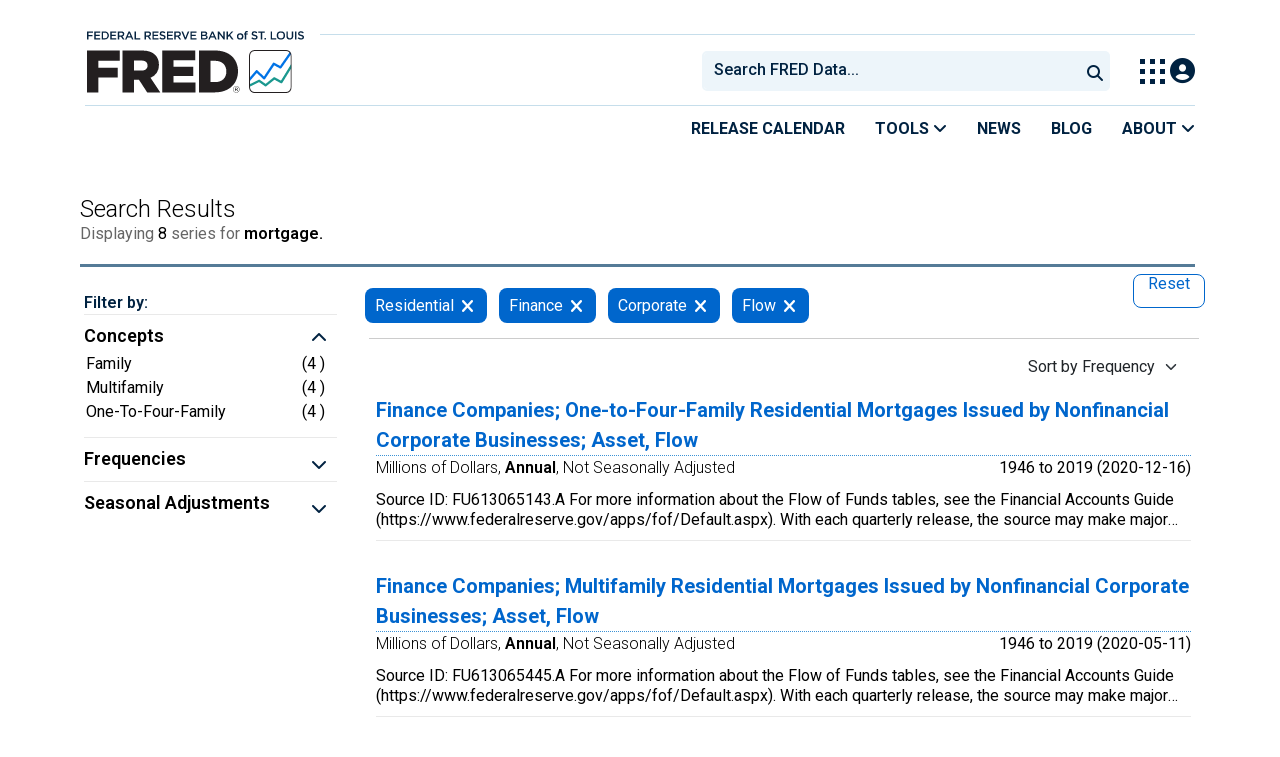

--- FILE ---
content_type: text/html; charset=UTF-8
request_url: https://fred.stlouisfed.org/searchresults/?st=mortgage&t=residential;finance;corporate;flow&ob=f
body_size: 9745
content:
<!DOCTYPE html>
<html lang="en">
<head>
    <meta http-equiv="X-UA-Compatible" content="IE=edge">
    <meta charset="utf-8">
                <title>Search Results | FRED | St. Louis Fed</title>
              <script>
      dataLayer = []
    </script>

    <!-- Google Tag Manager -->
    <script>(function (w, d, s, l, i) {
      w[l] = w[l] || []
      w[l].push({
        'gtm.start':
          new Date().getTime(), event: 'gtm.js'
      })
      var f = d.getElementsByTagName(s)[0],
        j = d.createElement(s), dl = l != 'dataLayer' ? '&l=' + l : ''
      j.async = true
      j.src =
        '//www.googletagmanager.com/gtm.js?id=' + i + dl
      f.parentNode.insertBefore(j, f)
    })(window, document, 'script', 'dataLayer', 'GTM-5L322W')</script>
    <!-- End Google Tag Manager -->

        

    
    <link rel="preconnect" href="https://research.stlouisfed.org">
    <link rel="preconnect" href="https://uapi.stlouisfed.org">
    <link rel="preconnect" href="https://alfred.stlouisfed.org">
    <link rel="preconnect" href="https://fred.stlouisfed.org">
    <link rel="preconnect" href="https://fred.stlouisfed.org">
    <link rel="preconnect" href="https://apis.google.com">
    <link rel="preconnect" href="https://cdnjs.cloudflare.com">
    <link rel="preconnect" href="https://www.google-analytics.com">
    <link rel="preconnect" href="https://www.googletagmanager.com">
    <link rel="preconnect" href="https://fonts.gstatic.com">

    <meta name="apple-itunes-app" content="app-id=451715489">
    <meta name="google-play-app" content="app-id=org.stlouisfed.research.fred">

    
    
        <meta content="width=device-width, initial-scale=1.0, maximum-scale=1.0, user-scalable=0" name="viewport">

    <!--<meta name="viewport" content="width=device-width">-->

    
    

</head>
<body class="search-page">

<!-- Google Tag Manager (noscript) -->
<noscript>
    <iframe src="https://www.googletagmanager.com/ns.html?id=GTM-5L322W"
            height="0" width="0" style="display:none;visibility:hidden"></iframe>
</noscript>
<!-- End Google Tag Manager (noscript) -->

<!-- pingdom_uptime_check=uXCPjTUzTxL7ULra -->
    <link rel="stylesheet" type="text/css" href=/assets/bootstrap/dist/css/1768935736.bootstrap.min.css>
    <link rel="stylesheet" type="text/css" href=/css/1768935737.search.min.css>
    <link rel="stylesheet" type="text/css"
          href=/assets/fontawesome-free/css/all.min.css>
    <link rel="stylesheet" type="text/css" href=/assets/select2/dist/css/1768935737.select2.min.css>



<link rel="preconnect" href="https://fonts.googleapis.com">
<link rel="preconnect" href="https://fonts.gstatic.com" crossorigin>
<link href="https://fonts.googleapis.com/css2?family=Roboto:ital,wght@0,100..900;1,100..900&display=swap" rel="stylesheet">
<link href="https://fonts.googleapis.com/css2?family=Roboto+Slab&display=swap" rel="stylesheet">
<!--googleoff: snippet-->
<a href="#content-container" class="skip-to">Skip to main content</a>
<!--googleon: snippet-->
<a id="top"></a>
<!--Move content shift styles internal to boost performance scores-->
<style>
    #zoom-and-share {
        position:relative;
        background-color: rgb(225, 233, 240);
        min-height: 437px;
    }
</style>
<div id="container">
    <header>
        <h1 class="visually-hidden">Federal Reserve Economic Data</h1>
        <nav class="navbar navbar-expand-lg header-not-home py-0 EL-nonhomepage-header EL-header-and-subheader">
            <div id="hidden-user" class='hide'></div>
            <div id="action-modal"></div>
            <div class="col-12 d-none d-lg-block">
                <div class="col-12 d-none d-lg-flex">
                    <a class="bank-logo-gtm" target="_blank" href="https://www.stlouisfed.org">
                        <img class="research-logo-gtm" src="//fred.stlouisfed.org/images/Small_Stl_Fed_Logo.svg" alt="Federal Reserve Bank of St. Louis">
                    </a>
                    <hr class=" hr-post-frb-stls-logo">
                </div>
                <div class="col-12 d-none d-lg-flex">
                    <div class="col-3 align-content-center">
                        <a class="fred-logo-gtm" target="_blank" href="//fred.stlouisfed.org">
                            <img class="header-logo-eagle" src="//fred.stlouisfed.org/images/FRED_Logo_Header.svg" alt="FRED homepage">
                        </a>
                    </div>    
                    <div class="col-9 d-none d-lg-flex align-content-center justify-content-end">
                        <div class='input-group EL-header-search-container' id="search-container-header">
    <select id="head-search" class='EL-header-search'>
        <option></option>
    </select>

    <button class="search-submit-select2" id="select2-nav-search-button" type="submit" aria-label="Submit Search">
        <i class="fa fa-search" title="Submit Search"></i>
    </button>
</div>
                        <nav id="blueheader-navbar-nav">
                            <ul id="blueheader-navbar" class="nav float-end">
                                <li class="blueheader-navbar-item center-content-vertically switch-products-gtm">
                                    <span id="switchprod-popover-container" class="switchprod-popover-container">

  <button type="button" id="switchProd" data-toggle="popover" aria-controls="switch-prod-list" 
    aria-haspopup="true" class="header-popover" aria-label="Toggle Explore Our Apps Menu">
    <img class="Switch-Products-gtm" src="//fred.stlouisfed.org/images/Waffle_Menu_off.svg" alt="Toggle Explore Our Apps Menu" />
  </button>
</span>

<div id="switchprod-popover" class="hide">
  <!-- empty alt values handle older screen readers that don't handle WAI-ARIA roles. Both methods allow the screenreader to skip the image and not read the filename to the user. -->
<h2 class="explore-products-desk">Explore Our Apps</h2>
<hr>
<ul id="switch-prod-list" class="list-group switch-products-list" role="menu" aria-labelledby="switchProduct">
    <li role="presentaion" id="ham-fred-dev" class="list-group-item product-fred">
      <a class="d-flex burger-fred-gtm" role="menuitem" href="//fred.stlouisfed.org">
        <div>
          <img class="switch-icon-padding burger-fred-gtm" src="//fred.stlouisfed.org/images/FRED_Logo_for_Waffle.svg" alt="" role="presentation">
        </div>
        <div>
          <h3 class="burger-fred-gtm">FRED</h3>
          <p>Tools and resources to find and use economic data worldwide</p>
        </div>
      </a>
    </li>
    <li role="presentaion" id="ham-fraser" class="list-group-item">
      <a rel="noopener" target="_blank" class="d-flex burger-fraser-gtm" role="menuitem" href="https://fraser.stlouisfed.org/">
        <div>
          <img class="switch-icon-padding burger-fraser-gtm" src="//fred.stlouisfed.org/images/FRASER_Logo_for_Waffle.svg" alt="" role="presentation">
        </div>
        <div>
          <h3 class="burger-fraser-gtm">FRASER</h3>
          <p>U.S. financial, economic, and banking history</p>
        </div>
      </a>
    </li>
    <li role="presentaion" id="ham-alfred" class="list-group-item">
      <a rel="noopener" target="_blank" class="d-flex burger-alfred-gtm" role="menuitem" href="//alfred.stlouisfed.org">
        <div>
          <img class="switch-icon-padding burger-alfred-gtm" src="//fred.stlouisfed.org/images/ALFRED_Logo_for_Waffle.svg" alt="" role="presentation">
        </div>
        <div>
          <h3 class="burger-alfred-gtm">ALFRED</h3>
          <p>Vintages of economic data from specific dates in history</p>
        </div>
      </a>
    </li>
    <li role="presentaion" id="ham-ecolowdown" class="list-group-item">
      <a rel="noopener" target="_blank" class="d-flex burger-econlowdown-gtm" role="menuitem" href="https://cassidi.stlouisfed.org/index">
        <div>
          <img class="burger-econlowdown-gtm" src="//fred.stlouisfed.org/images/CASSIDI_Logo_for_Waffle.svg" alt="" role="presentation">
        </div>
        <div>
          <h3 class="burger-econlowdown-gtm">CASSIDI</h3>
          <p>View banking market concentrations and perform HHI analysis</p>
        </div>
      </a>
  </li>
</ul>
</div>                                </li>
                                <li class="blueheader-navbar-item center-content-vertically">
                                    <div class="hidden-xs" id="signin-wrap">
                                        <div id="user-nav" class="EL-my-account-link"></div>
                                    </div>
                                </li>
                            </ul>
                        </nav>
                    </div>
                </div>
            </div>
            <div class="col-12 d-lg-none">
                <div class="fred-logo-div col-6 align-content-center">
                    <a class="fred-logo-gtm" href="//fred.stlouisfed.org/">
                        <img class="header-logo" src="//fred.stlouisfed.org/images/FRED_Logo_Header_white_text.svg" alt="FRED homepage">
                    </a>
                </div>
                <div class="blueheader-navbar center-content-vertically">
                    <button type="button" id="search-btn-open" aria-controls="mobile-search-container" 
    onclick="mobileSearchToggle('open')" aria-label="Open Search">
    <i class="fas fa-solid fa-search" title="Open Search"></i>
</button>
<button type="button" id="search-btn-close" class="hide" aria-controls="mobile-search-container" 
    onclick="mobileSearchToggle('close')" aria-label="Close Search" disabled="true">
    <i class="fa-solid fa-x" title="Close Search"></i>
</button>  
                    <button type="button" id="hamburger-btn-open" class="hamburger-gtm" aria-controls="hamburger-drawer" 
    onclick="hamburgerMenuToggle('open')" aria-label="Open Mobile Menu">
    <i id="hamburger" class="fas fa-bars hamburger-header" title="Open Mobile Menu"></i>
</button> 
<button type="button" id="hamburger-btn-close" class="close-btn burger-close-gtm hide" aria-controls="hamburger-drawer" 
    onclick="hamburgerMenuToggle('close')" aria-label="Close Mobile Menu">
    <i class="fa-solid fa-x" title="Close Mobile Menu"></i>
</button> 
                </div>
            </div>
            <div id="notifications-container"></div>
        </nav>
        <div class="blueheader-navbar d-lg-none">
            <div id="mobile-search-container" class="hide col-12">
                <input type="hidden" id="mobile-search-input" class="search-text-input" placeholder="Search FRED Data..." disabled="disabled">
                <button type="submit" class="search-submit-select2" id="mobile-search-submit" disabled="disabled">
                    <i class="fas fa-solid fa-search" title="Search"></i>
                </button>
            </div>
            <nav id="hamburger-drawer" class="hide">
    <div class="slide-content">
        <div id="hamburger-navigation">
            <div id="hamburger-home">
                <ul class="list-group flush-list hamburger-list col-12">
                    <li class="list-group-item">
                        <a class="burger-calendar-gtm" href="https://fred.stlouisfed.org/releases/calendar">Release Calendar</a>
                    </li>
                    <li class="list-group-item hamburger-menu-item">
                        <button type="button" class="burger-tools-gtm" onclick="toggleMenuNavigation('hamburger-tools', true)" aria-controls="hamburger-tools">Tools
                            <i class="fas fa-solid fa-angle-down" title="Toggle FRED Tools Submenu"></i>
                        </button>
                        <ul id="hamburger-tools" role="menu" class="hide list-group hamburger-submenu-list col-12">
                            <li role="presentation" class="list-group-item">
                                <a role="menuitem" class="burger-fred-excel-add-in-gtm" href="https://fred.stlouisfed.org/fred-addin"> FRED Add-in for Excel</a>
                            </li>
                            <li role="presentation" class="list-group-item">
                                <a role="menuitem" class="burger-fred-api-gtm" href="https://fred.stlouisfed.org/docs/api/fred"> FRED API</a>
                            </li>
                            <li role="presentation" class="list-group-item">
                                <a role="menuitem" class="burger-fred-mobile-apps-gtm" href="https://fred.stlouisfed.org/fred-mobile"> FRED Mobile Apps</a>
                            </li>
                        </ul>
                    </li>
                    <li class="list-group-item">
                        <a class="burger-news-gtm" href="https://news.research.stlouisfed.org/category/fred-announcements/">News</a>
                    </li>
                    <li class="list-group-item">
                        <a class="burger-blog-gtm" href="https://fredblog.stlouisfed.org">Blog</a>
                    </li>
                    <li class="list-group-item hamburger-menu-item">
                        <button type="button" class="burger-about-gtm" onclick="toggleMenuNavigation('hamburger-about-fred', true)" aria-controls="hamburger-about-fred">About
                            <i class="fas fa-solid fa-angle-down" title="Toggle About FRED Submenu"></i>
                        </button>
                        <ul id="hamburger-about-fred" role="menu" class="hide list-group hamburger-submenu-list col-12">
                            <li role="presentation" class="list-group-item">
                                <a role="menuitem" class="burger-fred-about-gtm" href="https://fredhelp.stlouisfed.org/fred/about/about-fred/what-is-fred/"> What is FRED</a>
                            </li>
                            <li role="presentation" class="list-group-item">
                                <a role="menuitem" class="burger-tutorials-gtm" href="https://fredhelp.stlouisfed.org"> Tutorials</a>
                            </li>
                            <li role="presentation" class="list-group-item">
                                <a role="menuitem" class="burger-data-literacy-gtm" href="https://fred.stlouisfed.org/digital-badges/">
                                Digital Badges
                                </a>
                            </li>
                            <li role="presentation" class="list-group-item">
                                <a role="menuitem" class="burger-contact-us-gtm" href="https://fred.stlouisfed.org/contactus/"> Contact Us</a>
                            </li>
                        </ul>
                    </li>
                    <li class="list-group-item">
                        <a class="burger-myaccount-gtm" href="https://fredaccount.stlouisfed.org">My Account</a>
                    </li>
                    <li class="list-group-item hamburger-menu-item">
                        <button type="button" class="burger-switch-gtm" onclick="toggleMenuNavigation('hamburger-products', true)" aria-controls="hamburger-products">
                            Explore Our Apps
                            <i class="fas fa-solid fa-angle-down" title="Toggle Apps Submenu"></i>
                        </button>
                        <div id="hamburger-products" class="hide">
                            <!-- empty alt values handle older screen readers that don't handle WAI-ARIA roles. Both methods allow the screenreader to skip the image and not read the filename to the user. -->
<h2 class="explore-products-desk">Explore Our Apps</h2>
<hr>
<ul id="switch-prod-list" class="list-group switch-products-list" role="menu" aria-labelledby="switchProduct">
    <li role="presentaion" id="ham-fred-dev" class="list-group-item product-fred">
      <a class="d-flex burger-fred-gtm" role="menuitem" href="//fred.stlouisfed.org">
        <div>
          <img class="switch-icon-padding burger-fred-gtm" src="//fred.stlouisfed.org/images/FRED_Logo_for_Waffle.svg" alt="" role="presentation">
        </div>
        <div>
          <h3 class="burger-fred-gtm">FRED</h3>
          <p>Tools and resources to find and use economic data worldwide</p>
        </div>
      </a>
    </li>
    <li role="presentaion" id="ham-fraser" class="list-group-item">
      <a rel="noopener" target="_blank" class="d-flex burger-fraser-gtm" role="menuitem" href="https://fraser.stlouisfed.org/">
        <div>
          <img class="switch-icon-padding burger-fraser-gtm" src="//fred.stlouisfed.org/images/FRASER_Logo_for_Waffle.svg" alt="" role="presentation">
        </div>
        <div>
          <h3 class="burger-fraser-gtm">FRASER</h3>
          <p>U.S. financial, economic, and banking history</p>
        </div>
      </a>
    </li>
    <li role="presentaion" id="ham-alfred" class="list-group-item">
      <a rel="noopener" target="_blank" class="d-flex burger-alfred-gtm" role="menuitem" href="//alfred.stlouisfed.org">
        <div>
          <img class="switch-icon-padding burger-alfred-gtm" src="//fred.stlouisfed.org/images/ALFRED_Logo_for_Waffle.svg" alt="" role="presentation">
        </div>
        <div>
          <h3 class="burger-alfred-gtm">ALFRED</h3>
          <p>Vintages of economic data from specific dates in history</p>
        </div>
      </a>
    </li>
    <li role="presentaion" id="ham-ecolowdown" class="list-group-item">
      <a rel="noopener" target="_blank" class="d-flex burger-econlowdown-gtm" role="menuitem" href="https://cassidi.stlouisfed.org/index">
        <div>
          <img class="burger-econlowdown-gtm" src="//fred.stlouisfed.org/images/CASSIDI_Logo_for_Waffle.svg" alt="" role="presentation">
        </div>
        <div>
          <h3 class="burger-econlowdown-gtm">CASSIDI</h3>
          <p>View banking market concentrations and perform HHI analysis</p>
        </div>
      </a>
  </li>
</ul>
                        </div>
                    </li>
                    <li class="list-group-item">
                        <a class="burger-stls-home-gtm" href="https://www.stlouisfed.org/">STL Fed Home Page</a>
                    </li>
                </ul>
            </div>
        </div>
    </div>
</nav>
        </div>
        <div class='navbar navbar-expand-lg sub-header EL-header-and-subheader'>
            <div class="container-fluid gx-0">
                <div class="col d-flex justify-content-end">
                    <div class="container-fluid gx-0">
                        
<hr class="col-12 hr-pre-subheader-nav d-none d-lg-block">
<nav class="col-12 navbar EL-main-nav navbar-expand-sm d-none d-lg-flex" id="subheader-nav">
    <div class="navbar-collapse collapse d-flex justify-content-end">
        <ul id="subheader-navbar" class="nav float-end navbar-nav">
            <li class="nav-li-subheader">
                <a href="https://fred.stlouisfed.org/releases/calendar" class="nav-releasecal-subheader-gtm">Release Calendar</a>
            </li>
            <li class="nav-li-subheader">
              <span class="sub-header-nav-tools-gtm  header-popover fred-tools-container">
  <button type="button" id="fred-tools-link" class="align-icon header-popover tools-gtm" 
    aria-haspopup="true" aria-controls="fred-tools-menu" data-toggle="popover" 
    onclick="toggleMenuNavigation('fred-tools-popover')">Tools
    <i class="fas fa-angle-down" title="Toggle Tools Menu"></i>
  </button>
</span>

<div id="fred-tools-popover" class="hide">
  <ul id="fred-tools-menu" role="menu" class="header-list-popover list-group flush-list">
    <li role="presentation" class="list-group-item">
      <a role="menuitem" class="homepage-nav-tools-fred-excel-addin-gtm" href="https://fred.stlouisfed.org/fred-addin">FRED Add-in for Excel</a>
    </li>
    <li role="presentation" class="list-group-item">
      <a role="menuitem" class="homepage-nav-tools-fred-api-gtm" href="https://fred.stlouisfed.org/docs/api/fred">FRED API</a>
    </li>
    <li role="presentation" class="list-group-item">
      <a role="menuitem" class="homepage-nav-tools-fred-mobile-gtm" href="https://fred.stlouisfed.org/fred-mobile">FRED Mobile Apps</a>
    </li>
  </ul>
</div>            </li>
            <li class="nav-li-subheader">
                <a href="https://news.research.stlouisfed.org/category/fred-announcements/" class="nav-news-subheader-gtm">News</a>
            </li>
            <li class="nav-li-subheader">
                <a href="https://fredblog.stlouisfed.org" class="nav-fredblog-subheader-gtm">Blog</a>
            </li>
            <li class="nav-li-subheader">
              
<span class="subheader-nav-about-gtm about-fred-container">
  <button type="button" id="about-fred-link" class="align-icon header-popover about-gtm" 
    data-toggle="popover" aria-controls="about-fred-menu" aria-haspopup="true"
    onclick="toggleMenuNavigation('about-fred-popover')">About
    <i class="fas fa-angle-down" alt="Toggle About Menu"></i>
  </button>
</span>

<div id="about-fred-popover" class="hide">
  <ul id="about-fred-menu" role="menu" aria-labelledby="about-fred-link" class="header-list-popover list-group flush-list">
    <li role="presentation" class="list-group-item">
      <a role="menuitem" class="about-fred-what-is-gtm" href="https://fredhelp.stlouisfed.org/fred/about/about-fred/what-is-fred/">
        What is FRED
      </a>
    </li>
    <li role="presentation" class="list-group-item">
      <a role="menuitem" class="about-fred-tutorials-gtm" href="https://fredhelp.stlouisfed.org">
        Tutorials
      </a>
    </li>
    <li role="presentation" class="list-group-item">
      <a role="menuitem" class="about-research-data-literacy-gtm" href="https://fred.stlouisfed.org/digital-badges/">
        Digital Badges
      </a>
    </li>
    <li role="presentation" class="list-group-item">
      <a role="menuitem" class="about-fred-contact-gtm" href="https://fred.stlouisfed.org/contactus/ ">
        Contact Us
      </a>
    </li>
  </ul>
</div>
            </li>
        </ul>
    </div>
</nav>
                    </div>
                </div>
            </div>
        </div>
    </header>


<div class="clear row gx-0 container" id="content-container">


    <header class="d-none">
    <div class="drawer-dropdown-wrapper">
        <nav class="drawer-dropdown">
            <h2 class="filter-header-mobile">
                <span class="filter-header-inner" style="color: white; line-height: 30px">
                    <i class="fa fa-filter filter-icon"></i>Filter
                                            <span class="tags-number">4</span>
                                    </span>
            </h2>
            <a href="#0" class="drawer-close">Close</a>
            <ul class="drawer-dropdown-content">
                <!-- Sort Dropdown -->
                <li class="has-children sort-by">
                    <a href="#" style="padding-top: 10px; border: none"><span class="float-start">Sort by: </span>
                        <span id="sort-by-text" class="float-end smaller">Frequency</span></a>
                    <ul class="drawer-secondary-dropdown is-hidden" id="order_by_options-dropdown">
                        <li class="go-back"><a class="pt-2" href="#0" style="padding-top: 10px">Back</a></li>
                                                                                    <li class="has-children-no group-tag-name-link">
                                    <a rel="nofollow" href="?st=mortgage&t=residential;finance;corporate;flow&ob=sr" class="list-group-item sort-series-sr-gtm" data-order-by="sr" >
                                        <span class="float-start">Relevance </span>
                                        <b class="float-end"><span class="tag-count sort-checked sort-checked-pv"></span></b>
                                    </a>
                                </li>
                                                                                                                <li class="has-children-no group-tag-name-link">
                                    <a rel="nofollow" href="?st=mortgage&t=residential;finance;corporate;flow&ob=p" class="list-group-item sort-series-p-gtm" data-order-by="p" >
                                        <span class="float-start">Popularity </span>
                                        <b class="float-end"><span class="tag-count sort-checked sort-checked-pv"></span></b>
                                    </a>
                                </li>
                                                                                                                <li class="has-children-no group-tag-name-link">
                                    <a rel="nofollow" href="?st=mortgage&t=residential;finance;corporate;flow&ob=os" class="list-group-item sort-series-os-gtm" data-order-by="os" >
                                        <span class="float-start">Observation Start </span>
                                        <b class="float-end"><span class="tag-count sort-checked sort-checked-pv"></span></b>
                                    </a>
                                </li>
                                                                                                                <li class="has-children-no group-tag-name-link">
                                    <a rel="nofollow" href="?st=mortgage&t=residential;finance;corporate;flow&ob=oe" class="list-group-item sort-series-oe-gtm" data-order-by="oe" >
                                        <span class="float-start">Observation End </span>
                                        <b class="float-end"><span class="tag-count sort-checked sort-checked-pv"></span></b>
                                    </a>
                                </li>
                                                                                                                <li class="has-children-no group-tag-name-link">
                                    <a rel="nofollow" href="?st=mortgage&t=residential;finance;corporate;flow&ob=lu" class="list-group-item sort-series-lu-gtm" data-order-by="lu" >
                                        <span class="float-start">Last Updated </span>
                                        <b class="float-end"><span class="tag-count sort-checked sort-checked-pv"></span></b>
                                    </a>
                                </li>
                                                                                                                <li class="has-children-no group-tag-name-link">
                                    <a rel="nofollow" href="?st=mortgage&t=residential;finance;corporate;flow&ob=t" class="list-group-item sort-series-t-gtm" data-order-by="t" >
                                        <span class="float-start">Title </span>
                                        <b class="float-end"><span class="tag-count sort-checked sort-checked-pv"></span></b>
                                    </a>
                                </li>
                                                                                                                                                                    <li class="has-children-no group-tag-name-link">
                                    <a rel="nofollow" href="?st=mortgage&t=residential;finance;corporate;flow&ob=u" class="list-group-item sort-series-u-gtm" data-order-by="u" >
                                        <span class="float-start">Units </span>
                                        <b class="float-end"><span class="tag-count sort-checked sort-checked-pv"></span></b>
                                    </a>
                                </li>
                                                                                                                <li class="has-children-no group-tag-name-link">
                                    <a rel="nofollow" href="?st=mortgage&t=residential;finance;corporate;flow&ob=sa" class="list-group-item sort-series-sa-gtm" data-order-by="sa" >
                                        <span class="float-start">Seasonal Adj </span>
                                        <b class="float-end"><span class="tag-count sort-checked sort-checked-pv"></span></b>
                                    </a>
                                </li>
                                                    
                    </ul>
                </li>
                <!-- Selected Tags -->
                                    <li class="has-children selected-tags">
                        <a href="#" style="border: none; margin-bottom: -5px"><span class="float-start" >Selected</span><span
                                    class="float-end badge-primary selected-count">4</span></a>
                        <ul class="drawer-secondary-dropdown selected-tags is-hidden">
                            <li class="go-back"><a class="pt-2" href="#0">Back</a></li>
                                                            <li class="has-children-no">
                                    <a class="list-group-item pt-2"
                                       href="?st=mortgage&t=residential;finance;corporate;flow&rt=residential&ob=f"
                                       rel="nofollow">
                                        <span class="float-start">
                                            Residential
                                        </span>
                                        <b class="float-end">
                                    <span class="tag-count2">
                                        <button class="remove btn btn-danger float-end">Remove <i class="fas fa-times ms-2 mt-1 float-end"></i></button>
                                    </span>
                                        </b>
                                    </a>
                                </li>
                                                            <li class="has-children-no">
                                    <a class="list-group-item pt-2"
                                       href="?st=mortgage&t=residential;finance;corporate;flow&rt=finance&ob=f"
                                       rel="nofollow">
                                        <span class="float-start">
                                            Finance
                                        </span>
                                        <b class="float-end">
                                    <span class="tag-count2">
                                        <button class="remove btn btn-danger float-end">Remove <i class="fas fa-times ms-2 mt-1 float-end"></i></button>
                                    </span>
                                        </b>
                                    </a>
                                </li>
                                                            <li class="has-children-no">
                                    <a class="list-group-item pt-2"
                                       href="?st=mortgage&t=residential;finance;corporate;flow&rt=corporate&ob=f"
                                       rel="nofollow">
                                        <span class="float-start">
                                            Corporate
                                        </span>
                                        <b class="float-end">
                                    <span class="tag-count2">
                                        <button class="remove btn btn-danger float-end">Remove <i class="fas fa-times ms-2 mt-1 float-end"></i></button>
                                    </span>
                                        </b>
                                    </a>
                                </li>
                                                            <li class="has-children-no">
                                    <a class="list-group-item pt-2"
                                       href="?st=mortgage&t=residential;finance;corporate;flow&rt=flow&ob=f"
                                       rel="nofollow">
                                        <span class="float-start">
                                            Flow
                                        </span>
                                        <b class="float-end">
                                    <span class="tag-count2">
                                        <button class="remove btn btn-danger float-end">Remove <i class="fas fa-times ms-2 mt-1 float-end"></i></button>
                                    </span>
                                        </b>
                                    </a>
                                </li>
                            
                        </ul>
                    </li>
                
                <li class="drawer-divider browse-filters-seperator"><div class="browse-filters-text">Browse Filters</div> </li>

                <li class="has-children tag-drawer-group-item hidden">
                    <a class="group-tag-name" href="#">Group 1</a>
                    <ul class="drawer-secondary-dropdown is-hidden">
                        <li class="go-back"><a class="pt-2" href="#0">Back</a></li>
                        <li class="see-all has-children">
                            <a class="group-tag-name-all" data-group="" href="#">View All Group</a>
                            <ul class="drawer-secondary-dropdown is-hidden view-all-group">
                                <li class="go-back"><a class="pt-2" href="#0">Back</a></li>
                                <li><a href="" class="list-group-item">
                                        <span class="float-start">Loading Filters</span><b
                                                class="float-end"><span class="tag-count"></span></b></a></li>
                            </ul>
                        </li>
                    </ul> <!-- .drawer-secondary-dropdown -->
                </li> <!-- .has-children -->
            </ul> <!-- .drawer-dropdown-content -->
        </nav> <!-- .drawer-dropdown -->
    </div> <!-- .drawer-dropdown-wrapper -->
</header>
    <div id="content-full">
        <div class="panel-search panel no-box-shadow">
    <div class="search-panel-header panel-heading">
        <div class="search-header panel-title panel-title-center col-12 text-muted float-start">
            <h1 id="search-results-header">Search Results</h1>
            <p id="breadcrumbs">
                Displaying <span class="total-results">8</span> series for
                <span class="bold">mortgage. </span>
                            </p>
            <hr class="header-divider">
        </div>
    </div>
</div>
    </div>

<div class="col-12 container-fluid" id="main-content-column">


    <div class="row top-search" >
    <div class="col-sm-3 content-2columns-left">
                    <div class="hidden-xs sidebar-filters">
            </div>
            </div>

                        
                <div id="searchContentContainer" class="col-sm-9 content-2columns-main px-3">
            <div class="panel-menu col-sm-12 ms-2 d-none d-md-block">
                <div class="tags-block col-12 row">
                    <div id="tag-selections-block2" class="float-start col-6 col-sm-11 ps-2 selected-tag-list">
                        <ul tabindex="0" aria-label="applied filters" class="tag-list">
                                                            <li>
                                    <span  class="selected-tag label btn-primary">
                                                                                    <span tabindex="0" aria-label="Residential">Residential</span>
                                                                                                                        <a href="?st=mortgage&t=residential%3Bfinance%3Bcorporate%3Bflow&rt=residential&ob=f"
                                           rel="nofollow" data-content="Remove tag from filter" aria-label="remove filter for Residential"
                                           data-toggle="popover" class="search-remove-tag-gtm"><i class="fa fa-times search-remove-tag-gtm"></i></a>
                                    </span>
                                </li>
                                                            <li>
                                    <span  class="selected-tag label btn-primary">
                                                                                    <span tabindex="0" aria-label="Finance">Finance</span>
                                                                                                                        <a href="?st=mortgage&t=residential%3Bfinance%3Bcorporate%3Bflow&rt=finance&ob=f"
                                           rel="nofollow" data-content="Remove tag from filter" aria-label="remove filter for Finance"
                                           data-toggle="popover" class="search-remove-tag-gtm"><i class="fa fa-times search-remove-tag-gtm"></i></a>
                                    </span>
                                </li>
                                                            <li>
                                    <span  class="selected-tag label btn-primary">
                                                                                    <span tabindex="0" aria-label="Corporate">Corporate</span>
                                                                                                                        <a href="?st=mortgage&t=residential%3Bfinance%3Bcorporate%3Bflow&rt=corporate&ob=f"
                                           rel="nofollow" data-content="Remove tag from filter" aria-label="remove filter for Corporate"
                                           data-toggle="popover" class="search-remove-tag-gtm"><i class="fa fa-times search-remove-tag-gtm"></i></a>
                                    </span>
                                </li>
                                                            <li>
                                    <span  class="selected-tag label btn-primary">
                                                                                    <span tabindex="0" aria-label="Flow">Flow</span>
                                                                                                                        <a href="?st=mortgage&t=residential%3Bfinance%3Bcorporate%3Bflow&rt=flow&ob=f"
                                           rel="nofollow" data-content="Remove tag from filter" aria-label="remove filter for Flow"
                                           data-toggle="popover" class="search-remove-tag-gtm"><i class="fa fa-times search-remove-tag-gtm"></i></a>
                                    </span>
                                </li>
                                                    </ul>
                    </div><!-- /tag-selections-block2 selected-tag-list -->
                                                <span class="float-end col-1">
                                    <a href="?st=mortgage&amp;ob=f" type="button"
                                       class="btn series-btn-508 search-reset-tag-gtm"
                                       aria-label="reset button, press to remove all filters"
                                       style="margin-right:10px">
                                        Reset
                                    </a>
                                </span>
                                        </div>
            </div> <!-- /panel-menu -->

                        <div class="dropdown float-end d-none d-md-block">
    <button id="order-by-btn" class="series-dropdown-508 search-sort-series-gtm" data-bs-toggle="dropdown" aria-label="Sort by Frequency , choose a sort by value" data-bs-offset="-10,1">Sort
        by Frequency
        <i class="caret search-sort-series-gtm"></i>
    </button>
    <ul class="dropdown-menu sort-dropdown" role="menu" id="order_by_options-dropdown">
                                    <li>
                    <a href="?st=mortgage&t=residential;finance;corporate;flow&ob=sr" aria-label="Relevance" data-order-by="sr" class="dropdown-item search-sort-series-sr-gtm">Relevance</a>
                </li>
                                                <li>
                    <a href="?st=mortgage&t=residential;finance;corporate;flow&ob=p" aria-label="Popularity" data-order-by="p" class="dropdown-item search-sort-series-p-gtm">Popularity</a>
                </li>
                                                <li>
                    <a href="?st=mortgage&t=residential;finance;corporate;flow&ob=os" aria-label="Observation Start" data-order-by="os" class="dropdown-item search-sort-series-os-gtm">Observation Start</a>
                </li>
                                                <li>
                    <a href="?st=mortgage&t=residential;finance;corporate;flow&ob=oe" aria-label="Observation End" data-order-by="oe" class="dropdown-item search-sort-series-oe-gtm">Observation End</a>
                </li>
                                                <li>
                    <a href="?st=mortgage&t=residential;finance;corporate;flow&ob=lu" aria-label="Last Updated" data-order-by="lu" class="dropdown-item search-sort-series-lu-gtm">Last Updated</a>
                </li>
                                                <li>
                    <a href="?st=mortgage&t=residential;finance;corporate;flow&ob=t" aria-label="Title" data-order-by="t" class="dropdown-item search-sort-series-t-gtm">Title</a>
                </li>
                                                                    <li>
                    <a href="?st=mortgage&t=residential;finance;corporate;flow&ob=u" aria-label="Units" data-order-by="u" class="dropdown-item search-sort-series-u-gtm">Units</a>
                </li>
                                                <li>
                    <a href="?st=mortgage&t=residential;finance;corporate;flow&ob=sa" aria-label="Seasonal Adj" data-order-by="sa" class="dropdown-item search-sort-series-sa-gtm">Seasonal Adj</a>
                </li>
                        </ul>
</div>




<div id="search-results">
    <ul id="search-results-list">
                                <li class="search-list-item">
                <div class="search-series">
                    <div class="search-series-title">
                        <a href="/series/BOGZ1FU613065143A" aria-label="Finance Companies; One-to-Four-Family Residential Mortgages Issued by Nonfinancial Corporate Businesses; Asset, Flow" class="series-title search-series-title-gtm  test-finance-companies;-one-to-four-family-residential-mortgages-issued-by-nonfinancial-corporate-businesses;-asset,-flow">
                            Finance Companies; One-to-Four-Family Residential Mortgages Issued by Nonfinancial Corporate Businesses; Asset, Flow
                        </a>
                    </div>
                    <div class="search-series-meta">
                        <span class="search-result-meta">
                            Millions of Dollars,
                            <span class="bold">Annual</span>,
                            Not Seasonally Adjusted                        </span>
                        <br class="display-mobile">
                        <span class="search-result-meta-dates float-end-search d-md-block">
                            1946                            to
                            2019                            (2020-12-16)                        </span>
                    </div>
                    <div class="search-series-notes notes-two-line">
                        <p>
                                                            Source ID: FU613065143.A

For more information about the Flow of Funds tables, see the Financial Accounts Guide (https://www.federalreserve.gov/apps/fof/Default.aspx).

With each quarterly release, the source may make major data and structural revisions to the series and tables. These changes are available in the Release Highlights (https://www.federalreserve.gov/apps/fof/FOFHighlight.aspx).

In the Financial Accounts, the source identifies each series by a string of patterned letters and numbers. For a detailed description, including how this series is constructed, see the series analyzer (https://www.federalreserve.gov/apps/fof/SeriesAnalyzer.aspx?s=FU613065143&amp;t=) provided by the source.
                                                    </p>
                    </div>
                                        <div id="search-meta-container">
                                                    <div class="series-meta series-group-single">
    </div>
                                            </div>
                </div>
            </li>
                                <li class="search-list-item">
                <div class="search-series">
                    <div class="search-series-title">
                        <a href="/series/BOGZ1FU613065445A" aria-label="Finance Companies; Multifamily Residential Mortgages Issued by Nonfinancial Corporate Businesses; Asset, Flow" class="series-title search-series-title-gtm  test-finance-companies;-multifamily-residential-mortgages-issued-by-nonfinancial-corporate-businesses;-asset,-flow">
                            Finance Companies; Multifamily Residential Mortgages Issued by Nonfinancial Corporate Businesses; Asset, Flow
                        </a>
                    </div>
                    <div class="search-series-meta">
                        <span class="search-result-meta">
                            Millions of Dollars,
                            <span class="bold">Annual</span>,
                            Not Seasonally Adjusted                        </span>
                        <br class="display-mobile">
                        <span class="search-result-meta-dates float-end-search d-md-block">
                            1946                            to
                            2019                            (2020-05-11)                        </span>
                    </div>
                    <div class="search-series-notes notes-two-line">
                        <p>
                                                            Source ID: FU613065445.A

For more information about the Flow of Funds tables, see the Financial Accounts Guide (https://www.federalreserve.gov/apps/fof/Default.aspx).

With each quarterly release, the source may make major data and structural revisions to the series and tables. These changes are available in the Release Highlights (https://www.federalreserve.gov/apps/fof/FOFHighlight.aspx).

In the Financial Accounts, the source identifies each series by a string of patterned letters and numbers. For a detailed description, including how this series is constructed, see the series analyzer (https://www.federalreserve.gov/apps/fof/SeriesAnalyzer.aspx?s=FU613065445&amp;t=) provided by the source.
                                                    </p>
                    </div>
                                        <div id="search-meta-container">
                                                    <div class="series-meta series-group-single">
    </div>
                                            </div>
                </div>
            </li>
                                <li class="search-list-item">
                <div class="search-series">
                    <div class="search-series-title">
                        <a href="/series/BOGZ1FA613065143A" aria-label="Finance Companies; One-to-Four-Family Residential Mortgages Issued by Nonfinancial Corporate Businesses; Asset, Flow" class="series-title search-series-title-gtm  test-finance-companies;-one-to-four-family-residential-mortgages-issued-by-nonfinancial-corporate-businesses;-asset,-flow">
                            Finance Companies; One-to-Four-Family Residential Mortgages Issued by Nonfinancial Corporate Businesses; Asset, Flow
                        </a>
                    </div>
                    <div class="search-series-meta">
                        <span class="search-result-meta">
                            Millions of Dollars,
                            <span class="bold">Annual</span>,
                            Seasonally Adjusted                        </span>
                        <br class="display-mobile">
                        <span class="search-result-meta-dates float-end-search d-md-block">
                            1946                            to
                            2019                            (2020-12-16)                        </span>
                    </div>
                    <div class="search-series-notes notes-two-line">
                        <p>
                                                            Source ID: FA613065143.A

For more information about the Flow of Funds tables, see the Financial Accounts Guide (https://www.federalreserve.gov/apps/fof/Default.aspx).

With each quarterly release, the source may make major data and structural revisions to the series and tables. These changes are available in the Release Highlights (https://www.federalreserve.gov/apps/fof/FOFHighlight.aspx).

In the Financial Accounts, the source identifies each series by a string of patterned letters and numbers. For a detailed description, including how this series is constructed, see the series analyzer (https://www.federalreserve.gov/apps/fof/SeriesAnalyzer.aspx?s=FA613065143&amp;t=) provided by the source.
                                                    </p>
                    </div>
                                        <div id="search-meta-container">
                                                    <div class="series-meta series-group-single">
    </div>
                                            </div>
                </div>
            </li>
                                <li class="search-list-item">
                <div class="search-series">
                    <div class="search-series-title">
                        <a href="/series/BOGZ1FA613065445A" aria-label="Finance Companies; Multifamily Residential Mortgages Issued by Nonfinancial Corporate Businesses; Asset, Flow" class="series-title search-series-title-gtm  test-finance-companies;-multifamily-residential-mortgages-issued-by-nonfinancial-corporate-businesses;-asset,-flow">
                            Finance Companies; Multifamily Residential Mortgages Issued by Nonfinancial Corporate Businesses; Asset, Flow
                        </a>
                    </div>
                    <div class="search-series-meta">
                        <span class="search-result-meta">
                            Millions of Dollars,
                            <span class="bold">Annual</span>,
                            Seasonally Adjusted                        </span>
                        <br class="display-mobile">
                        <span class="search-result-meta-dates float-end-search d-md-block">
                            1946                            to
                            2019                            (2020-05-11)                        </span>
                    </div>
                    <div class="search-series-notes notes-two-line">
                        <p>
                                                            Source ID: FA613065445.A

For more information about the Flow of Funds tables, see the Financial Accounts Guide (https://www.federalreserve.gov/apps/fof/Default.aspx).

With each quarterly release, the source may make major data and structural revisions to the series and tables. These changes are available in the Release Highlights (https://www.federalreserve.gov/apps/fof/FOFHighlight.aspx).

In the Financial Accounts, the source identifies each series by a string of patterned letters and numbers. For a detailed description, including how this series is constructed, see the series analyzer (https://www.federalreserve.gov/apps/fof/SeriesAnalyzer.aspx?s=FA613065445&amp;t=) provided by the source.
                                                    </p>
                    </div>
                                        <div id="search-meta-container">
                                                    <div class="series-meta series-group-single">
    </div>
                                            </div>
                </div>
            </li>
                                <li class="search-list-item">
                <div class="search-series">
                    <div class="search-series-title">
                        <a href="/series/BOGZ1FU613065445Q" aria-label="Finance Companies; Multifamily Residential Mortgages Issued by Nonfinancial Corporate Businesses; Asset, Flow" class="series-title search-series-title-gtm  test-finance-companies;-multifamily-residential-mortgages-issued-by-nonfinancial-corporate-businesses;-asset,-flow">
                            Finance Companies; Multifamily Residential Mortgages Issued by Nonfinancial Corporate Businesses; Asset, Flow
                        </a>
                    </div>
                    <div class="search-series-meta">
                        <span class="search-result-meta">
                            Millions of Dollars,
                            <span class="bold">Quarterly</span>,
                            Not Seasonally Adjusted                        </span>
                        <br class="display-mobile">
                        <span class="search-result-meta-dates float-end-search d-md-block">
                            Q4 1946                            to
                            Q3 2020                            (2020-12-16)                        </span>
                    </div>
                    <div class="search-series-notes notes-two-line">
                        <p>
                                                            Source ID: FU613065445.Q

For more information about the Flow of Funds tables, see the Financial Accounts Guide (https://www.federalreserve.gov/apps/fof/Default.aspx).

With each quarterly release, the source may make major data and structural revisions to the series and tables. These changes are available in the Release Highlights (https://www.federalreserve.gov/apps/fof/FOFHighlight.aspx).

In the Financial Accounts, the source identifies each series by a string of patterned letters and numbers. For a detailed description, including how this series is constructed, see the series analyzer (https://www.federalreserve.gov/apps/fof/SeriesAnalyzer.aspx?s=FU613065445&amp;t=) provided by the source.
                                                    </p>
                    </div>
                                        <div id="search-meta-container">
                                                    <div class="series-meta series-group-single">
    </div>
                                            </div>
                </div>
            </li>
                                <li class="search-list-item">
                <div class="search-series">
                    <div class="search-series-title">
                        <a href="/series/BOGZ1FA613065445Q" aria-label="Finance Companies; Multifamily Residential Mortgages Issued by Nonfinancial Corporate Businesses; Asset, Flow" class="series-title search-series-title-gtm  test-finance-companies;-multifamily-residential-mortgages-issued-by-nonfinancial-corporate-businesses;-asset,-flow">
                            Finance Companies; Multifamily Residential Mortgages Issued by Nonfinancial Corporate Businesses; Asset, Flow
                        </a>
                    </div>
                    <div class="search-series-meta">
                        <span class="search-result-meta">
                            Millions of Dollars,
                            <span class="bold">Quarterly</span>,
                            Seasonally Adjusted                        </span>
                        <br class="display-mobile">
                        <span class="search-result-meta-dates float-end-search d-md-block">
                            Q4 1946                            to
                            Q3 2020                            (2020-12-16)                        </span>
                    </div>
                    <div class="search-series-notes notes-two-line">
                        <p>
                                                            Source ID: FA613065445.Q

For more information about the Flow of Funds tables, see the Financial Accounts Guide (https://www.federalreserve.gov/apps/fof/Default.aspx).

With each quarterly release, the source may make major data and structural revisions to the series and tables. These changes are available in the Release Highlights (https://www.federalreserve.gov/apps/fof/FOFHighlight.aspx).

In the Financial Accounts, the source identifies each series by a string of patterned letters and numbers. For a detailed description, including how this series is constructed, see the series analyzer (https://www.federalreserve.gov/apps/fof/SeriesAnalyzer.aspx?s=FA613065445&amp;t=) provided by the source.
                                                    </p>
                    </div>
                                        <div id="search-meta-container">
                                                    <div class="series-meta series-group-single">
    </div>
                                            </div>
                </div>
            </li>
                                <li class="search-list-item">
                <div class="search-series">
                    <div class="search-series-title">
                        <a href="/series/BOGZ1FA613065143Q" aria-label="Finance Companies; One-to-Four-Family Residential Mortgages Issued by Nonfinancial Corporate Businesses; Asset, Flow" class="series-title search-series-title-gtm  test-finance-companies;-one-to-four-family-residential-mortgages-issued-by-nonfinancial-corporate-businesses;-asset,-flow">
                            Finance Companies; One-to-Four-Family Residential Mortgages Issued by Nonfinancial Corporate Businesses; Asset, Flow
                        </a>
                    </div>
                    <div class="search-series-meta">
                        <span class="search-result-meta">
                            Millions of Dollars,
                            <span class="bold">Quarterly</span>,
                            Seasonally Adjusted                        </span>
                        <br class="display-mobile">
                        <span class="search-result-meta-dates float-end-search d-md-block">
                            Q4 1946                            to
                            Q3 2020                            (2020-12-16)                        </span>
                    </div>
                    <div class="search-series-notes notes-two-line">
                        <p>
                                                            Source ID: FA613065143.Q

For more information about the Flow of Funds tables, see the Financial Accounts Guide (https://www.federalreserve.gov/apps/fof/Default.aspx).

With each quarterly release, the source may make major data and structural revisions to the series and tables. These changes are available in the Release Highlights (https://www.federalreserve.gov/apps/fof/FOFHighlight.aspx).

In the Financial Accounts, the source identifies each series by a string of patterned letters and numbers. For a detailed description, including how this series is constructed, see the series analyzer (https://www.federalreserve.gov/apps/fof/SeriesAnalyzer.aspx?s=FA613065143&amp;t=) provided by the source.
                                                    </p>
                    </div>
                                        <div id="search-meta-container">
                                                    <div class="series-meta series-group-single">
    </div>
                                            </div>
                </div>
            </li>
                                <li class="search-list-item">
                <div class="search-series">
                    <div class="search-series-title">
                        <a href="/series/BOGZ1FU613065143Q" aria-label="Finance Companies; One-to-Four-Family Residential Mortgages Issued by Nonfinancial Corporate Businesses; Asset, Flow" class="series-title search-series-title-gtm  test-finance-companies;-one-to-four-family-residential-mortgages-issued-by-nonfinancial-corporate-businesses;-asset,-flow">
                            Finance Companies; One-to-Four-Family Residential Mortgages Issued by Nonfinancial Corporate Businesses; Asset, Flow
                        </a>
                    </div>
                    <div class="search-series-meta">
                        <span class="search-result-meta">
                            Millions of Dollars,
                            <span class="bold">Quarterly</span>,
                            Not Seasonally Adjusted                        </span>
                        <br class="display-mobile">
                        <span class="search-result-meta-dates float-end-search d-md-block">
                            Q4 1946                            to
                            Q3 2020                            (2020-12-16)                        </span>
                    </div>
                    <div class="search-series-notes notes-two-line">
                        <p>
                                                            Source ID: FU613065143.Q

For more information about the Flow of Funds tables, see the Financial Accounts Guide (https://www.federalreserve.gov/apps/fof/Default.aspx).

With each quarterly release, the source may make major data and structural revisions to the series and tables. These changes are available in the Release Highlights (https://www.federalreserve.gov/apps/fof/FOFHighlight.aspx).

In the Financial Accounts, the source identifies each series by a string of patterned letters and numbers. For a detailed description, including how this series is constructed, see the series analyzer (https://www.federalreserve.gov/apps/fof/SeriesAnalyzer.aspx?s=FU613065143&amp;t=) provided by the source.
                                                    </p>
                    </div>
                                        <div id="search-meta-container">
                                                    <div class="series-meta series-group-single">
    </div>
                                            </div>
                </div>
            </li>
            </ul>
</div>
                        <div class="paginate-container">
                    
            </div>
            </div>
            </div>

    <div id="survey-modal" class="modal fade" role="dialog">
    <div class="modal-dialog">
        <div class="modal-content">
            <div class="modal-header">
                <button type="button" class="close" data-dismiss="modal" aria-hidden="true" id="survey-modal-dismiss">&times;</button>
                <p>Did something go wrong?</p>
            </div>
            <div class="modal-body">
                <div id="survey-container" class="col-12 user-form">
                    <div id="search-survey-form-status"></div>
                    <form id="search-survey-form">
                        <p style="font-size:1.2em;font-weight:bold">Choose one:</p>

                        
                        <div class="section mb-10">
                            <label for="search-survey-opt-other" class="field prepend-icon">
                                <textarea class="gui-textarea" id="search-survey-opt-other" name="otherReason"
                                          placeholder="Other Reason" maxlength="300" disabled></textarea>
                                <label for="store-desc" class="field-icon">
                                    <i class="fa fa-edit"></i>
                                </label>
                            </label>
                        </div>
                        <div class="hidden aria-hidden">
                            <input type="hidden" id="hash-share" class="readonly hidden" value=""
                                   readonly="readonly">

                        </div>

                        <button type="submit" class="search-survey-submit-btn btn btn-primary">Submit</button>
                    </form>
                                                                            </div>
            </div><!-- /modal-body -->
            <div id="search-survey-modal-footer" class="modal-footer text-right">
                <button class="search-survey-submit-btn btn btn-primary" type="button">Submit</button>
            </div>

        </div><!-- /modal-content -->
    </div><!-- /modal-dialog -->
</div><!-- /feedback-modal -->
    
<!--            <button class="drawer-dropdown-trigger filter-tags-btn btn btn-primary btn-block dropdown-is-active sticky-bottom d-sm-none container">
        <div class="filter-button-inner">
            <i class="fa fa-filter" style="padding-right:5px;"></i>Filter
                            <span class="badge badge-primary" style="text-shadow:none;">4</span>
                    </div>
    </button>
-->
        </div>

<link href=/css/1768935737.footer.min.css rel="stylesheet" media="all">
<script></script>
<br class="clear">
</div>

<div class="hidden-print d-lg-none icon-container sticky-bottom btt-ct col-12">
    <a id="back-to-top" class="back-to-top" href="#top">
        <i aria-hidden="true" class="fas fa-solid fa-chevron-up" title="Back to Top"></i>
    <span class="fa-sr-only">Back to Top</span></a>
</div>
<button disabled id="filter-button" class="hidden drawer-dropdown-trigger filter-tags-btn btn sticky-bottom btn-block btn-default dropdown-is-active">
    <div class="filter-button-inner">
        <i class="fa fa-filter" style="padding-right:5px;"></i>Filter
        <span class="badge badge-primary subpage-badge-primary">0</span>
    </div>
</button>

<div class="footer2 hidden-print row EL-footer2">
    <div class="container d-md-flex">
        <div class="col-md-6 col-lg-5 col-12">
            <div class="col-12">
                <h3 class="col-12">Subscribe to the FRED newsletter</h3>
                <form id="subscribe-div" class="form-horizontal form-control newsletter-form">
                    <div class="col-12">
                        <div class="input-group">
                            <input id="subscribe-email-input" type="text" name="email" placeholder="Email"
                            class="form-control email" aria-label="email">
                            <button id="subscribe-email-btn" type="button"
                            class="btn subscribe-newsletter-btn-gtm">
                            Subscribe</button>
                        </div>
                    </div>
                </form>
            </div>
            <div class="col-12">
                <h3 class="col-12">Follow us</h3>
                <div id="follow-icons" class="col-12">
                    <span id="li-container" class="icon-container">
                        <a href="http://bit.ly/d056zL">
                            <i aria-hidden="true" class="fab fa-brands fa-linkedin-in" title="Linked In"></i>
                            <span class="fa-sr-only">Saint Louis Fed linkedin page</span></a></span>
                    <span id="fb-container" class="icon-container">
                        <a href="https://www.facebook.com/stlfed">
                            <i aria-hidden="true" class="fab fa-brands fa-facebook-f" title="Facebook"></i>
                            <span class="fa-sr-only">Saint Louis Fed facebook page</span></a></span>
                    <span id="x-container" class="icon-container">
                        <a href="http://bit.ly/9ngC3L">
                            <i aria-hidden="true" class="fab fa-brands fa-x-twitter" title="X (formerly Twitter)"></i>
                            <span class="fa-sr-only">Saint Louis Fed X page</span></a></span>
                    <span id="yt-container" class="icon-container">
                        <a href="http://bit.ly/aY9TVF">
                            <i aria-hidden="true" class="fab fa-brands fa-youtube" title="YouTube"></i>
                            <span class="fa-sr-only">Saint Louis Fed YouTube page</span></a></span> 
                </div>
            </div>
        </div>
        <div class="col-md-1 col-lg-2 d-none d-md-block">&nbsp;</div>
        <div class="col-md-4 col-lg-3 col-7 need-help">
            <h3 class="col-12">Need Help?</h3>
            <div class="col-12">
                <div class="footer-link">
                    <a class="footer-questions-gtm q-and-a-link-gtm" href="//fred.stlouisfed.org/contactus/">
                        Questions or Comments</a></div>
                <div class="footer-link">
                    <a class="footer-fredhelp-gtm" href="//fredhelp.stlouisfed.org/">FRED Help</a></div>
            </div>
            <hr class="col-12">
            <div class="col-12">
                <div class="footer-link">
                    <a href="//fred.stlouisfed.org/legal/">Legal</a></div>
                <div class="footer-link">
                    <a href="//research.stlouisfed.org/privacy.html">Privacy Notice & Policy</a></div>
            </div>
        </div>
        <div class="col-md-1 col-lg-2 d-none d-md-block">&nbsp;</div>
    </div>
</div>

<script>
    // function to parse cookies, and return the value
    function getCookie(name) {
        var cookies = document.cookie.split(';');
        for (var i in cookies) {
            var cookie = cookies[i].trim().split('=');
            if (cookie[0] == name) {
                return cookie[1];
            }
        }
        return null;
    }
    // certain pages in FRED set a custom tag variable
    // this gets sent to Google Analytics so we can see what tags people are using
    if (window.tags) {
        dataLayer.push({ 'tags': tags });

    }

    // if the user is logged in, send the value of the liruid cookie to Google Analytics
    var researchLiruid = getCookie('research-liruid');
    dataLayer.push({ 'userId': researchLiruid });

</script>
<script src="//fred.stlouisfed.org/assets/jquery/dist/1768935736.jquery.min.js" type="text/javascript"></script>
<script src="//fred.stlouisfed.org/assets/popperjs/dist/umd/1768935737.popper.min.js"></script>
<script src="//fred.stlouisfed.org/assets/bootstrap/dist/js/1768935736.bootstrap.min.js"></script>
<script src="//fred.stlouisfed.org/assets/select2/dist/js/1768935737.select2.full.min.js"></script>
<script>
    // force expire the .fred.stlouisfed.org _ga cookie
    document.cookie = document.cookie + '_ga=;domain=.fred.stlouisfed.org;expires=Sat, 01-Jan-2000 00:00:00 GMT';
</script>

<script defer src="//fred.stlouisfed.org/assets/jquery-menu-aim/1768935736.jquery.menu-aim.min.js"></script>

<script src="//fred.stlouisfed.org/js/1768935737.common.min.js"></script>

<script src="//fred.stlouisfed.org/assets/js-cookie/src/js.cookie.js"></script>
<script src="//fred.stlouisfed.org/js/1768935737.508.min.js"></script>

<script>
    var appConfig = {
        uapi_host: 'https://fred.stlouisfed.org/uapi',
        research_host: 'https://research.stlouisfed.org',
        fred_host: 'https://fred.stlouisfed.org',
        alfred_host: 'https://alfred.stlouisfed.org',
        gsi_client_id: '115290014367-vpb89b600koe9kn0njeeq38c1unfr3gk.apps.googleusercontent.com',
        fred_account_host: 'https://fredaccount.stlouisfed.org',
    };

    var domain_suffix = (window.location.hostname.split(".")[0].split("-")[1] || '');
    appConfig.logged_in = Cookies.get('research-lirua' + (domain_suffix ? '-' + domain_suffix : '')) !== null && Cookies.get('research-lirua' + (domain_suffix ? '-' + domain_suffix : '')) !== undefined;
    var getAuth = function (callback) {
        if (typeof callback === 'function') {
            callback();
        }
        return;
    };
    window.getAuth = getAuth;

</script>

<script>
    <!--suppress back to top before scroll-->
    window.onscroll = function(){
        backTop = $("#back-to-top");
        window.pageYOffset >= 205 ? backTop.css('display', 'block') : backTop.css('display', 'none');
    }

</script>

<script defer src="//fred.stlouisfed.org/js/1768935737.banner.js"></script>
<script src="//accounts.google.com/gsi/client" async defer></script>
<script src="//fred.stlouisfed.org/assets/research/fred-account-react/dist/1768935737.main.dist.js"></script>
<script src="//fred.stlouisfed.org/assets/research/fred-account-react/dist/1768935737.vendor.dist.js"></script>

<script type="text/javascript">
    // update mobile footer filter bar active filter count to content.tagsDrawers tags-number
    $('.filter-button-inner .badge').text($('.tags-number').text());
</script>

<link href=/css/1768935737.contact.min.css rel="stylesheet" media="(min-width: 767px)">
<script></script>
    <script>$('.drawer-dropdown-trigger').prop('disabled', false)</script>
    <script src="/js/search.min.js" type="text/javascript"></script>


<script type="text/javascript"  src="/1YJ5abRLcj9QwFZLINSX/XOaiXzmVJwpbcQ/VDFFfg/ADpPSn/s2LVoB"></script></body>
</html>




--- FILE ---
content_type: text/html; charset=UTF-8
request_url: https://fred.stlouisfed.org/searchsidebar?st=mortgage&t=residential%3Bfinance%3Bcorporate%3Bflow&rt=
body_size: 2754
content:
{"sidebar":"    <div id=\"tags-sidebar-container\" tabindex=\"-1\">\n        <style>\n            ::placeholder{\n                opacity: 1;\n            }\n        <\/style>\n                                                                                                                                                                                                                                                                    \n                    <div class=\"list-group-header header-big panel-filter-header\">\n                <h2 id=\"refine-h2\">Filter by:<\/h2>\n            <\/div>\n            <a id=\"skipToMainContentLink\" class=\"skip-to\" href=\"#searchContentContainer\" tabindex=\"-1\">Skip to main content<\/a>\n\n                <div id=\"related-tags\" class=\"tag-tooltip-selector\">\n                                                                                                                                                \n                                    <div id=\"panel-tag-group-Concepts\" class=\"panel-body panel-tag-group hide\" style=\"padding: 10px 0px 5px 0px;\">\n                        <div class=\"list-group list-group-links list-group-spacing-xs mbn\">\n                            <div class=\"list-group-header\">\n                                <a id=\"tag-grp-concepts\" class=\" search-tag-group-Concepts-gtm expand-tag-group test-concepts\"\n                                   data-bs-toggle=\"collapse\"\n                                   href=\"#collapseConcepts\" role=\"button\" aria-expanded=\"false\"\n                                   aria-label=\"Concepts\"\n                                   aria-controls=\"collapseExample\">\n                                    <span class=\"group-tag-name col-10\"> <h3 id=\"Concepts \">Concepts<\/h3><\/span>\n                                <\/a>\n                            <\/div>\n\n                                                        \n                            \n                            <div class=\"collapse pb-2 show\" id=\"collapseConcepts\"\n                                 data-group=gen>\n                                <!--Copy me and add me to other sidebars???-->\n                                                                \n                                <div class=\"clear\"><\/div>\n                                <div class=\"card  border-0\">\n                                    <div class=\"group-tag-list\">\n                                        <ul id=\"tag-listing-Concepts\" class=\"group-tag-listing\">\n                                                                                                                                                <li class=\"tag-list-item\">\n                                                                                                                <a href=\"?st=mortgage&t=residential%3Bfinance%3Bcorporate%3Bflow%3Bfamily&ob=sr&od=desc\"\n                                                           class=\"list-group-item clear search-add-tag-Concepts-gtm  test-family\"\n                                                           aria-label=\"  Family  \"\n                                                           aria-describedby=\"family-count\"\n                                                           id=\"family\">\n                                                            <span class=\"float-start tag-name col-9 search-add-tag-Concepts-gtm\">\n                                                                                                                                                                                                Family\n                                                                                                                            <\/span>\n                                                            <b class=\"float-end col-3 search-add-tag-Concepts-gtm\">\n                                                            <span id=\"family-count\" aria-label=\"4 results\" class=\"tag-count search-add-tag-Concepts-gtm text-nowrap\"> (4\n                                                                )<\/span>\n                                                            <\/b>\n                                                        <\/a>\n                                                    <\/li>\n                                                                                                                                                                                                <li class=\"tag-list-item\">\n                                                                                                                <a href=\"?st=mortgage&t=residential%3Bfinance%3Bcorporate%3Bflow%3Bmultifamily&ob=sr&od=desc\"\n                                                           class=\"list-group-item clear search-add-tag-Concepts-gtm  test-multifamily\"\n                                                           aria-label=\"  Multifamily  \"\n                                                           aria-describedby=\"multifamily-count\"\n                                                           id=\"multifamily\">\n                                                            <span class=\"float-start tag-name col-9 search-add-tag-Concepts-gtm\">\n                                                                                                                                                                                                Multifamily\n                                                                                                                            <\/span>\n                                                            <b class=\"float-end col-3 search-add-tag-Concepts-gtm\">\n                                                            <span id=\"multifamily-count\" aria-label=\"4 results\" class=\"tag-count search-add-tag-Concepts-gtm text-nowrap\"> (4\n                                                                )<\/span>\n                                                            <\/b>\n                                                        <\/a>\n                                                    <\/li>\n                                                                                                                                                                                                <li class=\"tag-list-item\">\n                                                                                                                <a href=\"?st=mortgage&t=residential%3Bfinance%3Bcorporate%3Bflow%3Bone-to-four-family&ob=sr&od=desc\"\n                                                           class=\"list-group-item clear search-add-tag-Concepts-gtm  test-one-to-four-family\"\n                                                           aria-label=\"  One-To-Four-Family  \"\n                                                           aria-describedby=\"one-to-four-family-count\"\n                                                           id=\"one-to-four-family\">\n                                                            <span class=\"float-start tag-name col-9 search-add-tag-Concepts-gtm\">\n                                                                                                                                                                                                One-To-Four-Family\n                                                                                                                            <\/span>\n                                                            <b class=\"float-end col-3 search-add-tag-Concepts-gtm\">\n                                                            <span id=\"one-to-four-family-count\" aria-label=\"4 results\" class=\"tag-count search-add-tag-Concepts-gtm text-nowrap\"> (4\n                                                                )<\/span>\n                                                            <\/b>\n                                                        <\/a>\n                                                    <\/li>\n                                                                                            \n                                        <\/ul>\n                                    <\/div>\n                                <\/div>\n                            <\/div>\n                            <div class=\"group-tag-list2\"><\/div>\n                        <\/div>\n                    <\/div>\n                \n\n\n                                                                                                            \n                \n\n\n                                                                                                            \n                \n\n\n                                                                                                            \n                                    <div id=\"panel-tag-group-Frequencies\" class=\"panel-body panel-tag-group hide\" style=\"padding: 10px 0px 5px 0px;\">\n                        <div class=\"list-group list-group-links list-group-spacing-xs mbn\">\n                            <div class=\"list-group-header\">\n                                <a id=\"tag-grp-frequencies\" class=\"collapsed search-tag-group-Frequencies-gtm expand-tag-group test-frequencies\"\n                                   data-bs-toggle=\"collapse\"\n                                   href=\"#collapseFrequencies\" role=\"button\" aria-expanded=\"false\"\n                                   aria-label=\"Frequencies\"\n                                   aria-controls=\"collapseExample\">\n                                    <span class=\"group-tag-name col-10\"> <h3 id=\"Frequencies \">Frequencies<\/h3><\/span>\n                                <\/a>\n                            <\/div>\n\n                                                        \n                            \n                            <div class=\"collapse pb-2 \" id=\"collapseFrequencies\"\n                                 data-group=>\n                                <!--Copy me and add me to other sidebars???-->\n                                                                \n                                <div class=\"clear\"><\/div>\n                                <div class=\"card  border-0\">\n                                    <div class=\"group-tag-list\">\n                                        <ul id=\"tag-listing-Frequencies\" class=\"group-tag-listing\">\n                                                                                                                                                <li class=\"tag-list-item\">\n                                                                                                                <a href=\"?st=mortgage&t=residential%3Bfinance%3Bcorporate%3Bflow%3Bquarterly&ob=sr&od=desc\"\n                                                           class=\"list-group-item clear search-add-tag-Frequencies-gtm  test-quarterly\"\n                                                           aria-label=\"  Quarterly  \"\n                                                           aria-describedby=\"quarterly-count\"\n                                                           id=\"quarterly\">\n                                                            <span class=\"float-start tag-name col-9 search-add-tag-Frequencies-gtm\">\n                                                                                                                                                                                                Quarterly\n                                                                                                                            <\/span>\n                                                            <b class=\"float-end col-3 search-add-tag-Frequencies-gtm\">\n                                                            <span id=\"quarterly-count\" aria-label=\"4 results\" class=\"tag-count search-add-tag-Frequencies-gtm text-nowrap\"> (4\n                                                                )<\/span>\n                                                            <\/b>\n                                                        <\/a>\n                                                    <\/li>\n                                                                                                                                                                                                <li class=\"tag-list-item\">\n                                                                                                                <a href=\"?st=mortgage&t=residential%3Bfinance%3Bcorporate%3Bflow%3Bannual&ob=sr&od=desc\"\n                                                           class=\"list-group-item clear search-add-tag-Frequencies-gtm  test-annual\"\n                                                           aria-label=\"  Annual  \"\n                                                           aria-describedby=\"annual-count\"\n                                                           id=\"annual\">\n                                                            <span class=\"float-start tag-name col-9 search-add-tag-Frequencies-gtm\">\n                                                                                                                                                                                                Annual\n                                                                                                                            <\/span>\n                                                            <b class=\"float-end col-3 search-add-tag-Frequencies-gtm\">\n                                                            <span id=\"annual-count\" aria-label=\"4 results\" class=\"tag-count search-add-tag-Frequencies-gtm text-nowrap\"> (4\n                                                                )<\/span>\n                                                            <\/b>\n                                                        <\/a>\n                                                    <\/li>\n                                                                                            \n                                        <\/ul>\n                                    <\/div>\n                                <\/div>\n                            <\/div>\n                            <div class=\"group-tag-list2\"><\/div>\n                        <\/div>\n                    <\/div>\n                \n\n\n                                                                                                            \n                \n\n\n                                                                                                            \n                \n\n\n                                                                                                            \n                                    <div id=\"panel-tag-group-SeasonalAdjustments\" class=\"panel-body panel-tag-group hide\" style=\"padding: 10px 0px 5px 0px;\">\n                        <div class=\"list-group list-group-links list-group-spacing-xs mbn\">\n                            <div class=\"list-group-header\">\n                                <a id=\"tag-grp-seasonal-adjustments\" class=\"collapsed search-tag-group-SeasonalAdjustments-gtm expand-tag-group test-seasonaladjustments\"\n                                   data-bs-toggle=\"collapse\"\n                                   href=\"#collapseSeasonalAdjustments\" role=\"button\" aria-expanded=\"false\"\n                                   aria-label=\"Seasonal Adjustments\"\n                                   aria-controls=\"collapseExample\">\n                                    <span class=\"group-tag-name col-10\"> <h3 id=\"Seasonal-Adjustments \">Seasonal Adjustments<\/h3><\/span>\n                                <\/a>\n                            <\/div>\n\n                                                        \n                            \n                            <div class=\"collapse pb-2 \" id=\"collapseSeasonalAdjustments\"\n                                 data-group=seas>\n                                <!--Copy me and add me to other sidebars???-->\n                                                                \n                                <div class=\"clear\"><\/div>\n                                <div class=\"card  border-0\">\n                                    <div class=\"group-tag-list\">\n                                        <ul id=\"tag-listing-SeasonalAdjustments\" class=\"group-tag-listing\">\n                                                                                                                                                <li class=\"tag-list-item\">\n                                                                                                                <a href=\"?st=mortgage&t=residential%3Bfinance%3Bcorporate%3Bflow%3Bsa&ob=sr&od=desc\"\n                                                           class=\"list-group-item clear search-add-tag-SeasonalAdjustments-gtm  test-sa\"\n                                                           aria-label=\"  Seasonally Adjusted  \"\n                                                           aria-describedby=\"sa-count\"\n                                                           id=\"sa\">\n                                                            <span class=\"float-start tag-name col-9 search-add-tag-SeasonalAdjustments-gtm\">\n                                                                                                                                                                                                Seasonally Adjusted\n                                                                                                                            <\/span>\n                                                            <b class=\"float-end col-3 search-add-tag-SeasonalAdjustments-gtm\">\n                                                            <span id=\"sa-count\" aria-label=\"4 results\" class=\"tag-count search-add-tag-SeasonalAdjustments-gtm text-nowrap\"> (4\n                                                                )<\/span>\n                                                            <\/b>\n                                                        <\/a>\n                                                    <\/li>\n                                                                                                                                                                                                <li class=\"tag-list-item\">\n                                                                                                                <a href=\"?st=mortgage&t=residential%3Bfinance%3Bcorporate%3Bflow%3Bnsa&ob=sr&od=desc\"\n                                                           class=\"list-group-item clear search-add-tag-SeasonalAdjustments-gtm  test-nsa\"\n                                                           aria-label=\"  Not Seasonally Adjusted  \"\n                                                           aria-describedby=\"nsa-count\"\n                                                           id=\"nsa\">\n                                                            <span class=\"float-start tag-name col-9 search-add-tag-SeasonalAdjustments-gtm\">\n                                                                                                                                                                                                Not Seasonally Adjusted\n                                                                                                                            <\/span>\n                                                            <b class=\"float-end col-3 search-add-tag-SeasonalAdjustments-gtm\">\n                                                            <span id=\"nsa-count\" aria-label=\"4 results\" class=\"tag-count search-add-tag-SeasonalAdjustments-gtm text-nowrap\"> (4\n                                                                )<\/span>\n                                                            <\/b>\n                                                        <\/a>\n                                                    <\/li>\n                                                                                            \n                                        <\/ul>\n                                    <\/div>\n                                <\/div>\n                            <\/div>\n                            <div class=\"group-tag-list2\"><\/div>\n                        <\/div>\n                    <\/div>\n                \n\n\n                                                                                                            \n                \n\n\n                    <\/div>\n\n        <script>\n            document.getElementById('tag-grp-concepts')?.setAttribute('aria-expanded', 'true');\n            setAriaLabel = (inputId) => {\n                const inputElem = document.getElementById(inputId)\n                inputElem.setAttribute('aria-label', inputId.replace('-', ' ') +' ' + inputElem.value);\n            }\n        <\/script>\n\n    <\/div>\n","filters":"            <li class=\"has-children tag-drawer-group-item\">\n            <a class=\"group-tag-name\" href=\"#\">Concepts<\/a>\n            <ul class=\"drawer-secondary-dropdown is-hidden\">\n                <li class=\"go-back\"><a href=\"#0\">Back<\/a><\/li>\n                                                                                    <li class=\"group-tag-name-link\">\n                            <a rel=\"nofollow\" href=\"?st=mortgage&t=residential;finance;corporate;flow;family&ob=sr&od=desc\"\n                               class=\"list-group-item\">\n                                <span class=\"float-start\">\n                                                                            Family\n                                                                    <\/span>\n                                <b class=\"float-end\">\n                                    <span class=\"tag-count\">4<\/span>\n                                <\/b>\n                            <\/a>\n                        <\/li>\n                                                                                                        <li class=\"group-tag-name-link\">\n                            <a rel=\"nofollow\" href=\"?st=mortgage&t=residential;finance;corporate;flow;multifamily&ob=sr&od=desc\"\n                               class=\"list-group-item\">\n                                <span class=\"float-start\">\n                                                                            Multifamily\n                                                                    <\/span>\n                                <b class=\"float-end\">\n                                    <span class=\"tag-count\">4<\/span>\n                                <\/b>\n                            <\/a>\n                        <\/li>\n                                                                                                        <li class=\"group-tag-name-link\">\n                            <a rel=\"nofollow\" href=\"?st=mortgage&t=residential;finance;corporate;flow;one-to-four-family&ob=sr&od=desc\"\n                               class=\"list-group-item\">\n                                <span class=\"float-start\">\n                                                                            One-To-Four-Family\n                                                                    <\/span>\n                                <b class=\"float-end\">\n                                    <span class=\"tag-count\">4<\/span>\n                                <\/b>\n                            <\/a>\n                        <\/li>\n                                                <\/ul> <!-- .drawer-secondary-dropdown -->\n        <\/li> <!-- .has-children -->\n                        <li class=\"has-children tag-drawer-group-item\">\n            <a class=\"group-tag-name\" href=\"#\">Frequencies<\/a>\n            <ul class=\"drawer-secondary-dropdown is-hidden\">\n                <li class=\"go-back\"><a href=\"#0\">Back<\/a><\/li>\n                                                                                    <li class=\"group-tag-name-link\">\n                            <a rel=\"nofollow\" href=\"?st=mortgage&t=residential;finance;corporate;flow;quarterly&ob=sr&od=desc\"\n                               class=\"list-group-item\">\n                                <span class=\"float-start\">\n                                                                            Quarterly\n                                                                    <\/span>\n                                <b class=\"float-end\">\n                                    <span class=\"tag-count\">4<\/span>\n                                <\/b>\n                            <\/a>\n                        <\/li>\n                                                                                                        <li class=\"group-tag-name-link\">\n                            <a rel=\"nofollow\" href=\"?st=mortgage&t=residential;finance;corporate;flow;annual&ob=sr&od=desc\"\n                               class=\"list-group-item\">\n                                <span class=\"float-start\">\n                                                                            Annual\n                                                                    <\/span>\n                                <b class=\"float-end\">\n                                    <span class=\"tag-count\">4<\/span>\n                                <\/b>\n                            <\/a>\n                        <\/li>\n                                                <\/ul> <!-- .drawer-secondary-dropdown -->\n        <\/li> <!-- .has-children -->\n                        <li class=\"has-children tag-drawer-group-item\">\n            <a class=\"group-tag-name\" href=\"#\">Seasonal Adjustments<\/a>\n            <ul class=\"drawer-secondary-dropdown is-hidden\">\n                <li class=\"go-back\"><a href=\"#0\">Back<\/a><\/li>\n                                                                                    <li class=\"group-tag-name-link\">\n                            <a rel=\"nofollow\" href=\"?st=mortgage&t=residential;finance;corporate;flow;sa&ob=sr&od=desc\"\n                               class=\"list-group-item\">\n                                <span class=\"float-start\">\n                                                                            Seasonally Adjusted\n                                                                    <\/span>\n                                <b class=\"float-end\">\n                                    <span class=\"tag-count\">4<\/span>\n                                <\/b>\n                            <\/a>\n                        <\/li>\n                                                                                                        <li class=\"group-tag-name-link\">\n                            <a rel=\"nofollow\" href=\"?st=mortgage&t=residential;finance;corporate;flow;nsa&ob=sr&od=desc\"\n                               class=\"list-group-item\">\n                                <span class=\"float-start\">\n                                                                            Not Seasonally Adjusted\n                                                                    <\/span>\n                                <b class=\"float-end\">\n                                    <span class=\"tag-count\">4<\/span>\n                                <\/b>\n                            <\/a>\n                        <\/li>\n                                                <\/ul> <!-- .drawer-secondary-dropdown -->\n        <\/li> <!-- .has-children -->\n        "}

--- FILE ---
content_type: text/css
request_url: https://fred.stlouisfed.org/css/1768935737.search.min.css
body_size: 35359
content:
article,aside,details,figcaption,figure,footer,header,hgroup,main,menu,nav,section{display:block}blockquote,q{quotes:none}blockquote:after,blockquote:before,q:after,q:before{content:'';content:none}table{border-collapse:collapse;border-spacing:0}html{font-size:16px;--duet-color-primary:#364E71!important}pre{border:1px solid #ccc;border-radius:4px;background:#f5f5f5;padding:9.5px}body{padding:0;margin-bottom:1em;min-width:320px}body,html{height:100%;font-family:Roboto,verdana,arial,sans-serif!important;-webkit-font-smoothing:antialiased;-moz-osx-font-smoothing:grayscale}div,li,option,p,select,span,td{color:#000}td{padding:.25em}ul{list-style-position:inside}h1,h2,h3,h4,h5,h6{color:#000;font-family:inherit;font-weight:700;text-rendering:optimizelegibility}h1{font-size:24px!important;margin:16px 0;color:#000;font-weight:300}h3{font-size:120%}h4{font-size:100%!important}:focus-visible{outline:2px solid;border-radius:5px;outline-offset:2px}.sidebar-tags-filter-search:focus-visible{outline:2px solid!important;border-radius:5px!important;outline-offset:2px}.group-tag-list #tag-listing-CitationCopyright .tag-list-item:first-of-type,.group-tag-list #tag-listing-Concepts .tag-list-item:first-of-type,.group-tag-list #tag-listing-Frequencies .tag-list-item:first-of-type,.group-tag-list #tag-listing-Geographies .tag-list-item:first-of-type,.group-tag-list #tag-listing-GeographyTypes .tag-list-item:first-of-type,.group-tag-list #tag-listing-Releases .tag-list-item:first-of-type,.group-tag-list #tag-listing-SeasonalAdjustments .tag-list-item:first-of-type,.group-tag-list #tag-listing-Sources .tag-list-item:first-of-type{padding-top:2px}.education{margin-bottom:8px}.addr,.co,.cty,.divi{display:block}.greyed{color:#939393}.white{color:#fff}.subheader{color:#000;font-weight:700}#container{background:#fff;margin:0 auto;padding:0;border-top:none}.rls-tbl-btn{font-size:16px}#search-results-list{padding-left:0}.top-search{padding-left:0}.rt-pre-table{padding-left:15px}.fc-button{background-color:#fff!important;color:#06c!important;z-index:0!important;border:1px solid #06c!important;background-image:linear-gradient(to bottom,#fff,#fff)}.fc-icon-left-single-arrow,.fc-icon-right-single-arrow{color:#06c!important}a.breadcrumb_link{padding-left:0}a.breadcrumb_link:first-child{padding-left:15px}#page-title{background-color:#fff!important}@media only screen and (max-width :768px){.content-2columns-main:has(#releaseContentContainer){margin-top:0!important}}@media only screen and (max-width :992px){#content-full{padding-left:15px!important}.release-ele-sec-left{padding-top:10px!important;padding-bottom:0!important}.release-ele-sec-right{padding-bottom:10px!important}.content-2columns-main:has(#releaseContentContainer){margin-top:20px}.release-ele-sec-right{padding-top:10px!important;padding-bottom:10px!important}.explore-products-desk{font-size:0!important}}@media only screen and (min-width :992px){#content-full{padding-left:15px!important}.explore-products-desk{font-size:24px!important}.content-2columns-main{max-width:100%!important;padding-left:15px}#main-content-column{max-width:100%!important;padding-left:0!important}#page-title{padding-left:15px!important;padding-right:15px!important}.release-ele-sec-left{padding-top:10px!important;padding-bottom:10px!important}.release-ele-sec-right{padding-top:5px!important;padding-bottom:10px!important}}@media only screen and (min-width :1200px){#content-full{padding-left:15px!important}.content-2columns-main{max-width:1140px!important}#main-content-column{max-width:1140px!important;padding-left:0!important}#page-title{padding-left:15px!important;padding-right:15px!important}#search-results-list{padding-left:15px}}@media only screen and (min-width :1400px){#content-full{padding-left:15px!important}.content-2columns-main{max-width:1320px!important}#main-content-column{max-width:1320px!important;padding-left:0!important}#page-title{padding-left:15px!important;padding-right:15px!important}#search-results-list{padding-left:15px}}div.pageheader,p.pageheader,span.pageheader,td.pageheader{margin-top:16px;font-family:arial;color:#333;font-weight:700}h1.pageheader{font-family:arial;color:#333;font-weight:700;margin-bottom:0;line-height:24px}.clear{clear:both}.nowrap{white-space:nowrap}.error,.red{color:#c00;margin-top:10px}.monospaced{font-family:Courier New,Courier,mono}.scrollable{overflow-y:auto}.scrollable::-webkit-scrollbar{width:10px;height:12px}.scrollable::-webkit-scrollbar-thumb{background-color:rgba(0,0,0,.1);-webkit-box-shadow:inset 1px 1px 0 rgba(0,0,0,.1),inset 0 -1px 0 rgba(0,0,0,.07)}.scrollable::-webkit-scrollbar-button{width:0;height:0;display:none}.copyright{color:#999}span.link{color:#39619a;cursor:pointer}#custom-title-markup h1 a{font-size:24px}.duet-date__table{font-size:.1rem!important}.duet-date__input{display:none!important}.release-table-select-date{float:left!important}.duet-date__toggle{height:22px;width:22px}.duet-date__toggle-icon{filter:invert(27%) sepia(4%) saturate(6347%) hue-rotate(177deg) brightness(93%) contrast(83%)}.duet-date__day:focus{background:#b3efff}.duet-date__day[aria-pressed=true]{background:#364e71}.duet-date__day[aria-pressed=true]>span{color:#fff}.duet-date__day:focus{outline:1;outline-color:#364e71;outline-style:solid;outline-width:2px}.duet-date__close{opacity:1!important}.site-breadcrumbs{background-color:#edf5fa;height:42px;width:100%;margin:0 0 13px}.rc-button input{position:absolute!important;clip:rect(0,0,0,0);height:1px;width:1px;border:0;overflow:hidden;margin-bottom:20px}.sort-dropdown-item{left:0;z-index:1000;font-size:16px;list-style:none;min-width:160px;float:left}.sort-dropdown{right:0!important;left:auto!important}.display-results-title{float:left}.excludeModal>.modal-dialog>.modal-content>.modal-body label{font-weight:600}.excludeModal>.modal-dialog>.modal-content>.modal-body label{font-weight:600}.excludeMdalClose{font-size:26px;padding:0 10px;cursor:pointer;background:0 0;border:0;-webkit-appearance:none;appearance:none;font-weight:700;text-shadow:0 1px 0 #fff}.rc-button label{float:left}.rc-button label{display:inline-block;width:76px;background-color:#ddd;color:rgba(0,0,0,.6);font-size:16px;font-weight:400;text-align:center;text-shadow:none;padding:6px 14px;border:1px solid rgba(0,0,0,.2);-webkit-box-shadow:inset 0 1px 3px rgba(0,0,0,.3),0 1px rgba(255,255,255,.1);box-shadow:inset 0 1px 3px rgba(0,0,0,.3),0 1px rgba(255,255,255,.1);-webkit-transition:all .1s ease-in-out;-moz-transition:all .1s ease-in-out;-ms-transition:all .1s ease-in-out;-o-transition:all .1s ease-in-out;transition:all .1s ease-in-out;margin-bottom:20px}.rc-button label:hover{cursor:pointer}.rc-button input:checked+label{background-color:#fff;-webkit-box-shadow:none;box-shadow:none}.rc-button label:first-of-type{border-radius:4px 0 0 4px}.rc-button label:last-of-type{border-radius:0 4px 4px 0}a:hover{text-decoration:underline}#viewallModal{position:fixed;top:0;right:0;bottom:0;left:0;outline:0;overflow-y:auto;overflow-x:hidden}.viewallModalDialog .modal-content{width:807px}.tagsFilterSearch{width:inherit!important}.subtitle{margin:0;font-size:16px}.header-divider{border-top:3px solid #557b97;opacity:1;margin:10px auto}a,a:hover,a:visited{color:#06c}#notes a,#related-resource-container a,#releasetables a,#trending-series-container a{color:#06c}#content{color:#000}.exclude-tag-filters-gtm{padding:1px 5px;font-size:16px;line-height:1.5;border-radius:1px!important;color:#666!important;background-color:#f0f0f0!important;border-color:rgba(0,0,0,.1) rgba(0,0,0,.12) rgba(0,0,0,.15)!important}.tags-reset-btn{text-decoration:none!important;border:1px solid #ccc!important;padding:3px 4px!important;font-size:16px;border-radius:1px!important;color:#666!important;background-color:#f0f0f0!important}.exclude-tag-btn{background-color:#d9534f!important;border-color:#d43f3a!important}#bottom-nav>li,#external-nav>li,#research-links>li,#user-account>li{padding:0 .6em;border-right:1px solid #ddd}#research-links li{border-color:#999}#content-container{height:100%;padding:0;padding-top:0;padding-bottom:8px;margin:0 auto!important;font-size:16px}#pager-container{font-size:1em;color:#58585a;letter-spacing:1px;text-align:right;float:right;width:400px;bottom:inherit;left:inherit;margin-left:inherit}#highlights-next-button,#pager a{padding:.5em .75em;border-style:solid;border-width:1px;margin:0 .5em;border-color:#a7a9ac;display:inline-block;color:#58585a}#highlights-next-button:hover,#pager a.active,#pager a:hover{background:#c7d5e2;text-decoration:none}.subcats>.col-sm-6{padding-left:15px;padding-right:15px}.tag-tooltip-selector>.panel-body>.list-group{padding-left:0;padding-bottom:0}.old-tags-menu>.panel-body>.list-group{padding-bottom:20px}#fred-feature-glance{background:#f0f0dd;border:1px solid #ccc;padding-top:1em;padding-left:0;padding-right:0;margin-top:1.5em;position:inherit;z-index:2}#fred-feature-glance-header{margin:0;background:#d1d1d4;padding:3px .5em 3px 2em;-moz-box-shadow:3px 3px 4px #666;-webkit-box-shadow:3px 3px 4px #666;box-shadow:3px 3px 4px #666;color:#333!important;letter-spacing:1px;position:inherit}#fred-feature{padding-top:15px;padding-bottom:30px}#fred-feature img{width:200px;margin-top:1em}#fred-glance{position:inherit;padding-right:5px;padding-left:5px}#fred-glance-series-left{position:inherit;padding-left:5px;padding-right:8px;padding-top:5px}#fred-glance-series-right{position:inherit;padding-left:8px;padding-right:5px;padding-top:5px}.fred-glance-series{padding:.25em .5em;margin-bottom:0;border-radius:5px}.fred-glance-series:hover{background:#fafae6}.fred-rls-elm-nm-cntnr{position:relative;display:inline-block;zoom:1;clip:auto;overflow:hidden;width:100%;padding:0}.fred-rls-elm-nm{position:relative;background-color:#fff}.fred-rls-elm-nm-fill{position:absolute;left:0;right:0;border-bottom:1px dotted #333;height:50%;width:100%}a{color:#06c;text-decoration:none}code{font-family:Consolas,Menlo,Monaco,Lucida Console,Liberation Mono,DejaVu Sans Mono,Bitstream Vera Sans Mono,Courier New,monospace,serif;background:#eee;display:block;padding:1em;margin:1em 2em}#tag-search-container{background:#fff}#tag-search{color:#173b5b;padding:10px;width:100%;margin-left:-10px}#tag-search::placeholder{margin-left:10px;opacity:1!important}#tag-search-container i.sidebar-search-icon{margin-top:10px!important}#tags-radio-container{margin-top:30px;margin-left:-10px}.sidebar-search-bar{background-color:#edf5fa;color:#173b5b;font-size:16px;font-family:Roboto;font-weight:500;border:none;height:40px;border-radius:8px}.sidebar-section-dheader{color:#002141;font-weight:900;border-bottom:#ccc}.modal-tag-list .tag-name{font-family:Roboto;font-size:16px;font-weight:400;margin-top:0!important}#head-search{width:390px;color:#002241;font-family:Roboto,verdana,arial,sans-serif;font-size:16px;background:#edf5fa 0 0 no-repeat padding-box;height:36px;padding:5px 10px;border:2px solid #edf5fa;border-radius:5px 0 0 5px;margin-top:12px}#head-search:focus,#tag-search:focus{outline:0;border:2px solid #06c}#foot-search-button,#tag-search-button{border:none;width:30px;height:30px;margin:0;margin-left:-30px;padding:0;cursor:pointer}#tag-search-button{margin:0}#signin-wrap{text-align:right;margin:0;padding:0;height:20px}#signin-wrap ul{padding:0}#followus{margin:0;padding:0}#followus a{padding-top:4px;padding-left:22px;padding-bottom:4px}#followus a.icon-rss{padding-top:1px}#followus a:hover{text-decoration:none}.content-2columns-left{font-size:16px;padding:20px;background:#fff;min-height:100%;min-height:100vh}.content-2columns-left hr{border-color:#ccc}.download-series{font-weight:700}ol,ul{padding:0 0 1em 1.5em;margin:0;list-style-position:outside}ul li ul{padding-bottom:0}ul{list-style-type:square}.content-2columns-left>.list-bullets>ul{list-style-type:none}.content-2columns-left>.no-bullets li{padding:1px 0 4px 0}.list-icons{padding:0 0 2em 0;margin:0;list-style-type:none}.list-icons li,.mega-column dd,.mega-column li{padding:.5em 0}.list-bullets li{padding:0}.list-icons li a{text-decoration:none;display:block;cursor:pointer}#breadcrumbs{color:#666!important;margin:10px 0;border-bottom:1px dotted #ddd;padding:0 .5em .5em 0;display:block}#breadcrumbs a{text-decoration:none;color:#06c}.display-results-title>h3{margin-top:0!important;margin-bottom:3px!important}#breadcrumbs>a:focus-visible{outline:2px solid!important;border-radius:3px;box-shadow:none;outline-offset:.1em}.excludeMdalClose:focus-visible,.release-focus:focus-visible{outline:2px solid;border-radius:3px}.exclude-tag-check:focus-visible{outline:2px solid;border-radius:3px}#exclude-button:focus-visible{outline:2px solid;box-shadow:none;border-radius:10px;outline-offset:-5px}.release-btn-focus:focus-visible{outline:2px solid;border-radius:10px;outline-offset:-5px}.exclude-selected-btn{background:#364e71!important}.description{font-style:italic;color:#666}#browse li,#featured-content li,#related li{padding:.5em 0}#data-table-observations{width:auto}#data-table-observations tbody th{font-weight:400}#browse li a,#featured-content li a,#related li a{text-decoration:none}.icon-api,.icon-clock,.icon-datalist,.icon-download,.icon-email,.icon-excel,.icon-facebook,.icon-graph,.icon-info,.icon-iphone,.icon-mail-square,.icon-map,.icon-pdf,.icon-pencil,.icon-powerpoint,.icon-print,.icon-rss,.icon-save,.icon-search,.icon-text,.icon-twitter,.icon-twitter-bird,.icon-viewpage,.icon-youtube{background:url(/images/icon-sprite.png) left center no-repeat;padding-left:22px;padding-top:2px}.icon-offsite{background:url(/images/icon-sprite.png) right center no-repeat;padding-right:13px}.icon-pdf-right{background:url(/images/icon-sprite.png) right top no-repeat;padding-right:24px}.icon-api{background-position:0 0}.icon-datalist{background-position:0 -66px}.icon-email{background-position:0 -132px}.icon-excel{background-position:0 -198px}.icon-facebook{background-position:0 -264px}.icon-rss{background-position:0 -336px}.icon-graph{background-position:0 -402px}.icon-map{background-position:0 -468px}.icon-powerpoint{background-position:0 -534px}.icon-offsite{background-position:right -600px}.icon-viewpage{background-position:0 -662px}.icon-pdf{background-position:0 -728px}.icon-pdf-right{background-position:right -728px;padding-bottom:2px}.icon-pencil{background-position:0 -794px}.icon-print{background-position:0 -860px}.icon-save{background-position:0 -926px}.icon-text{background-position:0 -992px}.icon-clock{background-position:0 -1058px}.icon-twitter{background-position:0 -1124px}.icon-youtube{background-position:0 -1196px}.icon-download{background-position:0 -1268px}.icon-mail-square{background-position:0 -1344px}.icon-twitter-bird{background-position:0 -1422px}.icon-search{background-position:0 -1500px}.icon-info{background-position:0 -1578px;padding-bottom:2px}.icon-iphone{background-position:0 -1656px}.icon-plus{background:url(/images/plus-blue.png) top left no-repeat;padding-left:22px}.seperator-bottom,div.seperated-paragraphs p{border-bottom:1px dotted #ddd;margin-bottom:1em;padding-bottom:1em}.trademark{font-size:8px!important;color:#fff}.twitter-typeahead .tt-hint,.twitter-typeahead .tt-query{margin-bottom:0}.twitter-typeahead{display:block!important}.glyphicons-icon.table,i.table{margin-bottom:0}.tt-suggestion{display:block;padding:3px 20px}.table-standard-theme{border-collapse:collapse}.table-standard-theme th{padding:.5em;border-bottom:1px solid #666;font-weight:700;text-align:left;vertical-align:bottom}.table-standard-theme td{padding:.5em;border:1px solid #ccc}.table-standard-theme .odd td{background:#dadada}.fc-unthemed td{border:1px solid #ccc}.fc-state-highlight{background:#dbedce!important}.fc-highlight{background:#dbedce!important}.fc-day-header{font-size:16px;font-family:Roboto}.table-standard-theme tr td{background:#f5f5f5}.rc-content-area{padding-left:15px}.fc-title{font-size:16px;font-family:Roboto}span.popularity_bar{background:url(/images/popularity_bar.png) repeat-x;margin-left:25px;line-height:12px;position:absolute;z-index:2}span.popularity_bar_background{background:url(/images/popularity_bar_background.png) repeat-x;margin-left:25px;line-height:12px;position:absolute;width:60px;outline-offset:2px;border-radius:1px;padding-top:3px}.data-categories li{padding:.25em 0}.desc{background:url(/images/desc.png) bottom right no-repeat;padding-right:17px}.asc{background:url(/images/asc.png) bottom right no-repeat;padding-right:17px}#fred_graph_image div img{position:absolute;overflow:visible;z-index:20}.help-topic{text-transform:uppercase;letter-spacing:1px;margin:0;padding:1em;margin-top:5px;background:#eee;font-weight:700}.help-topic-active{background:#eee url(/images/icons-toggle.png) no-repeat scroll 98% 18px}.help-questions{padding:.5em 0;border-left:1px solid #eee;border-right:1px solid #eee;border-bottom:1px solid #eee}.help-question{font-weight:700;cursor:pointer;cursor:hand;padding:.5em 1em}.help-answer{line-height:1.5em;padding:0 1em}.hide{display:none!important}.right{text-align:right}#share-toolbox,.share-toolbox{float:right;width:125px;height:25px;line-height:25px;vertical-align:middle;margin-right:10px}#sidebar-share-toolbox{width:125px;height:25px;line-height:25px;vertical-align:middle}#share-toolbox a,#sidebar-share-toolbox a,.share-toolbox a{line-height:25px;text-indent:-9999px;overflow:hidden;white-space:nowrap;display:block;float:left}.list-bullets>li>a:focus-visible,.pager-item-checkbox:focus-visible,.select-all-checkboxes:focus-visible,.sort-dropdown-item:focus-visible,a.pager-link-gtm:focus-visible,a.pager-series-attributes-gtm:focus-visible,a.series-title:focus-visible,a.tooltips:focus-visible,a.view-all-tags:focus-visible,td.fred-releases-item>a:focus-visible{outline:2px solid!important;border-radius:3px}button.filter-tag-letter-gtm:focus-visible{outline:2px solid!important;border-right:3px;box-shadow:none;width:fit-content}#breadcrumbs a:focus-visible,#custom-title-markup a:focus-visible,#order_by_options-dropdown a:focus-visible,.breadcrumb_link:focus-visible,.breakable:focus-visible,.fred-release-element>a:focus-visible,.notes-hide:focus-visible,.notes-read-more:focus-visible,.release-element-checkbox:focus-visible,.release-table-buttons:focus-visible,.select-all-release-elements-checkbox:focus-visible,div.series-pager-header a:focus-visible,h1>a:focus-visible,span.expander:focus-visible,span.release-table-select-date:focus-visible{outline:2px solid!important;border-radius:3px;box-shadow:none;outline-offset:.1em}span.release-table-select-date{color:#39619a}span.release-table-select-date:focus-visible{outline-offset:.2em!important}p#release-table-select-date-description{position:absolute;height:1px;width:1px;overflow:hidden}.fred-rls-elm-nm>a:focus-visible,a[title=Collapse]:focus-visible,a[title=Expand]:focus-visible{outline:2px solid!important;border-radius:3px!important;box-shadow:none;outline-offset:-2px}div.modal-tag-list>div>a.list-group-item:focus-visible{padding-left:2px}#share-toolbox a,#sidebar-share-toolbox a{line-height:25px;text-indent:-9999px;overflow:hidden;white-space:nowrap;display:block;float:left}#share-toolbox span,#sidebar-share-toolbox span,.share-toolbox span{float:left;font-size:16px}.filter-header-mobile{height:33px!important;padding-top:5px!important}.subpage-tag-count-b{font-weight:400;margin-top:5px}.modal-body .subpage-tag-count-b{margin-top:-3px}.subpage-badge-primary{background-color:#c6deeb;border:1px solid #fff;color:#000;height:21px;width:21px;margin:0 0 2px 5px}.list-group-item.secondary-list-group-item{padding-top:10px}.fred-series-tabs .series-notes{word-wrap:break-word}#graph-settings-form{margin:0}.series-release-tables-release-name{font-family:inherit;font-weight:700;text-rendering:optimizelegibility;margin-top:0;margin-bottom:.5rem;line-height:1.2}.fred-series-page-panel-header{font-family:Roboto;font-size:22px!important;font-weight:400;background-color:#fff;color:#000;margin:0;padding-bottom:7px;border-bottom:1px solid #ccc}.save-links a,.save-links a:visited{text-decoration:none}#hack-graph-title-height{width:550px}#hack-yaxis-title-height{width:250px}.share-button{margin-right:1em}.readonly{cursor:text!important}#search-tabs .ui-button-text{font-weight:400!important}.rotator{width:100%;border:3px solid #e1e9f0;background:#fff}#help .tabs-item{margin:1em;border-bottom:1px solid #ccc;padding-bottom:1.5em;clear:both}.fred-categories-group{padding-bottom:.5em;margin-bottom:1em;border-bottom:1px solid #ddd}.fred-categories-child{padding:0 1em 0 0;border-right:1px solid #ccc;margin:.5em 1em .5em 0;display:block;float:left;white-space:nowrap}.fred-categories-child:nth-last-child(2){border:none}.ie7 .fred-categories-child,.ie8 .fred-categories-child{padding-right:1em}.ie7 .fred-categories-parent{padding-top:1em}.fred-categories-parent a strong{font-size:20px}.category-count{color:#666}.fred-release-element,.fred-releases-item,.fred-sources-item{border-bottom:1px solid #ddd;padding-bottom:1em;padding-top:1em;margin:1em}.fred-pager-header td{padding:1em;border-bottom:1px dotted #bcbec0;padding:1em}#add-to-existing-series-select{display:inline-block;width:initial;height:inherit;font-size:inherit}#recent-obs{margin:0;padding:0}#recent-obs td{white-space:nowrap;padding:0;margin:0;color:#666;border:none}#recent-obs td.value{font-weight:700;padding-left:4px}.series-pager-check{width:20px;background:0 0;background-color:transparent;border:none}.series-pager-check label{display:inline!important;width:auto;font-size:inherit}th{vertical-align:bottom!important}@media only screen and (max-width:767px){#page-title.page-title{padding-left:0;padding-right:0}}@media only screen and (min-width:768px){#page-title.page-title{padding-left:0;padding-right:0}}#page-title #series-title-text-container h1{font-size:24px!important;font-family:Roboto,arial,sans-serif;font-weight:400;line-height:initial!important}.panel-search .search-panel-header{height:60px;padding-left:0;margin-left:-5px}ul.search-list,ul.search-result-dropdown{padding:0;border:none}li.search-list-item,li.search-result-dropdown-item{list-style:none;border:none}.search-header{padding-left:0}.panel-search{border-bottom:5px solid transparent;border-top:5px solid transparent}#accordion .panel{border:none;margin-bottom:4px}.panel-heading a:before{font-family:'Glyphicons Halflings';content:"\e114";float:right;color:grey}.panel-heading a.collapsed:before{content:"\e080"}.panel-toggle{display:block;padding:8px 15px}.typeahead li{padding:0}.typeahead .active>a,.typeahead.dropdown-menu li>a:hover{background-color:#e1e9f0;background-image:none;color:#333}button,input,label,select,textarea{font-size:inherit;font-family:inherit}#alert-bar{background:#557b97;color:#fff;border:1px solid #2b3e5a;position:relative;left:0;top:0;padding:15px;width:100%;text-align:center;font-weight:700;z-index:10000}#alert-bar h2{color:#fff}#alert-bar a{color:#fff;text-decoration:underline}#alert-bar a:hover{color:#3659a0}#alert-bar-close{float:right;margin:0 15px 20px 17px}.disclaimer{color:#bbb!important;border-top:1px solid #bbb;padding-top:10px;padding-bottom:10px;clear:both}.page-break{display:none}.recently-viewed{background:#fff;position:absolute;border:1px solid #ccc;z-index:5000;text-align:left;display:none}.recently-viewed ul{margin:0;padding:0}.recently-viewed p{color:#aaa;padding:5px 0 5px 5px;margin:0}.recently-viewed li{list-style-type:none;list-style-position:outside;padding-left:0}.recently-viewed li a{padding:5px 0 5px 5px;display:block}.recently-viewed li a:hover{color:inherit;background:#eee;text-decoration:none}.home .operator-image{float:right;margin:7px 0 0 7px;color:#666}.home .graph{display:none}.home .highlight{display:none}.home .highlight.first{display:block}.home .highlight.active{display:block!important}.home .popover{max-width:500px}#series-pager th{padding:1em .5em;vertical-align:middle}.series-pager-header td{border-top:1px dotted #bcbec0;padding:1em}.series-pager-attr,.series-pager-title{border:1px solid #e6e7e8}.series-pager-title td{background:#e6e7e8;vertical-align:middle;padding:.5em}.series-pager-title>td{padding-left:10px}.series-pager-attr td{background:#f5f5f5;padding:.5em}.series-title{padding-left:0;font-weight:700;display:inline-block}#series-pager .series-pager-title .series-title{padding:0}.series-meta{padding-left:.5em;color:#666;line-height:1.7em}.series-meta-selected{font-weight:700!important;color:#333!important;white-space:nowrap}a .series-meta-selected{color:inherit!important}.series-group-meta{padding-left:.5em;line-height:1.5em;border-bottom:1px dotted #bcbec0;padding-bottom:.5em;margin-bottom:.5em}.series-meta input{margin-right:.5em;vertical-align:top;margin-top:3px}.series-meta-dates{display:inline-block;float:right;text-align:right}.series-meta a{display:inline-block;white-space:normal}.series-meta .attributes,.series-meta a,.series-meta input{float:left;display:block;position:relative}.series-group-single{padding-left:.5em;line-height:1.5em}.attributes{display:inline-block}.sidebar-div h2{font-size:16px!important;font-weight:400!important}.series-tags{padding-left:.5em}#tags-pager{background:#fff}#tags-pager td{padding:.5em}.tags-pager-header{border-top:1px dotted #bcbec0;border-bottom:1px dotted #bcbec0;padding:1em;text-align:right}.tag{display:inline;line-height:1.5em;padding-right:.5em}.tag-op{font-weight:700;color:#636363!important}#tags-search-form{text-align:left;padding:10px;background:#fff}.tag-count{color:#000}.tags-show-all{display:block;float:left;white-space:nowrap;line-height:1.5em;color:#666;cursor:pointer;cursor:hand}.tags-view-all a{color:#000!important;font-weight:400}.tag-no-float{display:inline-block;float:none}.tag-group-item{line-height:1.5em}.tag-group-collapse,.tag-group-expand{cursor:pointer;cursor:hand}.tag-group-expand{background:url(/images/arrow_expand.png) center left no-repeat;padding-left:16px}.tag-group-collapse{background:url(/images/arrow_collapse.png) center left no-repeat;padding-left:16px;font-weight:700}.tag-group-selected{margin-bottom:0;padding-bottom:0;margin-left:1em}#tag-selections-block{background:#e1e9f0;padding:.5em;margin-bottom:2em;border-top:2px solid #ccc;border-bottom:2px solid #ccc}#tag-selections-block ul{padding-bottom:0}#tag-selextions-block .actions{float:right}.selected-tag-list[aria-label="applied filters"] li,.tag-list[aria-label="applied filters"] li{margin:15px 0}#add-to-dash-side .dropdown-menu{min-width:inherit}.dropdown-menu.open{display:block}.search-page-sort-btn{padding:1px 5px;font-size:16px;border-radius:3px;outline:2px solid transparent;color:#666!important;background-color:#f0f0f0!important;border-color:rgba(0,0,0,.1) rgba(0,0,0,.12) rgba(0,0,0,.15)!important}.regecon h2{margin-bottom:0;padding-bottom:1px;line-height:1}.fix-sidebar h2{margin-bottom:0!important;padding-bottom:1px;line-height:1}.regecon .series-id{display:none}#tags .tooltip{list-style-type:none}#tags .tag-tooltip>.tooltip-inner{color:#fff;background-color:#5b5b5b;text-align:left}#tags .tag-tooltip>.tooltip-arrow{border-right-color:#5b5b5b}.favorite-toggle{text-decoration:none}.favorite-toggle-container{display:inline-block;min-width:22px}.badge{padding:0 5px;width:auto;height:18px;-webkit-border-radius:2px;-moz-border-radius:2px;border-radius:2px;font-size:9px;line-height:18px;font-weight:700;color:#fff;background:#c44246;background:rgba(188,35,40,.85);text-shadow:0 -1px 0 #9d1217;text-indent:0}.badge-grey{display:inline-block;min-width:10px;padding:3px 7px;font-size:8px;font-weight:700;line-height:1;color:#fff;text-align:center;white-space:nowrap;vertical-align:middle;background-color:#777;border-radius:10px}#my-account-menu .badge-grey{margin-left:3px}.ie9-fix{display:none}.cite{word-wrap:break-word;white-space:normal;margin:5px 0;color:#333}.user-notice.alert{margin-top:15px}.home #container{background:#fff url(/images/homepage-background.png) top left repeat-x}.input-group-addon{padding:0!important;width:1%!important}#smartbanner .sb-info>span{color:#ccc!important}.btn-default{color:#333;background-color:#fff;border-color:#ccc}.btn-default:hover{color:#333;background-color:#e6e6e6;border-color:#adadad}.input-group-addon .btn-default{border:0}.input-group-addon .btn-default{border:0}.btn-primary{background:#476a9b;color:#f5f5f5}.btn-primary:hover{color:#333}.r-o-b-o-t{display:none}.legal-content{padding-top:10px}.legal-content.main-content h1,.legal-content.sub-content h1{margin-bottom:40px}.legal-content.main-content h2{margin:30px 0 30px 20px}.legal-content.main-content ul{padding-bottom:0;margin-left:40px}.legal-content.sub-content ul.table-of-contents{margin-top:20px}.legal-content.sub-content ul.table-of-contents li{list-style:none;margin:5px 0}.legal-content.sub-content ul.summary li{margin:10px 0}.legal-content.sub-content h2{margin:35px 0 25px 0}.legal-content.sub-content h3{margin:30px 0 20px 0}.legal-content.sub-content table{margin:25px 20px}table.treetable .indenter{padding-top:5px!important;padding-right:5px!important}table.treetable .expander{display:inline-block!important;width:15px!important;height:15px!important}table.treetable tr.collapsed .indenter .expander{background-image:url([data-uri])}table.treetable tr.expanded span.indenter .expander{background-image:url([data-uri])}.collapsing{position:relative;height:0;overflow:hidden;-webkit-transition-property:height,visibility;-o-transition-property:height,visibility;transition-property:height,visibility;-webkit-transition-duration:.35s;-o-transition-duration:.35s;transition-duration:.35s;-webkit-transition-timing-function:ease;-o-transition-timing-function:ease;transition-timing-function:ease}tr.collapse.in{display:table-row}tbody.collapse.in{display:table-row-group}.fc-title{white-space:normal}.fc-center{padding-right:106px;padding-top:6px}.affix-xs{position:inherit}.content-2columns-main .panel-body{margin-top:20px}.error-container{margin:25px;padding-top:25px}.affix{position:fixed}.selected-tags a{border-bottom:none;border-top:1px solid #ccc}.browse-filters-text{margin-left:10px}.tools{margin:auto;float:right}@media only screen and (max-width:767px){.drawer-dropdown-trigger{caret-color:transparent;display:block!important;padding:0 36px 0 20px!important;line-height:40px!important;background-color:#fff!important;color:#58595b!important;border-radius:1px!important;border-color:#e2e2e2!important;width:100vw}.tools{margin:auto;float:none}.drawer-dropdown-trigger::after,.drawer-dropdown-trigger::before{display:none}#help .tabs-item:last-child{margin-bottom:0}}@media only screen and (max-width :575px){.drawer-dropdown-trigger{width:100%!important}}.a{color:#e7484f}.b{color:#f68b1d}.c{color:#fced00}.d{color:#009e4f}.e{color:#00aac3}.f{color:#732982}.text-center{text-align:center}.rainbow{background-color:#343a40;border-radius:4px;color:#fff;cursor:pointer;padding:8px 16px}.rainbow-5:hover{background-image:linear-gradient(to right,#e7484f,#e7484f 16.65%,#f68b1d 16.65%,#f68b1d 33.3%,#fced00 33.3%,#fced00 49.95%,#009e4f 49.95%,#009e4f 66.6%,#00aac3 66.6%,#00aac3 83.25%,#732982 83.25%,#732982 100%,#e7484f 100%);animation:slidebg 2s linear infinite}@keyframes slidebg{to{background-position:20vw}}.follow{margin-top:40px}.follow a{color:#000;padding:8px 16px;text-decoration:none}.btn-success{--bs-btn-color:#fff;--bs-btn-bg:#4D7236;--bs-btn-border-color:#4D7236;--bs-btn-hover-color:#fff;--bs-btn-hover-bg:#4D7236;--bs-btn-hover-border-color:#4D7236;--bs-btn-focus-shadow-rgb:60,153,110;--bs-btn-active-color:#fff;--bs-btn-active-bg:#4D7236;--bs-btn-active-border-color:#4D7236;--bs-btn-active-shadow:inset 0 3px 5px rgba(0, 0, 0, 0.125)}.modal-header-blue,.modal-header>h5{background:#364e71;color:#fff}.btn-close .btn-close-white:focus-visible{background-color:transparent;outline:2px solid white;border-radius:3px}.modal-header-blue .btn-close{opacity:1}#add-category-modal .is-active:after,#add-to-dashboard-modal .is-active:after,#save-graph-modal .is-active:after,#save-map-modal .is-active:after{color:#4d7236}.fred-categories-child a:focus-visible,.fred-categories-parent a:focus-visible,.fred-sources-item a:focus-visible,.sort-series-gtm:focus-visible,.tag a:focus-visible,a.fred-pager:focus-visible,td>a:focus-visible{outline:2px solid;border-radius:5px}.share-acct-btn:focus{outline:3px solid #39619a!important;border-radius:10px!important;outline-offset:3px!important}.delete-text{font-size:16px}#add_new_category_name:focus-visible,#collapse-embed-responsive:focus-visible,#embed-code-responsive:focus-visible,#embed-code:focus-visible,#fredhelp-embed:focus-visible,#graph-link-range-container:focus-within,#graph-link-static-container:focus-within,#graph-link-update-container:focus-within,#image-code:focus-visible,#link-code:focus-visible,#save-as-new>label:focus-within,.btn-close:focus-visible,.modal-footer>.btn:focus-visible{outline:2px solid;border-radius:3px;box-shadow:none}.padding-btm20{padding-bottom:20px}.collapse-embed-responsive{margin-right:10px}#add-cat-link:focus-visible,#add-to-existing-label:focus-within,#copy-embed-code-responsive:focus-visible,#copy-embed-code:focus-visible,#copy-image-code:focus-visible,#copy-link-code:focus-visible,#dash-id:focus-visible,#range-type>label:focus-within,#save-as-new>label:focus-within,.button-close:focus-visible,label[for=input-static]:focus-within,label[for=input-update]:focus-within{outline:2px solid;border-radius:3px;box-shadow:none}#add-to-dash-btn:hover{color:#fff}#add-to-dash-btn,.modal-footer>input.btn-primary{background-color:#364e71!important}#add-to-dash-btn:focus-visible,.modal-footer>input.btn-primary:focus-visible{outline:2px solid white!important;outline-offset:-5px;border-radius:5px;box-shadow:none;background-color:#364e71!important}.modal-footer>input.btn-primary:hover{color:#fff}.btn-close[aria-label=Close]{filter:invert(1) grayscale(100%) brightness(200%)}.btn-close[aria-label=Close]:focus-visible{background-color:transparent;outline:2px solid black;border-radius:3px}.btn-blue{background-color:#364e71!important;color:#fff!important}.btn-blue:focus-visible,.btn-blue:hover{background-color:#364e71!important;color:#fff!important;border-radius:10px;outline:2px solid;outline-offset:-5px}span.selected-tag{background-color:#06c;font-size:16px;font-weight:400;margin-right:12px;padding:8px 10px;border-radius:8px}span.selected-tag a i{vertical-align:middle;font-size:18px}.field-content{margin:15px 15px}#share-buttons{padding-top:10px}.share-icon svg{cursor:pointer}.shareThisPageTitle{line-height:21px;letter-spacing:.4px;margin:5px 15px;font-size:16px;color:#727272;text-transform:uppercase}.shareThisPageBody{display:inline-flex}.shareThisPageBody p{padding:0 5px}.shareThisPageBody svg{color:#06c;margin:0 2px 10px 0}.show-side-navigation-button{display:inline-flex;justify-content:center;font-family:Roboto;font-size:16px;text-align:center;background-color:#06c;width:100%;height:43px;border-radius:4px;border:none;padding-top:10px}.show-side-navigation-button svg{padding-top:3px}.stlouis-fed .h2,.stlouis-fed h2{font-size:30px;font-weight:500;font-family:Roboto;line-height:34px}.badge-heading{font-weight:500!important}.series-btn-508{height:34px;font-family:Roboto;font-size:16px!important;font-weight:400;line-height:18px;border:1px solid #06c;border-radius:8px;background:#fff;color:#06c;padding:0 14px;text-align:center;align-content:center;white-space:nowrap;min-width:auto}#data-src-btn:focus-visible,#release-cal-btn:focus-visible{color:#06c}.series-btn-508 span{color:#06c}.series-btn-508-primary{background:#06c;color:#fff}.series-btn-508-primary a,.series-btn-508-primary a:visited,.series-btn-508-primary span{background:inherit;color:#fff}.series-btn-508:hover{border:1px solid #173b5b;color:#173b5b}#download-button:hover,.series-btn-508:hover span{color:#173b5b!important}.series-btn-508:active,.series-btn-508:focus,.series-btn-508:focus-visible{border:1px solid #173b5b;box-shadow:0 0 0 2px #000,0 0 0 4px #fff,0 0 0 5px #000}.series-btn-508-primary:hover{border:1px solid #173b5b;background:#173b5b;color:#fff}.series-btn-508-primary:active,.series-btn-508-primary:focus,.series-btn-508-primary:focus-visible{background:#173b5b}.series-btn-508[disabled]{background:#c6c6c6;color:#4f4f4f;border-color:#868686}.notes-read-more{color:#06c!important}.display-results-title h3 a{font-size:20px!important}.series-dropdown-508{--bs-form-select-bg-img:url(data:image/svg+xml,%3csvg xmlns='http://www.w3.org/2000/svg' viewBox='0 0 16 16'%3e%3cpath fill='none' stroke='%23343a40' stroke-linecap='round' stroke-linejoin='round' stroke-width='2' d='m2 5 6 6 6-6'/%3e%3c/svg%3e);--bs-form-select-bg-img:url(data:image/svg+xml,%3csvg xmlns='http://www.w3.org/2000/svg' viewBox='0 0 16 16'%3e%3cpath fill='none' stroke='%23343a40' stroke-linecap='round' stroke-linejoin='round' stroke-width='2' d='m2 5 6 6 6-6'/%3e%3c/svg%3e);--bs-form-select-bg-img:url("data:image/svg+xml,%3csvg xmlns='http://www.w3.org/2000/svg' viewBox='0 0 16 16'%3e%3cpath fill='none' stroke='%23343a40' stroke-linecap='round' stroke-linejoin='round' stroke-width='2' d='m2 5 6 6 6-6'/%3e%3c/svg%3e");display:block;width:100%;padding:.375rem 2.25rem .375rem .75rem;font-size:1rem;font-weight:400;line-height:1.5;color:var(--bs-body-color);-webkit-appearance:none;-moz-appearance:none;appearance:none;background-color:var(--bs-body-bg);background-image:var(--bs-form-select-bg-img),var(--bs-form-select-bg-icon,none);background-repeat:no-repeat;background-position:right .75rem center;background-size:16px 12px;border:none;border-radius:var(--bs-border-radius);transition:border-color .15s ease-in-out,box-shadow .15s ease-in-out}.content-2columns-left{margin-top:-10px!important;padding:0 8px 0 26px!important;min-height:100%;padding-left:19px;min-height:100vh}.series-pager-title{border:none}.search-result-meta{font-family:Roboto;font-weight:300}.series-pager-title td{background:#fff;padding:0}.series-pager-title>td{padding-left:0}.drawer-dropdown-trigger{position:sticky!important;margin-right:-45px}.series-pager-attr td{background:#fff;padding:0}.search-result-dropdown-item{font-family:Roboto;font-weight:300}.series-pager-title div{padding:0}.search-series-title a.series-title{font-size:20px!important;border-bottom:1px dotted #3c92d5}.series-group-single{padding-left:0}.series-pager-attr,.series-pager-title{border:none}.empty td{padding:15px}.search-series-notes{color:#555;margin-top:10px}.series-meta-group .search-result-dropdown li a{white-space:initial}.series-meta-group .search-result-dropdown li a:focus-visible{outline:2px solid;border-radius:3px}.search-series{border-bottom:1px solid #e9e9e9;padding-bottom:10px}.series-group-meta{border:none;padding:0;margin:0}.panel-filter-header{margin-top:25px}#tag-block{border-bottom:1px solid #ccc;margin:18px 25px 0 0}#tag-selections-block2{margin:5px 0}.tags-block{margin-top:-3px}.panel-menu{border-bottom:1px solid #ccc}#tags-sidebar-container #related-tags .panel-body,.list-group-item b{border-top:1px solid #e9e9e9}.list-group-item span{color:#000;font-weight:400}.list-group-header span{font-size:1.2em;font-weight:400}.series-group-meta,.series-meta,.series-tags{padding-left:0}.search-list-item{margin-top:30px}.group-tag-list a.list-group-item .tag-count,.group-tag-list a.list-group-item .tag-name,a.list-group-item b{border:none}.content-full{padding-top:20px}.content-2columns-left{background:#fff}.scroller::-webkit-scrollbar{-webkit-appearance:none;width:7px}.scroller::-webkit-scrollbar-thumb{border-radius:4px;background-color:rgba(0,0,0,.5);-webkit-box-shadow:0 0 1px rgba(255,255,255,.5)}#related-tags .scroller{height:275px;overflow-y:scroll}#related-tags .scroller:focus-visible{outline:2px solid}#related-tags .group-tag-list{width:95%;border-top:none}#related-tags .card .tag-list-item{list-style:none;padding:0}#order-by-btn{margin-top:10px;margin-bottom:10px;outline:2px solid transparent;border-radius:3px}#order-by-btn:focus-visible,.search-reset-tag-btn:focus-visible{outline:2px solid!important;border-radius:3px;line-height:1.5;box-shadow:none}li.group-tag-name-link:active{background-color:#e2e2e2}div.group-tag-list ul.group-tag-listing{padding:0}.notes-two-line{text-overflow:ellipsis;overflow:hidden;line-height:20px;display:-webkit-box;-webkit-line-clamp:2;-webkit-box-orient:vertical}#other-format-lists{margin-top:10px}.list-group-header>a:before{float:right!important;font-family:'Font Awesome 5 Free';content:"\f077";color:#002241}.list-group-header>a.collapsed:before{float:right!important;font-family:'Font Awesome 5 Free';content:"\f078";color:#002241;margin-top:3px}.expand-tag-group{display:inline-block;width:100%;padding-right:10px}.expand-tag-group:focus-visible{border:2px solid #364e71;border-radius:3px}a[aria-expanded=true]>.fa-angle-down{transform:scale(1) rotate(180deg)}.fa-angle-down{color:#002241}#tags-sidebar-container .fa-angle-down{display:none}.notes-two-line p{margin:0;padding:0}ul.pagination{list-style:none;float:right}ul.pagination li{float:left;margin-right:10px}.search-reset-tag-btn{--bs-btn-bg:#f0f0f0;border-color:rgba(0,0,0,.15);--bs-btn-color:#666;--bs-btn-hover-color:#333;--bs-btn-hover-bg:#ccc;padding:3px 7px;text-decoration:none}.filter-button-inner,.filter-header-inner{color:#fff;margin-top:-1px}nav.drawer-dropdown{margin-top:50px}.filter-header-mobile{height:33px!important}.drawer-secondary-dropdown>li>a{padding-top:10px!important}@media only screen and (min-width :767px){.float-end-search{float:right!important}.display-mobile{display:none}}@media only screen and (max-width :767px){.float-end-search{float:none}.no-box-shadow{box-shadow:none}.display-mobile{display:block}.search-page .drawer-dropdown-trigger{caret-color:transparent;display:block!important;padding:0 36px 0 20px!important;line-height:40px!important;background-color:#06c!important;color:#fff!important;border:none;width:100vw!important;margin-left:-13px;margin-bottom:-1px;z-index:2000}.drawer-dropdown-trigger::after,.drawer-dropdown-trigger::before{display:none}.drawer-dropdown-trigger .badge-primary{background-color:#c6deeb!important;border:1px solid #fff;color:#000}.search-header{padding-left:15px}header{display:block!important}}@media only screen and (max-width :575px){.drawer-dropdown-trigger{width:100%!important}}.other-format-links:focus-visible,.pagination a:focus-visible{outline:2px solid;border-radius:3px}.search-header h1{color:#000;font-size:24px!important;font-family:Roboto,arial,sans-serif;margin:4px 0}#tags-sidebar-container h2{box-sizing:border-box;color:#002241;font-family:Roboto,verdana,arial,sans-serif;font-size:16px!important;font-weight:600;line-height:22.5px;list-style-image:none;list-style-position:outside;list-style-type:none;margin-bottom:0;text-align:start;-moz-osx-font-smoothing:grayscale}.header-divider{border-top:3px solid #557b97;opacity:1;margin:10px auto}.content-2columns-left{padding:0;margin:0;min-height:100%;min-height:100vh}body.subcategories .content-2columns-left{min-height:500px}.input-group.input-hero{display:block}.input-group.input-hero .input-group-addon{position:absolute;top:10px;left:13px;border:0;background:0 0;z-index:3;font-size:18px}.input-group.input-hero .input-group-addon+input.form-control{border-left:3px solid #3498db;display:block;float:none;padding-left:60px;z-index:0!important}.input-hero.input-hero-sm .form-control{height:54px;background:#fff}.input-hero.input-hero-sm .input-group-addon{top:18px;left:15px;color:#3498db}.input-group.input-hero-sm .input-group-addon+input.form-control{padding-left:54px}.text-muted{color:#999}.panel-subheader{color:#58595b;font-weight:400;margin-left:15px}.content-2columns-left .panel{position:relative;margin-bottom:27px;background-color:#fff;border-radius:3px}.content-2columns-left .panel{background-color:#fff}.content-2columns-main .pager-container .related-category-panel .panel-heading-small,.content-full .pager-container .related-category-panel .panel-heading-small{height:44px;line-height:39px}.content-2columns-left .panel-title,.content-full .panel-title{padding-left:6px;margin-top:0;margin-bottom:0}.panel-body+.panel-body,.panel-body+.panel-menu,.panel-heading+.panel-menu,.panel-menu+.panel-body{border-top:0}.viewallModalDialog>.modal-content>.modal-header{position:relative;height:52px;line-height:49px;letter-spacing:.2px;color:#999;font-weight:400;padding:0 8px;background:#fafafa;border:1px solid #e2e2e2;border-top-right-radius:3px;border-top-left-radius:3px}.viewallModalDialog>.modal-content>.modal-header>.close{padding:0;cursor:pointer;background:0 0;border:0;appearance:none;font-weight:700;line-height:1;text-shadow:0 1px 0 #fff}#tag-selections-block{display:none}h3{font-size:18px;margin-top:12px;margin-bottom:9.5px;font-family:inherit;font-weight:200;line-height:1.1;color:inherit;text-rendering:optimizelegibility}.bold{font-weight:600}hr{margin:0;border-top:1px dashed}.list-group.list-group-links .list-group-header{list-style:none;font-weight:600;margin-bottom:0;overflow:hidden}.list-group.list-group-links .list-group-item{color:#333;background:0 0;border:0;padding-left:2px}.list-group-item:hover{color:#6e7e9f!important}div.panel.panel-primary.panel-border.top.mt30{margin-left:-10px;margin-right:-12px;border-color:#fff;background-color:#fafafa}a.list-group-item.item-last{text-align:center;border:1px solid #ddd!important;margin-top:10px;background-color:#fafafa!important}.mt30{background-color:transparent!important;border:none!important;margin-bottom:10px!important;box-shadow:none;-webkit-box-shadow:none}.panel-body{padding-bottom:0;padding-left:10px;padding-right:10px}.content-2columns-main .panel-body,.content-full .panel-body{padding:0}h1{padding:0;margin:16px 0;font-size:24px}.subtitle{display:none}a.list-group-item.item-last{padding:5px!important}.content-2columns-main .panel,.content-full .panel{margin-top:0;border-bottom:none;-webkit-box-shadow:none;box-shadow:none}.clear-all-header{margin-right:10px}.btn-default{color:#666;background-color:#f0f0f0;border-color:rgba(0,0,0,.1) rgba(0,0,0,.12) rgba(0,0,0,.15)}.panel-heading a:before{font-family:inherit;content:''}.list-group-header{list-style:none;font-weight:600}.list-group-header span{padding:0;margin:0}span.tags-view-all{text-align:right}a.view-all-tags{outline-offset:initial}.group-tag-list{border-top:1px solid #e5e5e5}.bg-primary.light{background-color:#4ea5e0!important}.bootstrap-tagsinput .tag{color:#fff;margin-right:5px;line-height:36px;padding:.6em .7em .7em;border-radius:2px}.label{display:inline;padding:5px 10px;font-weight:600;line-height:24px;color:#fff;text-align:center;white-space:nowrap;vertical-align:baseline;border-radius:.25em}input{margin:0;font-weight:400;color:#626262;outline:0}.selected-tag a{color:#fff;opacity:1}.selected-tag a:hover{color:#fff;text-decoration:none;opacity:1}.selected-tag a:focus-visible,.selected-tag a:hover{outline:2px solid white;opacity:1;outline-offset:-1px}.selected-tag a{color:#fff;opacity:1;font-weight:400;padding:0 3px}.selected-tag span{color:#fff}ul.tag-list{list-style:none;margin-bottom:20px}ul.tag-list li{float:left;margin-bottom:15px}#tag-selections-block2 p{clear:both;padding-top:10px;margin-top:10px}#tag-selections-block2 ul li p.clear-tags{padding-top:0;margin-top:5px}div.exclude-button{padding:0!important;margin-top:5px}.badge{background:rgba(188,35,40,.85)!important;display:inline-block;min-width:10px;padding:3px 6px;font-size:10px;font-weight:600;color:#fff;line-height:1;vertical-align:baseline;white-space:nowrap;text-align:center;background-color:#777;border-radius:10px;position:fixed;top:5px}.content-2columns-main .pager-container .panel-heading,.content-full .pager-container .panel-heading{padding-left:0}.tag-list{padding:0!important;margin:0!important}#series-pager{table-layout:fixed;width:100%}.series-page #page-title{display:block!important;visibility:visible!important}.series-pager-title div{padding:3px}#related-tags{margin-bottom:30px}.button-link{margin-left:5px;padding:10px;text-decoration:none!important;border:1px solid #ccc;padding:5px 7px;border-radius:3px;color:#666!important}h3{color:#000}h3.group-tag-name{font-size:18px!important;font-weight:600!important;padding-bottom:0!important;color:#000}#breadcrumbs{border:none;margin-top:-5px}body.categories #breadcrumbs{margin:10px 0}body.categories .fred-categories-group{margin-top:10px}.series-title-notes{margin:0}.subcats{border-bottom:1px solid #e2e2e2;padding:0}.list-bullets{list-style-type:none;padding-left:0}.subcats .list-bullets{list-style-type:none;padding:0}.content-2columns-main .pager-container .panel-heading,.content-full .pager-container .panel-heading{padding-left:0}.series-pager-header{padding:12px}.release-table-buttons{--bs-btn-bg:#f0f0f0;border-color:rgba(0,0,0,.15);--bs-btn-color:#666;--bs-btn-hover-color:#333;--bs-btn-hover-bg:#ccc;padding:1px 7px}a.series-title{font-size:16px!important}.content-2columns-main .panel .panel-heading .fa,.content-full .panel .panel-heading .fa{font-size:20px;padding-right:5px}.modal{z-index:1903}.viewallModal .modal-dialog{width:786px}#excludeModal .modal-title{margin-top:12px}.viewallModal .modal-body .container{padding:0}#viewallModal .list-group-item{border:none;height:45px;width:225px;overflow:hidden;text-overflow:ellipsis}#viewallModal div.row.section.modal-tag-list{overflow-y:scroll;max-height:80vh}.viewallFooterButton{color:#666!important;background-color:#f0f0f0!important;border-color:rgba(0,0,0,.1) rgba(0,0,0,.12) rgba(0,0,0,.15)!important}.modal-dialog>.modal-content>.viewallModalFooter{border-top:0;padding:5px;background-color:#fafafa;border:0;border-bottom-right-radius:2px;border-bottom-left-radius:2px}.btn-toolbar>.btn-group-sm>.btn-default{padding:5px 9px;line-height:1.5;border-radius:3px}.btn-toolbar>.btn-group>.btn-default.active{color:#333;background-color:#e6e6e6!important;background-image:none;border-color:#adadad!important}.btn-toolbar>.btn-group>.btn-default{color:#666!important;background-color:#f0f0f0!important;border-color:rgba(0,0,0,.1) rgba(0,0,0,.12) rgba(0,0,0,.15)!important}.btn-toolbar>.btn-group>.btn.disabled{cursor:not-allowed;opacity:.65;-webkit-box-shadow:none;box-shadow:none;pointer-events:auto}.btn-toolbar>.btn-group>.btn.active{background-image:none;outline:0;-webkit-box-shadow:inset 0 3px 5px rgb(0 0 0 / 13%);box-shadow:inset 0 3px 5px rgb(0 0 0 / 13%)}.noborder{border:none}.pr10{padding-right:10px}.mt10{margin-top:10px}.ml5{margin-left:5px}.ml10{margin-left:10px}.ml20{margin-left:20px}.ml30{margin-left:30px}.ml40{margin-left:40px}.ml50{margin-left:50px}.ml15{margin-left:15px}.ml25{margin-left:25px}.mr10{margin-right:10px}.alpha{margin:auto}.dropdown-breadcrumbs-listing{list-style-type:none}.dropdown-breadcrumbs-item{margin-top:10px;margin-right:10px}.dropdown-breadcrumbs{color:#666!important;margin:10px 0;padding:0 .5em .5em 0;display:block}#research-nav ul#main-nav.navbar.navbar-nav.col-12{padding-right:18px}div#head-right.col-1.col-sm-12.col-md-4{padding-right:10px;padding-right:18px;padding-left:0;text-align:right}.tools{margin:10px;margin-top:-40px;font-size:20px;padding:0 10px}.tools button{margin-left:10px}.panel-heading{margin-top:25px}.search-results #breadcrumbs{display:none}body.downloaddata #main-content-column #breadcrumbs,body.downloaddata #main-content-column #page-title{display:block!important}.panel-title #breadcrumbs{display:block}.category-panel{display:block}.series-pager .category-panel{display:block}.series-pager-header .select-all-checkboxes{margin-left:3px}#sidebar-div li>a:focus-visible,a.list-group-item:focus-visible>span{outline:2px solid!important;border-radius:3px;width:fit-content}*{font-family:Roboto;font-size:16px}::placeholder{opacity:1!important;color:#173b5b;margin-left:10px}#refine-h2,#sidebar-filter-by{color:#002241}#sidebar-filter-by{font-size:18px;margin-top:14px;border-bottom:2px solid #e6e7e8}.pager-container header{margin-top:-30px}p.no-filters{margin-top:-40px}.panel-tag-group{color:#000}#sidebar-div{width:260px;margin-right:25px}.panel .category-panel{width:765px}.sidebar-tags-filter-search{width:100%;height:40px;font-weight:500;color:#002241;display:inline!important}.sidebar-search-icon{font-size:22px;color:#002241;position:absolute;margin-top:15px;margin-left:-30px}.group-tag-name h3{font-size:18px!important;margin:0;font-weight:600;color:#000}.group-tag-name h3:hover,.group-tag-name:hover h3:hover{text-decoration:none!important}.tag-count{font-weight:400}.sidebar-div h2{font-size:16px!important;font-weight:400!important}.fred-graph #breadcrumbs,.series-page #breadcrumbs{margin:0!important}.fred-graph #page-title,.series-page #page-title{display:block!important;margin:0!important}.fred-graph header,.series-page header{display:block!important}#tag-groups{margin-bottom:35px}.sidebar-filters .list-group-item{padding:0}#tags-sidebar-container .list-group-item b,#tags-sidebar-container .list-group-item span{padding-left:0!important;padding-right:0!important}#tags-sidebar-container .list-group-item b{text-align:right}#tags-sidebar-container #related-tags .panel-body{padding-left:0!important;padding-right:0!important}#tags-sidebar-container .old-tags-menu .panel-body{background-color:#fff}#related-tags.old-tags-menu{margin-top:15px}.pager-links{text-align:right;border:none}::-ms-clear{display:none}.form-control-clear{z-index:10;pointer-events:auto;cursor:pointer;padding:10px}.exclude-button-holder{display:inline}.exclude-button-holder .text-holder{color:#aaa;text-align:center;padding-top:40px}.exclude-button-holder .ajax-button{display:inline-block}#exclude-button{-webkit-appearance:none;-moz-appearance:none;appearance:none;cursor:pointer!important;outline:0}#exclude-button:hover{outline:2px solid white;outline-offset:-5px;color:#fff!important}.exclude-button-holder .loading{pointer-events:none;font-size:0;width:30px;height:30px;margin-top:5px;border-radius:15px;padding:0;border:3px solid #476a9b;border-bottom:3px solid rgba(255,255,255,0);border-left:3px solid rgba(255,255,255,0);background-color:transparent!important;animation-name:rotateAnimation;-webkit-animation-name:wk-rotateAnimation;animation-duration:1s;-webkit-animation-duration:1s;animation-delay:.2s;-webkit-animation-delay:.2s;animation-iteration-count:infinite;-webkit-animation-iteration-count:infinite}@keyframes rotateAnimation{0%{transform:rotate(0)}100%{transform:rotate(360deg)}}@-webkit-keyframes wk-rotateAnimation{0%{-webkit-transform:rotate(0)}100%{-webkit-transform:rotate(360deg)}}.exclude-button-holder .fa{color:#fff;font-size:18px!important;position:absolute;left:50%;top:50%;margin-left:-9px;margin-top:-9px;-webkit-transform:scaleX(0)!important;transform:scaleX(0)!important}.exclude-button-holder .finish{-webkit-transform:scaleX(1)!important;transform:scaleX(1)!important}.exclude-button-holder .hide-loading{opacity:0;-webkit-transform:rotate(0)!important;transform:rotate(0)!important;-webkit-transform:scale(0)!important;transform:scale(0)!important}@media only screen and (max-width :370px){.panel-title #breadcrumbs{display:none!important}}@media only screen and (max-width :767px){.tools{margin:10px;margin-top:-15px}.series-pager-title .col-10{padding:0}.content-2columns-left{display:none}.series-pager-header .dropdown{display:none}.panel-menu .tags-block{display:none}.panel-heading .panel-title-center1{margin-top:-40px}.series-pager-header{display:none}.content-2columns-main .pager-container .panel .panel-heading1,.content-full .pager-container .panel .panel-heading1{border:none}.select-all-checkboxes{display:none}.series-pager-header .btn-default{display:none}.panel-body{margin-top:0!important}.content-2columns-main .panel,.content-full .panel{margin-top:0!important}body.categories .fred-categories-group{margin-left:10px}.panel-title #breadcrumbs.hidden-xs{display:none!important}.content-2columns-main .pager-container .panel-heading,.content-full .pager-container .panel-heading{border:none!important}.content-2columns-main .pager-container div.series-pager-header.clear,.content-full .pager-container div.series-pager-header.clear{padding:0!important;margin:0!important}.panel-title #breadcrumbs{white-space:nowrap}.series-meta-dates{width:100%;float:none;margin-bottom:10px;text-align:left}.series-pager-header .dropdown-toggle{width:100%;margin-bottom:10px;display:block}.pager-item-checkbox{display:none!important}.content-2columns-main,.content-full{padding-left:15px;padding-right:15px;width:100%}}@media only screen and (max-width :991px){#page-title .header-divider,#page-title .series-title-notes,#page-title h1{margin:10px}#page-title .series-title-notes{font-size:16px;font-family:Roboto,arial,sans-serif;padding-bottom:10px;border-bottom:1px solid #ccc}}@media only screen and (min-width :992px){#sidebar-div{margin-right:25px;width:260px}}@media only screen and (min-width :768px){#sidebar-div{width:25%;margin-right:5px}}*{font-family:Roboto,arial,sans-serif;font-size:16px}.filter-button-inner,.filter-header-inner{color:#fff;margin-top:-1px}.filter-button-inner{margin-top:-3px}nav.drawer-dropdown{margin-top:50px}.drawer-dropdown-trigger,.filter-header-mobile{height:33px!important}@media only screen and (max-width :767px){.series-pager .drawer-dropdown-trigger{caret-color:transparent;display:block!important;padding:0 36px 0 20px!important;line-height:40px!important;background-color:#06c!important;color:#fff!important;border-radius:1px!important;width:100%;height:33px;border:none;margin-bottom:0;z-index:2000}@media only screen and (max-width:575px){.series-pager .drawer-dropdown-trigger{margin-left:-15px}}.browse-filters-seperator{margin-left:0}header{display:block!important}}@media only screen and (max-width :575px){.drawer-dropdown-trigger{width:100vw!important;height:33px;position:sticky;bottom:0;left:0}}header{height:1px;background:#fafafa;display:none}.nav-drawer{height:100%;background-color:#fff;border-top:1px solid #e5e5e5;bottom:0;left:0;margin-left:-250px;overflow-x:hidden;overflow-y:auto;padding-left:20px;position:absolute;top:130px;width:230px;z-index:984;opacity:.3}.nav-drawer.transition{-webkit-transition-delay:0s;-webkit-transition-duration:.15s;-webkit-transition-property:margin-left;-webkit-transition-timing-function:cubic-bezier(0,1.12,0.39,0.98);transition-delay:0s;transition-duration:.15s;transition-property:margin-left;transition-timing-function:cubic-bezier(0,1.12,0.39,0.98)}.nav-drawer.active{-webkit-box-shadow:rgba(0,0,0,.4) 0 0 40px 0;box-shadow:rgba(0,0,0,.4) 0 0 40px 0;margin-left:-20px;opacity:1}.drawer-dropdown-wrapper{display:inline-block;position:relative;height:0;margin:0;-webkit-font-smoothing:antialiased;-moz-osx-font-smoothing:grayscale}.drawer-dropdown-wrapper ul{list-style-type:none}.drawer-dropdown-wrapper .list-group-item:last-child{border-bottom-right-radius:0;border-bottom-left-radius:0}.drawer-dropdown-wrapper .list-group-item:first-child{border-top-left-radius:0;border-top-right-radius:0}.drawer-dropdown-wrapper .list-group-item{border-width:1px!important}.drawer-dropdown-trigger{display:none!important}.no-touch .drawer-dropdown-trigger:hover{background-color:#fafafa}.drawer-dropdown-trigger::after,.drawer-dropdown-trigger::before{content:'';position:absolute;top:50%;margin-top:-1px;height:2px;width:9px;background:#fff;-webkit-backface-visibility:hidden;backface-visibility:hidden;-webkit-transition:width .3s,-webkit-transform .3s;-moz-transition:width .3s,-moz-transform .3s;transition:width .3s,transform .3s}.drawer-dropdown-trigger::before{right:22px;-webkit-transform:rotate(45deg);-moz-transform:rotate(45deg);-ms-transform:rotate(45deg);-o-transform:rotate(45deg);transform:rotate(45deg)}.drawer-dropdown-trigger::after{right:17px;-webkit-transform:rotate(-45deg);-moz-transform:rotate(-45deg);-ms-transform:rotate(-45deg);-o-transform:rotate(-45deg);transform:rotate(-45deg)}.drawer-dropdown h2{position:relative;z-index:1;color:#002141;background-color:#edf5fa;border-bottom:1px solid #e2e2e2}.filter-header-mobile{background-color:#06c!important;color:#fff!important;text-align:center;font-size:16px;font-weight:400;height:21px}.tags-number{font-size:12px!important;background-color:#c6deeb;border-radius:50%;border:1px solid #fff;padding:2.25px 6.25px;margin-left:15px;color:#000;color:#000}.filter-icon{margin-right:10px;font-size:15px}.drawer-dropdown-wrapper{z-index:3000}.drawer-dropdown h2,.drawer-dropdown-content a,.drawer-dropdown-content ul a{height:40px;line-height:25px}.drawer-dropdown h2,.drawer-dropdown-content .drawer-divider,.drawer-dropdown-content a,.drawer-dropdown-content ul a{padding:0 15px}.drawer-dropdown{position:fixed;z-index:1903;top:0;left:0;width:100%;height:100%;background-color:#fff;color:#58595b;visibility:hidden;-webkit-backface-visibility:hidden;backface-visibility:hidden;-webkit-transform:translateZ(0);-moz-transform:translateZ(0);-ms-transform:translateZ(0);-o-transform:translateZ(0);transform:translateZ(0);-webkit-transform:translateX(-100%);-moz-transform:translateX(-100%);-ms-transform:translateX(-100%);-o-transform:translateX(-100%);transform:translateX(-100%);-webkit-transition:-webkit-transform .5s 0s,visibility 0s .5s;-moz-transition:-moz-transform .5s 0s,visibility 0s .5s;transition:transform .5s 0s,visibility 0s .5s}.drawer-dropdown .drawer-close{position:absolute;z-index:1;right:0;top:0;margin-top:3px;overflow:hidden;text-indent:100%;white-space:nowrap;color:transparent}.drawer-dropdown .drawer-close::after,.drawer-dropdown .drawer-close::before{content:'';position:absolute;left:50%;top:50%;bottom:auto;right:auto;-webkit-transform:translateX(-50%) translateY(-50%);-moz-transform:translateX(-50%) translateY(-50%);-ms-transform:translateX(-50%) translateY(-50%);-o-transform:translateX(-50%) translateY(-50%);transform:translateX(-50%) translateY(-50%);height:16px;width:2px;background-color:#fff}.drawer-dropdown .drawer-close::after{-webkit-transform:translateX(-50%) translateY(-50%) rotate(45deg);-moz-transform:translateX(-50%) translateY(-50%) rotate(45deg);-ms-transform:translateX(-50%) translateY(-50%) rotate(45deg);-o-transform:translateX(-50%) translateY(-50%) rotate(45deg);transform:translateX(-50%) translateY(-50%) rotate(45deg)}.drawer-dropdown .drawer-close::before{-webkit-transform:translateX(-50%) translateY(-50%) rotate(-45deg);-moz-transform:translateX(-50%) translateY(-50%) rotate(-45deg);-ms-transform:translateX(-50%) translateY(-50%) rotate(-45deg);-o-transform:translateX(-50%) translateY(-50%) rotate(-45deg);transform:translateX(-50%) translateY(-50%) rotate(-45deg)}.drawer-dropdown.dropdown-is-active{visibility:visible;-webkit-transform:translateY(0);-moz-transform:translateY(0);-ms-transform:translateY(0);-o-transform:translateY(0);transform:translateY(0);-webkit-transition:-webkit-transform .5s 0s,visibility 0s 0s;-moz-transition:-moz-transform .5s 0s,visibility 0s 0s;transition:transform .5s 0s,visibility 0s 0s}.has-children>a{padding-top:10px}.drawer-dropdown-content,.drawer-dropdown-content ul{position:absolute;top:0;left:0;width:100%;height:100%;overflow-x:hidden;overflow-y:auto;-webkit-transition:-webkit-transform .3s;-moz-transition:-moz-transform .3s;transition:transform .3s;padding:0;padding-top:30px}.drawer-dropdown-content a,.drawer-dropdown-content ul a{display:block;color:#000;overflow:hidden;text-overflow:ellipsis;white-space:nowrap;border-bottom:1px solid #ccc;margin:0 10px}.drawer-dropdown-content li:first-of-type>a,.drawer-dropdown-content ul li:first-of-type>a{border-top-width:0}.drawer-dropdown-content li:last-of-type>a,.drawer-dropdown-content ul li:last-of-type>a{border-bottom-width:1px}.drawer-dropdown-content .drawer-divider,.drawer-dropdown-content ul .drawer-divider{padding-top:10px;padding-bottom:10px;background-color:#edf5fa;font-weight:900;letter-spacing:1px;color:#002141;font-family:Roboto}.drawer-dropdown-content .drawer-divider+li>a,.drawer-dropdown-content ul .drawer-divider+li>a{border-top-width:0}.drawer-dropdown-content .drawer-divider,.drawer-dropdown-content .drawer-search,.drawer-dropdown-content a,.drawer-dropdown-content ul .drawer-divider,.drawer-dropdown-content ul .drawer-search,.drawer-dropdown-content ul a{-webkit-transform:translateZ(0);-moz-transform:translateZ(0);-ms-transform:translateZ(0);-o-transform:translateZ(0);transform:translateZ(0);-webkit-backface-visibility:hidden;backface-visibility:hidden;-webkit-transition:opacity .3s,-webkit-transform .3s;-moz-transition:opacity .3s,-moz-transform .3s;transition:opacity .3s,transform .3s}.drawer-dropdown-content ul.is-hidden,.drawer-dropdown-content.is-hidden{-webkit-transform:translateX(100%);-moz-transform:translateX(100%);-ms-transform:translateX(100%);-o-transform:translateX(100%);transform:translateX(100%)}.drawer-dropdown-content ul.is-hidden>.drawer-divider,.drawer-dropdown-content ul.is-hidden>li>.drawer-search,.drawer-dropdown-content ul.is-hidden>li>a,.drawer-dropdown-content ul.move-out>.drawer-divider,.drawer-dropdown-content ul.move-out>li>.drawer-search,.drawer-dropdown-content ul.move-out>li>a,.drawer-dropdown-content.is-hidden>.drawer-divider,.drawer-dropdown-content.is-hidden>li>.drawer-search,.drawer-dropdown-content.is-hidden>li>a,.drawer-dropdown-content.move-out>.drawer-divider,.drawer-dropdown-content.move-out>li>.drawer-search,.drawer-dropdown-content.move-out>li>a{opacity:0}.drawer-dropdown-content ul.move-out>.drawer-divider,.drawer-dropdown-content ul.move-out>li>.drawer-search,.drawer-dropdown-content ul.move-out>li>a,.drawer-dropdown-content.move-out>.drawer-divider,.drawer-dropdown-content.move-out>li>.drawer-search,.drawer-dropdown-content.move-out>li>a{-webkit-transform:translateX(-100%);-moz-transform:translateX(-100%);-ms-transform:translateX(-100%);-o-transform:translateX(-100%);transform:translateX(-100%)}.dropdown-is-active .drawer-dropdown-content,.dropdown-is-active .drawer-dropdown-content ul{-webkit-overflow-scrolling:touch}.drawer-dropdown-content .see-all a{color:#58595b}.drawer-dropdown-content .drawer-dropdown-gallery .drawer-dropdown-item,.drawer-dropdown-content .drawer-dropdown-icons .drawer-dropdown-item{height:80px;line-height:80px}.drawer-dropdown-content .drawer-dropdown-gallery .drawer-dropdown-item h3,.drawer-dropdown-content .drawer-dropdown-icons .drawer-dropdown-item h3{overflow:hidden;text-overflow:ellipsis;white-space:nowrap}.drawer-dropdown-content .drawer-dropdown-gallery .drawer-dropdown-item{padding-left:90px}.drawer-dropdown-content .drawer-dropdown-gallery img{position:absolute;display:block;height:40px;width:auto;left:20px;top:50%;margin-top:-20px}.drawer-dropdown-content .drawer-dropdown-icons .drawer-dropdown-item{padding-left:75px;position:relative}.drawer-dropdown-content .drawer-dropdown-icons .drawer-dropdown-item p{color:#58595b;font-size:1.3rem;display:none}.drawer-dropdown-content .drawer-dropdown-icons .drawer-dropdown-item::before{content:'';display:block;position:absolute;left:20px;top:50%;margin-top:-20px;width:40px;height:40px;background-repeat:no-repeat;background-position:center center;background-size:40px 40px}@-webkit-keyframes drawer-fade-in{0%{opacity:0;visibility:visible}100%{opacity:1;visibility:visible}}@-moz-keyframes drawer-fade-in{0%{opacity:0;visibility:visible}100%{opacity:1;visibility:visible}}@keyframes drawer-fade-in{0%{opacity:0;visibility:visible}100%{opacity:1;visibility:visible}}@-webkit-keyframes drawer-fade-out{0%{opacity:1;visibility:visible}100%{opacity:0;visibility:visible}}@-moz-keyframes drawer-fade-out{0%{opacity:1;visibility:visible}100%{opacity:0;visibility:visible}}@keyframes drawer-fade-out{0%{opacity:1;visibility:visible}100%{opacity:0;visibility:visible}}.go-back a,.has-children>a{position:relative}.go-back a::after,.go-back a::before,.has-children>a::after,.has-children>a::before{content:'';position:absolute;top:50%;color:#000;margin-top:-1px;display:inline-block;height:2px;width:10px;background:#002241;-webkit-backface-visibility:hidden;backface-visibility:hidden}.go-back a::before,.has-children>a::before{-webkit-transform:rotate(45deg);-moz-transform:rotate(45deg);-ms-transform:rotate(45deg);-o-transform:rotate(45deg);transform:rotate(45deg)}.go-back a::after,.has-children>a::after{-webkit-transform:rotate(-45deg);-moz-transform:rotate(-45deg);-ms-transform:rotate(-45deg);-o-transform:rotate(-45deg);transform:rotate(-45deg)}.has-children>a{padding-right:40px}.has-children>a::after,.has-children>a::before{right:20px;-webkit-transform-origin:9px 50%;-moz-transform-origin:9px 50%;-ms-transform-origin:9px 50%;-o-transform-origin:9px 50%;transform-origin:9px 50%}.drawer-dropdown-content .go-back a{padding-left:40px}.drawer-dropdown-content .go-back a::after,.drawer-dropdown-content .go-back a::before{left:20px;-webkit-transform-origin:1px 50%;-moz-transform-origin:1px 50%;-ms-transform-origin:1px 50%;-o-transform-origin:1px 50%;transform-origin:1px 50%}.no-js .drawer-dropdown-wrapper:hover .drawer-dropdown{visibility:visible;opacity:1;-webkit-transform:translateY(0);-moz-transform:translateY(0);-ms-transform:translateY(0);-o-transform:translateY(0);transform:translateY(0)}.selected-tags,.sort-by{height:45px;margin-top:8px}.no-js .drawer-dropdown-wrapper .drawer-close{display:none}.see-all{color:#999}.hidden{display:none}.sortby{height:40px;margin-top:20px;margin-left:20px;margin-right:5px}.fl{float:left;padding-top:5px}.fr{margin-bottom:10px;float:right}.filter-tags-btn{bottom:0!important;z-index:1000}.badge-primary{background-color:#c6deeb!important;border-radius:1em;min-width:10px;padding:3px 6px;font-size:12px;font-weight:600;color:#000;line-height:1;vertical-align:baseline;white-space:nowrap;text-align:center;height:21px;width:21px}button.remove{margin-top:7px;background-color:#f42101;font-family:Roboto;font-size:16px;height:35px;border-radius:4px;margin-top:-8px}header{display:block;max-width:100%;height:auto;margin:0 auto;background:inherit;padding-top:20px}@media only screen and (max-width:991px){header{padding-top:0}}@media only screen and (min-width :992px) and (max-width :1199px){header{display:block;max-width:100%!important;height:auto;margin:0 auto;background:inherit;padding-left:15px;padding-right:15px}}@media only screen and (min-width :1200px){header{display:block;max-width:1140px!important;height:auto;margin:0 auto;background:inherit;padding-left:15px;padding-right:15px}}@media only screen and (min-width :1400px){header{display:block;max-width:1320px!important;height:auto;margin:0 auto;background:inherit;padding-left:15px;padding-right:15px}}.center-content{display:flex;justify-content:center}.center-content-vertically{justify-content:center;display:flex;flex-direction:column}.blueheader-navbar.center-content-vertically{flex-direction:row;position:absolute;right:10px;top:12px}.navbar-padding{padding-right:5px}.align-icon{align-items:center;display:flex}.flush-list .list-group-item:first-child{border-top:0}.flush-list .list-group-item:last-child{border-bottom:0}.flush-list .list-group-item{border-right:0;border-left:0;border-radius:0}#header-home,.header-not-home{background-color:#fff}.hr-post-frb-stls-logo,.hr-pre-subheader-nav{border-top:1px solid #c6deeb;height:1px;opacity:1}.hr-post-frb-stls-logo{position:relative;top:14px;width:calc(100% - 217px);margin:0;margin-left:14px}.hr-pre-subheader-nav{margin:10px 0 0}.federal-reserve-economic-data .hr-pre-subheader-nav{margin:0}.fred-logo-div{padding-left:15px;padding-right:15px;height:50px}#blueheader-navbar{height:100%;padding:0;margin:0;gap:25px}#blueheader-navbar>li{height:100%;justify-content:center;display:flex;flex-direction:column;font-size:16px;font-family:Roboto,verdana,arial,sans-serif}#research-logo-home:focus-visible,.burger-fred-gtm:focus-visible{outline:2px solid #002241;border-radius:3px}#blueheader-navbar>li a,#blueheader-navbar>li button{display:flex;justify-content:center;align-content:center;outline:0;border:none;border-radius:3px;background:0 0;box-shadow:none;margin:0;padding:0;color:#002241;font-size:25px}#blueheader-navbar>li button:active,#blueheader-navbar>li button:focus{box-shadow:0 0 0 2px #fff,0 0 0 4px #000,0 0 0 6px #fff,0 0 0 7px #000;color:#06c}#blueheader-navbar>li a:active,#blueheader-navbar>li a:focus{box-shadow:0 0 0 6px #fff,0 0 0 8px #000,0 0 0 10px #fff,0 0 0 11px #000}#switch-prod-list>li a:active,#switch-prod-list>li a:focus,#switch-prod-list>li a:hover{text-decoration:none}#switch-prod-list>li a:active h3,#switch-prod-list>li a:focus h3,#switch-prod-list>li a:hover h3{text-decoration:underline}#switch-prod-list>li a:active p,#switch-prod-list>li a:focus p,#switch-prod-list>li a:hover p{font-size:14px}#blueheader-navbar>li button img{height:25px}#blueheader-navbar>li button:active i,#blueheader-navbar>li button:focus i,#blueheader-navbar>li button:hover i{color:#06c}#signin-wrap{height:100%!important;margin-left:5px}#user-nav{height:100%;display:flex}.signedout{height:100%;justify-content:center;display:flex!important;flex-direction:column;font-family:Roboto,verdana,arial,sans-serif}.signedin{justify-content:center;display:flex!important;flex-direction:column;font-family:Roboto,verdana,arial,sans-serif}.signin-link-container{height:100%;justify-content:center;display:flex!important;flex-direction:column}.account-header{color:#002241;align-items:center;display:flex}.account-header>span{color:#002241}.sub-header{padding:0}#fred-logo-subheader{height:130px;width:262px;padding-top:20px;padding-bottom:20px}.subheader-hr{margin:0}#subheader-nav{width:100%;min-height:1px!important;padding:0 0 10px 0!important;margin:0;border-radius:0!important;border:none!important;background-color:transparent}#subheader-nav :focus-visible{box-shadow:0 0 0 2px #000,0 0 0 4px #fff,0 0 0 5px #000}#subheader-nav li>a:focus,#subheader-nav li>div>ul>li>a:focus,#subheader-nav li>span>button:focus{color:#06c;text-decoration:underline}.nav-li-subheader a:active,.nav-li-subheader a:focus,.nav-li-subheader a:hover{text-decoration:none;background-color:transparent!important}#subheader-navbar{padding:0}#subheader-navbar>li{list-style-type:none;padding:0;position:static;margin:0;color:#002241;font-size:16px;font-family:Roboto,verdana,arial,sans-serif}#subheader-navbar>li>a,#subheader-navbar>li>span>button{display:block;padding:13px 15px;text-decoration:none;text-transform:uppercase;line-height:normal;font-size:16px;font-weight:700;font-family:Roboto,verdana,arial,sans-serif;background:0 0;box-shadow:none;outline:0;border:none;color:#002241}#subheader-navbar>li:last-child>span>button{padding-right:0}#subheader-navbar>li>a:active,#subheader-navbar>li>a:focus,#subheader-navbar>li>a:hover,#subheader-navbar>li>span>button:active,#subheader-navbar>li>span>button:focus,#subheader-navbar>li>span>button:hover{color:#06c;text-decoration:underline}.search-header-div{padding-top:28px!important;padding-left:0;padding-right:15px!important}.popover{max-width:400px}.header-popover .popover{display:block!important;background:#fff 0 0 no-repeat padding-box;border:1px solid #c6deeb;border-radius:5px;box-shadow:3px 3px 6px #00000029;opacity:1;max-width:384px}.bs-popover-auto[data-popper-placement^=bottom]>.popover-arrow::after,.bs-popover-bottom>.popover-arrow::after,.header-popover .popover.bottom .arrow::after{border-bottom-color:#fff}.header-popover .popover-content{border-radius:5px;cursor:default}.my-account-menu>.popover-arrow::after{border-bottom-color:var(--bs-popover-bg)}#switch-prod-list{width:315px}#switchprod-popover{margin:10px;margin-bottom:0}#switchprod-popover *{font-family:Roboto,verdana,arial,sans-serif;font-size:16px;color:#002241}#switchprod-popover h2{font-size:24px;color:#002241}#switchprod-popover hr{height:1px;opacity:1;border-top:1px solid #c6deeb;margin:0 0 10px;margin-bottom:16px}#switchprod-popover .list-group-item{border:0;padding:14px 12px}#switchprod-popover .list-group-item:hover{background-color:#edf5fa;border-radius:4px}#switchprod-popover h3,.hamburger-list #switch-prod-list h3{font-size:16px;font-weight:700;color:#06c;margin:0;margin-bottom:4px}#switchprod-popover .col-2,.hamburger-list #switch-prod-list .col-2{align-content:center}#switchprod-popover img{height:50px;width:50px}#switchprod-popover p,.hamburger-list #switch-prod-list p{color:#000;margin:0;font-size:14px;line-height:1.2}#switchprod-popover #switch-prod-list{margin-left:-12px;gap:2px;padding-bottom:0}#switchprod-popover #switch-prod-list>li a{margin:0;padding:0;gap:14px}.hamburger-list #switch-prod-list h2,.hamburger-list #switch-prod-list hr{display:none}.hamburger-list .switch-products-list .list-group-item{border:0}.hamburger-popover-container{min-width:62px}.hamburger-popover-container .popover{width:276px;max-width:276}#hamburger-btn-close,#hamburger-btn-open,#search-btn-close,#search-btn-open{background:0 0;border:2px solid transparent;outline:0;box-shadow:none;padding:0 2px;min-width:25px}#hamburger-btn-close:focus,#hamburger-btn-close:focus-visible,#hamburger-btn-close:hover,#hamburger-btn-open:focus,#hamburger-btn-open:focus-visible,#hamburger-btn-open:hover,#search-btn-close:focus,#search-btn-close:focus-visible,#search-btn-close:hover,#search-btn-open:focus,#search-btn-open:focus-visible,#search-btn-open:hover{border:2px solid #fff}.blueheader-navbar #hamburger-btn-close i,.blueheader-navbar #hamburger-btn-open i,.blueheader-navbar #search-btn-close i,.blueheader-navbar #search-btn-open i{color:#fff;font-size:20px;height:20px;width:20px}.blueheader-navbar #hamburger-btn-open i{width:25px}#hamburger-drawer.slide-content{width:100vw;transition:width .5s;height:100vh;overflow:hidden}#hamburger-drawer .slide-content button{background:0 0;border:2px solid transparent;outline:0;box-shadow:none;padding:0;font-weight:700;width:100%;text-align:left;color:#002241}#hamburger-drawer .slide-content button:focus-visible{border:2px solid #06c}#hamburger-drawer button i{position:absolute;right:0;top:16px}#hamburger-home{padding:15px;width:100vw}#hamburger-home .hamburger-list:first-child{padding-top:15px!important}.hamburger-list{list-style:none}.hamburger-list .list-group-item{font-family:Roboto,verdana,arial,sans-serif!important;font-size:20px}.hamburger-list a,.hamburger-list span{color:inherit!important;gap:14px}.hamburger-submenu-list{margin:20px 0 0}.hamburger-submenu-list .list-group-item{border:0;color:#06c!important;font-size:16px;font-family:Roboto,verdana,arial,sans-serif!important;padding:3px 0!important}.hamburger-submenu-list .list-group-item a{padding-left:16px}.hamburger-submenu-list a,.hamburger-submenu-list span{color:inherit!important}.hamburger-nxt-page-icon{float:right;color:#364e71!important;font-size:12px!important;padding-top:4px!important}.hamburger-previous-page-icon{float:left;color:#364e71!important;font-size:12px!important;padding-top:4px!important;padding-right:4px!important;padding-left:5px!important}.hamburger-search-padding{padding-top:10px}.hamburger-menu-item{cursor:pointer}:focus,a:focus,button:focus,input:focus{outline:0}::-moz-focus-inner,a::-moz-focus-inner,button::-moz-focus-inner,input::-moz-focus-inner{border:0}.fred-tools-container .popover{width:fit-content;max-width:260px}.about-fred-container .popover{width:fit-content;margin-left:-32px!important}.about-fred-container .popover[data-popper-placement=bottom] .popover-arrow{left:25px!important}.header-list-popover{margin-bottom:0!important;padding-bottom:0}.header-list-popover .list-group-item{color:#06c!important;font-family:Roboto,verdana,arial,sans-serif!important;font-size:16px!important;line-height:27px;padding:0!important;border:0;margin:2px;background:0 0}.header-list-popover .list-group-item a{color:#06c;padding:5px;border:2px solid transparent}.header-list-popover .list-group-item a:active,.header-list-popover .list-group-item a:focus,.header-list-popover .list-group-item a:hover{color:#06c;text-decoration:underline}.header-list-popover .list-group-item a:focus-visible{outline:0}.blueheader-navbar-item .popover ul a{padding-left:5px}#subheader-navbar .popover-body{padding:15px;white-space:nowrap;width:fit-content}a.bank-logo-gtm,a.fred-logo-gtm{border:2px solid transparent;border-radius:3px;display:inline-block;width:auto;min-height:24px;align-content:center}a.fred-logo-gtm{padding:0}a.bank-logo-gtm:focus,a.fred-logo-gtm:focus{box-shadow:0 0 0 2px #000,0 0 0 4px #fff,0 0 0 5px #000}img.research-logo-gtm{width:217px}.federal-reserve-economic-data img.research-logo-gtm{width:360px}@media screen and (max-width:991px){#switch-prod-list{width:auto}header.container{padding-right:0;padding-left:0;max-width:100%}.header-not-home{height:50px!important;align-content:center}.fred-logo-gtm .header-logo{height:30px;width:145px}#research-logo-home{height:auto;width:296px;padding:5px 0}a.fred-logo-gtm:focus{box-shadow:0 0 0 2px #000,0 0 0 4px #fff,0 0 0 5px #000}.header-not-home{background-color:#002241}#header-home .hamburger-header,.header-not-home .hamburger-header{color:#fff}#header-home{background-color:#002241}.hamburger-list .list-group-item{font-size:20px;color:#06c;padding:10px 0;border-bottom:1px solid #ccc;width:100%}.list-group-item .hamburger-submenu-list .list-group-item{border:0;font-size:16px}.hamburger-list .list-group-item:first-child{margin-top:-15px}.hamburger-list .list-group-item:last-child{border-bottom:1px solid transparent}.hamburger-list .list-group-item a:focus,.hamburger-list .list-group-item a:hover{text-decoration:underline}.sub-header{background:0 0}}.header-icon-padding{padding-left:5px}.burger-alfred-gtm:focus-visible,.burger-econlowdown-gtm:focus-visible,.burger-fraser-gtm:focus-visible,a.errd-research-link-gtm:focus-visible{box-shadow:0 0 0 2px #000,0 0 0 4px #fff,0 0 0 5px #000;border-radius:3px}a.skip-to{left:-999px;position:absolute;top:auto;width:1px;height:1px;overflow:hidden;z-index:-999;font-size:16px}a.skip-to.active,a.skip-to:active,a.skip-to:focus{position:fixed;top:0;left:0;height:auto;overflow:auto;text-align:center;font-size:1.2em;z-index:999;background-color:#fff;text-decoration:none;outline:2px solid white;border:2px solid #364e71;padding:8px;width:250px}#research-nav{background:#354d72;width:100%;min-height:1px!important;padding:0;margin:0;min-height:1px!important;border-radius:0!important;border:none!important}#research-nav ul#main-nav{padding:0 0 0 10px}#research-nav ul#main-nav>li{list-style-type:none;padding:0;position:static;margin:0;color:#fff}#research-nav ul#main-nav>li>a{color:inherit;display:block;padding:7px;text-decoration:none;font-weight:700}#research-nav ul#main-nav>li>a{color:#bbb}#research-nav ul#main-nav>li>a#fred-link{color:#fff}#research-nav .left-separator{border-left:1px solid #ccc;margin-left:10px!important}.fa-rss{color:#f60}.navbar{min-height:1px;border-top:0}#search-outer{background:#ddd;border-color:#7f7f63 #999 #999;border-width:1px;border-style:solid;margin:0;min-width:940px;overflow:hidden}#search-outer form{float:left;margin:0;padding:6px;display:inline}.searchbox{border:1px solid #bbb;height:24px;font-size:1.5em;width:250px;margin-right:50px;margin-top:15px;padding:2px}.search-glass{cursor:pointer;display:block;margin:1px 0 0 224px;padding:6px 8px 5px;position:absolute;right:0}.popular-tag{padding:.25em .5em!important;display:block;float:right;margin-right:1em;margin-bottom:1em}#fred-nav ul{overflow:hidden;white-space:normal;margin-left:10px!important}#fred-notes-title{color:#000!important}#fred-nav li{list-style-position:outside!important}#fred-nav li a{display:block!important;padding:0!important}.select2-fred-series-subtitle{color:#000}.select2-container--open:has( .hidden){display:none}.select2-dropdown:has( .hidden){z-index:9001!important;border:1px solid transparent!important}.select2-dropdown{z-index:1890!important;border:1px solid #002241!important}.select2-container--default .select2-selection--single{border:none!important;border-radius:0}.select2-results__option .popularity_bar,.select2-results__option .popularity_bar_background{display:none}.select2-container--default .select2-results__option--highlighted[aria-selected]{background-color:transparent!important}.select2-container--default .select2-selection--multiple,.select2-container--default.select2-container--focus .select2-selection--multiple{border:none!important}.select2-container--default .select2-selection--multiple .select2-selection__choice{background-color:#fff!important;border:none!important}#search-container-header{width:412px;flex-wrap:nowrap;align-items:center}#search-container-header .select2-selection,#search-container-header .selection{padding:0!important}#search-container-header .select2-container--default{color:#002241!important;font-family:Roboto,verdana,arial,sans-serif;border:none;display:inline-block;width:390px!important}#search-container-header .select2-container--default .select2-selection--multiple{color:#002241}#search-container-header .select2-search--inline{width:100%!important}#search-container-header .select2-search__field{color:#002241;font-family:Roboto,verdana,arial,sans-serif;font-size:16px;width:100%!important;background:#edf5fa 0 0 no-repeat padding-box;height:40px;padding:5px 10px;border:2px solid #edf5fa;border-radius:5px 0 0 5px;margin:0 0 0 5px;align-content:center;font-weight:500}#search-container-header .select2-search__field:focus{box-shadow:0 0 0 2px #000,0 0 0 4px #fff,0 0 0 5px #000}#search-container-header .select2-search__field::placeholder{color:#002241;opacity:1}#search-container-header .select2-search__field:-ms-input-placeholder{color:#002241}#search-container-header .select2-search__field::-ms-input-placeholder{color:#002241}#search-container-header .select2-results{color:#002241}#search-container-header .select2-selection__rendered{padding-left:0}.header-search-dropdown{font-family:Roboto,verdana,arial,sans-serif;width:391px!important}.header-search-dropdown div,.header-search-dropdown li{color:#002241}.header-search-dropdown .select2-results__options{padding:10px}.header-search-dropdown .select2-results__option{padding:5px 10px}.header-search-dropdown .select2-results__option{list-style:none}.header-search-dropdown .select2-results__option--highlighted{border-radius:8px}.search-submit-select2{border:2px solid transparent;color:#002241;font-family:Roboto,verdana,arial,sans-serif;font-size:24px;background:#edf5fa 0 0 no-repeat;border-radius:0 5px 5px 0;padding:0;height:40px;align-content:center}.search-submit-select2:active,.search-submit-select2:active:focus,.search-submit-select2:focus,.search-submit-select2:hover{box-shadow:0 0 0 2px #000,0 0 0 4px #fff,0 0 0 5px #000;z-index:2}.search-submit-select2 i{padding:0 5px;vertical-align:baseline}@media screen and (max-width:991px){#mobile-search-container{background:#002241;text-align:center;padding:0 10px 10px}.search-submit-select2,.search-text-input{background:#fff;border:2px solid #fff;outline:0;box-shadow:none;color:#002241}.search-text-input{width:calc(100% - 42px);height:40px;border-radius:5px 0 0 5px;position:relative;top:-3px;padding:0 8px;font-size:16px;font-weight:500;font-family:"Roboto Medium",Roboto,verdana,arial,sans-serif}.search-text-input::placeholder{color:#002241;opacity:1}.search-submit-select2{width:37px;padding:0;margin:5px 0 0 -5px}.search-submit-select2:active,.search-submit-select2:focus,.search-text-input:active,.search-text-input:focus{box-shadow:0 0 0 2px #000,0 0 0 4px #fff,0 0 0 5px #000}}.fred-logo-gtm:focus-visible img#fred-logo-subheader{outline:2px solid #fff;outline-offset:-2px;border-radius:5px}#blueheader-navbar-nav{margin-left:30px}#nav-inner{background:#354d72}#user-nav{padding:0;text-align:center}#user-nav div{display:inline}#user-nav li{display:inline;list-style-type:none;padding:0 .7em;margin:0}#user-nav a{text-decoration:none;color:#022856}#user-account{position:absolute;right:25px;margin:8px 0 0 0;padding:0}#user-account-container{margin-top:10px}#user-account li{display:inline;list-style-type:none;padding:0 2px;margin:0}#user-account a,#user-account a:hover,#user-account a:visited{color:#fff;font-size:1em;text-decoration:none}.my-account-menu{display:block;background-color:#ededed;position:absolute;z-index:210;text-align:left;font-family:Roboto;color:#333;border:1px solid #ccc;border-radius:10px;-moz-box-shadow:3px 3px 4px #666;-webkit-box-shadow:3px 3px 4px #666;box-shadow:3px 3px 4px #666;right:0;width:400px}.my-account-menu a,.my-account-menu a:link,.my-account-menu a:visited{color:#364e71!important;text-transform:none!important}.my-acount-menu-search{font-family:Roboto;border-radius:45px}#featured,#useraccount-form{background:#e1e9f0;padding:1em;margin-bottom:2em}#useraccount-form{margin-top:1.5em;padding:1em 2em 2em 2em}.badge-grey{background-color:#364e71}.my-new-fred-favorites-header{color:#364e71!important;border-bottom:1px solid #5e88a2!important}.my-account-logged-in-icon{font-size:1.3em!important;transform:rotate(.25turn)}.my-account-logged-in-txt{color:#fff;padding:0 .4em 0 0}#modal-tags-fullscreen{z-index:2000}#modal-tags-fullscreen .modal-dialog{width:100%;height:100%;margin:0;margin-right:auto;margin-left:auto}#modal-tags-fullscreen .modal-content{width:100%;height:100%;margin:0}.modal-tags-fullscreen .modal-dialog{margin:0;margin-right:auto;margin-left:auto;width:100%}#modal-tags-fullscreen .modal-body{width:100%;height:100%;margin:0;margin-right:auto;margin-left:auto}.btn-tags-modal{float:right!important}@media only screen and (min-width :260px){.affix-xs{position:fixed}#main-nav{margin:0!important;padding-bottom:0!important}#main-nav .research-site-link{color:#a4a6ba!important}#research-nav{z-index:998}#content-container{margin-top:15px}#head-right{margin-top:0}.fred-glance-series-graph{padding:10px 5px 0 5px;height:60px}#footer ul{border-bottom:1px solid #ddd;padding-bottom:10px;text-align:center}#highlights-wrapper{max-height:225px;height:inherit;padding-bottom:0}.highlight{padding:.5em .75em}#highlights .carousel-inner{max-height:85px;height:85px}#logo{height:inherit}#events-wrapper{margin:1.5em 0 0 0;padding:1em 1em 0 0;min-height:inherit}#featured-economist{margin-top:15px}#footer a,#footer a:visited{text-decoration:none;height:100%;width:100%;display:block}#footer div ul li{margin:2px 0;background-color:#f9f9f9;padding:10px 0}#footer .footer-section-header{background-color:transparent}.footer2{padding:10px 0 15px}.series-pager .footer2{padding-bottom:60px}.footer2 h3{font-weight:700;margin:50px 0 10px;text-transform:uppercase;font-size:16px}#breadcrumbs{display:none}}@media only screen and (max-width :320px){#fred-homepage-tabs li{float:none}.tabs-left{background:0 0}.content-2columns-left{background:inherit}.ed .school{display:inline}.ed{margin-top:0}}@media only screen and (max-width :480px){.subtitle-container{margin-bottom:25px}.subtitle-modal{float:left}}@media only screen and (max-width :479px){.header-logo{text-align:center}#fred-homepage-tabs li{float:none}.tabs-left{background:0 0}.content-2columns-left{background:inherit}.ed .school{display:inline}.ed{margin-top:0}}@media only screen and (min-width :480px){.affix-xs{position:fixed}.xs-anchor{padding-top:60px;margin-top:-60px;display:inline-block}#research-nav{z-index:1000}.header-logo{text-align:center}#featured-economist{margin-top:15px}}@media only screen and (max-width :767px){#research-logo-home.header-logo{width:250px}#fred-homepage-tabs li{float:none}.tabs-left{background:0 0}.content-2columns-left{background:inherit}.content-2columns-left>.list-bullets,.content-2columns-left>.no-bullets{padding:0;margin:0 0 12px 0}.content-2columns-left{text-align:center}#related-tags{text-align:left}.content-2columns-left>.list-bullets a,.content-2columns-left>.list-bullets a:visited,.content-2columns-left>.list-icons a,.content-2columns-left>.list-icons a:visited,.content-2columns-left>.no-bullets a,.content-2columns-left>.no-bullets a:visited{text-decoration:none;height:100%;width:100%;display:block}.tag-tooltip-selector{list-style-position:inside;width:100%}.tag-tooltip-selector li{list-style-type:none;width:100%;background-color:#f5f5f5}.tag-tooltip-selector a{display:inline!important}.content-2columns-left>.list-bullets li,.content-2columns-left>.list-icons li,.content-2columns-left>.no-bullets li{margin:2px 0;background-color:#f5f5f5;padding:10px 0;list-style-type:none}.content-2columns-left>.list-icons .icon-email,.content-2columns-left>.list-icons .icon-search,.content-2columns-left>.list-icons a{background-image:none}.content-2columns-left{border-top:1px solid #e8e8e8;padding-top:10px;margin-top:5px}.content-2columns-left li{list-style-type:none}.ed .school{display:inline}.ed{margin-top:0}.fred-categories-child{border-right:none;float:none;white-space:normal}#footer div ul li{padding:10px 0}#fred-logo,#logo{height:76px;-ms-interpolation-mode:bicubic;margin:auto}#header a.btn.btn-default.btn-sm{background:0 0;color:#fff;border:none}}@media only screen and (min-width :768px){#sidebar-div{padding-left:15px;margin-right:0}#main-nav{margin:inherit;padding-bottom:inherit}.affix-xs{position:inherit}.container{max-width:100%!important}.xs-anchor{padding-top:inherit;margin-top:inherit;display:inherit}#research-nav{position:inherit;top:inherit}#content-container{margin-top:inherit;margin-left:15px;margin-right:15px}#all-nav.collapse{display:block}#highlights .carousel-inner{max-height:inherit;height:inherit}.col-sm-auto{width:auto}#footer ul{text-align:inherit;border-bottom:0}.footer2{padding:40px 20px 25px}.footer2 div{text-align:inherit}.footer2 h3{margin:25px 0 10px}#footer a,#footer a:visited{text-decoration:inherit;display:inline-block}#footer div ul li{margin:0;background-color:transparent;padding:3px 0;margin-left:10px;list-style-position:outside}#breadcrumbs{display:block}.popover{display:inherit!important}#fred-logo,#logo{height:88px;-ms-interpolation-mode:bicubic}#head-right{margin-top:-35px}}@media only screen and (max-width :991px){.tabs-left{background:0 0}.ed .school{display:block}.ed{margin-top:8px}#footer div ul li{padding:5px 0}}@media only screen and (min-width :1200px){.row>*{padding-left:15px;padding-right:15px}.container{max-width:1140px!important}#highlights-wrapper{height:225px;padding:1em 0 0 0}.highlight{padding:1em 2em}#head-right{margin-top:10px}.header-logo{text-align:inherit}#footer li{padding:0}#events-wrapper{margin:10px 0 0 14px;padding:1em 1em 0 0;max-height:225px;min-height:225px;width:31.5%}}@media only screen and (min-width :1400px){.row>*{padding-left:15px;padding-right:15px}.container{max-width:1320px!important}#highlights-wrapper{height:225px;padding:1em 0 0 0}.highlight{padding:1em 2em}#head-right{margin-top:10px}.header-logo{text-align:inherit}#footer li{padding:0}#events-wrapper{margin:10px 0 0 14px;padding:1em 1em 0 0;max-height:225px;min-height:225px;width:31.5%}}@media only screen and (max-width :1900px){.ed .school{display:block}.ed{margin-top:8px}}#alert-bar-bottom{background:rgba(77,125,38,.9);color:#fff;font-size:1.1em;border:1px solid #4d7d26;position:fixed;height:50px;left:0;bottom:0;padding:15px;width:100%;text-align:center;font-weight:700;z-index:10000;margin:0;display:none}#alert-bar-bottom a{color:#eee;text-decoration:underline}#alert-bar-bottom button{margin-right:20px;color:#fff}#alert-bar-bottom button span{color:#fff}.survey-option-image{width:70%;margin-left:60px}#search-survey-form,#search-survey-modal-footer,#survey-container{background:#fff}#survey-modal .gui-radio{width:3%}#survey-modal .survey-opt-label{width:96%}@media only screen and (max-width:767px){#alert-bar-bottom{bottom:42px;height:60px}#survey-modal .prepend-icon .field-icon{display:none}}

--- FILE ---
content_type: application/javascript
request_url: https://fred.stlouisfed.org/1YJ5abRLcj9QwFZLINSX/XOaiXzmVJwpbcQ/VDFFfg/ADpPSn/s2LVoB
body_size: 175603
content:
(function(){if(typeof Array.prototype.entries!=='function'){Object.defineProperty(Array.prototype,'entries',{value:function(){var index=0;const array=this;return {next:function(){if(index<array.length){return {value:[index,array[index++]],done:false};}else{return {done:true};}},[Symbol.iterator]:function(){return this;}};},writable:true,configurable:true});}}());(function(){qz();QV2();function XO2(){TW=Z7+BE+I2*BE*BE+BE*BE*BE,rl=DG+zr*BE+gE*BE*BE+BE*BE*BE,Ih=I2+jr*BE,mU=Z7+MG*BE+I2*BE*BE+BE*BE*BE,vK=PO+PO*BE+zr*BE*BE,tk=gE+jr*BE+jr*BE*BE,l3=zr+I2*BE+DG*BE*BE+BE*BE*BE,LF=PO+gE*BE+jr*BE*BE+BE*BE*BE,VL=F6+PO*BE+BE*BE,Mz=zr+BE+I2*BE*BE,N3=PL+BE+I2*BE*BE+BE*BE*BE,qL=Z7+PL*BE+jr*BE*BE,B7=gE+PO*BE,ET=F6+gE*BE+BE*BE,V5=jr+DG*BE,GH=MG+MG*BE+gE*BE*BE+BE*BE*BE,z2=PL+BE+BE*BE+BE*BE*BE,Wh=I2+PO*BE,R5=jr+DG*BE+PL*BE*BE,w4=F6+PO*BE+I2*BE*BE+BE*BE*BE,MC=zr+jr*BE+jr*BE*BE+BE*BE*BE,nH=I2+Z7*BE+MG*BE*BE+BE*BE*BE,OF=PO+jr*BE+BE*BE+BE*BE*BE,Ex=F6+BE+jr*BE*BE,VK=PO+BE+BE*BE,qW=zr+DG*BE+BE*BE+BE*BE*BE,MU=jr+zr*BE+gE*BE*BE+BE*BE*BE,CL=F6+I2*BE+I2*BE*BE+BE*BE*BE,Xr=Z7+Z7*BE,sP=Z7+BE+zr*BE*BE+BE*BE*BE,NH=jr+zr*BE+jr*BE*BE+BE*BE*BE,W2=gE+MG*BE+jr*BE*BE,s6=PO+I2*BE,ML=zr+zr*BE+zr*BE*BE,Hp=MG+gE*BE+I2*BE*BE+BE*BE*BE,Pz=zr+PL*BE,HF=MG+MG*BE+I2*BE*BE+BE*BE*BE,X=I2+PL*BE+zr*BE*BE,ZX=I2+I2*BE+PL*BE*BE+BE*BE*BE,P=gE+MG*BE,OV=Z7+MG*BE+jr*BE*BE+BE*BE*BE,H3=zr+PO*BE+jr*BE*BE+BE*BE*BE,xH=PL+I2*BE+PL*BE*BE+BE*BE*BE,fk=F6+jr*BE+gE*BE*BE+BE*BE*BE,kn=F6+jr*BE+jr*BE*BE+BE*BE*BE,Xk=Z7+DG*BE+BE*BE+BE*BE*BE,ck=Z7+I2*BE+I2*BE*BE+BE*BE*BE,sH=PL+MG*BE+Z7*BE*BE+BE*BE*BE,AW=PO+gE*BE+I2*BE*BE+BE*BE*BE,HN=jr+DG*BE+PL*BE*BE+BE*BE*BE,UF=PO+BE+zr*BE*BE+BE*BE*BE,dz=DG+PO*BE+I2*BE*BE,rk=zr+PL*BE+BE*BE+BE*BE*BE,JK=F6+MG*BE+zr*BE*BE,Gx=Z7+jr*BE+PL*BE*BE,SN=gE+gE*BE+I2*BE*BE+BE*BE*BE,C4=DG+MG*BE+I2*BE*BE+BE*BE*BE,lx=PL+gE*BE+BE*BE,Ch=PL+I2*BE+PL*BE*BE+PL*BE*BE*BE+zr*BE*BE*BE*BE,IW=MG+PL*BE+I2*BE*BE+BE*BE*BE,GF=jr+BE+BE*BE+BE*BE*BE,QN=DG+I2*BE+gE*BE*BE+BE*BE*BE,dl=DG+Z7*BE+Z7*BE*BE+BE*BE*BE,BP=F6+jr*BE+zr*BE*BE+BE*BE*BE,rj=gE+PL*BE+gE*BE*BE+BE*BE*BE,vn=MG+MG*BE+DG*BE*BE+BE*BE*BE,DO=DG+zr*BE+DG*BE*BE,Ts=DG+DG*BE+gE*BE*BE+BE*BE*BE,Ip=Z7+jr*BE+zr*BE*BE+BE*BE*BE,VO=jr+jr*BE+PL*BE*BE,EW=I2+DG*BE+Z7*BE*BE+BE*BE*BE,tj=jr+jr*BE+Z7*BE*BE+BE*BE*BE,Wk=DG+gE*BE+PL*BE*BE+BE*BE*BE,mp=F6+I2*BE+jr*BE*BE+BE*BE*BE,gp=gE+PO*BE+Z7*BE*BE+BE*BE*BE,LK=F6+PL*BE+jr*BE*BE,f2=I2+BE+BE*BE,rS=zr+gE*BE+jr*BE*BE+BE*BE*BE,CN=Z7+gE*BE+I2*BE*BE+BE*BE*BE,MW=I2+PL*BE+PL*BE*BE+BE*BE*BE,t3=I2+MG*BE+I2*BE*BE+BE*BE*BE,X5=gE+BE+BE*BE,Y=jr+I2*BE+I2*BE*BE,I5=PL+Z7*BE+MG*BE*BE,lF=Z7+gE*BE+BE*BE+BE*BE*BE,Bn=jr+PL*BE+jr*BE*BE+BE*BE*BE,Z2=PO+gE*BE+Z7*BE*BE,zD=Z7+I2*BE+Z7*BE*BE,sr=jr+PL*BE+BE*BE,x3=F6+BE+MG*BE*BE+BE*BE*BE,cr=zr+jr*BE,WF=jr+MG*BE+Z7*BE*BE+BE*BE*BE,CK=Z7+PL*BE+PL*BE*BE,LL=DG+PO*BE+Z7*BE*BE,vl=zr+BE+zr*BE*BE+BE*BE*BE,tx=F6+DG*BE+BE*BE+BE*BE*BE,mr=jr+BE,nE=DG+Z7*BE+zr*BE*BE,QV=PL+MG*BE+PL*BE*BE+BE*BE*BE,QC=jr+PL*BE+I2*BE*BE+BE*BE*BE,SU=DG+MG*BE+BE*BE+BE*BE*BE,gG=gE+jr*BE+jr*BE*BE+BE*BE*BE,Wn=PO+DG*BE+PL*BE*BE+BE*BE*BE,tm=I2+Z7*BE+gE*BE*BE+BE*BE*BE,K3=MG+I2*BE+Z7*BE*BE+BE*BE*BE,SS=zr+PL*BE+BE*BE,WV=PL+gE*BE+PL*BE*BE+BE*BE*BE,lP=PL+BE+Z7*BE*BE,AF=PL+PL*BE+jr*BE*BE+BE*BE*BE,r3=zr+MG*BE+BE*BE+BE*BE*BE,Fp=F6+MG*BE+I2*BE*BE+BE*BE*BE,ME=jr+I2*BE+DG*BE*BE,zP=zr+gE*BE+PL*BE*BE+BE*BE*BE,UV=I2+I2*BE+zr*BE*BE+BE*BE*BE,NW=jr+zr*BE+I2*BE*BE+BE*BE*BE,zH=gE+BE+gE*BE*BE+BE*BE*BE,xk=PO+zr*BE+Z7*BE*BE+BE*BE*BE,Yr=Z7+zr*BE,vF=PL+jr*BE+gE*BE*BE+BE*BE*BE,H6=PL+zr*BE+PL*BE*BE,pH=zr+gE*BE+DG*BE*BE+BE*BE*BE,Lz=Z7+BE+I2*BE*BE,jH=I2+I2*BE+jr*BE*BE+BE*BE*BE,I=PO+gE*BE+PL*BE*BE,rW=Z7+jr*BE+PO*BE*BE+BE*BE*BE,fj=PL+DG*BE+gE*BE*BE+BE*BE*BE,RT=DG+Z7*BE,mC=MG+jr*BE,El=gE+zr*BE+Z7*BE*BE+BE*BE*BE,Zl=Z7+DG*BE+zr*BE*BE+BE*BE*BE,gK=Z7+MG*BE+Z7*BE*BE+BE*BE*BE,FX=gE+I2*BE+MG*BE*BE+BE*BE*BE,hL=zr+jr*BE+I2*BE*BE,fK=MG+BE+PL*BE*BE,Cp=F6+MG*BE+zr*BE*BE+BE*BE*BE,nX=Z7+BE+BE*BE+BE*BE*BE,J4=jr+Z7*BE+BE*BE+BE*BE*BE,VN=jr+BE+PL*BE*BE+BE*BE*BE,qH=jr+PL*BE+MG*BE*BE+BE*BE*BE,ws=gE+PL*BE+PL*BE*BE+BE*BE*BE,Hl=zr+jr*BE+MG*BE*BE+BE*BE*BE,PG=DG+PL*BE,RN=jr+PO*BE+gE*BE*BE+BE*BE*BE,ds=PL+I2*BE+DG*BE*BE+BE*BE*BE,wG=jr+gE*BE+DG*BE*BE+BE*BE*BE,mm=PO+jr*BE+I2*BE*BE+BE*BE*BE,dL=MG+Z7*BE+Z7*BE*BE,GL=MG+BE+Z7*BE*BE+BE*BE*BE,TI=PO+MG*BE+gE*BE*BE+BE*BE*BE,xs=MG+jr*BE+Z7*BE*BE+BE*BE*BE,zS=MG+zr*BE+DG*BE*BE+BE*BE*BE,RU=PL+I2*BE+jr*BE*BE+BE*BE*BE,Tl=PO+jr*BE+zr*BE*BE+BE*BE*BE,Qj=DG+PL*BE+jr*BE*BE+BE*BE*BE,nF=Z7+jr*BE+DG*BE*BE+BE*BE*BE,Pp=F6+BE+Z7*BE*BE+BE*BE*BE,zE=MG+I2*BE+jr*BE*BE,wN=Z7+zr*BE+Z7*BE*BE+BE*BE*BE,G4=F6+BE+jr*BE*BE+BE*BE*BE,xz=MG+PO*BE+jr*BE*BE+BE*BE*BE,tH=gE+jr*BE+I2*BE*BE+BE*BE*BE,IC=MG+zr*BE+Z7*BE*BE,hF=zr+MG*BE+gE*BE*BE+BE*BE*BE,v3=I2+PL*BE+DG*BE*BE+BE*BE*BE,N5=I2+BE+zr*BE*BE,dP=Z7+I2*BE+gE*BE*BE+BE*BE*BE,YK=DG+DG*BE+zr*BE*BE,Ix=F6+zr*BE+Z7*BE*BE,hG=PO+MG*BE+PL*BE*BE,WN=zr+zr*BE+Z7*BE*BE+BE*BE*BE,Ap=zr+Z7*BE+Z7*BE*BE+BE*BE*BE,Fs=PO+MG*BE+Z7*BE*BE+BE*BE*BE,Nj=PL+PL*BE+I2*BE*BE+BE*BE*BE,pK=I2+gE*BE+zr*BE*BE,Xp=jr+gE*BE+gE*BE*BE+BE*BE*BE,dk=I2+Z7*BE+I2*BE*BE+BE*BE*BE,jE=I2+Z7*BE+BE*BE,p5=PL+MG*BE+jr*BE*BE,UO=jr+MG*BE+zr*BE*BE,V3=DG+zr*BE+jr*BE*BE+BE*BE*BE,Yk=DG+gE*BE+BE*BE+BE*BE*BE,kN=F6+zr*BE+PL*BE*BE+BE*BE*BE,c6=PO+PL*BE+BE*BE,cE=jr+Z7*BE+jr*BE*BE+BE*BE*BE,Rs=DG+MG*BE+jr*BE*BE+BE*BE*BE,XW=PO+PL*BE+MG*BE*BE+BE*BE*BE,Hx=F6+PL*BE,b5=DG+zr*BE+zr*BE*BE,YU=Z7+MG*BE+DG*BE*BE+BE*BE*BE,tT=PL+PO*BE+zr*BE*BE,QT=jr+gE*BE+PL*BE*BE,q5=gE+I2*BE+jr*BE*BE,B5=PO+MG*BE,QL=PO+MG*BE+Z7*BE*BE,m4=zr+PL*BE+Z7*BE*BE+BE*BE*BE,AS=PO+gE*BE+jr*BE*BE,O3=F6+BE+BE*BE+BE*BE*BE,Gl=I2+Z7*BE+Z7*BE*BE+BE*BE*BE,B=PL+PL*BE+Z7*BE*BE,OD=zr+Z7*BE+I2*BE*BE+BE*BE*BE,Z=I2+Z7*BE+zr*BE*BE,lz=Z7+DG*BE,gW=DG+gE*BE+jr*BE*BE+BE*BE*BE,G6=MG+Z7*BE+zr*BE*BE,bV=jr+BE+DG*BE*BE+BE*BE*BE,LX=MG+gE*BE+DG*BE*BE+BE*BE*BE,X6=DG+DG*BE+Z7*BE*BE,Mp=zr+Z7*BE+PO*BE*BE+BE*BE*BE,kr=zr+PO*BE+jr*BE*BE+PL*BE*BE*BE+PL*BE*BE*BE*BE,CG=DG+I2*BE+zr*BE*BE,ZT=I2+Z7*BE+DG*BE*BE,A3=jr+Z7*BE+I2*BE*BE+BE*BE*BE,kC=gE+gE*BE+MG*BE*BE,w7=zr+PL*BE+Z7*BE*BE,Wj=MG+PO*BE+I2*BE*BE+BE*BE*BE,n6=I2+DG*BE,g7=Z7+gE*BE+PL*BE*BE,DI=F6+Z7*BE+MG*BE*BE+BE*BE*BE,vU=gE+PO*BE+DG*BE*BE+BE*BE*BE,vP=PL+zr*BE+gE*BE*BE+BE*BE*BE,gx=jr+PL*BE,jm=F6+MG*BE+PL*BE*BE+BE*BE*BE,Ul=zr+I2*BE+PL*BE*BE+BE*BE*BE,pW=zr+PL*BE+I2*BE*BE+BE*BE*BE,VT=MG+PL*BE,YF=PL+gE*BE+gE*BE*BE+BE*BE*BE,x6=MG+MG*BE+PL*BE*BE,wD=gE+MG*BE+BE*BE,UC=jr+PO*BE+zr*BE*BE,rH=MG+MG*BE+PL*BE*BE+BE*BE*BE,rC=F6+PL*BE+zr*BE*BE,wX=DG+zr*BE+Z7*BE*BE+BE*BE*BE,xL=PL+PL*BE,r2=DG+zr*BE,WT=PL+jr*BE+I2*BE*BE,bx=zr+I2*BE+BE*BE,F2=Z7+DG*BE+PL*BE*BE,Dz=PO+PL*BE,bN=PO+DG*BE+zr*BE*BE+BE*BE*BE,dF=Z7+I2*BE+jr*BE*BE+BE*BE*BE,Zs=Z7+zr*BE+BE*BE+BE*BE*BE,p3=jr+DG*BE+BE*BE+BE*BE*BE,CD=gE+zr*BE+jr*BE*BE,s7=F6+jr*BE+DG*BE*BE,AG=jr+Z7*BE,MV=F6+zr*BE+MG*BE*BE+BE*BE*BE,q=zr+gE*BE+BE*BE,D5=Z7+jr*BE+gE*BE*BE+BE*BE*BE,LP=I2+I2*BE+I2*BE*BE+BE*BE*BE,cX=zr+BE+Z7*BE*BE+BE*BE*BE,BU=gE+gE*BE+BE*BE+BE*BE*BE,Fk=jr+MG*BE+gE*BE*BE+BE*BE*BE,Ux=gE+PL*BE,AI=jr+PL*BE+Z7*BE*BE+BE*BE*BE,GT=MG+BE+gE*BE*BE+BE*BE*BE,w2=PL+jr*BE+Z7*BE*BE,Az=F6+BE+DG*BE*BE,d6=zr+DG*BE+PO*BE*BE,W3=jr+zr*BE+DG*BE*BE+BE*BE*BE,OI=DG+BE+I2*BE*BE+BE*BE*BE,U3=gE+I2*BE+I2*BE*BE+BE*BE*BE,hK=PL+gE*BE+MG*BE*BE+BE*BE*BE,Cs=I2+BE+I2*BE*BE+BE*BE*BE,bF=Z7+BE+jr*BE*BE+BE*BE*BE,fN=zr+jr*BE+BE*BE+BE*BE*BE,F4=MG+jr*BE+BE*BE+BE*BE*BE,v4=PO+DG*BE+jr*BE*BE+BE*BE*BE,xn=MG+PO*BE+zr*BE*BE+BE*BE*BE,dW=jr+jr*BE+jr*BE*BE+BE*BE*BE,pP=zr+Z7*BE+jr*BE*BE+BE*BE*BE,Dx=F6+PO*BE,qx=zr+PO*BE+jr*BE*BE,qU=DG+BE+gE*BE*BE+BE*BE*BE,LG=gE+zr*BE,vG=I2+I2*BE,gC=Z7+zr*BE+PL*BE*BE,X2=F6+jr*BE+I2*BE*BE,Ms=F6+PO*BE+Z7*BE*BE+BE*BE*BE,fI=PL+jr*BE+BE*BE+BE*BE*BE,g6=PL+I2*BE+jr*BE*BE,WU=gE+jr*BE+gE*BE*BE+BE*BE*BE,KH=DG+zr*BE+zr*BE*BE+BE*BE*BE,BH=DG+gE*BE+gE*BE*BE+BE*BE*BE,jX=F6+zr*BE+gE*BE*BE+BE*BE*BE,TP=MG+PL*BE+BE*BE+BE*BE*BE,cN=PL+MG*BE+I2*BE*BE+BE*BE*BE,fH=Z7+Z7*BE+BE*BE+BE*BE*BE,Pm=gE+DG*BE+gE*BE*BE+BE*BE*BE,wP=gE+PL*BE+I2*BE*BE+BE*BE*BE,kF=I2+Z7*BE+jr*BE*BE+BE*BE*BE,hm=jr+gE*BE+zr*BE*BE+BE*BE*BE,En=jr+zr*BE+BE*BE+BE*BE*BE,DC=MG+I2*BE+Z7*BE*BE,VV=DG+PL*BE+gE*BE*BE+BE*BE*BE,Rk=MG+MG*BE+BE*BE+BE*BE*BE,Bp=gE+PL*BE+MG*BE*BE+BE*BE*BE,ZO=DG+I2*BE+zr*BE*BE+BE*BE*BE,j6=F6+I2*BE+I2*BE*BE+I2*BE*BE*BE,rE=DG+MG*BE+I2*BE*BE,rs=I2+BE+MG*BE*BE+BE*BE*BE,S=PL+zr*BE+Z7*BE*BE,Kp=jr+PO*BE+BE*BE+BE*BE*BE,Wl=PO+DG*BE+BE*BE+BE*BE*BE,bs=MG+MG*BE+Z7*BE*BE+BE*BE*BE,wE=zr+I2*BE+PL*BE*BE+PL*BE*BE*BE+zr*BE*BE*BE*BE,Oj=jr+MG*BE+jr*BE*BE+BE*BE*BE,jK=PL+I2*BE,fT=gE+I2*BE,q4=Z7+DG*BE+jr*BE*BE+BE*BE*BE,HU=DG+Z7*BE+BE*BE+BE*BE*BE,Yx=jr+jr*BE+jr*BE*BE,T=Z7+I2*BE+jr*BE*BE,jz=gE+PL*BE+BE*BE,Pn=DG+zr*BE+PL*BE*BE+BE*BE*BE,Jx=MG+PL*BE+jr*BE*BE,JO=F6+zr*BE+DG*BE*BE,qV=MG+I2*BE+gE*BE*BE+BE*BE*BE,YX=I2+BE+BE*BE+BE*BE*BE,b6=Z7+gE*BE+I2*BE*BE,OE=F6+Z7*BE+Z7*BE*BE,s3=I2+I2*BE+BE*BE+BE*BE*BE,vC=zr+MG*BE+zr*BE*BE,F3=zr+gE*BE+zr*BE*BE+BE*BE*BE,Wp=F6+Z7*BE+gE*BE*BE+BE*BE*BE,CX=PL+PO*BE+BE*BE+BE*BE*BE,Fr=jr+jr*BE+BE*BE,DD=Z7+PL*BE+DG*BE*BE,Js=F6+jr*BE+BE*BE+BE*BE*BE,Nk=zr+DG*BE+I2*BE*BE+BE*BE*BE,XG=gE+Z7*BE+I2*BE*BE,sX=jr+BE+jr*BE*BE+BE*BE*BE,Yp=PL+gE*BE+Z7*BE*BE+BE*BE*BE,fP=Z7+BE+gE*BE*BE+BE*BE*BE,Nm=gE+DG*BE+jr*BE*BE+BE*BE*BE,M4=MG+PO*BE+Z7*BE*BE+BE*BE*BE,vh=gE+DG*BE,Gn=I2+I2*BE+DG*BE*BE+BE*BE*BE,wl=F6+DG*BE+zr*BE*BE+BE*BE*BE,t5=jr+zr*BE+jr*BE*BE,Nr=zr+BE,cL=jr+MG*BE+DG*BE*BE,ml=I2+DG*BE+jr*BE*BE+BE*BE*BE,bh=zr+I2*BE+Z7*BE*BE,bW=I2+jr*BE+gE*BE*BE+BE*BE*BE,OP=F6+Z7*BE+zr*BE*BE+BE*BE*BE,wr=F6+gE*BE+PL*BE*BE,QI=F6+Z7*BE+PL*BE*BE+BE*BE*BE,Yj=gE+Z7*BE+DG*BE*BE+BE*BE*BE,zh=I2+BE,rX=DG+BE+BE*BE+BE*BE*BE,W5=PL+BE+DG*BE*BE,EK=I2+zr*BE+Z7*BE*BE,Q6=I2+zr*BE+BE*BE,FV=PO+PO*BE+Z7*BE*BE+BE*BE*BE,hN=DG+DG*BE+DG*BE*BE+BE*BE*BE,Xn=gE+jr*BE+DG*BE*BE+BE*BE*BE,CU=Z7+MG*BE+gE*BE*BE+BE*BE*BE,n5=Z7+gE*BE+jr*BE*BE,hn=jr+MG*BE+BE*BE+BE*BE*BE,xW=MG+DG*BE+zr*BE*BE+BE*BE*BE,m3=PO+DG*BE+gE*BE*BE+BE*BE*BE,DP=Z7+zr*BE+PL*BE*BE+BE*BE*BE,Os=DG+I2*BE+PL*BE*BE+BE*BE*BE,A4=zr+PL*BE+gE*BE*BE+BE*BE*BE,VI=jr+Z7*BE+gE*BE*BE+BE*BE*BE,sU=Z7+PO*BE+jr*BE*BE+BE*BE*BE,QG=MG+DG*BE+jr*BE*BE,zW=gE+MG*BE+I2*BE*BE+BE*BE*BE,YC=F6+I2*BE+zr*BE*BE,Zr=zr+zr*BE+DG*BE*BE,Fm=PO+I2*BE+BE*BE+BE*BE*BE,Y7=PO+Z7*BE+I2*BE*BE,n3=gE+Z7*BE+BE*BE+BE*BE*BE,p6=DG+I2*BE+BE*BE,cz=I2+gE*BE+jr*BE*BE,HI=MG+PL*BE+Z7*BE*BE+BE*BE*BE,wT=zr+gE*BE+Z7*BE*BE,mH=jr+gE*BE+BE*BE+BE*BE*BE,TU=PL+BE+jr*BE*BE+BE*BE*BE,jI=PL+PO*BE+I2*BE*BE+BE*BE*BE,IV=zr+zr*BE+jr*BE*BE+BE*BE*BE,Dl=jr+jr*BE+BE*BE+BE*BE*BE,JW=PL+Z7*BE+I2*BE*BE+BE*BE*BE,Ik=DG+jr*BE+jr*BE*BE+BE*BE*BE,Cl=Z7+Z7*BE+jr*BE*BE+BE*BE*BE,EO=MG+PO*BE+jr*BE*BE,cF=zr+MG*BE+DG*BE*BE+BE*BE*BE,RP=gE+MG*BE+PL*BE*BE+BE*BE*BE,Hs=DG+PO*BE+zr*BE*BE+BE*BE*BE,dC=PO+MG*BE+zr*BE*BE,mL=I2+Z7*BE+Z7*BE*BE,Ws=DG+jr*BE+zr*BE*BE+BE*BE*BE,JV=I2+gE*BE+gE*BE*BE+BE*BE*BE,vz=PL+PL*BE+zr*BE*BE,q7=gE+zr*BE+PL*BE*BE+BE*BE*BE,Wz=gE+BE+I2*BE*BE+BE*BE*BE,wz=DG+zr*BE+BE*BE+BE*BE*BE,H=PL+Z7*BE,C7=zr+Z7*BE+jr*BE*BE,Kx=Z7+gE*BE+PL*BE*BE+BE*BE*BE,Uk=MG+DG*BE+gE*BE*BE+BE*BE*BE,nC=Z7+PL*BE,A7=MG+gE*BE+BE*BE,BI=MG+BE+jr*BE*BE+BE*BE*BE,JE=Z7+MG*BE+PL*BE*BE,Rh=DG+BE+I2*BE*BE,kT=I2+gE*BE+Z7*BE*BE,Iz=PO+I2*BE+jr*BE*BE+BE*BE*BE,Xz=jr+BE+gE*BE*BE+BE*BE*BE,JI=I2+I2*BE+gE*BE*BE+BE*BE*BE,dp=DG+MG*BE+gE*BE*BE+BE*BE*BE,Hn=Z7+I2*BE+zr*BE*BE+BE*BE*BE,Sp=F6+MG*BE+DG*BE*BE+BE*BE*BE,BF=zr+gE*BE+I2*BE*BE+BE*BE*BE,MO=gE+jr*BE,f7=Z7+PO*BE+BE*BE,k3=jr+I2*BE+Z7*BE*BE+BE*BE*BE,IU=Z7+zr*BE+gE*BE*BE+BE*BE*BE,kj=zr+BE+gE*BE*BE+BE*BE*BE,vr=zr+I2*BE+PL*BE*BE,QD=zr+jr*BE+Z7*BE*BE,H7=PL+I2*BE+BE*BE,MI=gE+Z7*BE+jr*BE*BE+BE*BE*BE,IX=PO+BE+BE*BE+BE*BE*BE,OS=jr+PL*BE+PL*BE*BE+BE*BE*BE,HG=Z7+zr*BE+zr*BE*BE,Y3=I2+MG*BE+Z7*BE*BE+BE*BE*BE,PF=zr+DG*BE+gE*BE*BE+BE*BE*BE,x4=jr+PO*BE+PL*BE*BE+BE*BE*BE,YN=PL+I2*BE+MG*BE*BE+BE*BE*BE,JX=F6+MG*BE+gE*BE*BE+BE*BE*BE,sK=zr+zr*BE+I2*BE*BE,mh=F6+gE*BE+DG*BE*BE,xl=PO+Z7*BE+jr*BE*BE+BE*BE*BE,pL=MG+DG*BE+DG*BE*BE+BE*BE*BE,KV=PO+I2*BE+PL*BE*BE+BE*BE*BE,jP=F6+zr*BE+BE*BE+BE*BE*BE,D4=Z7+Z7*BE+I2*BE*BE+BE*BE*BE,Uj=Z7+gE*BE+DG*BE*BE+BE*BE*BE,J7=F6+Z7*BE+BE*BE+BE*BE*BE,qm=Z7+Z7*BE+PL*BE*BE+BE*BE*BE,rD=PO+gE*BE+zr*BE*BE,pC=F6+DG*BE+PL*BE*BE,cs=F6+I2*BE+PL*BE*BE+BE*BE*BE,np=DG+DG*BE+Z7*BE*BE+BE*BE*BE,dV=I2+MG*BE+DG*BE*BE+BE*BE*BE,jD=jr+I2*BE,nU=I2+PO*BE+DG*BE*BE,O6=PO+BE,rm=PL+I2*BE+I2*BE*BE+BE*BE*BE,JN=gE+DG*BE+BE*BE+BE*BE*BE,KT=DG+gE*BE+BE*BE,F=DG+jr*BE,vI=gE+MG*BE+gE*BE*BE+BE*BE*BE,Dm=gE+zr*BE+I2*BE*BE+BE*BE*BE,zm=I2+gE*BE+BE*BE+BE*BE*BE,bH=F6+I2*BE+Z7*BE*BE+BE*BE*BE,k2=DG+gE*BE+jr*BE*BE,M3=zr+PL*BE+PL*BE*BE+BE*BE*BE,lp=I2+gE*BE+jr*BE*BE+BE*BE*BE,Rl=jr+PO*BE+I2*BE*BE+BE*BE*BE,I4=jr+MG*BE+I2*BE*BE+BE*BE*BE,mE=DG+PL*BE+Z7*BE*BE,UI=gE+PO*BE+PL*BE*BE+BE*BE*BE,OK=Z7+gE*BE+jr*BE*BE+BE*BE*BE,jF=zr+PO*BE+Z7*BE*BE+BE*BE*BE,gX=I2+BE+PL*BE*BE+BE*BE*BE,dS=jr+Z7*BE+zr*BE*BE,Bx=MG+PO*BE+PL*BE*BE,qG=jr+MG*BE+jr*BE*BE,xI=PL+DG*BE+jr*BE*BE+BE*BE*BE,RW=PO+BE+I2*BE*BE+BE*BE*BE,Sk=zr+zr*BE+PL*BE*BE+BE*BE*BE,sV=DG+PO*BE+jr*BE*BE+BE*BE*BE,wW=DG+PO*BE+I2*BE*BE+BE*BE*BE,cP=I2+zr*BE+jr*BE*BE+BE*BE*BE,Kn=F6+DG*BE+Z7*BE*BE+BE*BE*BE,zz=gE+zr*BE+BE*BE,UH=I2+DG*BE+BE*BE+BE*BE*BE,XV=gE+Z7*BE+I2*BE*BE+BE*BE*BE,LN=PL+PL*BE+gE*BE*BE+BE*BE*BE,f6=I2+PO*BE+BE*BE,H2=zr+zr*BE+gE*BE*BE+BE*BE*BE,Ph=Z7+PO*BE+DG*BE*BE,Wm=gE+jr*BE+PL*BE*BE+BE*BE*BE,kl=PL+PL*BE+BE*BE+BE*BE*BE,nN=F6+zr*BE+Z7*BE*BE+BE*BE*BE,FH=Z7+Z7*BE+zr*BE*BE+BE*BE*BE,R7=DG+MG*BE+jr*BE*BE,N4=PO+BE+MG*BE*BE+BE*BE*BE,ZH=PL+Z7*BE+DG*BE*BE+BE*BE*BE,Gj=zr+jr*BE+PL*BE*BE+BE*BE*BE,tX=zr+DG*BE+jr*BE*BE+BE*BE*BE,Kj=PO+zr*BE+DG*BE*BE+BE*BE*BE,zT=DG+Z7*BE+BE*BE,NN=DG+jr*BE+BE*BE+BE*BE*BE,b7=gE+PL*BE+I2*BE*BE,wF=Z7+PO*BE+zr*BE*BE+BE*BE*BE,TS=PL+DG*BE,EV=gE+DG*BE+PL*BE*BE+BE*BE*BE,QU=jr+MG*BE+PL*BE*BE+BE*BE*BE,KL=PO+Z7*BE+DG*BE*BE,ZU=Z7+BE+PL*BE*BE+BE*BE*BE,JH=PO+gE*BE+DG*BE*BE+BE*BE*BE,wS=Z7+jr*BE+Z7*BE*BE+BE*BE*BE,IN=MG+jr*BE+gE*BE*BE+BE*BE*BE,tp=jr+Z7*BE+Z7*BE*BE+BE*BE*BE,GK=I2+PL*BE+Z7*BE*BE,vS=I2+BE+jr*BE*BE+BE*BE*BE,kO=MG+zr*BE+I2*BE*BE,hs=MG+BE+I2*BE*BE+BE*BE*BE,hr=Z7+jr*BE+BE*BE,jU=zr+PL*BE+jr*BE*BE+BE*BE*BE,lH=jr+gE*BE+I2*BE*BE+BE*BE*BE,gP=F6+I2*BE+gE*BE*BE+BE*BE*BE,bp=I2+PL*BE+MG*BE*BE+BE*BE*BE,jG=F6+zr*BE+BE*BE,CV=PO+gE*BE+PL*BE*BE+BE*BE*BE,E=jr+I2*BE+PL*BE*BE+BE*BE*BE,mN=F6+BE+PL*BE*BE+BE*BE*BE,ZP=PL+zr*BE+DG*BE*BE+BE*BE*BE,T5=PO+zr*BE+jr*BE*BE,rx=zr+PL*BE+I2*BE*BE,RV=PO+MG*BE+I2*BE*BE+BE*BE*BE,zC=jr+Z7*BE+I2*BE*BE,SG=jr+BE+zr*BE*BE,SV=jr+BE+I2*BE*BE+BE*BE*BE,O=F6+Z7*BE,cI=MG+MG*BE+Z7*BE*BE,hW=PL+Z7*BE+PL*BE*BE+BE*BE*BE,E6=F6+DG*BE+Z7*BE*BE,Nn=zr+PL*BE+zr*BE*BE+BE*BE*BE,s5=PL+I2*BE+gE*BE*BE+BE*BE*BE,B2=jr+DG*BE+I2*BE*BE+BE*BE*BE,zx=PO+jr*BE,Px=F6+zr*BE+jr*BE*BE,QF=PL+PL*BE+Z7*BE*BE+BE*BE*BE,QP=F6+BE+gE*BE*BE+BE*BE*BE,DK=DG+gE*BE+I2*BE*BE,xU=gE+zr*BE+jr*BE*BE+BE*BE*BE,XC=PL+PO*BE+I2*BE*BE,Q5=gE+jr*BE+I2*BE*BE+zr*BE*BE*BE+PL*BE*BE*BE*BE,tU=Z7+jr*BE+PL*BE*BE+BE*BE*BE,EN=PO+BE+gE*BE*BE+BE*BE*BE,LD=PO+DG*BE+zr*BE*BE,TX=gE+I2*BE+BE*BE+BE*BE*BE,wk=MG+gE*BE+MG*BE*BE+BE*BE*BE,Gm=I2+PL*BE+gE*BE*BE+BE*BE*BE,Kr=zr+DG*BE+Z7*BE*BE,wj=jr+PL*BE+Z7*BE*BE,LU=MG+PO*BE+PL*BE*BE+BE*BE*BE,J=PL+jr*BE,Ll=PO+PL*BE+BE*BE+BE*BE*BE,CC=DG+jr*BE+BE*BE,C3=PO+I2*BE+Z7*BE*BE+BE*BE*BE,O2=DG+Z7*BE+jr*BE*BE,w=MG+PO*BE+zr*BE*BE,Rr=F6+PO*BE+I2*BE*BE,tK=F6+Z7*BE+DG*BE*BE+BE*BE*BE,OX=MG+Z7*BE+BE*BE+BE*BE*BE,G3=I2+gE*BE+Z7*BE*BE+BE*BE*BE,JU=DG+PO*BE+PL*BE*BE+BE*BE*BE,Sh=jr+jr*BE+MG*BE*BE+BE*BE*BE,rL=Z7+BE,CI=MG+I2*BE+BE*BE+BE*BE*BE,AE=PL+MG*BE,gN=DG+jr*BE+PL*BE*BE+BE*BE*BE,hx=jr+jr*BE+zr*BE*BE,jl=jr+jr*BE+I2*BE*BE+BE*BE*BE,nm=jr+DG*BE+DG*BE*BE+BE*BE*BE,AU=jr+I2*BE+I2*BE*BE+BE*BE*BE,Dj=gE+jr*BE+BE*BE+BE*BE*BE,IS=MG+Z7*BE+jr*BE*BE,UP=Z7+DG*BE+I2*BE*BE+BE*BE*BE,B6=Z7+I2*BE+BE*BE,AN=PO+PL*BE+jr*BE*BE+BE*BE*BE,Fn=DG+I2*BE+jr*BE*BE+BE*BE*BE,lS=PL+PL*BE+PL*BE*BE,ph=I2+zr*BE+BE*BE+BE*BE*BE,DV=PL+DG*BE+zr*BE*BE+BE*BE*BE,Ck=MG+I2*BE+PL*BE*BE+BE*BE*BE,cH=Z7+jr*BE+BE*BE+BE*BE*BE,gD=MG+PL*BE+Z7*BE*BE,Sn=F6+PL*BE+I2*BE*BE+BE*BE*BE,IF=zr+BE+jr*BE*BE+BE*BE*BE,wH=MG+zr*BE+I2*BE*BE+BE*BE*BE,OG=PL+I2*BE+Z7*BE*BE+BE*BE*BE,lD=PO+PO*BE+zr*BE*BE+BE*BE*BE,Nh=I2+BE+zr*BE*BE+BE*BE*BE,mk=jr+PO*BE+jr*BE*BE+BE*BE*BE,Dp=F6+PL*BE+zr*BE*BE+BE*BE*BE,bm=PO+MG*BE+DG*BE*BE+BE*BE*BE,NV=Z7+Z7*BE+Z7*BE*BE+BE*BE*BE,vT=PL+Z7*BE+I2*BE*BE,rn=I2+zr*BE+MG*BE*BE+BE*BE*BE,zX=F6+MG*BE+BE*BE+BE*BE*BE,Gp=F6+DG*BE+I2*BE*BE+BE*BE*BE,YV=I2+MG*BE+gE*BE*BE+BE*BE*BE,lX=I2+MG*BE+PL*BE*BE+BE*BE*BE,GN=DG+I2*BE+BE*BE+BE*BE*BE,BN=jr+I2*BE+gE*BE*BE+BE*BE*BE,KP=gE+MG*BE+jr*BE*BE+BE*BE*BE,OW=PO+zr*BE+gE*BE*BE+BE*BE*BE,UD=F6+I2*BE,Fz=zr+I2*BE+zr*BE*BE,BW=Z7+PO*BE+PL*BE*BE+BE*BE*BE,xT=F6+I2*BE+BE*BE,mn=PO+PL*BE+Z7*BE*BE+BE*BE*BE,S6=gE+DG*BE+Z7*BE*BE,VH=PL+PL*BE+PL*BE*BE+BE*BE*BE,NS=MG+jr*BE+I2*BE*BE,G=PO+I2*BE+Z7*BE*BE,HX=gE+BE+Z7*BE*BE+BE*BE*BE,w3=PL+I2*BE+BE*BE+BE*BE*BE,W6=Z7+PL*BE+BE*BE+BE*BE*BE,X4=I2+jr*BE+Z7*BE*BE+BE*BE*BE,Vl=F6+zr*BE+DG*BE*BE+BE*BE*BE,Cj=jr+gE*BE+PO*BE*BE+BE*BE*BE,WH=PO+MG*BE+BE*BE+BE*BE*BE,GU=PL+Z7*BE+jr*BE*BE+BE*BE*BE,HC=F6+gE*BE+I2*BE*BE,RG=zr+PO*BE,x2=I2+MG*BE,VX=Z7+I2*BE+PL*BE*BE+BE*BE*BE,Nx=I2+DG*BE+I2*BE*BE,BX=gE+MG*BE+Z7*BE*BE+BE*BE*BE,g4=Z7+DG*BE+Z7*BE*BE+BE*BE*BE,pO=I2+zr*BE,VP=MG+DG*BE+jr*BE*BE+BE*BE*BE,kK=zr+MG*BE+BE*BE,LV=zr+zr*BE,gz=Z7+PL*BE+zr*BE*BE,pF=DG+jr*BE+gE*BE*BE+BE*BE*BE,TD=DG+jr*BE+jr*BE*BE,v7=I2+gE*BE+PL*BE*BE,Vs=zr+BE+I2*BE*BE+BE*BE*BE,Lp=DG+PL*BE+I2*BE*BE+BE*BE*BE,pr=jr+Z7*BE+PL*BE*BE+BE*BE*BE,X3=DG+gE*BE+zr*BE*BE+BE*BE*BE,US=gE+I2*BE+Z7*BE*BE,NT=zr+PL*BE+jr*BE*BE,VE=MG+BE,D3=I2+PL*BE+jr*BE*BE+BE*BE*BE,pU=MG+MG*BE+jr*BE*BE+BE*BE*BE,Gh=DG+BE+jr*BE*BE,T3=PO+zr*BE+jr*BE*BE+BE*BE*BE,rU=MG+PL*BE+PL*BE*BE+BE*BE*BE,Z5=zr+zr*BE+Z7*BE*BE,WK=F6+zr*BE+PL*BE*BE,PH=F6+gE*BE+zr*BE*BE+BE*BE*BE,fF=PO+Z7*BE+I2*BE*BE+BE*BE*BE,vV=F6+Z7*BE+Z7*BE*BE+BE*BE*BE,N=DG+PO*BE+zr*BE*BE,s4=I2+PO*BE+gE*BE*BE+BE*BE*BE,sp=gE+zr*BE+gE*BE*BE+BE*BE*BE,LC=MG+PL*BE+DG*BE*BE,Sl=MG+jr*BE+DG*BE*BE+BE*BE*BE,E3=PL+DG*BE+I2*BE*BE+BE*BE*BE,xj=F6+PL*BE+Z7*BE*BE+BE*BE*BE,ZS=DG+PO*BE+PL*BE*BE,hk=jr+zr*BE+zr*BE*BE+BE*BE*BE,Jk=MG+Z7*BE+gE*BE*BE+BE*BE*BE,kG=jr+gE*BE+jr*BE*BE,Ah=Z7+DG*BE+BE*BE,KU=I2+gE*BE+zr*BE*BE+BE*BE*BE,kk=jr+jr*BE+PL*BE*BE+BE*BE*BE,l4=PL+jr*BE+I2*BE*BE+BE*BE*BE,KG=jr+zr*BE+PL*BE*BE+BE*BE*BE,Ol=F6+PL*BE+BE*BE+BE*BE*BE,RE=DG+BE+DG*BE*BE,zn=F6+jr*BE+I2*BE*BE+BE*BE*BE,CO=PO+zr*BE+BE*BE,Xx=zr+jr*BE+jr*BE*BE,q3=PL+gE*BE+jr*BE*BE+BE*BE*BE,YI=PO+PO*BE+BE*BE+BE*BE*BE,z7=F6+PL*BE+jr*BE*BE+BE*BE*BE,Sm=gE+I2*BE+gE*BE*BE+BE*BE*BE,C=F6+gE*BE+I2*BE*BE+BE*BE*BE,kP=MG+MG*BE+zr*BE*BE+BE*BE*BE,rT=Z7+gE*BE+BE*BE,sj=MG+gE*BE+gE*BE*BE+BE*BE*BE,SH=PL+jr*BE+Z7*BE*BE+BE*BE*BE,gs=zr+zr*BE+DG*BE*BE+BE*BE*BE,Ym=PO+I2*BE+gE*BE*BE+BE*BE*BE,bl=gE+gE*BE+jr*BE*BE+BE*BE*BE,GO=PL+PL*BE+DG*BE*BE,EI=PO+Z7*BE+BE*BE+BE*BE*BE,hH=PO+PO*BE+jr*BE*BE+BE*BE*BE,cl=PL+DG*BE+PL*BE*BE+BE*BE*BE,WP=DG+Z7*BE+zr*BE*BE+BE*BE*BE,Bl=gE+Z7*BE+PL*BE*BE+BE*BE*BE,Pj=F6+DG*BE+jr*BE*BE+BE*BE*BE,gr=DG+PL*BE+BE*BE,dI=Z7+MG*BE+BE*BE+BE*BE*BE,XP=I2+jr*BE+jr*BE*BE+BE*BE*BE,Ds=F6+Z7*BE+jr*BE*BE+BE*BE*BE,Zj=Z7+PL*BE+jr*BE*BE+BE*BE*BE,nV=MG+jr*BE+jr*BE*BE+BE*BE*BE,dH=I2+gE*BE+PL*BE*BE+BE*BE*BE,Am=F6+gE*BE+Z7*BE*BE+BE*BE*BE,jN=MG+jr*BE+I2*BE*BE+BE*BE*BE,MF=Z7+PO*BE+I2*BE*BE+BE*BE*BE,mW=I2+jr*BE+I2*BE*BE+BE*BE*BE,XS=Z7+jr*BE+I2*BE*BE,xX=MG+zr*BE+gE*BE*BE+BE*BE*BE,rP=I2+gE*BE+I2*BE*BE+BE*BE*BE,jh=DG+I2*BE+PO*BE*BE,fL=gE+gE*BE+jr*BE*BE,v5=gE+PL*BE+PL*BE*BE,VU=F6+DG*BE+DG*BE*BE+BE*BE*BE,Ep=MG+BE+BE*BE+BE*BE*BE,Xj=MG+zr*BE+Z7*BE*BE+BE*BE*BE,Yl=zr+BE+BE*BE+BE*BE*BE,GG=jr+Z7*BE+BE*BE,TV=PO+gE*BE+gE*BE*BE+BE*BE*BE,qn=Z7+gE*BE+Z7*BE*BE+BE*BE*BE,E4=zr+PO*BE+BE*BE+BE*BE*BE,FP=DG+I2*BE+Z7*BE*BE+BE*BE*BE,ZE=PO+PL*BE+zr*BE*BE,R2=F6+MG*BE+BE*BE,ZF=PO+jr*BE+PL*BE*BE+BE*BE*BE,Mj=F6+PO*BE+BE*BE+BE*BE*BE,EL=gE+Z7*BE,sI=I2+DG*BE+gE*BE*BE+BE*BE*BE,cx=jr+PO*BE+Z7*BE*BE,fs=jr+PL*BE+BE*BE+BE*BE*BE,SP=Z7+PO*BE+Z7*BE*BE+BE*BE*BE,nh=zr+DG*BE+zr*BE*BE,fr=MG+zr*BE+PL*BE*BE,hU=gE+Z7*BE+gE*BE*BE+BE*BE*BE,Ss=F6+gE*BE+gE*BE*BE+BE*BE*BE,PW=I2+zr*BE+Z7*BE*BE+BE*BE*BE,RK=PO+jr*BE+DG*BE*BE,vp=MG+gE*BE+BE*BE+BE*BE*BE,jV=gE+PO*BE+I2*BE*BE+BE*BE*BE,G2=jr+jr*BE,nn=zr+DG*BE+PL*BE*BE,PN=PL+zr*BE+PL*BE*BE+BE*BE*BE,Sz=PL+zr*BE+BE*BE,Ij=F6+jr*BE+Z7*BE*BE+BE*BE*BE,Bs=gE+zr*BE+BE*BE+BE*BE*BE,pp=jr+MG*BE+zr*BE*BE+BE*BE*BE,MX=DG+jr*BE+I2*BE*BE+BE*BE*BE,D7=zr+DG*BE+jr*BE*BE,kh=gE+BE+I2*BE*BE,RD=gE+MG*BE+Z7*BE*BE,NI=I2+PL*BE+BE*BE+BE*BE*BE,Mk=jr+BE+MG*BE*BE+BE*BE*BE,Kl=PL+PL*BE+MG*BE*BE+BE*BE*BE,lE=DG+I2*BE,Ak=F6+MG*BE+Z7*BE*BE+BE*BE*BE,sN=Z7+jr*BE+I2*BE*BE+BE*BE*BE,Pr=Z7+DG*BE+DG*BE*BE+BE*BE*BE,S5=Z7+BE+PL*BE*BE,kp=MG+gE*BE+PL*BE*BE+BE*BE*BE,BT=MG+zr*BE,c3=DG+BE+zr*BE*BE+BE*BE*BE,Mh=gE+PL*BE+Z7*BE*BE+BE*BE*BE,Rj=zr+DG*BE+zr*BE*BE+BE*BE*BE,lW=I2+DG*BE+PL*BE*BE+BE*BE*BE,sE=F6+PL*BE+I2*BE*BE,zj=DG+Z7*BE+DG*BE*BE+BE*BE*BE,pI=gE+DG*BE+I2*BE*BE+BE*BE*BE,IP=jr+jr*BE+gE*BE*BE+BE*BE*BE,Vx=F6+DG*BE+zr*BE*BE,kV=jr+Z7*BE+DG*BE*BE+BE*BE*BE,C6=PL+jr*BE+jr*BE*BE,r6=I2+jr*BE+PL*BE*BE,KN=zr+Z7*BE+BE*BE+BE*BE*BE,xE=MG+I2*BE,lI=jr+I2*BE+PL*BE*BE,QO=MG+BE+I2*BE*BE,Cn=jr+PL*BE+zr*BE*BE+BE*BE*BE,bk=PO+PL*BE+zr*BE*BE+BE*BE*BE,mS=MG+Z7*BE+I2*BE*BE+BE*BE*BE,qO=Z7+jr*BE+Z7*BE*BE,Ns=zr+I2*BE+BE*BE+BE*BE*BE,nO=F6+PO*BE+Z7*BE*BE,ON=PO+PL*BE+gE*BE*BE+BE*BE*BE,nG=jr+I2*BE+PO*BE*BE,pV=DG+PL*BE+BE*BE+BE*BE*BE,mX=DG+jr*BE+Z7*BE*BE+BE*BE*BE,Lm=PO+zr*BE+BE*BE+BE*BE*BE,In=I2+I2*BE+Z7*BE*BE+BE*BE*BE,f4=Z7+DG*BE+PL*BE*BE+BE*BE*BE,Up=I2+MG*BE+BE*BE+BE*BE*BE,As=PL+DG*BE+BE*BE+BE*BE*BE,cW=F6+Z7*BE+I2*BE*BE+BE*BE*BE,L5=PL+BE+gE*BE*BE+BE*BE*BE,gI=PL+zr*BE+BE*BE+BE*BE*BE,mD=MG+PO*BE+DG*BE*BE,P5=zr+BE+zr*BE*BE,c4=zr+PO*BE+zr*BE*BE+BE*BE*BE,MN=MG+PO*BE+BE*BE+BE*BE*BE,fO=gE+PO*BE+Z7*BE*BE,Ql=PL+zr*BE+jr*BE*BE+BE*BE*BE,qI=F6+PO*BE+zr*BE*BE+BE*BE*BE,L3=zr+BE+PL*BE*BE+BE*BE*BE,wI=PO+Z7*BE+PL*BE*BE+BE*BE*BE,YE=MG+PO*BE+I2*BE*BE,CW=F6+MG*BE+jr*BE*BE+BE*BE*BE,Q2=zr+MG*BE+jr*BE*BE,Km=zr+MG*BE+jr*BE*BE+BE*BE*BE,Wr=F6+BE,dh=I2+PL*BE+I2*BE*BE,pm=jr+PL*BE+gE*BE*BE+BE*BE*BE,Dr=DG+PO*BE,Fl=I2+DG*BE+I2*BE*BE+BE*BE*BE,nW=I2+BE+Z7*BE*BE+BE*BE*BE,Vn=MG+PL*BE+zr*BE*BE+BE*BE*BE,GE=jr+DG*BE+Z7*BE*BE,Hm=zr+gE*BE+BE*BE+BE*BE*BE,j3=I2+MG*BE+jr*BE*BE+BE*BE*BE,jx=PO+zr*BE,mF=gE+PL*BE+jr*BE*BE+BE*BE*BE,pk=PL+DG*BE+Z7*BE*BE+BE*BE*BE,zp=PO+jr*BE+jr*BE*BE+BE*BE*BE,qs=zr+I2*BE+gE*BE*BE+BE*BE*BE,bX=MG+I2*BE+I2*BE*BE+BE*BE*BE,EC=I2+Z7*BE,kx=gE+PL*BE+zr*BE*BE,EP=F6+zr*BE+zr*BE*BE+BE*BE*BE,kD=jr+Z7*BE+Z7*BE*BE,S2=Z7+I2*BE,rF=DG+Z7*BE+gE*BE*BE+BE*BE*BE,Fx=PL+PO*BE+Z7*BE*BE,UW=F6+jr*BE+MG*BE*BE+BE*BE*BE,NF=Z7+I2*BE+MG*BE*BE+BE*BE*BE,wK=Z7+jr*BE,fp=gE+gE*BE+DG*BE*BE+BE*BE*BE,Tp=MG+zr*BE+jr*BE*BE+BE*BE*BE,HE=DG+jr*BE+PL*BE*BE,g5=jr+jr*BE+DG*BE*BE,Lj=jr+gE*BE+PL*BE*BE+BE*BE*BE,DE=MG+zr*BE+BE*BE,MP=gE+PL*BE+BE*BE+BE*BE*BE,Q=PO+PO*BE,GD=jr+zr*BE+PL*BE*BE,p4=PO+jr*BE+DG*BE*BE+BE*BE*BE,Tx=jr+zr*BE+DG*BE*BE,cS=I2+PL*BE,Es=MG+BE+PL*BE*BE+BE*BE*BE,GX=Z7+zr*BE+I2*BE*BE+BE*BE*BE,Kk=I2+DG*BE+MG*BE*BE+BE*BE*BE,z3=jr+BE+zr*BE*BE+BE*BE*BE,KS=MG+zr*BE+jr*BE*BE,f5=gE+BE+PL*BE*BE,GP=PL+jr*BE+PL*BE*BE+BE*BE*BE,jL=PO+DG*BE,ks=F6+DG*BE+MG*BE*BE+BE*BE*BE,AD=jr+zr*BE,UX=PL+MG*BE+zr*BE*BE+BE*BE*BE,tl=F6+I2*BE+BE*BE+BE*BE*BE,Xl=I2+BE+gE*BE*BE+BE*BE*BE,sx=PO+PO*BE+BE*BE,d5=PO+MG*BE+BE*BE,z4=DG+zr*BE+MG*BE*BE+BE*BE*BE,fW=PL+gE*BE+BE*BE+BE*BE*BE,rp=F6+I2*BE+MG*BE*BE+BE*BE*BE,Jj=PL+zr*BE+Z7*BE*BE+BE*BE*BE,rI=Z7+jr*BE+MG*BE*BE+BE*BE*BE,k4=jr+DG*BE+zr*BE*BE+BE*BE*BE,FC=DG+DG*BE+jr*BE*BE,R3=Z7+MG*BE+zr*BE*BE+BE*BE*BE,EH=PO+Z7*BE+gE*BE*BE+BE*BE*BE,GS=F6+jr*BE+Z7*BE*BE,qk=MG+I2*BE+jr*BE*BE+BE*BE*BE,Ur=PO+gE*BE+DG*BE*BE,KC=Z7+Z7*BE+Z7*BE*BE,Tm=DG+MG*BE+zr*BE*BE+BE*BE*BE,XO=PL+Z7*BE+DG*BE*BE,tC=zr+DG*BE+PL*BE*BE+BE*BE*BE,gS=MG+DG*BE+BE*BE,Ek=zr+I2*BE+jr*BE*BE+BE*BE*BE,lk=zr+DG*BE+Z7*BE*BE+BE*BE*BE,Qs=gE+BE+BE*BE+BE*BE*BE,O7=I2+jr*BE+BE*BE+BE*BE*BE,qr=F6+zr*BE+I2*BE*BE,Ml=PO+MG*BE+jr*BE*BE+BE*BE*BE,b4=gE+jr*BE+PO*BE*BE+BE*BE*BE,ST=PL+jr*BE+jr*BE*BE+BE*BE*BE,j4=PO+PO*BE+I2*BE*BE+BE*BE*BE,Xh=F6+DG*BE+BE*BE,cO=PO+gE*BE+Z7*BE*BE+BE*BE*BE,bP=PL+Z7*BE+BE*BE+BE*BE*BE,Lr=I2+PO*BE+I2*BE*BE,ZN=I2+PO*BE+I2*BE*BE+BE*BE*BE,tI=PL+zr*BE+I2*BE*BE+BE*BE*BE,Ks=gE+BE+PL*BE*BE+BE*BE*BE,XU=zr+Z7*BE+gE*BE*BE+BE*BE*BE,mP=gE+PO*BE+gE*BE*BE+BE*BE*BE,ZI=PL+PO*BE+gE*BE*BE+BE*BE*BE,ll=Z7+Z7*BE+gE*BE*BE+BE*BE*BE,zK=PO+jr*BE+I2*BE*BE,KE=zr+zr*BE+jr*BE*BE,DH=zr+PO*BE+DG*BE*BE+BE*BE*BE,Nz=F6+gE*BE+zr*BE*BE,Kh=DG+Z7*BE+DG*BE*BE,I3=PL+jr*BE+DG*BE*BE+BE*BE*BE,K2=jr+I2*BE+jr*BE*BE,Y4=I2+PL*BE+I2*BE*BE+BE*BE*BE,Or=DG+zr*BE+jr*BE*BE,dX=F6+gE*BE+jr*BE*BE+BE*BE*BE,Jp=zr+gE*BE+gE*BE*BE+BE*BE*BE,W7=PO+Z7*BE,YT=Z7+I2*BE+DG*BE*BE+BE*BE*BE,dx=PL+gE*BE+I2*BE*BE,l5=I2+zr*BE+zr*BE*BE,IE=MG+MG*BE+zr*BE*BE,JF=PO+gE*BE+zr*BE*BE+BE*BE*BE,Q3=PO+I2*BE+I2*BE*BE+BE*BE*BE,A=gE+jr*BE+BE*BE,JS=jr+BE+Z7*BE*BE+BE*BE*BE,F5=F6+Z7*BE+PL*BE*BE,wC=zr+DG*BE+MG*BE*BE+BE*BE*BE,zI=F6+gE*BE+BE*BE+BE*BE*BE,hD=I2+jr*BE+DG*BE*BE,R4=PL+Z7*BE+gE*BE*BE+BE*BE*BE,fm=PO+gE*BE+BE*BE+BE*BE*BE,TH=I2+PO*BE+PL*BE*BE+BE*BE*BE,XN=F6+DG*BE+gE*BE*BE+BE*BE*BE,YW=zr+MG*BE+I2*BE*BE+BE*BE*BE,d4=Z7+PL*BE+gE*BE*BE+BE*BE*BE,gL=MG+DG*BE+DG*BE*BE,bn=F6+zr*BE+I2*BE*BE+BE*BE*BE,zN=PO+Z7*BE+zr*BE*BE+BE*BE*BE,Qz=I2+jr*BE+Z7*BE*BE,qT=PO+BE+I2*BE*BE+zr*BE*BE*BE+PL*BE*BE*BE*BE,SX=F6+PO*BE+PL*BE*BE+BE*BE*BE,qC=zr+DG*BE,fC=MG+DG*BE+PL*BE*BE+BE*BE*BE,wU=I2+jr*BE+PL*BE*BE+BE*BE*BE,H5=MG+Z7*BE,cC=gE+jr*BE+zr*BE*BE+BE*BE*BE,PX=F6+gE*BE+MG*BE*BE+BE*BE*BE,hO=F6+zr*BE,EF=PO+jr*BE+gE*BE*BE+BE*BE*BE,sh=MG+Z7*BE+PL*BE*BE+BE*BE*BE,DU=I2+zr*BE+gE*BE*BE+BE*BE*BE,Ax=F6+jr*BE,UL=MG+PL*BE+zr*BE*BE,T7=jr+I2*BE+DG*BE*BE+BE*BE*BE,wV=MG+PO*BE+gE*BE*BE+BE*BE*BE,ps=PO+gE*BE+PO*BE*BE+BE*BE*BE,XT=Z7+PL*BE+Z7*BE*BE,Jh=DG+BE,jC=Z7+zr*BE+BE*BE,G5=jr+Z7*BE+Z7*BE*BE+gE*BE*BE*BE+BE*BE*BE*BE,gl=Z7+PL*BE+zr*BE*BE+BE*BE*BE,Rp=DG+BE+MG*BE*BE+BE*BE*BE,dN=Z7+PO*BE+BE*BE+BE*BE*BE,JP=I2+PL*BE+Z7*BE*BE+BE*BE*BE,LH=PO+BE+PL*BE*BE+BE*BE*BE,Er=jr+I2*BE+BE*BE,vk=Z7+zr*BE+DG*BE*BE+BE*BE*BE,xF=DG+MG*BE+PL*BE*BE+BE*BE*BE,sl=Z7+gE*BE+zr*BE*BE+BE*BE*BE,RI=PO+Z7*BE+Z7*BE*BE+BE*BE*BE,vH=zr+zr*BE+BE*BE+BE*BE*BE,BG=MG+I2*BE+zr*BE*BE,FN=Z7+I2*BE+BE*BE+BE*BE*BE,km=MG+PL*BE+gE*BE*BE+BE*BE*BE,hp=F6+zr*BE+jr*BE*BE+BE*BE*BE,Un=I2+PO*BE+jr*BE*BE+BE*BE*BE,qK=jr+DG*BE+BE*BE,lh=DG+PL*BE+PL*BE*BE,AX=Z7+gE*BE+gE*BE*BE+BE*BE*BE,ID=MG+I2*BE+PO*BE*BE,Ps=DG+PO*BE+gE*BE*BE+BE*BE*BE,dj=F6+DG*BE+PL*BE*BE+BE*BE*BE,Sj=DG+gE*BE+MG*BE*BE+BE*BE*BE,Hz=DG+Z7*BE+I2*BE*BE,Cz=gE+gE*BE+Z7*BE*BE+BE*BE*BE,J5=jr+Z7*BE+PL*BE*BE,m6=F6+MG*BE+jr*BE*BE,SW=Z7+PL*BE+Z7*BE*BE+BE*BE*BE,Pk=PO+DG*BE+Z7*BE*BE+BE*BE*BE,pj=I2+Z7*BE+DG*BE*BE+BE*BE*BE,hS=zr+gE*BE+DG*BE*BE,GV=F6+I2*BE+DG*BE*BE+BE*BE*BE,K7=PO+DG*BE+I2*BE*BE,NX=PL+PO*BE+zr*BE*BE+BE*BE*BE,Om=jr+DG*BE+Z7*BE*BE+BE*BE*BE,Um=MG+jr*BE+zr*BE*BE+BE*BE*BE,pT=MG+MG*BE+BE*BE,XH=MG+zr*BE+PL*BE*BE+BE*BE*BE,VG=zr+Z7*BE,nS=I2+MG*BE+zr*BE*BE+BE*BE*BE,bj=gE+BE+jr*BE*BE+BE*BE*BE,lj=gE+I2*BE+PL*BE*BE+BE*BE*BE,WX=Z7+PO*BE+gE*BE*BE+BE*BE*BE,KX=gE+PL*BE+zr*BE*BE+BE*BE*BE,GW=DG+MG*BE+Z7*BE*BE+BE*BE*BE,J3=PL+MG*BE+gE*BE*BE+BE*BE*BE,hl=MG+PL*BE+DG*BE*BE+BE*BE*BE,FF=MG+Z7*BE+Z7*BE*BE+BE*BE*BE,WG=Z7+I2*BE+DG*BE*BE,OH=zr+jr*BE+gE*BE*BE+BE*BE*BE,Yh=zr+I2*BE,Oh=PL+MG*BE+Z7*BE*BE,EE=Z7+MG*BE,kE=PO+BE+I2*BE*BE,hX=DG+zr*BE+I2*BE*BE+BE*BE*BE,bU=F6+PO*BE+gE*BE*BE+BE*BE*BE,V2=PL+gE*BE+zr*BE*BE+BE*BE*BE,TE=PL+BE,tE=I2+DG*BE+jr*BE*BE,qX=Z7+I2*BE+Z7*BE*BE+BE*BE*BE,zV=PL+gE*BE+PO*BE*BE+BE*BE*BE;}XO2();var VF=function(){return ["_._+GM","40","%B","D\x07E%B8","5E/N","L1",",!/A","{t\'","=C6","\"1O*\"","{Crz%","(%#P%\f3.O$,#\x40",">\"T+%]9^;\x3f\x3fDaI/S\\7A2$]6Es;.\x40I-HjIF5[$\rowDP1\t+.\x40B_.\r(E\b1G&\n-t\n1b*\x40J8\r%BB Fg4,\n\x3f\r*kSBpT\'BGT=A\" \t7X-vRo&WC.Id","5njL!R$<O;\t\"\\D","-\v.<\\",":Q\"$","JO6;}(\x00/k1=s#i\bF%a^6;f +y<l\r\v#s#qrLCI1\r)-\br*.!}\r\x00\nZ\vB_69\fc=27pB\b+\x07s ]\x00l\fC5\t5m\x00>\th1<w\ns0Z#&U[6;\x3ft)\vk6=H\r8S:x6l\tqj6;\r)\f:+\b\nY#z\x00oZy2;t)\x00<\\18U#j\b\vai4B\fP\x00<P&:U(`\x00bai4C)\b$:3;PN6l\tqj6;_\t)<{1:y\n#j\vUqi63t)I\"k):%ZVj\x00o-Vi695\n)\x006lk1.\tc#h \x07ai2C)){14\n\ns\fCu[\vao=\x40[+k86:|4b-k\vai6;d=\\<~&\f0w#j/E~Vi61\r\x07/\x00\"\\*-\r/~#j\vlai\"<)ig2q\n\ns_l\vaBC+v>ED:\x401LE\vab/#`-&\x00,k!:eZj\x00gt_6;>R)P1,\f\n_0m\x00l\ti60.d0)\x00\vk3\b-\ns.\\\x00l&n6;R1)\x00>=AH:<s#|vE\vabA.#t&<i)1\x07E#j*cai5\"t+L\tk18w\ns(l|\vaq;\rt)\"\r<h(:\bc\t\\\x00l\rc6;{\t\x00<f\x07:$K#jE\vab!d)\x0090k1\x3f<s#]\x00l,y|9q+<E\b>*\x00_sWK/0.x>silD;.}n\x00l!}6;])\v+oO\nu7T+w0p)\x3fL\x401:{s!zpbrai!\x006r+k:>\nW\'jC.PJ(\"Qp\x00\x3f`\x07,:<s\x00\\\x00oyn.\" \noO\nu7T+w0p)$8kO,v\nj\x00wD`=\n6X$\x00,h\t\x3fc#hFai8\x3ft,2\x07.\x3fn:fzl\vh\x406;L\x00<l{1$\x3fy#dl\vNn10p)$8k6\nqZj\x00oag2;^~=7<lm9<*j1\\\x00nbi62<t\"3\x3fk1*\v#s#a`-ai$\r)\v\n]1O\nq6\var \x00)\f/k:&J*Bx\vai6>9_\b\'\x00<n;+\'\ns(eXaiF*\n<o1{2D#jNvR6t\r)\x00<y\x3f:\nv\bI6l\vt`;<8k69\ns%I{\x3fz%\'t\x00\x00<Y\"n88\nPU]\x00l\vai\x00=t)z:|n\x00l\'X`;~\'<AD\'\r\nwcW+li60t)2k1\x3f%]#x&}\"ai=\tCv\nk15\'j\x00\x402hG\x001t)Nl1:#Phyl\vj]:t$6<Do:\tUj\x00nJK6;v)\x007x!:\x07E#j*{ai5\"t+\x07k18w\ns(l\vaq;\rt)\vs<h(:\bcR~\x00l\rc6;o)\x00<f\x07:#]#jJ<ai4.|)>`k1<s#]\x00l\vy696_)\x001/k1l)\x3f/Y\rju|\vir0C>QY-6yH:~!Q})I\rvn=A\x3ftM+k15:\npVz\x00n/J}6;Z;&Dh%1\x3f^l\trB;z)8iBw\ns(zO\va{><t:$\x00x(:kP;^\vaC6+ws9\x00>%:\n$qVz\x00nve6;Z;&\rm,\n`,r%Vi6=7X:a^:$\nc#j\x00x%a&;a.q]1,8PP8^\vaC6+w&\r<A=\':\ty!~.l~qi2.sw\t\r\nh8,%aj|\bai11^()a1>\twSC%j#i64#Wt\r6<{2:;3j C$~.<l{1\b\rKg(Ny;t\\<x=:] Mjh\vaD!<P)\x00l18\x00\ns#mHai#g_ )\x00\x3fNj*\bW\b|yl\brF-\"s%/\t}En\x074l\x07CMn 6t\rEk1={]/Y&l\va\x40O\v`d+$8\tk1O\ns4u|\vc~\"-t)\x075n:}|\x00\\\x00i!f}!<(\n|I/tj\x07}Wi6;c=;&H\t,\nxQe&l\vJO6;Wp\x00\x00<n=+>\nY4 t~ai6\"l\b-\x00<6EA(:km;wv{$w\"\'y<k1\t$$PVz\x00n}6;p)-+\ry\nh6O\tg:BEd*u,in5\n}\'jAK!o>9<b: `7D\x00ao\"IL&\x3ftk5:\'BVz\x00nu_6;p)-y\nx78|\bai\x3ft\rO6B116E#ju|\vcKt\b-\x00<6l6:\n\ns\x07n\x00l&zG6;~<F*1\r\nu\x00lXz\tr\r:<k1\x3f0|E#ji\"ai=-5r)\x00\x00<}:Vj\x00lz{9lt\"/k1\r-#s#aLn6;t-*\x07f\x07:#/#jJ<ai4>|)>`k1<s#r\rZ\vaC2Kt7<i\"$\nu!\x00l\x00nz6;)+5\x40:\b`.jak!I3t\'<AD\'O\nq6A\n\var \x00)\f/k: x\'z\rl\bVi61\r\x07/\x00\"\\*-\r/~#j\vlai8\x3ft*\x078<n:W\'D\x00~-Pc65t ;D>2(~(jl\vUm6;9Z><8k6>{s!J+ap2;X\t \x00<B11|G\'j\x00\x40%Yi\x3ft+\fu.\x3fh; \n3j\bN\rfQH%{1((pVz\x00n+Jd21!p)*8ik1\nx&f4h\vaC9<\x40)\x007S;>\n^J\bkk)\bl\t=IP\fz*lak$7wh\r<Am:Z#j\vb\x07R_689M+\n,hK<9{s!y;K\"ai=8P)\x00b1\r\v\n}\'jh{HL0lt&)$6e\x078\ts#m\x00ak#/t\'<AD\'O\nq6~f\veG<)3q/)\x00/s(^O|\bai=1z)8iBw\ns,CCWi4+t/6<=o1{2S\x07n\x00l\'Q6;_s9\x00>\tA#4: s#j y<ai6Nt<4k\x3f:&`$l\rDr~[7<o)3J\'*#i7l\vhKD(<V):ok2\x3f. \n3jxyrQ-a[\r)<O5:#g1LE\var#7\n,3k!9..w#j,gai51y0)\x00(n1\x3f\'\ns(B=aj8W*\fqk2j*\be\td\vai6;\x3f\nZEk:46(\nsVz\x00nJcO;o42H6N77\f.w#j-]sO3t\rJ/k235 j(i%a\vab6\x3ft\x07\x00.\x3fZ;4\n\nq*i)N$nD$-a\r)<A46:X/L\x00l~qi4.>y/)\x0072g9{s!g:y69\x00q)\x00>\bB11./h+J\vak<\f<t\"40-o182S\x07n\x00l$Px6;_-\x00<r<6:|tF(MO;Y21\'(pBK-x~6l\vai8O7<i\'\b6\n~j\x00zHi60ba0)\x004\"{\x40,\nq;F4l\vab1`t)%nk46:6R\f\bai2;t1#\nk/\nv)","NG&P","t%U|14uC",">","\'E^","]oWbzOm\x00{","P7\bo%]\v(Y/RI1","B5u4Pnv[iJ/W,&+5J|8G","\'E+5",":7G(.,\n\x3f8&(WBg([/\x00x3.","\t+N"," ","\bi!","9Y","V5\r \t=o;*%F","d$VI0v/\t3;^,>=9]","[3l:iF1=R/","&Y\f\r8","*","BY2HN\\","64","^#A#S\x40","DM3T3\r=F","^3_/N\\$&\\7","$Y","e-\x07","-*","8P","=.BJ\"HTI","0\x00$4","[","\bb","\'*\x40!D%H\vT","\x075A!\x073O- %","\x40%DM","S2-+=X7!\x07[_","\x07]&$X\x3f\r>TN3","%SB&L>OZ\'&X.27D","2,c;","$P\bN\"Y","g\'V5\r$K(<","U\\2~#GFP$\r(\v=N","\"\';^(2B\x07","QB$C>hM<A","O#}&\x07\x00K<\vz8*N7Y;xZ01T%n-ED$KrU","4;\r&(W/D5D%Nm:A","\r","/","\"hn","qOl","\x3fP>","H9TA P","\"*E;4-!",")-","","F Y)He=T","!6","sNC","F","INA3","\n5F4.<",";*U,J,H","7V\"5","*=*F\rY","\x40\x07G.L.sK$A","<[N.X>i=C\"","]<&\x3f`6hH/Rk:P$(6","5O-(.","0F.","$Z52","\x409T","\f","3E2","N\"EK;M","\x3fO\r 9SN].A\\\t",";&.V","+\ff6zFrz%(","J-X/lM ]","&H>\rI0","9TG\x07","E:P3\x07,,O","1Z",",>>W_L!Ed\x3f","(&\'z\x07B&E>","FX!8v&\"\b4K;","[1[.,\"-D\x07,\x3f;W","=\bt2","tH9mG8P","26N=;\b<*U\x07","+#V","HI0b(**","*V","5X\"",",^IL:","L T","M \x40#LQ",".\n3","G C-UI\'","\f&%V\r\\N%PM2\b&Z5","\b*\x3f","\'A>$","2./[\fL","E._\'AD","0y","\t26I","Q(7$","TG<F3\t3\t","5Y+\r%.=F0:&"," ","f>#4","\b#","PD=[\t5","*d\t:/\nx","1_%TG$P","\fW\fN3L>OZ1:V3.","17D\")W","c5.","=#(t\rE5`/TZ\'","%j","\"(","7*&",",&:h","*-SG5{+L]","8.PY([/R","/\f*)VB7H8]\r&T7$","=[","BX2","21L6","/E\x07hO","j+!=iB\v\f\\OI/H","PI\t1","\\","\x40E","AY(]>","75A/","V4F","5 ^,.","D(+*9_","1\bjx0*9W","7P+\r3,C02!(^O(C-gZ\f=A>","\r&)\x40_$","Y0","L\'BA +&,\x07;<$\x40","",":\"\nGD,L>IG9;[3.4O","6Y2","S<G($\"9Y\t0(\x40\v[5d$FG","\'P)","&:","F3(\x3f","B",",I","741D","oAaxq\x3f&=WBH.I/}\b\n","-[N",">]","L T,+^3\v","1L#\x076","8E\\\b:",":\x40*\n$","#.S\f^1j&OJ\x07A&$",".OK1[3--5O*","F=#F\rY J/","\t&Q",";\x40\rF1Y",":\n=W\f_\rD9TM&"," 0P1/xi0*%FBo$N8YX;[g%.-F","7Z,","%$3","!%]\v\"B$VMt\x40)\f$1D:[ 9\f^-AjTGW6_\"\v5","R\"*K;*9","\"$\\CK\bIZ",".;","6D,,&/F\n","\b1E+\t\"","N5r>ED1A5","B/D9H","\'B.","d:\x3f]B-A","=^52\".\\XTAO99P","&P&$",")- [$\x40:OZ\b-f3\x073\x3fO","_","_=&$\\","1(","Z,\x3fF","N,B<EiC\"511Y;*9A","D/_/AL\t T3\r\"9D;",":8Wj&H$Tl5","\x3fSI","B:*%","o#Ga","6;W\"H\x00*E\x3f","%.e\"\r3>7D;;\"]\f","L$YIE\x00;[\"\'\'+O","$f90 ","J5\r$E_\x3f:Q+\r3SdI3\v:\x3fWav+S\b\n$Y>5","G","<8H","\x00 <],\f$\\^3_/NK"];};var Bj=function(){H4=["\x6c\x65\x6e\x67\x74\x68","\x41\x72\x72\x61\x79","\x63\x6f\x6e\x73\x74\x72\x75\x63\x74\x6f\x72","\x6e\x75\x6d\x62\x65\x72"];};var kW=function B3(PV,LI){'use strict';var xV=B3;switch(PV){case jr:{return this;}break;case VG:{var zs=LI[gE];var KF=LI[F6];var gF=LI[jr];zk.push(tF);zs[KF]=gF[fV()[Gk(Hj)](gp,Ls)];zk.pop();}break;case PG:{var Mm=LI[gE];var Em=LI[F6];var Nl=LI[jr];zk.push(XF);try{var jn=zk.length;var cm=vj(F6);var fX;return fX=cj(Ux,[CF()[vm(sn)].call(null,qp,nj,TF,PP,AC),cU()[gk(ms)].apply(null,[mj,tP,Us]),PU()[lN(Jm)].call(null,jk,nk,sn,SI),Mm.call(Em,Nl)]),zk.pop(),fX;}catch(pX){zk.splice(ss(jn,Dk),Infinity,XF);var AV;return AV=cj(Ux,[CF()[vm(sn)](jj,Q4,TF,PP,AC),XX()[Vm(b3)].call(null,jk,Jl,On),PU()[lN(Jm)].apply(null,[jk,nk,vj(vj({})),Qk]),pX]),zk.pop(),AV;}zk.pop();}break;case hO:{return this;}break;case zh:{zk.push(Dk);var jp;return jp=QW(typeof PU()[lN(qj)],'undefined')?PU()[lN(Ok)](Is,WW,mj,vj(vj({}))):PU()[lN(qj)](P4,EU,vj(Dk),NU),zk.pop(),jp;}break;case H:{var tW=LI[gE];zk.push(K4);var WI=BK[PU()[lN(sn)](lV,V4,vj(vj(Dk)),ql)](tW);var ln=[];for(var UN in WI)ln[cU()[gk(hP)](Dn,Dk,tp)](UN);ln[Bm()[cp(mj)](Qm,pn,jW,Qp,II)]();var CH;return CH=function cV(){zk.push(NP);for(;ln[fV()[Gk(DW)](JX,Rm)];){var W4=ln[cU()[gk(Np)](hI,ZW,SU)]();if(DN(W4,WI)){var Zm;return cV[fV()[Gk(Hj)](C4,Ls)]=W4,cV[cU()[gk(Is)].apply(null,[hV,nI,EN])]=vj(Dk),zk.pop(),Zm=cV,Zm;}}cV[cU()[gk(Is)](vj(O4),nI,EN)]=vj(O4);var Zk;return zk.pop(),Zk=cV,Zk;},zk.pop(),CH;}break;case lE:{return this;}break;case Xr:{var vN=LI[gE];var B4;zk.push(EX);return B4=vN&&Vj(PU()[lN(kI)].apply(null,[gj,Xl,vj(Dk),kX]),typeof BK[cU()[gk(Ys)].apply(null,[HH,sW,TW])])&&pN(vN[XX()[Vm(nI)].call(null,mj,AH,vF)],BK[cU()[gk(Ys)].call(null,b3,sW,TW)])&&QW(vN,BK[QW(typeof cU()[gk(nI)],lU([],[][[]]))?cU()[gk(Ys)](S4,sW,TW):cU()[gk(MH)].apply(null,[Ls,VW,SF])][cU()[gk(TF)].apply(null,[tV,rN,js])])?fV()[Gk(Rm)](tp,U4):typeof vN,zk.pop(),B4;}break;case DG:{var qP=LI[gE];var BV;zk.push(t4);return BV=cj(Ux,[PU()[lN(P3)](tV,YP,Al,xN),qP]),zk.pop(),BV;}break;case O:{var xP=LI[gE];var RF=LI[F6];var Il=LI[jr];return xP[RF]=Il;}break;case RT:{zk.push(Im);this[cU()[gk(Is)].apply(null,[FI,nI,nl])]=vj(O4);var vs=this[XX()[Vm(P3)](Al,xN,UU)][O4][pN(typeof Bm()[cp(hP)],'undefined')?Bm()[cp(MH)].apply(null,[vj(vj(O4)),gU,HW,Z4,lm]):Bm()[cp(DW)].apply(null,[vX,sn,TF,mV,pn])];if(pN(XX()[Vm(b3)].call(null,HP,Jl,XI),vs[CF()[vm(sn)](II,qp,TF,PP,RX)]))throw vs[PU()[lN(Jm)].call(null,jk,fl,vj(vj(Dk)),GI)];var TN;return TN=this[CF()[vm(S4)](Q4,Op,TF,Ls,dU)],zk.pop(),TN;}break;case vG:{var Vk=LI[gE];return typeof Vk;}break;}};var QW=function(DX,KI){return DX!==KI;};var KW=function rV(f3,Ej){var wm=rV;var ZV=zU(new Number(Jh),Lk);var Cm=ZV;ZV.set(f3);for(f3;Cm+f3!=lE;f3){switch(Cm+f3){case wr:{zl[cU()[gk(qF)].call(null,Pl,FU,Ts)]=function(g3,kU){return rV.apply(this,[vG,arguments]);};zl[fV()[Gk(GI)].apply(null,[J3,qF])]=XX()[Vm(Dk)](fU,Vp,bH);var Tj;return Tj=zl(zl[PU()[lN(mj)].call(null,Pl,vp,vj(vj({})),S3)]=Dk),zk.pop(),Tj;}break;case Ix:{Tk[cU()[gk(TF)].call(null,S3,rN,sF)]=new (BK[fV()[Gk(QH)](gU,tN)])();f3+=BE;Tk[cU()[gk(TF)].apply(null,[Tn,rN,sF])][cU()[gk(QH)].apply(null,[AP,L4,sm])]=cU()[gk(CP)](mI,gj,HV);}break;case hL:{zk.pop();f3+=wD;}break;case S6:{f3-=E6;var YH;return zk.pop(),YH=Bk,YH;}break;case VG:{f3+=Yh;if(QW(typeof BK[pN(typeof PU()[lN(TF)],'undefined')?PU()[lN(qj)].call(null,Aj,FW,vj([]),Qm):PU()[lN(sn)](lV,qW,Op,TF)][PU()[lN(Tn)](ls,Ij,Qk,qF)],PU()[lN(kI)](gj,xX,O4,Dk))){BK[PU()[lN(sn)].call(null,lV,qW,DW,kH)][pN(typeof OU()[qN(hP)],'undefined')?OU()[qN(TF)](vj(vj({})),DF,xN,TF,gH,LW):OU()[qN(O4)].apply(null,[vj(vj(Dk)),Hk,vj([]),Is,Fj,qF])](BK[PU()[lN(sn)](lV,qW,gm,HP)],PU()[lN(Tn)](ls,Ij,Z3,MH),cj(Ux,[fV()[Gk(Hj)](RW,Ls),function(nP,Ln){return rV.apply(this,[MG,arguments]);},OU()[qN(nI)].call(null,FU,gV,n4,QX,bI,DW),vj(vj([])),Bm()[cp(O4)].call(null,vj([]),Tn,RH,T4,kX),vj(gE)]));}(function(){return rV.apply(this,[PG,arguments]);}());zk.pop();}break;case jE:{f3-=JK;zl[CF()[vm(hP)].apply(null,[Jm,vj(vj({})),Dk,vW,r4])]=function(zF,Xs){zk.push(Xm);if(xm(Xs,Dk))zF=zl(zF);if(xm(Xs,DW)){var Zp;return zk.pop(),Zp=zF,Zp;}if(xm(Xs,TF)&&pN(typeof zF,cU()[gk(S4)].call(null,vj(O4),Np,G4))&&zF&&zF[cU()[gk(wp)](FI,RH,YN)]){var hj;return zk.pop(),hj=zF,hj;}var Gs=BK[PU()[lN(sn)](lV,Wj,ms,qp)][QW(typeof cU()[gk(S4)],lU([],[][[]]))?cU()[gk(Hj)](vj(vj([])),D1,fs):cU()[gk(MH)](Ys,IH,CY)](null);zl[cU()[gk(sn)](HH,lm,tI)](Gs);BK[PU()[lN(sn)].call(null,lV,Wj,Af,jk)][OU()[qN(O4)].call(null,vj(O4),Hk,nj,Np,Jp,qF)](Gs,fV()[Gk(jg)](Hl,X0),cj(Ux,[OU()[qN(hP)].call(null,MH,Z9,vj(vj(O4)),gv,BH,sn),vj(vj({})),fV()[Gk(Hj)](QI,Ls),zF]));if(xm(Xs,hP)&&Sb(typeof zF,cU()[gk(V0)].call(null,dv,AH,UW)))for(var Tw in zF)zl[cU()[gk(kI)](kH,kX,vl)](Gs,Tw,function(QZ){return zF[QZ];}.bind(null,Tw));var JY;return zk.pop(),JY=Gs,JY;};}break;case ET:{f3+=I5;zl[cU()[gk(jg)].call(null,qp,Rc,Cl)]=function(Bg){zk.push(Y0);var j9=Bg&&Bg[cU()[gk(wp)](kH,RH,IW)]?function Hv(){zk.push(SM);var HQ;return HQ=Bg[fV()[Gk(jg)].call(null,p4,X0)],zk.pop(),HQ;}:function cw(){return Bg;};zl[cU()[gk(kI)](vX,kX,Fm)](j9,pN(typeof fV()[Gk(TF)],'undefined')?fV()[Gk(AP)](Ig,V0):fV()[Gk(d1)](NH,xJ),j9);var TQ;return zk.pop(),TQ=j9,TQ;};}break;case sK:{f3+=WT;for(var VR=Dk;pM(VR,Ej[QW(typeof fV()[Gk(mj)],lU('',[][[]]))?fV()[Gk(DW)](p8,Rm):fV()[Gk(AP)](Wd,kH)]);VR++){var Dv=Ej[VR];if(QW(Dv,null)&&QW(Dv,undefined)){for(var EQ in Dv){if(BK[PU()[lN(sn)].apply(null,[lV,Xp,qp,b3])][QW(typeof cU()[gk(hP)],lU('',[][[]]))?cU()[gk(TF)].apply(null,[vj(vj([])),rN,Ng]):cU()[gk(MH)].call(null,mI,tw,Uf)][pN(typeof OU()[qN(Dk)],lU([],[][[]]))?OU()[qN(TF)].call(null,Dn,Xf,V0,NU,zM,Q4):OU()[qN(AP)](cv,sB,vj(vj({})),UR,kQ,qF)].call(Dv,EQ)){Bk[EQ]=Dv[EQ];}}}}}break;case Jx:{zl[pN(typeof cU()[gk(Ys)],'undefined')?cU()[gk(MH)](kJ,L9,jb):cU()[gk(sn)](mI,lm,R4)]=function(E8){return cj.apply(this,[TE,arguments]);};f3+=Kr;}break;case HC:{var g3=Ej[gE];var kU=Ej[F6];zk.push(RX);var rB;return rB=BK[PU()[lN(sn)](lV,SF,cv,vj({}))][cU()[gk(TF)](Al,rN,KZ)][OU()[qN(AP)](vj(vj(Dk)),sB,UR,cc,kf,qF)].call(g3,kU),zk.pop(),rB;}break;case UD:{f3+=hr;zl[cU()[gk(kI)](FI,kX,H3)]=function(Aw,PZ,Bv){zk.push(Y8);if(vj(zl[cU()[gk(qF)](DW,FU,OH)](Aw,PZ))){BK[QW(typeof PU()[lN(DW)],lU('',[][[]]))?PU()[lN(sn)](lV,pF,vj(vj({})),vj(O4)):PU()[lN(qj)](mg,Bb,CQ,gj)][OU()[qN(O4)].call(null,EM,Hk,MH,Rm,Us,qF)](Aw,PZ,cj(Ux,[OU()[qN(hP)](P3,Z9,vj([]),l0,zZ,sn),vj(vj(F6)),XX()[Vm(sn)](Qm,mj,VV),Bv]));}zk.pop();};}break;case MG:{BK[PU()[lN(CQ)](bf,JM,ms,qf)][PU()[lN(qF)](Hg,Sf,jk,qp)]=function(Ub){zk.push(Dg);var lw=XX()[Vm(Dk)](SI,Vp,RU);var I0=CF()[vm(AP)](l0,cn,jk,Jl,jd);var lv=BK[PU()[lN(nI)].call(null,Zw,Fd,qF,CP)](Ub);for(var dM,cg,DZ=O4,R9=I0;lv[pN(typeof XX()[Vm(qF)],lU('',[][[]]))?XX()[Vm(pn)](Jm,sb,t8):XX()[Vm(hP)](n4,P0,tH)](SQ(DZ,O4))||(R9=cU()[gk(hI)].call(null,hV,YY,Jv),Qb(DZ,Dk));lw+=R9[XX()[Vm(hP)](gY,P0,tH)](xm(hb[Dk],G0(dM,ss(DW,tR(Qb(DZ,hb[hP]),DW)))))){cg=lv[cU()[gk(md)].apply(null,[DW,ls,QR])](DZ+=H0(AP,TF));if(Td(cg,U9)){throw new Tk(fV()[Gk(CP)](fH,Al));}dM=SQ(qQ(dM,DW),cg);}var I9;return zk.pop(),I9=lw,I9;};f3+=CO;}break;case f7:{var YR={};zk.push(qZ);zl[PU()[lN(DW)].apply(null,[Qk,QY,MH,vj(O4)])]=DB;zl[QW(typeof XX()[Vm(TF)],lU([],[][[]]))?XX()[Vm(DW)](lY,FI,WU):XX()[Vm(pn)].apply(null,[sF,wp,Lw])]=YR;f3+=AD;}break;case DC:{var zl=function(QM){zk.push(FR);if(YR[QM]){var Qf;return Qf=YR[QM][cU()[gk(Tn)](cc,UR,MC)],zk.pop(),Qf;}var qc=YR[QM]=cj(Ux,[fV()[Gk(Ys)].call(null,Nd,S4),QM,QW(typeof CF()[vm(Dk)],'undefined')?CF()[vm(O4)].call(null,qp,DW,Dk,q0,w9):CF()[vm(Dk)](cv,vj([]),OQ,S1,IZ),vj({}),cU()[gk(Tn)].apply(null,[qF,UR,MC]),{}]);DB[QM].call(qc[cU()[gk(Tn)].call(null,V0,UR,MC)],qc,qc[cU()[gk(Tn)](nj,UR,MC)],zl);qc[CF()[vm(O4)].apply(null,[cv,FU,Dk,q0,w9])]=vj(vj(F6));var dc;return dc=qc[cU()[gk(Tn)](vj(vj(Dk)),UR,MC)],zk.pop(),dc;};f3-=ID;}break;case vT:{f3+=CO;var DB=Ej[gE];}break;case Az:{return zk.pop(),Pg=bJ[Vd],Pg;}break;case V5:{var nP=Ej[gE];var Ln=Ej[F6];zk.push(Zn);if(pN(nP,null)||pN(nP,undefined)){throw new (BK[XX()[Vm(mj)](Hj,dv,fI)])(cU()[gk(d1)](vj(vj(Dk)),QJ,hB));}var Bk=BK[PU()[lN(sn)](lV,Xp,b3,sn)](nP);f3+=Q;}break;case GG:{var Zb=Ej[gE];zk.push(Qp);f3-=K2;this[cU()[gk(GI)](nj,Q4,gp)]=Zb;zk.pop();}break;case fK:{var Tk=function(Zb){return rV.apply(this,[TE,arguments]);};zk.push(qp);f3-=OE;if(pN(typeof BK[PU()[lN(qF)](Hg,Sf,b3,vj([]))],PU()[lN(kI)](gj,tM,S3,Hd))){var YZ;return zk.pop(),YZ=vj(vj(gE)),YZ;}}break;case Or:{f3-=jh;var EY=Ej[gE];var QB=Ej[F6];zk.push(fB);}break;case ME:{var Jw;return zk.pop(),Jw=Vw[jJ],Jw;}break;case Q6:{var bJ=Ej[gE];var Vd=Ej[F6];var HJ=Ej[jr];f3+=X5;zk.push(B8);BK[PU()[lN(sn)](lV,Bw,Is,vj(vj(O4)))][QW(typeof OU()[qN(TF)],lU([],[][[]]))?OU()[qN(O4)](lm,Hk,Np,UR,F0,qF):OU()[qN(TF)].apply(null,[vj({}),EU,PJ,gY,cR,J1])](bJ,Vd,cj(Ux,[fV()[Gk(Hj)](hf,Ls),HJ,OU()[qN(hP)](Tn,Z9,Hj,Np,rQ,sn),vj(O4),Bm()[cp(O4)](AP,Tn,RH,j1,Op),vj(O4),OU()[qN(nI)].apply(null,[EM,gV,NU,Dk,RY,DW]),vj(O4)]));var Pg;}break;case Gh:{var C0=Ej[gE];zk.push(Mf);var PR=cj(Ux,[XX()[Vm(lY)].apply(null,[Dn,Pl,v4]),C0[O4]]);DN(Dk,C0)&&(PR[PU()[lN(ql)](qF,vF,Tn,vj(vj([])))]=C0[Dk]),DN(hP,C0)&&(PR[PU()[lN(Op)].apply(null,[dY,w4,NU,HP])]=C0[hP],PR[QW(typeof XX()[Vm(wp)],lU([],[][[]]))?XX()[Vm(v0)].call(null,sF,nv,cW):XX()[Vm(pn)](Is,Ef,wZ)]=C0[AP]),this[XX()[Vm(P3)].call(null,jk,xN,kn)][cU()[gk(hP)](MH,Dk,Rj)](PR);f3-=Nx;zk.pop();}break;case p5:{var d9=Ej[gE];f3-=v7;zk.push(sv);var Wv=d9[Bm()[cp(DW)](n4,sn,TF,pm,qj)]||{};Wv[CF()[vm(sn)](fU,HH,TF,PP,OW)]=cU()[gk(ms)](nI,tP,KN),delete Wv[PU()[lN(35)](65,1261,78,vj(vj(0)))],d9[Bm()[cp(DW)](jj,sn,TF,pm,MH)]=Wv;zk.pop();}break;case sx:{var Vw=Ej[gE];var jJ=Ej[F6];var Bf=Ej[jr];zk.push(OR);BK[PU()[lN(sn)].apply(null,[lV,sY,S4,l0])][OU()[qN(O4)].call(null,vj(Dk),Hk,vj(vj(Dk)),S3,VM,qF)](Vw,jJ,cj(Ux,[fV()[Gk(Hj)].apply(null,[zm,Ls]),Bf,OU()[qN(hP)](vj(Dk),Z9,kI,Lf,K0,sn),vj(O4),Bm()[cp(O4)](vj(vj([])),Tn,RH,pg,QH),vj(O4),OU()[qN(nI)](Al,gV,vj(vj(Dk)),Qm,zv,DW),vj(O4)]));}break;case vr:{var E0=Ej[gE];zk.push(O1);var P9=cj(Ux,[XX()[Vm(lY)].call(null,Z3,Pl,D5),E0[O4]]);DN(Dk,E0)&&(P9[QW(typeof PU()[lN(Ls)],'undefined')?PU()[lN(ql)](qF,W0,GI,Ls):PU()[lN(qj)].call(null,U8,XB,vX,sn)]=E0[hb[hP]]),DN(hP,E0)&&(P9[PU()[lN(Op)].apply(null,[dY,Ns,Al,md])]=E0[hP],P9[QW(typeof XX()[Vm(gY)],lU('',[][[]]))?XX()[Vm(v0)](qj,nv,hF):XX()[Vm(pn)].apply(null,[sM,jd,Jl])]=E0[AP]),this[XX()[Vm(P3)](Z9,xN,Mw)][cU()[gk(hP)](sn,Dk,Ij)](P9);f3-=d6;zk.pop();}break;case B7:{var T8=Ej[gE];zk.push(Vp);var sg=T8[Bm()[cp(DW)](vj(vj(Dk)),sn,TF,S0,pn)]||{};sg[pN(typeof CF()[vm(V0)],lU([],[][[]]))?CF()[vm(Dk)](Hj,cY,t4,Yf,z8):CF()[vm(sn)](cc,cY,TF,PP,Ed)]=cU()[gk(ms)](CQ,tP,qw),delete sg[PU()[lN(35)](65,511,vj(vj(1)),14)],T8[Bm()[cp(DW)](mj,sn,TF,S0,kJ)]=sg;zk.pop();f3-=B6;}break;}}};var Td=function(LZ,vJ){return LZ>vJ;};var lQ=function b1(dg,Fb){'use strict';var hZ=b1;switch(dg){case mC:{var Q0=Fb[gE];zk.push(wb);var E9;return E9=cj(Ux,[QW(typeof PU()[lN(nj)],'undefined')?PU()[lN(P3)](tV,wV,Tn,dv):PU()[lN(qj)](BB,Ew,v0,wp),Q0]),zk.pop(),E9;}break;case F6:{return this;}break;case fT:{return this;}break;case hO:{zk.push(hB);var b0;return b0=PU()[lN(Ok)](Is,Ll,Q4,Af),zk.pop(),b0;}break;case MG:{var bd=Fb[gE];zk.push(A9);var Kc=BK[PU()[lN(sn)](lV,sQ,PJ,vj(vj({})))](bd);var VQ=[];for(var V9 in Kc)VQ[cU()[gk(hP)].apply(null,[vj(vj(Dk)),Dk,C3])](V9);VQ[pN(typeof Bm()[cp(Qk)],'undefined')?Bm()[cp(MH)].apply(null,[fR,EB,rb,KR,d1]):Bm()[cp(mj)].apply(null,[sM,pn,jW,pg,sn])]();var lJ;return lJ=function m9(){zk.push(CB);for(;VQ[fV()[Gk(DW)](tM,Rm)];){var p9=VQ[cU()[gk(Np)].apply(null,[vj(Dk),ZW,m8])]();if(DN(p9,Kc)){var hJ;return m9[fV()[Gk(Hj)].apply(null,[nk,Ls])]=p9,m9[pN(typeof cU()[gk(PJ)],lU('',[][[]]))?cU()[gk(MH)](Z3,Lb,A1):cU()[gk(Is)].call(null,l0,nI,UB)]=vj(hb[hP]),zk.pop(),hJ=m9,hJ;}}m9[cU()[gk(Is)].apply(null,[AP,nI,UB])]=vj(O4);var TB;return zk.pop(),TB=m9,TB;},zk.pop(),lJ;}break;case s6:{zk.push(Yw);this[cU()[gk(Is)](lm,nI,X1)]=vj(O4);var P8=this[XX()[Vm(P3)].call(null,qf,xN,gU)][O4][Bm()[cp(DW)](tV,sn,TF,RX,HH)];if(pN(pN(typeof XX()[Vm(ls)],lU([],[][[]]))?XX()[Vm(pn)](vj(vj([])),pf,Rd):XX()[Vm(b3)](Q4,Jl,MZ),P8[QW(typeof CF()[vm(gj)],'undefined')?CF()[vm(sn)](gY,MH,TF,PP,X8):CF()[vm(Dk)](gv,Z3,fv,Ow,Uw)]))throw P8[pN(typeof PU()[lN(EM)],'undefined')?PU()[lN(qj)].call(null,qg,D8,gY,b3):PU()[lN(Jm)](jk,Uv,FI,S3)];var Oc;return Oc=this[QW(typeof CF()[vm(cc)],'undefined')?CF()[vm(S4)](Is,qF,TF,Ls,I1):CF()[vm(Dk)](kH,vj(vj([])),ZZ,Rw,N9)],zk.pop(),Oc;}break;case Pz:{var T1=Fb[gE];zk.push(B0);var Jd;return Jd=T1&&Vj(QW(typeof PU()[lN(b3)],lU('',[][[]]))?PU()[lN(kI)](gj,OK,cY,O4):PU()[lN(qj)](Zf,UQ,kX,vj({})),typeof BK[cU()[gk(Ys)](xN,sW,WV)])&&pN(T1[QW(typeof XX()[Vm(EM)],lU('',[][[]]))?XX()[Vm(nI)](qF,AH,IF):XX()[Vm(pn)](d1,P1,C1)],BK[cU()[gk(Ys)](gm,sW,WV)])&&QW(T1,BK[cU()[gk(Ys)](fU,sW,WV)][cU()[gk(TF)](n4,rN,Vv)])?fV()[Gk(Rm)](UV,U4):typeof T1,zk.pop(),Jd;}break;case Hx:{var qR=Fb[gE];return typeof qR;}break;case EC:{var Iv=Fb[gE];var WQ=Fb[F6];var DM=Fb[jr];zk.push(QJ);Iv[WQ]=DM[fV()[Gk(Hj)].apply(null,[B0,Ls])];zk.pop();}break;case wK:{var G9=Fb[gE];var Kd=Fb[F6];var rZ=Fb[jr];return G9[Kd]=rZ;}break;case H5:{var g1=Fb[gE];var ZJ=Fb[F6];var Xw=Fb[jr];zk.push(ng);try{var Qn=zk.length;var BY=vj([]);var Pd;return Pd=cj(Ux,[CF()[vm(sn)].call(null,kJ,II,TF,PP,ff),cU()[gk(ms)](vj(vj(Dk)),tP,P4),PU()[lN(Jm)](jk,lR,vj(Dk),vj([])),g1.call(ZJ,Xw)]),zk.pop(),Pd;}catch(Wf){zk.splice(ss(Qn,Dk),Infinity,ng);var AJ;return AJ=cj(Ux,[CF()[vm(sn)](AP,AP,TF,PP,ff),QW(typeof XX()[Vm(Is)],lU('',[][[]]))?XX()[Vm(b3)](v0,Jl,TZ):XX()[Vm(pn)].call(null,ql,Np,LY),PU()[lN(Jm)].apply(null,[jk,lR,vj([]),fU]),Wf]),zk.pop(),AJ;}zk.pop();}break;case VG:{return this;}break;}};var nR=function(Qw){return -Qw;};var L8=function(Nw){return ~Nw;};var Kw=function(){return BK["window"]["navigator"]["userAgent"]["replace"](/\\|"/g,'');};var wg=function Yb(kd,ZY){var If=Yb;for(kd;kd!=rT;kd){switch(kd){case rD:{var Fg=lU([],[]);kd+=VL;lM=ss(Av,zk[ss(zk.length,Dk)]);}break;case Vx:{return Fg;}break;case kC:{while(Td(rv,O4)){if(QW(dZ[H4[hP]],BK[H4[Dk]])&&O9(dZ,x0[H4[O4]])){if(Vj(x0,vv)){Fg+=Uc(fT,[lM]);}return Fg;}if(pN(dZ[H4[hP]],BK[H4[Dk]])){var nw=Xv[x0[dZ[O4]][O4]];var nB=Yb.apply(null,[Ux,[dv,dZ[Dk],wp,nw,lU(lM,zk[ss(zk.length,Dk)]),rv]]);Fg+=nB;dZ=dZ[O4];rv-=cj(F,[nB]);}else if(pN(x0[dZ][H4[hP]],BK[H4[Dk]])){var nw=Xv[x0[dZ][O4]];var nB=Yb(Ux,[FI,O4,vj(vj(Dk)),nw,lU(lM,zk[ss(zk.length,Dk)]),rv]);Fg+=nB;rv-=cj(F,[nB]);}else{Fg+=Uc(fT,[lM]);lM+=x0[dZ];--rv;};++dZ;}kd=Vx;}break;case zx:{while(pM(VB,UM.length)){XX()[UM[VB]]=vj(ss(VB,pn))?function(){return cj.apply(this,[VG,arguments]);}:function(){var gB=UM[VB];return function(Hc,hR,U0){var tf=cb(vj(Dk),hR,U0);XX()[gB]=function(){return tf;};return tf;};}();++VB;}kd=rT;}break;case H5:{var UM=ZY[gE];R1(UM[O4]);var VB=O4;kd-=O6;}break;case Ux:{var db=ZY[gE];var dZ=ZY[F6];var S9=ZY[jr];kd=rD;var x0=ZY[I2];var Av=ZY[Z7];var rv=ZY[PL];if(pN(typeof x0,H4[AP])){x0=vv;}}break;}}};var ZR=function Ww(w1,Q9){'use strict';var MY=Ww;switch(w1){case Z7:{var O0=function(z9,Rg){zk.push(gU);if(vj(wB)){for(var Ic=hb[AP];pM(Ic,qS[QW(typeof PU()[lN(CP)],lU([],[][[]]))?PU()[lN(Ys)](sR,Xk,mj,CQ):PU()[lN(qj)](b3,IY,MB,GI)]());++Ic){if(pM(Ic,Lf)||pN(Ic,P3)||pN(Ic,cc)||pN(Ic,hb[TF])){n1[Ic]=nR(Dk);}else{n1[Ic]=wB[fV()[Gk(DW)](gI,Rm)];wB+=BK[QW(typeof PU()[lN(jg)],lU('',[][[]]))?PU()[lN(nI)](Zw,Lm,O4,HP):PU()[lN(qj)](Dw,Rb,xJ,dv)][QW(typeof fV()[Gk(hI)],lU('',[][[]]))?fV()[Gk(hI)].call(null,K3,Ac):fV()[Gk(AP)].apply(null,[QY,Y9])](Ic);}}}var lc=QW(typeof XX()[Vm(hP)],lU([],[][[]]))?XX()[Vm(Dk)](vj(vj(O4)),Vp,Cp):XX()[Vm(pn)](EM,TR,zv);for(var Cc=O4;pM(Cc,z9[fV()[Gk(DW)](gI,Rm)]);Cc++){var W9=z9[QW(typeof XX()[Vm(AP)],lU([],[][[]]))?XX()[Vm(hP)](sM,P0,gs):XX()[Vm(pn)](vj(vj({})),Tc,HP)](Cc);var nM=xm(G0(Rg,DW),hb[nI]);Rg*=hb[CQ];Rg&=hb[pn];Rg+=qS[QW(typeof fV()[Gk(Ys)],lU('',[][[]]))?fV()[Gk(md)].apply(null,[Nj,dB]):fV()[Gk(AP)].call(null,UZ,M0)]();Rg&=hb[DW];var zw=n1[z9[cU()[gk(md)](Af,ls,s4)](Cc)];if(pN(typeof W9[XX()[Vm(Tn)].apply(null,[ql,x8,Sm])],PU()[lN(kI)].call(null,gj,gG,md,AP))){var GM=W9[XX()[Vm(Tn)](dv,x8,Sm)](O4);if(O9(GM,Lf)&&pM(GM,hb[MH])){zw=n1[GM];}}if(O9(zw,O4)){var dw=Qb(nM,wB[fV()[Gk(DW)](gI,Rm)]);zw+=dw;zw%=wB[fV()[Gk(DW)](gI,Rm)];W9=wB[zw];}lc+=W9;}var wR;return zk.pop(),wR=lc,wR;};var hY=function(JJ){var FB=[0x428a2f98,0x71374491,0xb5c0fbcf,0xe9b5dba5,0x3956c25b,0x59f111f1,0x923f82a4,0xab1c5ed5,0xd807aa98,0x12835b01,0x243185be,0x550c7dc3,0x72be5d74,0x80deb1fe,0x9bdc06a7,0xc19bf174,0xe49b69c1,0xefbe4786,0x0fc19dc6,0x240ca1cc,0x2de92c6f,0x4a7484aa,0x5cb0a9dc,0x76f988da,0x983e5152,0xa831c66d,0xb00327c8,0xbf597fc7,0xc6e00bf3,0xd5a79147,0x06ca6351,0x14292967,0x27b70a85,0x2e1b2138,0x4d2c6dfc,0x53380d13,0x650a7354,0x766a0abb,0x81c2c92e,0x92722c85,0xa2bfe8a1,0xa81a664b,0xc24b8b70,0xc76c51a3,0xd192e819,0xd6990624,0xf40e3585,0x106aa070,0x19a4c116,0x1e376c08,0x2748774c,0x34b0bcb5,0x391c0cb3,0x4ed8aa4a,0x5b9cca4f,0x682e6ff3,0x748f82ee,0x78a5636f,0x84c87814,0x8cc70208,0x90befffa,0xa4506ceb,0xbef9a3f7,0xc67178f2];var Mc=0x6a09e667;var Gf=0xbb67ae85;var sJ=0x3c6ef372;var JR=0xa54ff53a;var H1=0x510e527f;var BM=0x9b05688c;var Hf=0x1f83d9ab;var tv=0x5be0cd19;var G8=tb(JJ);var VY=G8["length"]*8;G8+=BK["String"]["fromCharCode"](0x80);var W8=G8["length"]/4+2;var xd=BK["Math"]["ceil"](W8/16);var G1=new (BK["Array"])(xd);for(var hM=0;hM<xd;hM++){G1[hM]=new (BK["Array"])(16);for(var fw=0;fw<16;fw++){G1[hM][fw]=G8["charCodeAt"](hM*64+fw*4)<<24|G8["charCodeAt"](hM*64+fw*4+1)<<16|G8["charCodeAt"](hM*64+fw*4+2)<<8|G8["charCodeAt"](hM*64+fw*4+3)<<0;}}var jv=VY/BK["Math"]["pow"](2,32);G1[xd-1][14]=BK["Math"]["floor"](jv);G1[xd-1][15]=VY;for(var lg=0;lg<xd;lg++){var Kg=new (BK["Array"])(64);var M9=Mc;var Cf=Gf;var xZ=sJ;var tJ=JR;var k9=H1;var SZ=BM;var rM=Hf;var TY=tv;for(var JZ=0;JZ<64;JZ++){var sf=void 0,kM=void 0,K9=void 0,HR=void 0,wd=void 0,Yg=void 0;if(JZ<16)Kg[JZ]=G1[lg][JZ];else{sf=nd(Kg[JZ-15],7)^nd(Kg[JZ-15],18)^Kg[JZ-15]>>>3;kM=nd(Kg[JZ-2],17)^nd(Kg[JZ-2],19)^Kg[JZ-2]>>>10;Kg[JZ]=Kg[JZ-16]+sf+Kg[JZ-7]+kM;}kM=nd(k9,6)^nd(k9,11)^nd(k9,25);K9=k9&SZ^~k9&rM;HR=TY+kM+K9+FB[JZ]+Kg[JZ];sf=nd(M9,2)^nd(M9,13)^nd(M9,22);wd=M9&Cf^M9&xZ^Cf&xZ;Yg=sf+wd;TY=rM;rM=SZ;SZ=k9;k9=tJ+HR>>>0;tJ=xZ;xZ=Cf;Cf=M9;M9=HR+Yg>>>0;}Mc=Mc+M9;Gf=Gf+Cf;sJ=sJ+xZ;JR=JR+tJ;H1=H1+k9;BM=BM+SZ;Hf=Hf+rM;tv=tv+TY;}return [Mc>>24&0xff,Mc>>16&0xff,Mc>>8&0xff,Mc&0xff,Gf>>24&0xff,Gf>>16&0xff,Gf>>8&0xff,Gf&0xff,sJ>>24&0xff,sJ>>16&0xff,sJ>>8&0xff,sJ&0xff,JR>>24&0xff,JR>>16&0xff,JR>>8&0xff,JR&0xff,H1>>24&0xff,H1>>16&0xff,H1>>8&0xff,H1&0xff,BM>>24&0xff,BM>>16&0xff,BM>>8&0xff,BM&0xff,Hf>>24&0xff,Hf>>16&0xff,Hf>>8&0xff,Hf&0xff,tv>>24&0xff,tv>>16&0xff,tv>>8&0xff,tv&0xff];};var xb=function(){var jc=Kw();var j0=-1;if(jc["indexOf"]('Trident/7.0')>-1)j0=11;else if(jc["indexOf"]('Trident/6.0')>-1)j0=10;else if(jc["indexOf"]('Trident/5.0')>-1)j0=9;else j0=0;return j0>=9;};var NM=function(){var mf=tY();var XJ=BK["Object"]["prototype"]["hasOwnProperty"].call(BK["Navigator"]["prototype"],'mediaDevices');var Qg=BK["Object"]["prototype"]["hasOwnProperty"].call(BK["Navigator"]["prototype"],'serviceWorker');var kR=! !BK["window"]["browser"];var pv=typeof BK["ServiceWorker"]==='function';var B1=typeof BK["ServiceWorkerContainer"]==='function';var Cg=typeof BK["frames"]["ServiceWorkerRegistration"]==='function';var Ev=BK["window"]["location"]&&BK["window"]["location"]["protocol"]==='http:';var fg=mf&&(!XJ||!Qg||!pv||!kR||!B1||!Cg)&&!Ev;return fg;};var tY=function(){var J9=Kw();var gd=/(iPhone|iPad).*AppleWebKit(?!.*(Version|CriOS))/i["test"](J9);var bb=BK["navigator"]["platform"]==='MacIntel'&&BK["navigator"]["maxTouchPoints"]>1&&/(Safari)/["test"](J9)&&!BK["window"]["MSStream"]&&typeof BK["navigator"]["standalone"]!=='undefined';return gd||bb;};var nf=function(VZ){var SR=BK["Math"]["floor"](BK["Math"]["random"]()*100000+10000);var Yn=BK["String"](VZ*SR);var Df=0;var v8=[];var r9=Yn["length"]>=18?true:false;while(v8["length"]<6){v8["push"](BK["parseInt"](Yn["slice"](Df,Df+2),10));Df=r9?Df+3:Df+2;}var Ib=s8(v8);return [SR,Ib];};var OZ=function(Vc){if(Vc===null||Vc===undefined){return 0;}var M8=function lB(V8){return Vc["toLowerCase"]()["includes"](V8["toLowerCase"]());};var MR=0;(sZ&&sZ["fields"]||[])["some"](function(Fw){var AB=Fw["type"];var Ud=Fw["labels"];if(Ud["some"](M8)){MR=IQ[AB];if(Fw["extensions"]&&Fw["extensions"]["labels"]&&Fw["extensions"]["labels"]["some"](function(Jn){return Vc["toLowerCase"]()["includes"](Jn["toLowerCase"]());})){MR=IQ[Fw["extensions"]["type"]];}return true;}return false;});return MR;};var W1=function(H8){if(H8===undefined||H8==null){return false;}var tB=function An(H9){return H8["toLowerCase"]()===H9["toLowerCase"]();};return jf["some"](tB);};var m1=function(V1){try{var Y1=new (BK["Set"])(BK["Object"]["values"](IQ));return V1["split"](';')["some"](function(Ad){var m0=Ad["split"](',');var b8=BK["Number"](m0[m0["length"]-1]);return Y1["has"](b8);});}catch(J8){return false;}};var f9=function(Pw){var pZ='';var WY=0;if(Pw==null||BK["document"]["activeElement"]==null){return cj(Ux,["elementFullId",pZ,"elementIdType",WY]);}var Yv=['id','name','for','placeholder','aria-label','aria-labelledby'];Yv["forEach"](function(HY){if(!Pw["hasAttribute"](HY)||pZ!==''&&WY!==0){return;}var F8=Pw["getAttribute"](HY);if(pZ===''&&(F8!==null||F8!==undefined)){pZ=F8;}if(WY===0){WY=OZ(F8);}});return cj(Ux,["elementFullId",pZ,"elementIdType",WY]);};var xR=function(kg){var B9;if(kg==null){B9=BK["document"]["activeElement"];}else B9=kg;if(BK["document"]["activeElement"]==null)return -1;var RJ=B9["getAttribute"]('name');if(RJ==null){var Vf=B9["getAttribute"]('id');if(Vf==null)return -1;else return Zg(Vf);}return Zg(RJ);};var BR=function(GB){var kB=-1;var mJ=[];if(! !GB&&typeof GB==='string'&&GB["length"]>0){var X9=GB["split"](';');if(X9["length"]>1&&X9[X9["length"]-1]===''){X9["pop"]();}kB=BK["Math"]["floor"](BK["Math"]["random"]()*X9["length"]);var F9=X9[kB]["split"](',');for(var MJ in F9){if(!BK["isNaN"](F9[MJ])&&!BK["isNaN"](BK["parseInt"](F9[MJ],10))){mJ["push"](F9[MJ]);}}}else{var OB=BK["String"](z0(1,5));var NJ='1';var tZ=BK["String"](z0(20,70));var f1=BK["String"](z0(100,300));var dJ=BK["String"](z0(100,300));mJ=[OB,NJ,tZ,f1,dJ];}return [kB,mJ];};var r0=function(nb,Nb){var q8=typeof nb==='string'&&nb["length"]>0;var Cv=!BK["isNaN"](Nb)&&(BK["Number"](Nb)===-1||hd()<BK["Number"](Nb));if(!(q8&&Cv)){return false;}var CJ='^([a-fA-F0-9]{31,32})$';return nb["search"](CJ)!==-1;};var GQ=function(Gb,AM,Gc){var rJ;do{rJ=ER(DG,[Gb,AM]);}while(pN(Qb(rJ,Gc),O4));return rJ;};var gR=function(kZ){var gb=tY(kZ);zk.push(Dg);var k1=BK[PU()[lN(sn)](lV,Dc,Np,Np)][cU()[gk(TF)](qf,rN,PB)][OU()[qN(AP)].call(null,hI,sB,vj({}),l0,gZ,qF)].call(BK[CF()[vm(V0)](Tn,MH,MH,SJ,OR)][cU()[gk(TF)](Ls,rN,PB)],fV()[Gk(FU)].call(null,Up,dY));var n0=BK[PU()[lN(sn)](lV,Dc,PJ,n4)][cU()[gk(TF)](Rc,rN,PB)][OU()[qN(AP)](vj([]),sB,qp,nj,gZ,qF)].call(BK[CF()[vm(V0)](vX,l0,MH,SJ,OR)][cU()[gk(TF)](Z3,rN,PB)],wn()[vB(wp)].apply(null,[wp,wp,Wg,kI,Fc,P3]));var PQ=vj(vj(BK[PU()[lN(CQ)](bf,fd,vj(vj({})),lY)][OU()[qN(Ys)](hI,zb,cn,HP,PY,pn)]));var Xb=pN(typeof BK[QW(typeof fV()[Gk(hV)],lU([],[][[]]))?fV()[Gk(hV)](RR,lZ):fV()[Gk(AP)].call(null,sB,w0)],PU()[lN(kI)].call(null,gj,gg,vj(vj(O4)),vj(O4)));var Ff=pN(typeof BK[QW(typeof Bm()[cp(V0)],lU([],[][[]]))?Bm()[cp(Ys)].apply(null,[HH,d1,mj,Sw,NU]):Bm()[cp(MH)](O4,mb,xB,fM,AP)],PU()[lN(kI)].call(null,gj,gg,hV,fU));var p0=pN(typeof BK[XX()[Vm(Is)](Hg,Y9,vI)][QW(typeof XX()[Vm(Z3)],lU([],[][[]]))?XX()[Vm(Z3)](vj(vj([])),BB,TP):XX()[Vm(pn)].call(null,UR,LQ,Ug)],PU()[lN(kI)](gj,gg,hI,hI));var Fv=BK[QW(typeof PU()[lN(GI)],'undefined')?PU()[lN(CQ)].call(null,bf,fd,vj(vj(O4)),II):PU()[lN(qj)].call(null,EJ,Wb,HP,GI)][OU()[qN(qj)](Op,AY,ql,ql,LM,DW)]&&pN(BK[PU()[lN(CQ)].call(null,bf,fd,Pl,P3)][pN(typeof OU()[qN(pn)],'undefined')?OU()[qN(TF)](vj(vj(O4)),zJ,SI,HH,IR,sM):OU()[qN(qj)].apply(null,[DW,AY,vj({}),kH,LM,DW])][fV()[Gk(Hg)](WJ,rw)],XX()[Vm(PJ)](Hd,B8,TX));var Mn=gb&&(vj(k1)||vj(n0)||vj(Xb)||vj(PQ)||vj(Ff)||vj(p0))&&vj(Fv);var q1;return zk.pop(),q1=Mn,q1;};var Ec=function(Eg){zk.push(Bd);var Vg;return Vg=D0()[pN(typeof cU()[gk(Dk)],lU('',[][[]]))?cU()[gk(MH)](mI,Xg,KQ):cU()[gk(mQ)](vj([]),kY,WZ)](function O8(Mg){zk.push(U8);while(Dk)switch(Mg[fV()[Gk(Pl)].call(null,KB,hV)]=Mg[PU()[lN(v0)](xw,L1,cv,QH)]){case O4:if(DN(cU()[gk(jk)](Hj,hg,TX),BK[XX()[Vm(gY)].apply(null,[vj(vj({})),n4,SB])])){Mg[QW(typeof PU()[lN(cv)],lU([],[][[]]))?PU()[lN(v0)].call(null,xw,L1,O4,TF):PU()[lN(qj)](NZ,vd,vj({}),vj([]))]=hP;break;}{var xM;return xM=Mg[fV()[Gk(PJ)](jP,Rc)](cU()[gk(Ok)].apply(null,[kH,rw,WV]),null),zk.pop(),xM;}case hP:{var Rf;return Rf=Mg[fV()[Gk(PJ)].call(null,jP,Rc)](cU()[gk(Ok)](vj(O4),rw,WV),BK[XX()[Vm(gY)].call(null,cn,n4,SB)][cU()[gk(jk)](S4,hg,TX)][fV()[Gk(jk)](HN,kH)](Eg)),zk.pop(),Rf;}case AP:case PU()[lN(Is)].apply(null,[cn,df,DW,nI]):{var FQ;return FQ=Mg[cU()[gk(Pl)](II,kJ,R4)](),zk.pop(),FQ;}}zk.pop();},null,null,null,BK[QW(typeof PU()[lN(hV)],lU('',[][[]]))?PU()[lN(S3)](bv,MZ,EM,mI):PU()[lN(qj)].apply(null,[fZ,FU,Ls,SI])]),zk.pop(),Vg;};var vR=function(){if(vj(vj(gE))){}else if(vj(vj(gE))){}else if(vj({})){}else if(vj(gE)){return function rc(jM){zk.push(Lg);var Q8=BK[PU()[lN(qF)].call(null,Hg,jZ,vj([]),qj)](Kw());var c0=BK[PU()[lN(qF)](Hg,jZ,gY,Qk)](jM[PU()[lN(Np)].call(null,sM,j3,jg,hP)]);var F1;return F1=FY(lU(Q8,c0))[PU()[lN(ms)](IM,J0,HP,vj(vj([])))](),zk.pop(),F1;};}else{}};var AR=function(){zk.push(bZ);try{var HZ=zk.length;var vw=vj([]);var Kf=lb();var KY=Cd()[cU()[gk(qp)].apply(null,[QX,U1,g9])](new (BK[fV()[Gk(sM)](rj,DR)])(pN(typeof Bm()[cp(wp)],lU(XX()[Vm(Dk)](MH,Vp,cE),[][[]]))?Bm()[cp(MH)].call(null,qp,sM,Rd,LJ,ql):Bm()[cp(kI)].call(null,UR,Dk,g0,l8,Z3),pN(typeof PU()[lN(CP)],lU([],[][[]]))?PU()[lN(qj)](c9,PJ,qF,n4):PU()[lN(PJ)](HB,sw,gY,vj(vj([])))),QW(typeof fV()[Gk(Lf)],'undefined')?fV()[Gk(MB)](wH,xN):fV()[Gk(AP)].apply(null,[IJ,wc]));var Qv=lb();var Qd=ss(Qv,Kf);var C9;return C9=cj(Ux,[fV()[Gk(FI)].apply(null,[kf,Z3]),KY,PU()[lN(Pl)].call(null,Ab,Id,vj({}),vj([])),Qd]),zk.pop(),C9;}catch(Yc){zk.splice(ss(HZ,Dk),Infinity,bZ);var r1;return zk.pop(),r1={},r1;}zk.pop();};var Cd=function(){zk.push(Zd);var Jb=BK[wn()[vB(S4)](Al,vj(vj(Dk)),A0,CQ,zd,vj({}))][PU()[lN(HH)](zY,IJ,fU,vj(vj([])))]?BK[wn()[vB(S4)](V0,vj(Dk),A0,CQ,zd,sM)][PU()[lN(HH)](zY,IJ,Z9,lV)]:nR(Dk);var ZB=BK[wn()[vB(S4)](Q4,vj(Dk),A0,CQ,zd,qf)][wn()[vB(Hj)](Tn,qf,vW,sn,cM,hP)]?BK[wn()[vB(S4)].apply(null,[Pl,Af,A0,CQ,zd,vj(vj({}))])][wn()[vB(Hj)].call(null,Rc,Dk,vW,sn,cM,FU)]:nR(Dk);var PM=BK[XX()[Vm(gY)](cn,n4,mB)][fV()[Gk(gv)](R8,Vp)]?BK[XX()[Vm(gY)](gv,n4,mB)][pN(typeof fV()[Gk(MH)],'undefined')?fV()[Gk(AP)](L4,Pl):fV()[Gk(gv)].apply(null,[R8,Vp])]:nR(hb[hP]);var XQ=BK[XX()[Vm(gY)](fU,n4,mB)][QW(typeof PU()[lN(vX)],'undefined')?PU()[lN(sM)](ql,EU,S4,FU):PU()[lN(qj)].apply(null,[mZ,pJ,vj(vj(Dk)),vj(O4)])]?BK[XX()[Vm(gY)].apply(null,[V0,n4,mB])][PU()[lN(sM)](ql,EU,vj({}),qj)]():nR(Dk);var k8=BK[pN(typeof XX()[Vm(QH)],lU([],[][[]]))?XX()[Vm(pn)](qp,tn,Nf):XX()[Vm(gY)](n4,n4,mB)][fV()[Gk(Af)](d0,Is)]?BK[XX()[Vm(gY)].call(null,vj([]),n4,mB)][fV()[Gk(Af)](d0,Is)]:nR(Dk);var zB=nR(Dk);var Pf=[XX()[Vm(Dk)].apply(null,[Tn,Vp,J3]),zB,XX()[Vm(Np)](nj,Al,PY),sd(VG,[]),sd(F,[]),sd(DG,[]),sd(hO,[]),ER(F6,[]),sd(AD,[]),Jb,ZB,PM,XQ,k8];var Zv;return Zv=Pf[cU()[gk(cY)].apply(null,[l0,bB,fP])](PU()[lN(Hj)](qp,Db,MB,pn)),zk.pop(),Zv;};var Rv=function(){zk.push(KJ);var xf;return xf=sd(jK,[BK[PU()[lN(CQ)](bf,sH,ql,MH)]]),zk.pop(),xf;};var r8=function(){var vc=[WM,hw];var Zc=nZ(Cb);zk.push(Of);if(QW(Zc,vj([]))){try{var BJ=zk.length;var gf=vj({});var NR=BK[QW(typeof PU()[lN(Np)],lU('',[][[]]))?PU()[lN(jj)](Z8,QC,CP,Hg):PU()[lN(qj)].call(null,wM,Zn,vj(vj(Dk)),hP)](Zc)[cU()[gk(Qk)](hI,QH,BX)](XX()[Vm(xJ)].call(null,ls,hP,rj));if(O9(NR[fV()[Gk(DW)](mH,Rm)],TF)){var D9=BK[cU()[gk(CQ)](kX,Jm,Km)](NR[hb[kI]],sn);D9=BK[PU()[lN(cv)](S8,DP,qj,qF)](D9)?WM:D9;vc[O4]=D9;}}catch(Ld){zk.splice(ss(BJ,Dk),Infinity,Of);}}var NB;return zk.pop(),NB=vc,NB;};var I8=function(){var Eb=[nR(Dk),nR(Dk)];var pB=nZ(GJ);zk.push(L0);if(QW(pB,vj({}))){try{var gJ=zk.length;var K1=vj({});var lf=BK[PU()[lN(jj)](Z8,p3,jk,Q4)](pB)[cU()[gk(Qk)].call(null,vj(vj(Dk)),QH,SN)](XX()[Vm(xJ)](vj(O4),hP,Tv));if(O9(lf[pN(typeof fV()[Gk(md)],lU([],[][[]]))?fV()[Gk(AP)].apply(null,[CB,n9]):fV()[Gk(DW)](jB,Rm)],TF)){var Xd=BK[cU()[gk(CQ)](EM,Jm,Hm)](lf[hb[hP]],sn);var Kv=BK[cU()[gk(CQ)].call(null,P3,Jm,Hm)](lf[AP],sn);Xd=BK[pN(typeof PU()[lN(v0)],lU('',[][[]]))?PU()[lN(qj)].call(null,Nc,Pb,Tn,ls):PU()[lN(cv)](S8,mU,sn,vj(Dk))](Xd)?nR(Dk):Xd;Kv=BK[PU()[lN(cv)].apply(null,[S8,mU,MB,Lf])](Kv)?nR(hb[hP]):Kv;Eb=[Kv,Xd];}}catch(zf){zk.splice(ss(gJ,Dk),Infinity,L0);}}var YM;return zk.pop(),YM=Eb,YM;};var n8=function(){zk.push(X8);var Od=XX()[Vm(Dk)].apply(null,[kH,Vp,IV]);var hQ=nZ(GJ);if(hQ){try{var rf=zk.length;var KM=vj({});var RZ=BK[PU()[lN(jj)].apply(null,[Z8,vM,Q4,Dk])](hQ)[cU()[gk(Qk)](hP,QH,F4)](XX()[Vm(xJ)](jj,hP,Sc));Od=RZ[qS[OU()[qN(V0)].call(null,gj,O4,Rc,qF,SY,AP)]()];}catch(pR){zk.splice(ss(rf,Dk),Infinity,X8);}}var CZ;return zk.pop(),CZ=Od,CZ;};var vZ=function(){var C8=nZ(GJ);zk.push(JB);if(C8){try{var E1=zk.length;var vf=vj([]);var Pc=BK[PU()[lN(jj)].apply(null,[Z8,qY,FU,lY])](C8)[pN(typeof cU()[gk(Hd)],lU([],[][[]]))?cU()[gk(MH)](qF,B8,zg):cU()[gk(Qk)].call(null,cY,QH,jX)](XX()[Vm(xJ)](Hg,hP,DQ));if(O9(Pc[fV()[Gk(DW)].apply(null,[tw,Rm])],DW)){var c1=BK[cU()[gk(CQ)](xJ,Jm,Tg)](Pc[pn],sn);var Hb;return Hb=BK[pN(typeof PU()[lN(S4)],'undefined')?PU()[lN(qj)].call(null,j8,M1,QX,l0):PU()[lN(cv)](S8,bP,vj({}),kI)](c1)||pN(c1,nR(Dk))?nR(Dk):c1,zk.pop(),Hb;}}catch(A8){zk.splice(ss(E1,Dk),Infinity,JB);var Q1;return zk.pop(),Q1=nR(Dk),Q1;}}var q9;return q9=nR(qS[OU()[qN(jg)](l0,Gd,Op,mI,XY,AP)]()),zk.pop(),q9;};var Sg=function(){zk.push(sF);var gw=nZ(GJ);if(gw){try{var g8=zk.length;var NY=vj({});var pw=BK[PU()[lN(jj)](Z8,xc,Tn,CP)](gw)[pN(typeof cU()[gk(ql)],'undefined')?cU()[gk(MH)](cv,ZM,kv):cU()[gk(Qk)](cc,QH,UJ)](XX()[Vm(xJ)].call(null,mj,hP,K8));if(pN(pw[fV()[Gk(DW)].apply(null,[XZ,Rm])],DW)){var mw;return zk.pop(),mw=pw[hb[CP]],mw;}}catch(b9){zk.splice(ss(g8,Dk),Infinity,sF);var Ov;return zk.pop(),Ov=null,Ov;}}var N8;return zk.pop(),N8=null,N8;};var c8=function(kb,bR){zk.push(x1);for(var XR=O4;pM(XR,bR[pN(typeof fV()[Gk(dv)],lU('',[][[]]))?fV()[Gk(AP)].apply(null,[AZ,UJ]):fV()[Gk(DW)](NI,Rm)]);XR++){var bw=bR[XR];bw[OU()[qN(hP)].call(null,Pl,Z9,vj(vj(O4)),PJ,tg,sn)]=bw[OU()[qN(hP)](vj({}),Z9,Rc,MB,tg,sn)]||vj({});bw[pN(typeof Bm()[cp(Hj)],'undefined')?Bm()[cp(MH)].apply(null,[Ys,TM,kY,qJ,xN]):Bm()[cp(O4)].apply(null,[Rm,Tn,RH,t9,xN])]=vj(gE);if(DN(fV()[Gk(Hj)](mn,Ls),bw))bw[OU()[qN(nI)].apply(null,[vj(vj([])),gV,sM,gj,k0,DW])]=vj(vj(F6));BK[QW(typeof PU()[lN(V0)],lU([],[][[]]))?PU()[lN(sn)](lV,Vs,AP,v0):PU()[lN(qj)](RB,mM,vj([]),Dn)][OU()[qN(O4)].call(null,Ok,Hk,TF,V0,rR,qF)](kb,Gw(bw[wn()[vB(md)](FI,vj([]),xv,AP,wb,II)]),bw);}zk.pop();};var GY=function(x9,Hw,cZ){zk.push(rN);if(Hw)c8(x9[cU()[gk(TF)].call(null,cc,rN,B8)],Hw);if(cZ)c8(x9,cZ);BK[PU()[lN(sn)].apply(null,[lV,Ag,lV,vj({})])][pN(typeof OU()[qN(d1)],lU(QW(typeof XX()[Vm(sn)],'undefined')?XX()[Vm(Dk)](Np,Vp,DJ):XX()[Vm(pn)].call(null,gm,RM,s9),[][[]]))?OU()[qN(TF)](Rc,EX,pn,HP,R0,mQ):OU()[qN(O4)](QH,Hk,II,FU,gc,qF)](x9,cU()[gk(TF)](fU,rN,B8),cj(Ux,[OU()[qN(nI)](cn,gV,vj(vj(Dk)),Dn,CR,DW),vj(F6)]));var fb;return zk.pop(),fb=x9,fb;};var Gw=function(hv){zk.push(Tf);var GZ=pY(hv,QW(typeof cU()[gk(Hj)],lU([],[][[]]))?cU()[gk(V0)](NU,AH,wI):cU()[gk(MH)].apply(null,[sF,vb,qj]));var bM;return bM=Vj(fV()[Gk(Rm)](dl,U4),OJ(GZ))?GZ:BK[PU()[lN(nI)](Zw,dd,d1,vj({}))](GZ),zk.pop(),bM;};var pY=function(EZ,WB){zk.push(Tn);if(Sb(QW(typeof cU()[gk(hI)],lU([],[][[]]))?cU()[gk(S4)].apply(null,[sM,Np,p1]):cU()[gk(MH)](ql,UQ,cf),OJ(EZ))||vj(EZ)){var zc;return zk.pop(),zc=EZ,zc;}var Z0=EZ[BK[cU()[gk(Ys)](AP,sW,gn)][PU()[lN(SI)](sn,Jc,vj(vj(O4)),ms)]];if(QW(Iw(O4),Z0)){var LB=Z0.call(EZ,WB||(pN(typeof fV()[Gk(gj)],lU('',[][[]]))?fV()[Gk(AP)](Rm,mY):fV()[Gk(jg)](l1,X0)));if(Sb(pN(typeof cU()[gk(Is)],'undefined')?cU()[gk(MH)](vj(vj(Dk)),qM,wY):cU()[gk(S4)](dv,Np,p1),OJ(LB))){var kw;return zk.pop(),kw=LB,kw;}throw new (BK[XX()[Vm(mj)].apply(null,[Al,dv,UQ])])(Bm()[cp(Hj)].apply(null,[qp,Rm,YJ,kH,MB]));}var l9;return l9=(pN(cU()[gk(V0)](Z3,AH,v9),WB)?BK[PU()[lN(nI)].apply(null,[Zw,bc,AP,Z3])]:BK[OU()[qN(pn)](lY,B8,ls,CQ,QX,CQ)])(EZ),zk.pop(),l9;};var mv=function(CM){if(vj(CM)){Kb=QX;FZ=Sd;f8=CP;Jf=V0;qb=V0;Mv=V0;WR=V0;bg=V0;LR=hb[hI];}};var Md=function(){zk.push(Z9);TJ=pN(typeof XX()[Vm(Rc)],lU([],[][[]]))?XX()[Vm(pn)].apply(null,[vj(Dk),FW,nl]):XX()[Vm(Dk)].apply(null,[mI,Vp,Mb]);ld=hb[AP];VJ=O4;UY=O4;jY=XX()[Vm(Dk)].apply(null,[Ok,Vp,Mb]);YB=O4;jR=O4;GR=O4;N1=XX()[Vm(Dk)](MH,Vp,Mb);zR=O4;wf=O4;zk.pop();fJ=O4;rd=O4;BZ=O4;HM=hb[AP];};var mR=function(){zk.push(xg);qv=hb[AP];OM=XX()[Vm(Dk)](vj({}),Vp,F3);Qc={};Og=QW(typeof XX()[Vm(l0)],'undefined')?XX()[Vm(Dk)](vj(vj([])),Vp,F3):XX()[Vm(pn)](jk,vg,ww);zk.pop();FJ=O4;T9=O4;};var Lv=function(cB,Cw,rg){zk.push(zZ);try{var Bc=zk.length;var bY=vj({});var Rn=O4;var Z1=vj({});if(QW(Cw,Dk)&&O9(VJ,f8)){if(vj(dn[pN(typeof fV()[Gk(l0)],lU('',[][[]]))?fV()[Gk(AP)](IB,WJ):fV()[Gk(Q4)](h9,nY)])){Z1=vj(vj([]));dn[fV()[Gk(Q4)](h9,nY)]=vj(vj({}));}var Yd;return Yd=cj(Ux,[OU()[qN(d1)](vj({}),Jg,vj(O4),ms,NP,hP),Rn,wn()[vB(Qk)](kH,QX,tP,md,FM,hI),Z1,QW(typeof PU()[lN(ql)],lU('',[][[]]))?PU()[lN(Q4)].call(null,AZ,Pj,b3,TF):PU()[lN(qj)](gM,f0,DW,V0),ld]),zk.pop(),Yd;}if(pN(Cw,hb[hP])&&pM(ld,FZ)||QW(Cw,Dk)&&pM(VJ,f8)){var rY=cB?cB:BK[PU()[lN(CQ)].apply(null,[bf,dI,SI,qp])][XX()[Vm(lV)].apply(null,[gm,MM,Jj])];var jw=nR(Dk);var pb=nR(Dk);if(rY&&rY[PU()[lN(Al)].apply(null,[T0,Dd,vj(vj(O4)),hI])]&&rY[fV()[Gk(Al)](BN,zM)]){jw=BK[cU()[gk(DW)](nI,Nc,Gv)][pN(typeof XX()[Vm(hI)],'undefined')?XX()[Vm(pn)].apply(null,[HH,h8,wv]):XX()[Vm(Ok)](hV,Qm,Oj)](rY[PU()[lN(Al)](T0,Dd,vj(vj(Dk)),sF)]);pb=BK[cU()[gk(DW)].call(null,Dn,Nc,Gv)][XX()[Vm(Ok)](Np,Qm,Oj)](rY[QW(typeof fV()[Gk(FI)],'undefined')?fV()[Gk(Al)](BN,zM):fV()[Gk(AP)](WJ,Gg)]);}else if(rY&&rY[fV()[Gk(UR)].call(null,qB,xY)]&&rY[cU()[gk(mI)](Hg,MH,n3)]){jw=BK[cU()[gk(DW)].call(null,vj({}),Nc,Gv)][XX()[Vm(Ok)](kH,Qm,Oj)](rY[fV()[Gk(UR)](qB,xY)]);pb=BK[cU()[gk(DW)](b3,Nc,Gv)][QW(typeof XX()[Vm(mQ)],lU([],[][[]]))?XX()[Vm(Ok)].apply(null,[vj(vj(O4)),Qm,Oj]):XX()[Vm(pn)](Hj,Wc,xQ)](rY[cU()[gk(mI)](v0,MH,n3)]);}var pQ=rY[XX()[Vm(kH)].apply(null,[II,Jg,C4])];if(Vj(pQ,null))pQ=rY[XX()[Vm(jj)](HH,pn,bj)];var OY=xR(pQ);Rn=ss(lb(),rg);var Pv=(pN(typeof XX()[Vm(sn)],lU('',[][[]]))?XX()[Vm(pn)](vj(vj({})),zQ,CY):XX()[Vm(Dk)](fU,Vp,Ak))[pN(typeof fV()[Gk(Al)],lU([],[][[]]))?fV()[Gk(AP)](Nd,fY):fV()[Gk(cY)](qU,dv)](rd,CF()[vm(jg)](lY,vj([]),Dk,MH,vY))[fV()[Gk(cY)](qU,dv)](Cw,CF()[vm(jg)].call(null,QH,nj,Dk,MH,vY))[fV()[Gk(cY)](qU,dv)](Rn,CF()[vm(jg)](II,Is,Dk,MH,vY))[fV()[Gk(cY)].call(null,qU,dv)](jw,CF()[vm(jg)].apply(null,[DW,FI,Dk,MH,vY]))[fV()[Gk(cY)].apply(null,[qU,dv])](pb);if(QW(Cw,Dk)){Pv=XX()[Vm(Dk)](GI,Vp,Ak)[fV()[Gk(cY)](qU,dv)](Pv,CF()[vm(jg)].apply(null,[Pl,jg,Dk,MH,vY]))[fV()[Gk(cY)](qU,dv)](OY);var Nv=Sb(typeof rY[PU()[lN(UR)].call(null,l0,p8,cn,jj)],fV()[Gk(wp)](ZU,FU))?rY[PU()[lN(UR)](l0,p8,hI,vj(vj({})))]:rY[XX()[Vm(Hd)](Hd,kY,Gp)];if(Sb(Nv,null)&&QW(Nv,Dk))Pv=XX()[Vm(Dk)].call(null,vj(Dk),Vp,Ak)[fV()[Gk(cY)].apply(null,[qU,dv])](Pv,CF()[vm(jg)](QX,vj([]),Dk,MH,vY))[fV()[Gk(cY)].apply(null,[qU,dv])](Nv);}if(Sb(typeof rY[fV()[Gk(mI)](DY,Ob)],fV()[Gk(wp)](ZU,FU))&&pN(rY[fV()[Gk(mI)].apply(null,[DY,Ob])],vj(vj(gE))))Pv=XX()[Vm(Dk)](Hd,Vp,Ak)[fV()[Gk(cY)].apply(null,[qU,dv])](Pv,CF()[vm(CP)](pn,fR,TF,nJ,vY));Pv=XX()[Vm(Dk)](Dn,Vp,Ak)[fV()[Gk(cY)].call(null,qU,dv)](Pv,PU()[lN(Hj)].call(null,qp,tl,kJ,TF));UY=lU(lU(lU(lU(lU(UY,rd),Cw),Rn),jw),pb);TJ=lU(TJ,Pv);}if(pN(Cw,Dk))ld++;else VJ++;rd++;var qd;return qd=cj(Ux,[OU()[qN(d1)].call(null,Z9,Jg,Tn,qj,NP,hP),Rn,wn()[vB(Qk)].call(null,hI,lm,tP,md,FM,P3),Z1,PU()[lN(Q4)].call(null,AZ,Pj,vj([]),FI),ld]),zk.pop(),qd;}catch(Tb){zk.splice(ss(Bc,Dk),Infinity,zZ);}zk.pop();};var cJ=function(XM,N0,wJ){zk.push(Sv);try{var Xc=zk.length;var dR=vj([]);var Vb=XM?XM:BK[QW(typeof PU()[lN(lm)],lU([],[][[]]))?PU()[lN(CQ)].call(null,bf,np,md,vj([])):PU()[lN(qj)](nc,tF,DW,UR)][XX()[Vm(lV)](vj(O4),MM,hl)];var d8=O4;var Lc=nR(Dk);var g57=Dk;var BT7=vj({});if(O9(FJ,Kb)){if(vj(dn[fV()[Gk(Q4)](RR,nY)])){BT7=vj(vj({}));dn[fV()[Gk(Q4)](RR,nY)]=vj(vj(F6));}var lz7;return lz7=cj(Ux,[OU()[qN(d1)](Qm,Jg,FU,nj,R4,hP),d8,cU()[gk(kX)](Rm,ms,JX),Lc,wn()[vB(Qk)](HP,Hg,tP,md,Sm,gY),BT7]),zk.pop(),lz7;}if(pM(FJ,Kb)&&Vb&&QW(Vb[fV()[Gk(kX)](KU,l0)],undefined)){Lc=Vb[pN(typeof fV()[Gk(jk)],lU([],[][[]]))?fV()[Gk(AP)](L1,Tt):fV()[Gk(kX)](KU,l0)];var mK7=Vb[XX()[Vm(dv)].apply(null,[MB,gv,FX])];var TD7=Vb[cU()[gk(NU)](HH,sR,C4)]?Dk:qS[OU()[qN(V0)](cY,O4,vX,jj,TV,AP)]();var VT7=Vb[cU()[gk(fU)].call(null,Hd,b3,PN)]?Dk:hb[AP];var p77=Vb[PU()[lN(mI)](sF,fC,cc,xN)]?hb[hP]:O4;var Xr7=Vb[fV()[Gk(NU)](j77,Hg)]?Dk:O4;var JE7=lU(lU(lU(tR(TD7,hb[qF]),tR(VT7,qS[Bm()[cp(V0)].apply(null,[Ys,AP,ME7,TV,gv])]())),tR(p77,hb[kI])),Xr7);d8=ss(lb(),wJ);var D77=xR(null);var LA=hb[AP];if(mK7&&Lc){if(QW(mK7,O4)&&QW(Lc,O4)&&QW(mK7,Lc))Lc=nR(Dk);else Lc=QW(Lc,O4)?Lc:mK7;}if(pN(VT7,O4)&&pN(p77,hb[AP])&&pN(Xr7,O4)&&Td(Lc,hb[QH])){if(pN(N0,AP)&&O9(Lc,Lf)&&IK7(Lc,P0))Lc=nR(hP);else if(O9(Lc,hb[md])&&IK7(Lc,Ok))Lc=nR(AP);else if(O9(Lc,j8)&&IK7(Lc,hb[Qk]))Lc=nR(qS[Bm()[cp(V0)](kJ,AP,ME7,TV,Np)]());else Lc=nR(hP);}if(QW(D77,LL7)){JD7=O4;LL7=D77;}else JD7=lU(JD7,hb[hP]);var gQ=GL7(Lc);if(pN(gQ,O4)){var Pt=(QW(typeof XX()[Vm(vX)],lU('',[][[]]))?XX()[Vm(Dk)](jg,Vp,Pr):XX()[Vm(pn)].call(null,fR,FK7,p57))[fV()[Gk(cY)].call(null,Wz,dv)](FJ,CF()[vm(jg)](Q4,vj(vj([])),Dk,MH,Wq7))[fV()[Gk(cY)].apply(null,[Wz,dv])](N0,CF()[vm(jg)](O4,ql,Dk,MH,Wq7))[fV()[Gk(cY)](Wz,dv)](d8,CF()[vm(jg)](AP,jk,Dk,MH,Wq7))[QW(typeof fV()[Gk(S4)],'undefined')?fV()[Gk(cY)](Wz,dv):fV()[Gk(AP)].apply(null,[dQ,Ax7])](Lc,CF()[vm(jg)](hV,Ys,Dk,MH,Wq7))[fV()[Gk(cY)](Wz,dv)](LA,CF()[vm(jg)](Qm,lY,Dk,MH,Wq7))[fV()[Gk(cY)](Wz,dv)](JE7,pN(typeof CF()[vm(d1)],'undefined')?CF()[vm(Dk)].call(null,CP,lm,t9,P4,AD7):CF()[vm(jg)](Jm,Rc,Dk,MH,Wq7))[fV()[Gk(cY)](Wz,dv)](D77);if(QW(typeof Vb[fV()[Gk(mI)](dz7,Ob)],fV()[Gk(wp)](Sj,FU))&&pN(Vb[fV()[Gk(mI)].apply(null,[dz7,Ob])],vj({})))Pt=XX()[Vm(Dk)].apply(null,[mj,Vp,Pr])[fV()[Gk(cY)].apply(null,[Wz,dv])](Pt,XX()[Vm(SI)].apply(null,[wp,S4,EF]));Pt=(QW(typeof XX()[Vm(ls)],lU('',[][[]]))?XX()[Vm(Dk)](d1,Vp,Pr):XX()[Vm(pn)].apply(null,[v0,j8,M0]))[fV()[Gk(cY)](Wz,dv)](Pt,PU()[lN(Hj)](qp,wS,Jm,vj(vj({}))));Og=lU(Og,Pt);T9=lU(lU(lU(lU(lU(lU(T9,FJ),N0),d8),Lc),JE7),D77);}else g57=O4;}if(g57&&Vb&&Vb[fV()[Gk(kX)](KU,l0)]){FJ++;}var ph7;return ph7=cj(Ux,[pN(typeof OU()[qN(GI)],'undefined')?OU()[qN(TF)].apply(null,[Ok,N77,cn,qF,Zz7,gm]):OU()[qN(d1)](Ls,Jg,sM,Tn,R4,hP),d8,QW(typeof cU()[gk(FI)],lU('',[][[]]))?cU()[gk(kX)].call(null,tV,ms,JX):cU()[gk(MH)](vj({}),pJ,D8),Lc,wn()[vB(Qk)](hI,kJ,tP,md,Sm,vj({})),BT7]),zk.pop(),ph7;}catch(sK7){zk.splice(ss(Xc,Dk),Infinity,Sv);}zk.pop();};var K67=function(S27,Jq7,FD7,Cq7,kT7){zk.push(Ax7);try{var gT7=zk.length;var Y67=vj(F6);var Bz7=vj(F6);var gA=O4;var WT7=fV()[Gk(TF)].call(null,vS,DW);var vx7=FD7;var I67=Cq7;if(pN(Jq7,Dk)&&pM(zR,Mv)||QW(Jq7,Dk)&&pM(wf,WR)){var C77=S27?S27:BK[PU()[lN(CQ)].call(null,bf,D3,FU,cn)][XX()[Vm(lV)](vj(vj([])),MM,VX)];var qL7=nR(Dk),rE7=nR(Dk);if(C77&&C77[pN(typeof PU()[lN(lm)],lU([],[][[]]))?PU()[lN(qj)](YD7,jj,vj(vj(O4)),vj({})):PU()[lN(Al)](T0,dD7,kJ,vj(vj([])))]&&C77[fV()[Gk(Al)](zI,zM)]){qL7=BK[pN(typeof cU()[gk(kH)],'undefined')?cU()[gk(MH)](sn,l8,Y77):cU()[gk(DW)](cc,Nc,gU)][XX()[Vm(Ok)].apply(null,[vj(vj(O4)),Qm,Sn])](C77[PU()[lN(Al)](T0,dD7,b3,Op)]);rE7=BK[cU()[gk(DW)](hV,Nc,gU)][XX()[Vm(Ok)](Rm,Qm,Sn)](C77[pN(typeof fV()[Gk(CP)],lU('',[][[]]))?fV()[Gk(AP)](kf,mj):fV()[Gk(Al)].apply(null,[zI,zM])]);}else if(C77&&C77[fV()[Gk(UR)](gH,xY)]&&C77[pN(typeof cU()[gk(pn)],lU([],[][[]]))?cU()[gk(MH)].call(null,sF,IH,YK7):cU()[gk(mI)].call(null,Qm,MH,LF)]){qL7=BK[QW(typeof cU()[gk(Af)],lU([],[][[]]))?cU()[gk(DW)](ms,Nc,gU):cU()[gk(MH)].call(null,cY,CL7,wp)][XX()[Vm(Ok)](Af,Qm,Sn)](C77[fV()[Gk(UR)](gH,xY)]);rE7=BK[cU()[gk(DW)](vj(vj(Dk)),Nc,gU)][XX()[Vm(Ok)](Np,Qm,Sn)](C77[cU()[gk(mI)](Rm,MH,LF)]);}else if(C77&&C77[XX()[Vm(l0)].apply(null,[vj(vj(O4)),P3,O7])]&&pN(Tq7(C77[XX()[Vm(l0)].apply(null,[Rc,P3,O7])]),cU()[gk(S4)](GI,Np,zH))){if(Td(C77[XX()[Vm(l0)](sF,P3,O7)][fV()[Gk(DW)](dP,Rm)],hb[AP])){var vh7=C77[XX()[Vm(l0)].call(null,qf,P3,O7)][O4];if(vh7&&vh7[PU()[lN(Al)](T0,dD7,vj(O4),GI)]&&vh7[pN(typeof fV()[Gk(gj)],lU([],[][[]]))?fV()[Gk(AP)](bc,LY):fV()[Gk(Al)].call(null,zI,zM)]){qL7=BK[cU()[gk(DW)](lY,Nc,gU)][XX()[Vm(Ok)](vj(vj(Dk)),Qm,Sn)](vh7[pN(typeof PU()[lN(qp)],'undefined')?PU()[lN(qj)](DJ,nY,vj(O4),lY):PU()[lN(Al)].apply(null,[T0,dD7,kX,FU])]);rE7=BK[cU()[gk(DW)](MH,Nc,gU)][XX()[Vm(Ok)].apply(null,[II,Qm,Sn])](vh7[fV()[Gk(Al)].apply(null,[zI,zM])]);}else if(vh7&&vh7[QW(typeof fV()[Gk(GI)],'undefined')?fV()[Gk(UR)].apply(null,[gH,xY]):fV()[Gk(AP)].apply(null,[nA,Al])]&&vh7[cU()[gk(mI)](Ls,MH,LF)]){qL7=BK[cU()[gk(DW)].call(null,vj(vj(O4)),Nc,gU)][XX()[Vm(Ok)](kJ,Qm,Sn)](vh7[pN(typeof fV()[Gk(AP)],'undefined')?fV()[Gk(AP)].call(null,IY,Sx7):fV()[Gk(UR)].call(null,gH,xY)]);rE7=BK[cU()[gk(DW)].call(null,Ok,Nc,gU)][XX()[Vm(Ok)].call(null,vj(vj([])),Qm,Sn)](vh7[QW(typeof cU()[gk(Hd)],lU([],[][[]]))?cU()[gk(mI)](tV,MH,LF):cU()[gk(MH)](vj(O4),Xz7,Oh7)]);}WT7=fV()[Gk(CQ)](G3,KG7);}else{Bz7=vj(vj([]));}}if(vj(Bz7)){gA=ss(lb(),kT7);var Gz7=XX()[Vm(Dk)](hP,Vp,ws)[QW(typeof fV()[Gk(mI)],lU('',[][[]]))?fV()[Gk(cY)].call(null,hF,dv):fV()[Gk(AP)].apply(null,[hh7,O77])](HM,CF()[vm(jg)](P3,ql,Dk,MH,xB))[fV()[Gk(cY)](hF,dv)](Jq7,CF()[vm(jg)](gj,vj([]),Dk,MH,xB))[fV()[Gk(cY)].call(null,hF,dv)](gA,CF()[vm(jg)](Ys,jk,Dk,MH,xB))[QW(typeof fV()[Gk(Hj)],lU('',[][[]]))?fV()[Gk(cY)].apply(null,[hF,dv]):fV()[Gk(AP)](CA,RY)](qL7,QW(typeof CF()[vm(pn)],lU([],[][[]]))?CF()[vm(jg)].call(null,Is,md,Dk,MH,xB):CF()[vm(Dk)](jj,kJ,Hd,OA,DJ))[fV()[Gk(cY)].call(null,hF,dv)](rE7,CF()[vm(jg)].call(null,Jm,lY,Dk,MH,xB))[QW(typeof fV()[Gk(dv)],lU([],[][[]]))?fV()[Gk(cY)](hF,dv):fV()[Gk(AP)](dx7,DE7)](WT7);if(Sb(typeof C77[fV()[Gk(mI)](CL7,Ob)],fV()[Gk(wp)].call(null,lX,FU))&&pN(C77[QW(typeof fV()[Gk(gm)],lU([],[][[]]))?fV()[Gk(mI)].call(null,CL7,Ob):fV()[Gk(AP)](AZ,Tv)],vj(F6)))Gz7=XX()[Vm(Dk)].apply(null,[jk,Vp,ws])[fV()[Gk(cY)](hF,dv)](Gz7,XX()[Vm(SI)].call(null,sM,S4,Eq7));N1=XX()[Vm(Dk)](qj,Vp,ws)[fV()[Gk(cY)](hF,dv)](lU(N1,Gz7),PU()[lN(Hj)].call(null,qp,bl,PJ,vj(Dk)));fJ=lU(lU(lU(lU(lU(fJ,HM),Jq7),gA),qL7),rE7);if(pN(Jq7,Dk))zR++;else wf++;HM++;vx7=O4;I67=O4;}}var bh7;return bh7=cj(Ux,[OU()[qN(d1)](vj([]),Jg,vj([]),hP,Z77,hP),gA,OU()[qN(GI)](qp,XK7,HH,Q4,Eq7,qF),vx7,XX()[Vm(Dn)](P3,II,Xj),I67,wn()[vB(xN)](FI,gj,Lf,TF,B0,gm),Bz7]),zk.pop(),bh7;}catch(cq7){zk.splice(ss(gT7,Dk),Infinity,Ax7);}zk.pop();};var xG7=function(c77,hK7,ED7){zk.push(qp);try{var Y27=zk.length;var cK7=vj({});var GT7=O4;var rA=vj([]);if(pN(hK7,hb[hP])&&pM(YB,Jf)||QW(hK7,Dk)&&pM(jR,qb)){var bQ=c77?c77:BK[pN(typeof PU()[lN(nI)],lU([],[][[]]))?PU()[lN(qj)](lE7,US7,AP,d1):PU()[lN(CQ)].apply(null,[bf,JM,Qk,vj([])])][XX()[Vm(lV)](qF,MM,g67)];if(bQ&&QW(bQ[fV()[Gk(fU)](X8,cT7)],PU()[lN(kX)](Op,nK7,jg,jk))){rA=vj(gE);var R77=nR(Dk);var sD7=nR(Dk);if(bQ&&bQ[PU()[lN(Al)].apply(null,[T0,hq7,vj([]),mj])]&&bQ[QW(typeof fV()[Gk(Qm)],lU([],[][[]]))?fV()[Gk(Al)](K4,zM):fV()[Gk(AP)](UR,LY)]){R77=BK[cU()[gk(DW)](vj(vj(Dk)),Nc,LQ)][XX()[Vm(Ok)](vj([]),Qm,z27)](bQ[PU()[lN(Al)].apply(null,[T0,hq7,pn,Z9])]);sD7=BK[cU()[gk(DW)](nI,Nc,LQ)][XX()[Vm(Ok)](EM,Qm,z27)](bQ[fV()[Gk(Al)](K4,zM)]);}else if(bQ&&bQ[fV()[Gk(UR)].apply(null,[MB,xY])]&&bQ[cU()[gk(mI)](gm,MH,ff)]){R77=BK[pN(typeof cU()[gk(QH)],'undefined')?cU()[gk(MH)](vj(Dk),PK7,Ab):cU()[gk(DW)](vj({}),Nc,LQ)][XX()[Vm(Ok)](kI,Qm,z27)](bQ[fV()[Gk(UR)].call(null,MB,xY)]);sD7=BK[cU()[gk(DW)](TF,Nc,LQ)][XX()[Vm(Ok)].apply(null,[sn,Qm,z27])](bQ[cU()[gk(mI)](Ys,MH,ff)]);}GT7=ss(lb(),ED7);var jr7=(pN(typeof XX()[Vm(gm)],'undefined')?XX()[Vm(pn)].apply(null,[gm,Dz7,Bb]):XX()[Vm(Dk)](Rc,Vp,gt))[fV()[Gk(cY)](ct,dv)](BZ,CF()[vm(jg)].call(null,CQ,vj(vj({})),Dk,MH,Qh7))[fV()[Gk(cY)].call(null,ct,dv)](hK7,CF()[vm(jg)].apply(null,[Dk,n4,Dk,MH,Qh7]))[fV()[Gk(cY)](ct,dv)](GT7,CF()[vm(jg)](Al,xN,Dk,MH,Qh7))[fV()[Gk(cY)](ct,dv)](R77,QW(typeof CF()[vm(Tn)],lU(XX()[Vm(Dk)].call(null,vj([]),Vp,gt),[][[]]))?CF()[vm(jg)](hI,Jm,Dk,MH,Qh7):CF()[vm(Dk)](P3,sM,sY,P27,Q77))[fV()[Gk(cY)](ct,dv)](sD7);if(QW(typeof bQ[fV()[Gk(mI)].call(null,cT7,Ob)],fV()[Gk(wp)](fd,FU))&&pN(bQ[fV()[Gk(mI)](cT7,Ob)],vj(F6)))jr7=XX()[Vm(Dk)].apply(null,[Z9,Vp,gt])[fV()[Gk(cY)](ct,dv)](jr7,XX()[Vm(SI)].apply(null,[Ys,S4,JA]));GR=lU(lU(lU(lU(lU(GR,BZ),hK7),GT7),R77),sD7);jY=(QW(typeof XX()[Vm(gj)],lU([],[][[]]))?XX()[Vm(Dk)].call(null,FI,Vp,gt):XX()[Vm(pn)](Lf,Rw,d57))[fV()[Gk(cY)](ct,dv)](lU(jY,jr7),PU()[lN(Hj)](qp,nl,vj(vj([])),l0));if(pN(hK7,Dk))YB++;else jR++;}}if(pN(hK7,Dk))YB++;else jR++;BZ++;var vQ;return vQ=cj(Ux,[OU()[qN(d1)].call(null,vj(Dk),Jg,Hg,qF,AL7,hP),GT7,wn()[vB(cY)].call(null,jk,ms,CQ,hP,Ix7,kH),rA]),zk.pop(),vQ;}catch(FG7){zk.splice(ss(Y27,Dk),Infinity,qp);}zk.pop();};var M67=function(OK7,Ih7,M77){zk.push(qY);try{var qx7=zk.length;var WE7=vj([]);var Pq7=O4;var jE7=vj(F6);if(O9(qv,bg)){if(vj(dn[fV()[Gk(Q4)](Mw,nY)])){jE7=vj(vj({}));dn[fV()[Gk(Q4)](Mw,nY)]=vj(gE);}var tz7;return tz7=cj(Ux,[OU()[qN(d1)].call(null,vj(vj(Dk)),Jg,Pl,Rm,EH,hP),Pq7,wn()[vB(Qk)](FI,vj(O4),tP,md,dP,vj(vj(Dk))),jE7]),zk.pop(),tz7;}var jS7=OK7?OK7:BK[PU()[lN(CQ)](bf,Ak,ls,vj(vj([])))][XX()[Vm(lV)](sF,MM,W3)];var gx7=jS7[XX()[Vm(kH)](jk,Jg,R3)];if(Vj(gx7,null))gx7=jS7[pN(typeof XX()[Vm(mI)],lU('',[][[]]))?XX()[Vm(pn)](xN,xc,U9):XX()[Vm(jj)].call(null,Qm,pn,Wk)];var X57=W1(gx7[CF()[vm(sn)](nj,ms,TF,PP,EH)]);var gE7=QW(jD7[wn()[vB(gj)].call(null,S3,md,[rq7,pn],pn,qV,Dn)](OK7&&OK7[CF()[vm(sn)].call(null,n4,fU,TF,PP,EH)]),nR(Dk));if(vj(X57)&&vj(gE7)){var lr7;return lr7=cj(Ux,[QW(typeof OU()[qN(cY)],lU(XX()[Vm(Dk)].call(null,vj(vj([])),Vp,pL),[][[]]))?OU()[qN(d1)](nj,Jg,jg,l0,EH,hP):OU()[qN(TF)](CQ,qr7,EM,cY,sF,wz7),Pq7,wn()[vB(Qk)].apply(null,[S3,vj(vj(O4)),tP,md,dP,S4]),jE7]),zk.pop(),lr7;}var Ex7=xR(gx7);var TA=XX()[Vm(Dk)](qF,Vp,pL);var YT7=XX()[Vm(Dk)](fU,Vp,pL);var cr7=XX()[Vm(Dk)](n4,Vp,pL);var k77=XX()[Vm(Dk)].apply(null,[vj(vj(Dk)),Vp,pL]);if(pN(Ih7,nI)){TA=jS7[pN(typeof OU()[qN(Qk)],'undefined')?OU()[qN(TF)](UR,UJ,vj(vj(Dk)),qj,zM,KK7):OU()[qN(QH)].call(null,gm,Lf,vj(vj(O4)),Dn,JI,CQ)];YT7=jS7[pN(typeof cU()[gk(jg)],'undefined')?cU()[gk(MH)].apply(null,[gj,Ow,JM]):cU()[gk(QX)](EM,Jl,bX)];cr7=jS7[pN(typeof PU()[lN(nI)],lU([],[][[]]))?PU()[lN(qj)].apply(null,[YE7,TE7,Qm,DW]):PU()[lN(NU)](Ct,C,cn,b3)];k77=jS7[PU()[lN(fU)].apply(null,[Bh7,Hs,Rc,Is])];}Pq7=ss(lb(),M77);var t77=(pN(typeof XX()[Vm(DW)],'undefined')?XX()[Vm(pn)].apply(null,[vj(vj({})),ms,Tx7]):XX()[Vm(Dk)].apply(null,[AP,Vp,pL]))[fV()[Gk(cY)](TW,dv)](qv,CF()[vm(jg)].call(null,V0,jk,Dk,MH,zK7))[fV()[Gk(cY)].apply(null,[TW,dv])](Ih7,CF()[vm(jg)](qj,kJ,Dk,MH,zK7))[QW(typeof fV()[Gk(n4)],lU('',[][[]]))?fV()[Gk(cY)].call(null,TW,dv):fV()[Gk(AP)].apply(null,[t4,qr7])](TA,QW(typeof CF()[vm(sn)],'undefined')?CF()[vm(jg)].apply(null,[pn,MB,Dk,MH,zK7]):CF()[vm(Dk)](ls,ms,Bd,Bb,h27))[fV()[Gk(cY)].apply(null,[TW,dv])](YT7,CF()[vm(jg)].call(null,md,Qk,Dk,MH,zK7))[fV()[Gk(cY)](TW,dv)](cr7,CF()[vm(jg)].call(null,l0,hP,Dk,MH,zK7))[pN(typeof fV()[Gk(sM)],'undefined')?fV()[Gk(AP)](Y77,wp):fV()[Gk(cY)](TW,dv)](k77,CF()[vm(jg)](O4,vj(vj([])),Dk,MH,zK7))[fV()[Gk(cY)].apply(null,[TW,dv])](Pq7,CF()[vm(jg)](kH,vj(vj(Dk)),Dk,MH,zK7))[fV()[Gk(cY)](TW,dv)](Ex7);OM=XX()[Vm(Dk)](qF,Vp,pL)[fV()[Gk(cY)](TW,dv)](lU(OM,t77),pN(typeof PU()[lN(CQ)],lU([],[][[]]))?PU()[lN(qj)].apply(null,[Wd,PP,xN,HP]):PU()[lN(Hj)].apply(null,[qp,xs,xJ,CP]));qv++;var YA;return YA=cj(Ux,[OU()[qN(d1)](nj,Jg,cn,qj,EH,hP),Pq7,wn()[vB(Qk)](Np,sF,tP,md,dP,wp),jE7]),zk.pop(),YA;}catch(m77){zk.splice(ss(qx7,Dk),Infinity,qY);}zk.pop();};var LS7=function(Zt,tx7){zk.push(SI);try{var QE7=zk.length;var HK7=vj(vj(gE));var PL7=O4;var v77=vj(vj(gE));if(O9(BK[PU()[lN(sn)](lV,X1,qp,O4)][pN(typeof cU()[gk(ls)],lU('',[][[]]))?cU()[gk(MH)](cc,Hk,s77):cU()[gk(Qm)].apply(null,[ql,MB,hU])](Qc)[fV()[Gk(DW)](xh7,Rm)],LR)){var St;return St=cj(Ux,[OU()[qN(d1)](fR,Jg,vj(O4),Al,D1,hP),PL7,wn()[vB(Qk)](mQ,Ys,tP,md,Ac,cn),v77]),zk.pop(),St;}var v27=Zt?Zt:BK[PU()[lN(CQ)](bf,Jc,xJ,cn)][XX()[Vm(lV)].apply(null,[vj(vj({})),MM,UA])];var QT7=v27[XX()[Vm(kH)](mQ,Jg,IZ)];if(Vj(QT7,null))QT7=v27[QW(typeof XX()[Vm(fR)],lU('',[][[]]))?XX()[Vm(jj)](O4,pn,Bw):XX()[Vm(pn)](vj(O4),tN,Nt)];if(QT7[cU()[gk(Ls)](nj,jj,UR)]&&QW(QT7[pN(typeof cU()[gk(ms)],'undefined')?cU()[gk(MH)].apply(null,[kH,HD7,Hj]):cU()[gk(Ls)](Rc,jj,UR)][XX()[Vm(Q4)].apply(null,[mj,jk,EG7])](),PU()[lN(QX)](kI,sS7,Ls,ql))){var Kx7;return Kx7=cj(Ux,[OU()[qN(d1)](UR,Jg,ls,cY,D1,hP),PL7,pN(typeof wn()[vB(Dk)],lU([],[][[]]))?wn()[vB(Tn)].call(null,AP,EM,h57,df,lh7,pn):wn()[vB(Qk)](Jm,sM,tP,md,Ac,HH),v77]),zk.pop(),Kx7;}var rG7=f9(QT7);var Nr7=rG7[QW(typeof PU()[lN(O4)],lU('',[][[]]))?PU()[lN(Ls)](qh7,ZK7,gj,nj):PU()[lN(qj)].call(null,ZW,qZ,Hd,MH)];var lx7=rG7[PU()[lN(cn)](Dn,Fj,vj([]),qj)];var GK7=xR(QT7);var nt=O4;var H77=hb[AP];var cA=O4;var bA=O4;if(QW(lx7,hb[kI])&&QW(lx7,qj)){nt=pN(QT7[fV()[Gk(Hj)](qr7,Ls)],undefined)?O4:QT7[fV()[Gk(Hj)](qr7,Ls)][fV()[Gk(DW)].apply(null,[xh7,Rm])];H77=mG7(QT7[fV()[Gk(Hj)](qr7,Ls)]);cA=dE7(QT7[fV()[Gk(Hj)](qr7,Ls)]);bA=CE7(QT7[fV()[Gk(Hj)].call(null,qr7,Ls)]);}if(lx7){if(vj(j67[lx7])){j67[lx7]=Nr7;}else if(QW(j67[lx7],Nr7)){lx7=IQ[QW(typeof PU()[lN(FU)],lU('',[][[]]))?PU()[lN(CP)](zQ,N9,ms,vj([])):PU()[lN(qj)].call(null,K8,ct,O4,n4)];}}PL7=ss(lb(),tx7);if(QT7[fV()[Gk(Hj)](qr7,Ls)]&&QT7[fV()[Gk(Hj)](qr7,Ls)][fV()[Gk(DW)](xh7,Rm)]){Qc[Nr7]=cj(Ux,[XX()[Vm(Al)](vj(vj(Dk)),AY,V67),GK7,pN(typeof cU()[gk(NU)],lU('',[][[]]))?cU()[gk(MH)](UR,R27,mx7):cU()[gk(cn)](wp,dq7,Sw),Nr7,cU()[gk(sF)].apply(null,[Ls,sF,mV]),nt,PU()[lN(sF)].call(null,nI,d77,Hj,Q4),H77,CF()[vm(hI)](kI,gj,mj,FU,PK7),cA,fV()[Gk(QX)].call(null,l1,Rq7),bA,OU()[qN(d1)](EM,Jg,ql,PJ,D1,hP),PL7,XX()[Vm(UR)].apply(null,[vj(vj(Dk)),Bh7,Jl]),lx7]);}else{delete Qc[Nr7];}var PT7;return PT7=cj(Ux,[OU()[qN(d1)](GI,Jg,xJ,kJ,D1,hP),PL7,wn()[vB(Qk)](II,kI,tP,md,Ac,Ok),v77]),zk.pop(),PT7;}catch(Vq7){zk.splice(ss(QE7,Dk),Infinity,SI);}zk.pop();};var DK7=function(){return [T9,UY,fJ,GR];};var hD7=function(){return [FJ,rd,HM,BZ];};var wK7=function(){zk.push(Dd);var Fz7=BK[PU()[lN(sn)](lV,KP,b3,Op)][wn()[vB(qF)].apply(null,[Hd,Rm,xw,CQ,Xm,Z3])](Qc)[XX()[Vm(mI)].apply(null,[md,V0,GX])](function(Hq7,V27){return sd.apply(this,[Ux,arguments]);},XX()[Vm(Dk)].call(null,lV,Vp,UV));var pD7;return zk.pop(),pD7=[Og,TJ,N1,jY,OM,Fz7],pD7;};var GL7=function(Cr7){zk.push(Ux7);var px7=BK[fV()[Gk(Tn)].call(null,Jc,L4)][PU()[lN(EM)](rw,sj,Qk,Qm)];if(Vj(BK[fV()[Gk(Tn)](Jc,L4)][PU()[lN(EM)].apply(null,[rw,sj,Ls,jk])],null)){var xK7;return zk.pop(),xK7=O4,xK7;}var Yt=px7[PU()[lN(kJ)](qj,L0,vj(O4),lV)](QW(typeof CF()[vm(gj)],lU(XX()[Vm(Dk)](Jm,Vp,Xz),[][[]]))?CF()[vm(sn)].call(null,ls,sM,TF,PP,Lw):CF()[vm(Dk)].apply(null,[n4,Op,Aq7,x57,ZD7]));var kK7=Vj(Yt,null)?nR(Dk):BA(Yt);if(pN(kK7,Dk)&&Td(JD7,Tn)&&pN(Cr7,nR(hP))){var Ph7;return zk.pop(),Ph7=Dk,Ph7;}else{var Oz7;return zk.pop(),Oz7=O4,Oz7;}zk.pop();};var sE7=function(zE7){var FT7=vj({});var QD7=WM;var sG7=hw;var th7=O4;var E77=Dk;zk.push(kJ);var zG7=sd(xE,[]);var qq7=vj({});var cz7=nZ(Cb);if(zE7||cz7){var qA;return qA=cj(Ux,[cU()[gk(Qm)].apply(null,[cv,MB,LN]),r8(),PU()[lN(S4)].call(null,HH,ZT7,nI,II),cz7||zG7,OU()[qN(CP)](vj(vj({})),ZD7,DW,Hd,ZW,qF),FT7,fV()[Gk(Ls)].apply(null,[km,ls]),qq7]),zk.pop(),qA;}if(sd(nC,[])){var wL7=BK[PU()[lN(CQ)](bf,g9,vj(vj(O4)),EM)][cU()[gk(Rc)].apply(null,[Rc,YQ,RK7])][CF()[vm(md)](gv,kI,pn,vW,nr7)](lU(CS7,dS7));var ND7=BK[pN(typeof PU()[lN(jj)],'undefined')?PU()[lN(qj)].call(null,BD7,Bt,kX,GI):PU()[lN(CQ)](bf,g9,vj(vj(O4)),CQ)][cU()[gk(Rc)].call(null,CP,YQ,RK7)][CF()[vm(md)].apply(null,[gv,vj({}),pn,vW,nr7])](lU(CS7,Y57));var Th7=BK[PU()[lN(CQ)].call(null,bf,g9,Dn,l0)][QW(typeof cU()[gk(Dk)],lU([],[][[]]))?cU()[gk(Rc)](vj(vj(Dk)),YQ,RK7):cU()[gk(MH)](l0,nh7,dq7)][CF()[vm(md)](O4,vj(vj(O4)),pn,vW,nr7)](lU(CS7,fS7));if(vj(wL7)&&vj(ND7)&&vj(Th7)){qq7=vj(vj(F6));var R57;return R57=cj(Ux,[cU()[gk(Qm)](vj([]),MB,LN),[QD7,sG7],PU()[lN(S4)](HH,ZT7,gv,lV),zG7,OU()[qN(CP)].call(null,Is,ZD7,b3,Np,ZW,qF),FT7,fV()[Gk(Ls)](km,ls),qq7]),zk.pop(),R57;}else{if(wL7&&QW(wL7[wn()[vB(gj)].call(null,CP,xJ,[rq7,pn],pn,ZW,qp)](XX()[Vm(xJ)](Qk,hP,Fr7)),nR(Dk))&&vj(BK[PU()[lN(cv)](S8,SL7,lY,vj([]))](BK[cU()[gk(CQ)].apply(null,[S4,Jm,JM])](wL7[cU()[gk(Qk)].apply(null,[Af,QH,Yh7])](XX()[Vm(xJ)](n4,hP,Fr7))[O4],sn)))&&vj(BK[PU()[lN(cv)](S8,SL7,xJ,vj(Dk))](BK[QW(typeof cU()[gk(vX)],'undefined')?cU()[gk(CQ)](vj(vj({})),Jm,JM):cU()[gk(MH)](vj([]),rb,O1)](wL7[pN(typeof cU()[gk(Dn)],'undefined')?cU()[gk(MH)].apply(null,[fR,hA,X77]):cU()[gk(Qk)](Jm,QH,Yh7)](QW(typeof XX()[Vm(V0)],lU([],[][[]]))?XX()[Vm(xJ)](qj,hP,Fr7):XX()[Vm(pn)].apply(null,[Rm,r77,v67]))[hb[hP]],sn)))){th7=BK[cU()[gk(CQ)].call(null,AP,Jm,JM)](wL7[pN(typeof cU()[gk(CP)],'undefined')?cU()[gk(MH)].call(null,jj,sQ,rD7):cU()[gk(Qk)].call(null,md,QH,Yh7)](XX()[Vm(xJ)].call(null,xJ,hP,Fr7))[O4],qS[fV()[Gk(cn)](rR,j8)]());E77=BK[cU()[gk(CQ)](DW,Jm,JM)](wL7[pN(typeof cU()[gk(sM)],'undefined')?cU()[gk(MH)](fU,Xm,Yh7):cU()[gk(Qk)](QX,QH,Yh7)](XX()[Vm(xJ)](vj([]),hP,Fr7))[Dk],sn);}else{FT7=vj(gE);}if(ND7&&QW(ND7[wn()[vB(gj)].apply(null,[kJ,vj(Dk),[rq7,pn],pn,ZW,Ls])](XX()[Vm(xJ)](mj,hP,Fr7)),nR(Dk))&&vj(BK[pN(typeof PU()[lN(wp)],lU([],[][[]]))?PU()[lN(qj)](gc,Cx7,dv,DW):PU()[lN(cv)].apply(null,[S8,SL7,FI,hV])](BK[pN(typeof cU()[gk(S3)],lU([],[][[]]))?cU()[gk(MH)](Hg,bI,Ix7):cU()[gk(CQ)](vj(vj(O4)),Jm,JM)](ND7[cU()[gk(Qk)](P3,QH,Yh7)](XX()[Vm(xJ)].call(null,fR,hP,Fr7))[hb[AP]],sn)))&&vj(BK[pN(typeof PU()[lN(NU)],'undefined')?PU()[lN(qj)](Gv,UQ,cn,vj(vj(Dk))):PU()[lN(cv)](S8,SL7,sM,II)](BK[cU()[gk(CQ)].apply(null,[sn,Jm,JM])](ND7[cU()[gk(Qk)](Qm,QH,Yh7)](XX()[Vm(xJ)].call(null,v0,hP,Fr7))[hb[hP]],hb[V0])))){QD7=BK[QW(typeof cU()[gk(MB)],lU('',[][[]]))?cU()[gk(CQ)](fU,Jm,JM):cU()[gk(MH)](lm,YQ,zM)](ND7[cU()[gk(Qk)](kJ,QH,Yh7)](XX()[Vm(xJ)](cv,hP,Fr7))[O4],hb[V0]);}else{FT7=vj(vj({}));}if(Th7&&pN(typeof Th7,cU()[gk(V0)](kX,AH,zH))){zG7=Th7;}else{FT7=vj(vj([]));zG7=Th7||zG7;}}}else{th7=xD7;E77=PE7;QD7=XS7;sG7=f57;zG7=t57;}if(vj(FT7)){if(Td(lb(),tR(th7,hb[xN]))){qq7=vj(vj(F6));var k57;return k57=cj(Ux,[cU()[gk(Qm)](gm,MB,LN),[WM,hw],PU()[lN(S4)](HH,ZT7,vj(vj(O4)),nI),sd(xE,[]),OU()[qN(CP)](vj([]),ZD7,xJ,Q4,ZW,qF),FT7,fV()[Gk(Ls)](km,ls),qq7]),zk.pop(),k57;}else{if(Td(lb(),ss(tR(th7,vM),H0(tR(tR(sn,E77),vM),Sd)))){qq7=vj(vj([]));}var pT7;return pT7=cj(Ux,[cU()[gk(Qm)](d1,MB,LN),[QD7,sG7],PU()[lN(S4)](HH,ZT7,dv,qF),zG7,OU()[qN(CP)].apply(null,[Lf,ZD7,kH,mj,ZW,qF]),FT7,fV()[Gk(Ls)](km,ls),qq7]),zk.pop(),pT7;}}var n27;return n27=cj(Ux,[cU()[gk(Qm)].call(null,nI,MB,LN),[QD7,sG7],PU()[lN(S4)](HH,ZT7,S4,MH),zG7,QW(typeof OU()[qN(hP)],lU(XX()[Vm(Dk)](sF,Vp,l57),[][[]]))?OU()[qN(CP)](kH,ZD7,EM,sF,ZW,qF):OU()[qN(TF)](cY,lT7,cn,gv,CT7,r4),FT7,fV()[Gk(Ls)].call(null,km,ls),qq7]),zk.pop(),n27;};var tS7=function(){zk.push(l27);var Zh7=Td(arguments[fV()[Gk(DW)].call(null,Ar7,Rm)],O4)&&QW(arguments[O4],undefined)?arguments[hb[AP]]:vj({});Hz7=XX()[Vm(Dk)](MB,Vp,dd);Kr7=nR(Dk);var Z67=sd(nC,[]);if(vj(Zh7)){if(Z67){BK[pN(typeof PU()[lN(Ys)],'undefined')?PU()[lN(qj)].call(null,GS7,AT7,UR,HH):PU()[lN(CQ)](bf,qG7,xJ,vj(O4))][cU()[gk(Rc)](jj,YQ,U4)][QW(typeof PU()[lN(NU)],'undefined')?PU()[lN(nj)](YQ,GE7,vj([]),ls):PU()[lN(qj)](Yx7,DR,qF,gj)](D27);BK[pN(typeof PU()[lN(II)],lU([],[][[]]))?PU()[lN(qj)](U77,NA,Ys,v0):PU()[lN(CQ)](bf,qG7,cc,MH)][cU()[gk(Rc)](vj(vj({})),YQ,U4)][PU()[lN(nj)].apply(null,[YQ,GE7,cY,vj(O4)])](HE7);}var UT7;return zk.pop(),UT7=vj(F6),UT7;}var QS7=n8();if(QS7){if(r0(QS7,wn()[vB(CP)].apply(null,[Ys,gj,gj,hP,Ux7,Ls]))){Hz7=QS7;Kr7=nR(Dk);if(Z67){var K27=BK[PU()[lN(CQ)].apply(null,[bf,qG7,gv,cv])][cU()[gk(Rc)].apply(null,[mI,YQ,U4])][CF()[vm(md)](l0,ls,pn,vW,LJ)](D27);var Xh7=BK[PU()[lN(CQ)].call(null,bf,qG7,MH,NU)][cU()[gk(Rc)].call(null,jk,YQ,U4)][CF()[vm(md)](kI,Hd,pn,vW,LJ)](HE7);if(QW(Hz7,K27)||vj(r0(K27,Xh7))){BK[PU()[lN(CQ)](bf,qG7,pn,O4)][QW(typeof cU()[gk(Is)],'undefined')?cU()[gk(Rc)](vj(vj(O4)),YQ,U4):cU()[gk(MH)].apply(null,[vj(vj({})),C67,ql])][cU()[gk(EM)](vj(vj(Dk)),Qm,VD7)](D27,Hz7);BK[PU()[lN(CQ)].call(null,bf,qG7,lm,kJ)][cU()[gk(Rc)].apply(null,[mj,YQ,U4])][cU()[gk(EM)](lm,Qm,VD7)](HE7,Kr7);}}}else if(Z67){var Ot=BK[PU()[lN(CQ)](bf,qG7,xN,vj(Dk))][cU()[gk(Rc)](UR,YQ,U4)][CF()[vm(md)](cc,vj(vj(O4)),pn,vW,LJ)](HE7);if(Ot&&pN(Ot,wn()[vB(CP)](O4,vj(Dk),gj,hP,Ux7,Z9))){BK[PU()[lN(CQ)](bf,qG7,kH,fU)][cU()[gk(Rc)](cc,YQ,U4)][PU()[lN(nj)](YQ,GE7,gm,vj(vj({})))](D27);BK[PU()[lN(CQ)].call(null,bf,qG7,SI,xJ)][cU()[gk(Rc)](gm,YQ,U4)][PU()[lN(nj)](YQ,GE7,v0,tV)](HE7);Hz7=XX()[Vm(Dk)].apply(null,[Pl,Vp,dd]);Kr7=nR(qS[OU()[qN(jg)].apply(null,[Np,Gd,Hd,hV,dY,AP])]());}}}if(Z67){Hz7=BK[PU()[lN(CQ)](bf,qG7,md,vj({}))][cU()[gk(Rc)].apply(null,[vj(vj({})),YQ,U4])][QW(typeof CF()[vm(jg)],lU([],[][[]]))?CF()[vm(md)](Np,b3,pn,vW,LJ):CF()[vm(Dk)](Lf,kI,U77,ZE7,N67)](D27);Kr7=BK[PU()[lN(CQ)].apply(null,[bf,qG7,Z3,gm])][cU()[gk(Rc)](lm,YQ,U4)][CF()[vm(md)].call(null,DW,vj(vj([])),pn,vW,LJ)](HE7);if(vj(r0(Hz7,Kr7))){BK[PU()[lN(CQ)](bf,qG7,cv,lY)][pN(typeof cU()[gk(sn)],lU('',[][[]]))?cU()[gk(MH)].apply(null,[vj(Dk),CA,Rd]):cU()[gk(Rc)].apply(null,[Ls,YQ,U4])][pN(typeof PU()[lN(kX)],lU([],[][[]]))?PU()[lN(qj)](XL7,v67,QX,xJ):PU()[lN(nj)].apply(null,[YQ,GE7,vj(vj(O4)),lV])](D27);BK[PU()[lN(CQ)](bf,qG7,Hj,Np)][cU()[gk(Rc)].call(null,Z3,YQ,U4)][QW(typeof PU()[lN(GI)],lU('',[][[]]))?PU()[lN(nj)].call(null,YQ,GE7,d1,vj(vj(Dk))):PU()[lN(qj)].apply(null,[UR,WZ,kJ,Np])](HE7);Hz7=XX()[Vm(Dk)](qj,Vp,dd);Kr7=nR(Dk);}}var FA;return zk.pop(),FA=r0(Hz7,Kr7),FA;};var dT7=function(SG7){zk.push(HD7);if(SG7[QW(typeof OU()[qN(nI)],lU(XX()[Vm(Dk)](qF,Vp,ZO),[][[]]))?OU()[qN(AP)](Dn,sB,HH,gv,SF,qF):OU()[qN(TF)](vj([]),Rh7,Np,kH,dd,Rx7)](P67)){var DG7=SG7[P67];if(vj(DG7)){zk.pop();return;}var KL7=DG7[cU()[gk(Qk)](nj,QH,FV)](QW(typeof XX()[Vm(l0)],'undefined')?XX()[Vm(xJ)].apply(null,[CP,hP,OW]):XX()[Vm(pn)](FI,Nh7,Bd));if(O9(KL7[fV()[Gk(DW)](Js,Rm)],hP)){Hz7=KL7[hb[AP]];Kr7=KL7[Dk];if(sd(nC,[])){try{var Tz7=zk.length;var hE7=vj([]);BK[PU()[lN(CQ)](bf,XV,Rc,gj)][cU()[gk(Rc)](HH,YQ,Gr7)][QW(typeof cU()[gk(Ok)],lU([],[][[]]))?cU()[gk(EM)](PJ,Qm,Gj):cU()[gk(MH)](Rm,D8,bL7)](D27,Hz7);BK[PU()[lN(CQ)](bf,XV,Qm,gv)][cU()[gk(Rc)].apply(null,[ms,YQ,Gr7])][cU()[gk(EM)](hV,Qm,Gj)](HE7,Kr7);}catch(zD7){zk.splice(ss(Tz7,Dk),Infinity,HD7);}}}}zk.pop();};var WL7=function(Rt,pA){zk.push(vt);var xz7=Ft;var Qt=O57(pA);var FE7=XX()[Vm(Dk)].call(null,tV,Vp,QC)[fV()[Gk(cY)].call(null,RE7,dv)](BK[pN(typeof fV()[Gk(CQ)],'undefined')?fV()[Gk(AP)](Px7,Q57):fV()[Gk(Tn)].call(null,j77,L4)][OU()[qN(qj)].call(null,Ys,AY,Al,dv,m57,DW)][fV()[Gk(Hg)](Nq7,rw)],fV()[Gk(sF)](KB,ME7))[fV()[Gk(cY)](RE7,dv)](BK[fV()[Gk(Tn)](j77,L4)][pN(typeof OU()[qN(Dk)],lU([],[][[]]))?OU()[qN(TF)].call(null,sM,l27,ls,Hd,fl,FW):OU()[qN(qj)].apply(null,[sF,AY,mQ,lY,m57,DW])][QW(typeof PU()[lN(Pl)],lU([],[][[]]))?PU()[lN(Z9)].apply(null,[AH,nW,dv,NU]):PU()[lN(qj)].apply(null,[hP,XA,b3,vj(vj(Dk))])],pN(typeof Bm()[cp(gj)],lU([],[][[]]))?Bm()[cp(MH)](l0,AT7,kv,WW,QX):Bm()[cp(jg)](vj(O4),jg,PK7,bE7,kJ))[fV()[Gk(cY)](RE7,dv)](Rt,XX()[Vm(NU)](Rm,KE7,j77))[pN(typeof fV()[Gk(Hg)],lU('',[][[]]))?fV()[Gk(AP)].call(null,dU,U8):fV()[Gk(cY)](RE7,dv)](xz7);if(Qt){FE7+=cU()[gk(nj)](vj(O4),Sf,AI)[fV()[Gk(cY)](RE7,dv)](Qt);}var NT7=dh7();NT7[OU()[qN(hI)].call(null,gv,dU,UR,Ok,Oq7,TF)](fV()[Gk(EM)](Ij,mI),FE7,vj(vj(F6)));NT7[pN(typeof cU()[gk(CP)],'undefined')?cU()[gk(MH)].call(null,Qk,gV,ql):cU()[gk(Z9)](Qm,Vp,Bn)]=function(){zk.push(AK7);Td(NT7[fV()[Gk(kJ)](W6,pn)],AP)&&kx7&&kx7(NT7);zk.pop();};NT7[PU()[lN(HP)].apply(null,[Y9,L57,gj,MH])]();zk.pop();};var Er7=function(Mh7){zk.push(Us);var xx7=Td(arguments[QW(typeof fV()[Gk(Tn)],'undefined')?fV()[Gk(DW)].call(null,dL7,Rm):fV()[Gk(AP)].apply(null,[Ig,Ax7])],Dk)&&QW(arguments[Dk],undefined)?arguments[hb[hP]]:vj({});var vK7=Td(arguments[fV()[Gk(DW)](dL7,Rm)],hP)&&QW(arguments[hP],undefined)?arguments[hb[kI]]:vj(vj(gE));var Gq7=new (BK[XX()[Vm(fU)].apply(null,[Dk,Ah7,p8])])();if(xx7){Gq7[pN(typeof cU()[gk(vX)],lU('',[][[]]))?cU()[gk(MH)].apply(null,[Qm,hh7,D57]):cU()[gk(HP)].call(null,Lf,HB,LD7)](XX()[Vm(QX)](gY,DR,sv));}if(vK7){Gq7[cU()[gk(HP)].call(null,Al,HB,LD7)](cU()[gk(tV)](lV,EM,SV));}if(Td(Gq7[PU()[lN(tV)].apply(null,[XK7,hU,vj(Dk),CP])],O4)){try{var Pr7=zk.length;var RT7=vj({});WL7(BK[fV()[Gk(kI)](ch7,hg)][pN(typeof PU()[lN(SI)],'undefined')?PU()[lN(qj)](hf,zd,HP,Hg):PU()[lN(Sd)].apply(null,[II,cs,UR,DW])](Gq7)[cU()[gk(cY)](hP,bB,cO)](pN(typeof CF()[vm(Tn)],'undefined')?CF()[vm(Dk)](Qm,vj(vj(Dk)),Ed,wM,Y8):CF()[vm(jg)](nj,vj([]),Dk,MH,r67)),Mh7);}catch(S77){zk.splice(ss(Pr7,Dk),Infinity,Us);}}zk.pop();};var bK7=function(){return Hz7;};var O57=function(xA){zk.push(c67);var qK7=null;try{var xS7=zk.length;var Xx7=vj({});if(xA){qK7=Sg();}if(vj(qK7)&&sd(nC,[])){qK7=BK[PU()[lN(CQ)].apply(null,[bf,Nm,Hd,n4])][cU()[gk(Rc)](tV,YQ,fD7)][pN(typeof CF()[vm(qj)],'undefined')?CF()[vm(Dk)].call(null,v0,MB,vD7,Yz7,jz7):CF()[vm(md)](gv,GI,pn,vW,LD7)](lU(CS7,W67));}}catch(mD7){zk.splice(ss(xS7,Dk),Infinity,c67);var q27;return zk.pop(),q27=null,q27;}var Iz7;return zk.pop(),Iz7=qK7,Iz7;};var rr7=function(EL7){zk.push(Nt);var YL7=cj(Ux,[cU()[gk(Qh7)].apply(null,[MB,G77,JV]),z67(Yh,[EL7]),PU()[lN(RH)](CD7,CU,hI,Rm),EL7[XX()[Vm(gY)](HH,n4,X77)]&&EL7[XX()[Vm(gY)].call(null,cv,n4,X77)][pN(typeof cU()[gk(l0)],lU('',[][[]]))?cU()[gk(MH)](Hj,Ed,lR):cU()[gk(fR)].call(null,qF,bv,RX)]?EL7[XX()[Vm(gY)].apply(null,[vj(vj(Dk)),n4,X77])][cU()[gk(fR)](vj(vj(O4)),bv,RX)][fV()[Gk(DW)](lD7,Rm)]:nR(Dk),CF()[vm(cY)].apply(null,[cv,Op,mj,Q4,I77]),z67(MO,[EL7]),cU()[gk(dq7)](d1,gv,pz7),pN(Bq7(EL7[pN(typeof CF()[vm(nI)],lU(XX()[Vm(Dk)](vj(vj(O4)),Vp,ch7),[][[]]))?CF()[vm(Dk)](qf,Op,N9,fE7,p8):CF()[vm(gj)].apply(null,[ls,vj(vj(Dk)),CQ,IR,dx7])]),QW(typeof cU()[gk(Np)],lU([],[][[]]))?cU()[gk(S4)](Af,Np,Lh7):cU()[gk(MH)].call(null,vj({}),Fh7,Yh7))?Dk:O4,QW(typeof PU()[lN(tV)],lU([],[][[]]))?PU()[lN(CD7)](Ac,Zw,vj(vj({})),hI):PU()[lN(qj)].apply(null,[tw,pf,Lf,vj({})]),z67(vG,[EL7]),cU()[gk(NZ)](vj(Dk),BB,Bx7),z67(xE,[EL7])]);var XD7;return zk.pop(),XD7=YL7,XD7;};var gr7=function(nD7){zk.push(ff);if(vj(nD7)||vj(nD7[PU()[lN(Qh7)].apply(null,[Z3,LF,gY,sM])])){var KA;return zk.pop(),KA=[],KA;}var zx7=nD7[PU()[lN(Qh7)].apply(null,[Z3,LF,b3,jk])];var m27=sd(jK,[zx7]);var zL7=rr7(zx7);var Lz7=rr7(BK[PU()[lN(CQ)](bf,GF,vX,pn)]);var VS7=zL7[cU()[gk(NZ)](Hd,BB,c67)];var CG7=Lz7[cU()[gk(NZ)](Ok,BB,c67)];var kL7=XX()[Vm(Dk)](Tn,Vp,cO)[fV()[Gk(cY)](sQ,dv)](zL7[cU()[gk(Qh7)](FU,G77,HI)],CF()[vm(jg)](Al,nI,Dk,MH,JM))[fV()[Gk(cY)](sQ,dv)](zL7[PU()[lN(RH)](CD7,KV,QH,vj(O4))],pN(typeof CF()[vm(hP)],'undefined')?CF()[vm(Dk)].apply(null,[lV,nI,fl,OR,tA]):CF()[vm(jg)](gm,SI,Dk,MH,JM))[fV()[Gk(cY)](sQ,dv)](zL7[cU()[gk(dq7)].call(null,Op,gv,nX)][PU()[lN(ms)].call(null,IM,qD7,md,Hd)](),CF()[vm(jg)](Ys,DW,Dk,MH,JM))[fV()[Gk(cY)](sQ,dv)](zL7[QW(typeof CF()[vm(pn)],'undefined')?CF()[vm(cY)].apply(null,[Af,vj(vj([])),mj,Q4,lq7]):CF()[vm(Dk)](Hg,tV,wz7,l8,pf)],CF()[vm(jg)].apply(null,[sF,PJ,Dk,MH,JM]))[fV()[Gk(cY)].call(null,sQ,dv)](zL7[PU()[lN(CD7)].call(null,Ac,Eh7,pn,Ok)]);var L67=XX()[Vm(Dk)].call(null,lm,Vp,cO)[fV()[Gk(cY)].apply(null,[sQ,dv])](Lz7[cU()[gk(Qh7)](Pl,G77,HI)],CF()[vm(jg)](O4,Rm,Dk,MH,JM))[fV()[Gk(cY)].call(null,sQ,dv)](Lz7[PU()[lN(RH)](CD7,KV,MH,tV)],CF()[vm(jg)].apply(null,[SI,UR,Dk,MH,JM]))[pN(typeof fV()[Gk(Qh7)],lU([],[][[]]))?fV()[Gk(AP)](cQ,zY):fV()[Gk(cY)](sQ,dv)](Lz7[QW(typeof cU()[gk(kJ)],lU([],[][[]]))?cU()[gk(dq7)].apply(null,[hI,gv,nX]):cU()[gk(MH)](fR,XL7,X8)][PU()[lN(ms)].apply(null,[IM,qD7,hP,MH])](),pN(typeof CF()[vm(hP)],lU(QW(typeof XX()[Vm(CQ)],lU([],[][[]]))?XX()[Vm(Dk)](CP,Vp,cO):XX()[Vm(pn)](gY,nl,Ed),[][[]]))?CF()[vm(Dk)](kI,Ls,c27,Ch7,QJ):CF()[vm(jg)](EM,Rc,Dk,MH,JM))[fV()[Gk(cY)](sQ,dv)](Lz7[CF()[vm(cY)].apply(null,[ms,HP,mj,Q4,lq7])],pN(typeof CF()[vm(nI)],lU([],[][[]]))?CF()[vm(Dk)](Ys,Z3,Im,G57,n9):CF()[vm(jg)](dv,vj(vj([])),Dk,MH,JM))[pN(typeof fV()[Gk(GI)],lU([],[][[]]))?fV()[Gk(AP)](rT7,lL7):fV()[Gk(cY)].call(null,sQ,dv)](Lz7[PU()[lN(CD7)](Ac,Eh7,Rc,Jm)]);var T57=VS7[pN(typeof wn()[vB(hI)],lU(XX()[Vm(Dk)](vj({}),Vp,cO),[][[]]))?wn()[vB(Tn)](HH,QX,sW,ww,U8,gm):wn()[vB(cc)](ms,xJ,Tt,mj,tw,vj(O4))];var MK7=CG7[wn()[vB(cc)].apply(null,[mQ,dv,Tt,mj,tw,vj([])])];var k27=VS7[pN(typeof wn()[vB(md)],'undefined')?wn()[vB(Tn)].apply(null,[Dk,Op,ES7,Lt,tq7,NU]):wn()[vB(cc)](O4,Ls,Tt,mj,tw,xN)];var wT7=CG7[pN(typeof wn()[vB(Lf)],lU(QW(typeof XX()[Vm(TF)],'undefined')?XX()[Vm(Dk)](vj(vj({})),Vp,cO):XX()[Vm(pn)](kX,mI,X77),[][[]]))?wn()[vB(Tn)](kX,QX,Eq7,UD7,Hx7,cc):wn()[vB(cc)](Pl,Q4,Tt,mj,tw,nj)];var Nx7=XX()[Vm(Dk)](qj,Vp,cO)[fV()[Gk(cY)].apply(null,[sQ,dv])](k27,PU()[lN(dq7)](tP,KS7,O4,GI))[fV()[Gk(cY)](sQ,dv)](MK7);var t67=(QW(typeof XX()[Vm(dv)],lU([],[][[]]))?XX()[Vm(Dk)].apply(null,[vj([]),Vp,cO]):XX()[Vm(pn)](hP,Vv,Fd))[fV()[Gk(cY)](sQ,dv)](T57,PU()[lN(NZ)].call(null,FU,FN,vj(vj(Dk)),vj({})))[fV()[Gk(cY)](sQ,dv)](wT7);var qt;return qt=[cj(Ux,[PU()[lN(HB)](IR,wX,CQ,V0),kL7]),cj(Ux,[PU()[lN(L4)](Hj,UD7,vj({}),Pl),L67]),cj(Ux,[PU()[lN(Nt)](p27,tj,AP,mI),Nx7]),cj(Ux,[XX()[Vm(EM)](QX,GI,Mz7),t67]),cj(Ux,[PU()[lN(Jl)].call(null,ms,A67,ms,vj(O4)),m27])],zk.pop(),qt;};var nE7=function(vz7){return C57(vz7)||z67(Hx,[vz7])||OT7(vz7)||z67(H,[]);};var OT7=function(IE7,mL7){zk.push(jg);if(vj(IE7)){zk.pop();return;}if(pN(typeof IE7,cU()[gk(V0)](MH,AH,NK7))){var n67;return zk.pop(),n67=z67(PG,[IE7,mL7]),n67;}var TT7=BK[PU()[lN(sn)](lV,DD7,kH,vj(vj([])))][pN(typeof cU()[gk(fR)],'undefined')?cU()[gk(MH)](vj({}),WW,vE7):cU()[gk(TF)](Is,rN,Qm)][pN(typeof PU()[lN(CD7)],'undefined')?PU()[lN(qj)].apply(null,[Dz7,kv,vj(Dk),vj(vj([]))]):PU()[lN(ms)](IM,X0,jk,vj(vj({})))].call(IE7)[PU()[lN(ls)].apply(null,[MB,AA,Z3,hP])](DW,nR(Dk));if(pN(TT7,PU()[lN(sn)].apply(null,[lV,DD7,gj,Ok]))&&IE7[XX()[Vm(nI)](vj(vj(O4)),AH,JL7)])TT7=IE7[XX()[Vm(nI)].call(null,Hj,AH,JL7)][cU()[gk(QH)](fR,L4,t8)];if(pN(TT7,fV()[Gk(Sd)](YQ,RH))||pN(TT7,XX()[Vm(fU)](sF,Ah7,LJ))){var jL7;return jL7=BK[fV()[Gk(kI)](Ig,hg)][pN(typeof PU()[lN(MB)],lU([],[][[]]))?PU()[lN(qj)](g9,CD7,nj,Hg):PU()[lN(Sd)].apply(null,[II,CY,GI,Ok])](IE7),zk.pop(),jL7;}if(pN(TT7,PU()[lN(N57)](Af,rQ,vj(vj(O4)),MB))||new (BK[fV()[Gk(sM)](d57,DR)])(fV()[Gk(CD7)](qG7,g0))[fV()[Gk(nj)](j57,ZS7)](TT7)){var H57;return zk.pop(),H57=z67(PG,[IE7,mL7]),H57;}zk.pop();};var C57=function(tT7){zk.push(vT7);if(BK[QW(typeof fV()[Gk(CQ)],lU([],[][[]]))?fV()[Gk(kI)](VD7,hg):fV()[Gk(AP)].call(null,v57,AA)][QW(typeof PU()[lN(Qm)],lU([],[][[]]))?PU()[lN(j8)](QH,SA,Ys,Dk):PU()[lN(qj)].apply(null,[Z9,h77,vj([]),Dn])](tT7)){var NS7;return zk.pop(),NS7=z67(PG,[tT7]),NS7;}zk.pop();};var Xq7=function(){zk.push(bT7);try{var xL7=zk.length;var F57=vj({});if(xb()||NM()){var Zr7;return zk.pop(),Zr7=[],Zr7;}var ZQ=BK[PU()[lN(CQ)](bf,Q57,nI,Jm)][pN(typeof fV()[Gk(PJ)],lU([],[][[]]))?fV()[Gk(AP)].apply(null,[xw,T27]):fV()[Gk(Tn)](LK7,L4)][cU()[gk(CD7)](Rc,cY,jT7)](Bm()[cp(d1)](qj,CQ,v0,B57,NU));ZQ[pN(typeof cU()[gk(Ls)],lU([],[][[]]))?cU()[gk(MH)].call(null,vj(vj({})),IR,bD7):cU()[gk(HB)](vj(vj(O4)),Y9,Jk)][QW(typeof OU()[qN(hP)],lU([],[][[]]))?OU()[qN(md)](vj(vj(Dk)),YY,gY,P3,p67,pn):OU()[qN(TF)].apply(null,[lV,PY,vj([]),mI,gS7,Op])]=PU()[lN(Rq7)](cY,Jk,Rm,lY);BK[PU()[lN(CQ)](bf,Q57,vj(vj(Dk)),gj)][fV()[Gk(Tn)].call(null,LK7,L4)][XX()[Vm(nj)](Dk,ZW,Js)][CF()[vm(b3)].call(null,Ok,MB,mj,MH,ZZ)](ZQ);var vS7=ZQ[PU()[lN(Qh7)](Z3,Uk,lY,vX)];var w57=z67(DG,[ZQ]);var sx7=DS7(vS7);var D67=z67(s6,[vS7]);ZQ[XX()[Vm(Z9)].call(null,hP,wx7,EN)]=XX()[Vm(HP)](O4,lm,fN);var tt=gr7(ZQ);ZQ[PU()[lN(l0)](nz7,wD7,Af,jj)]();var d27=[][fV()[Gk(cY)](NE7,dv)](nE7(w57),[cj(Ux,[pN(typeof PU()[lN(mj)],lU([],[][[]]))?PU()[lN(qj)].apply(null,[Uz7,G77,qp,QX]):PU()[lN(KG7)](sB,OD,Qm,pn),sx7]),cj(Ux,[XX()[Vm(tV)].call(null,hP,tN,wc),D67])],nE7(tt),[cj(Ux,[XX()[Vm(Sd)].apply(null,[d1,QJ,AK7]),XX()[Vm(Dk)].call(null,nI,Vp,VP)])]);var I57;return zk.pop(),I57=d27,I57;}catch(Ut){zk.splice(ss(xL7,Dk),Infinity,bT7);var l67;return zk.pop(),l67=[],l67;}zk.pop();};var DS7=function(Mx7){zk.push(sY);if(Mx7[CF()[vm(gj)].call(null,mj,Qk,CQ,IR,ON)]&&Td(BK[PU()[lN(sn)](lV,AI,vj([]),ls)][cU()[gk(Qm)](O4,MB,b4)](Mx7[CF()[vm(gj)](md,Al,CQ,IR,ON)])[fV()[Gk(DW)](Ml,Rm)],O4)){var Rr7=[];for(var LG7 in Mx7[QW(typeof CF()[vm(O4)],'undefined')?CF()[vm(gj)](QX,vj(vj({})),CQ,IR,ON):CF()[vm(Dk)](O4,FI,AH,fr7,DA)]){if(BK[PU()[lN(sn)](lV,AI,vj(vj([])),vj(O4))][cU()[gk(TF)](PJ,rN,x67)][pN(typeof OU()[qN(O4)],lU([],[][[]]))?OU()[qN(TF)](xJ,vT7,Ok,gm,I77,ff):OU()[qN(AP)](tV,sB,vj([]),ms,IU,qF)].call(Mx7[pN(typeof CF()[vm(hP)],lU(XX()[Vm(Dk)](n4,Vp,hK),[][[]]))?CF()[vm(Dk)].apply(null,[Rc,vj({}),sQ,Yx7,tr7]):CF()[vm(gj)].apply(null,[cn,vj(vj([])),CQ,IR,ON])],LG7)){Rr7[cU()[gk(hP)](MB,Dk,Mp)](LG7);}}var b67=nS7(hY(Rr7[cU()[gk(cY)](vj(O4),bB,YT)](pN(typeof CF()[vm(gj)],'undefined')?CF()[vm(Dk)](EM,vj(Dk),HB,YD7,fD7):CF()[vm(jg)](HH,ls,Dk,MH,AX))));var x77;return zk.pop(),x77=b67,x77;}else{var TS7;return TS7=fV()[Gk(SI)](NW,jW),zk.pop(),TS7;}zk.pop();};var Qx7=function(){zk.push(J57);var kD7=cU()[gk(L4)](FU,jg,bx7);try{var H27=zk.length;var sT7=vj(F6);var rK7=z67(hO,[]);var P57=XX()[Vm(Qh7)](vj(O4),hV,FW);if(BK[PU()[lN(CQ)].call(null,bf,cE7,hV,vj(vj([])))][XX()[Vm(dq7)](V0,AP,YJ)]&&BK[PU()[lN(CQ)](bf,cE7,Jm,sn)][XX()[Vm(dq7)](qf,AP,YJ)][QW(typeof fV()[Gk(Hj)],lU([],[][[]]))?fV()[Gk(dq7)](Qz7,Hj):fV()[Gk(AP)](S67,TR)]){var fz7=BK[PU()[lN(CQ)].call(null,bf,cE7,Hg,vj(vj({})))][XX()[Vm(dq7)].call(null,HH,AP,YJ)][fV()[Gk(dq7)](Qz7,Hj)];P57=XX()[Vm(Dk)](vX,Vp,kj)[QW(typeof fV()[Gk(NZ)],lU([],[][[]]))?fV()[Gk(cY)].apply(null,[dK7,dv]):fV()[Gk(AP)](kH,mj)](fz7[pN(typeof wn()[vB(d1)],'undefined')?wn()[vB(Tn)](kH,vj({}),Dw,gM,bc,V0):wn()[vB(Jm)](Z9,vj(vj([])),jb,Ys,ZD7,dv)],CF()[vm(jg)].apply(null,[HP,S3,Dk,MH,G77]))[pN(typeof fV()[Gk(Q4)],lU([],[][[]]))?fV()[Gk(AP)](O1,U27):fV()[Gk(cY)](dK7,dv)](fz7[QW(typeof PU()[lN(HB)],lU([],[][[]]))?PU()[lN(tN)].call(null,d1,w0,Tn,vj([])):PU()[lN(qj)](MT7,Jc,qj,hV)],CF()[vm(jg)].apply(null,[O4,hV,Dk,MH,G77]))[QW(typeof fV()[Gk(Qm)],'undefined')?fV()[Gk(cY)](dK7,dv):fV()[Gk(AP)](v57,Eq7)](fz7[fV()[Gk(NZ)].call(null,A0,Pl)]);}var W77=XX()[Vm(Dk)](SI,Vp,kj)[QW(typeof fV()[Gk(Op)],lU([],[][[]]))?fV()[Gk(cY)](dK7,dv):fV()[Gk(AP)](HG7,l77)](P57,CF()[vm(jg)](qp,sF,Dk,MH,G77))[QW(typeof fV()[Gk(QH)],lU([],[][[]]))?fV()[Gk(cY)].apply(null,[dK7,dv]):fV()[Gk(AP)](pt,zd)](rK7);var zt;return zk.pop(),zt=W77,zt;}catch(sr7){zk.splice(ss(H27,Dk),Infinity,J57);var f27;return zk.pop(),f27=kD7,f27;}zk.pop();};var pL7=function(){zk.push(UQ);var IS7=z67(F,[]);var wt=UG7(hO,[]);var vA=UG7(H5,[]);var sq7=XX()[Vm(Dk)].apply(null,[kX,Vp,Om])[fV()[Gk(cY)].call(null,sj,dv)](IS7,CF()[vm(jg)](Rm,TF,Dk,MH,Z27))[fV()[Gk(cY)](sj,dv)](wt,QW(typeof CF()[vm(O4)],'undefined')?CF()[vm(jg)].call(null,nj,nj,Dk,MH,Z27):CF()[vm(Dk)].apply(null,[NU,HP,fK7,XF,DQ]))[fV()[Gk(cY)].call(null,sj,dv)](vA);var OG7;return zk.pop(),OG7=sq7,OG7;};var wq7=function(){zk.push(Lb);var Vh7=function(){return UG7.apply(this,[Z7,arguments]);};var xE7=function(){return UG7.apply(this,[TE,arguments]);};var cx7=function kE7(){var rS7=[];zk.push(FL7);for(var cS7 in BK[PU()[lN(CQ)].call(null,bf,IW,NU,kX)][CF()[vm(gj)](Dk,CQ,CQ,IR,UA)][OU()[qN(Qk)](PJ,mI,sM,sM,rR,pn)]){if(BK[PU()[lN(sn)](lV,lH,UR,HH)][QW(typeof cU()[gk(hI)],lU([],[][[]]))?cU()[gk(TF)].call(null,d1,rN,Tx7):cU()[gk(MH)](ql,br7,RS7)][OU()[qN(AP)](Hd,sB,DW,Qm,EA,qF)].call(BK[PU()[lN(CQ)](bf,IW,kI,vj({}))][CF()[vm(gj)].apply(null,[nj,Ls,CQ,IR,UA])][OU()[qN(Qk)](vj(Dk),mI,sM,Rm,rR,pn)],cS7)){rS7[cU()[gk(hP)](kH,Dk,DH)](cS7);for(var BE7 in BK[PU()[lN(CQ)](bf,IW,tV,l0)][CF()[vm(gj)](Ok,TF,CQ,IR,UA)][QW(typeof OU()[qN(pn)],'undefined')?OU()[qN(Qk)](NU,mI,Ls,Dn,rR,pn):OU()[qN(TF)](vj([]),EJ,P3,mQ,U77,LJ)][cS7]){if(BK[PU()[lN(sn)](lV,lH,FU,AP)][pN(typeof cU()[gk(Jm)],lU([],[][[]]))?cU()[gk(MH)].apply(null,[O4,ID7,JK7]):cU()[gk(TF)].apply(null,[PJ,rN,Tx7])][OU()[qN(AP)].call(null,ls,sB,vj(vj({})),II,EA,qF)].call(BK[pN(typeof PU()[lN(mQ)],'undefined')?PU()[lN(qj)].call(null,fh7,GD7,vj([]),lV):PU()[lN(CQ)](bf,IW,QX,Np)][CF()[vm(gj)](GI,l0,CQ,IR,UA)][OU()[qN(Qk)](Ok,mI,qp,fU,rR,pn)][cS7],BE7)){rS7[cU()[gk(hP)].call(null,HP,Dk,DH)](BE7);}}}}var MA;return MA=nS7(hY(BK[CF()[vm(Qk)](Op,kX,TF,rQ,O77)][pN(typeof OU()[qN(Dk)],'undefined')?OU()[qN(TF)](vj(O4),Gd,hV,xN,Br7,PK7):OU()[qN(xN)](fR,nh7,cn,FU,tg,MH)](rS7))),zk.pop(),MA;};if(vj(vj(BK[PU()[lN(CQ)].call(null,bf,AF,CQ,CP)][CF()[vm(gj)](tV,vj(vj([])),CQ,IR,zT7)]))&&vj(vj(BK[PU()[lN(CQ)](bf,AF,Np,CP)][CF()[vm(gj)].call(null,QH,vj(O4),CQ,IR,zT7)][OU()[qN(Qk)].call(null,n4,mI,cY,cn,Z77,pn)]))){if(vj(vj(BK[QW(typeof PU()[lN(mI)],'undefined')?PU()[lN(CQ)].call(null,bf,AF,xJ,vj(vj({}))):PU()[lN(qj)](UJ,WS7,jk,TF)][CF()[vm(gj)].apply(null,[pn,HH,CQ,IR,zT7])][QW(typeof OU()[qN(sn)],lU(XX()[Vm(Dk)].apply(null,[jj,Vp,OS]),[][[]]))?OU()[qN(Qk)].call(null,qf,mI,Af,hP,Z77,pn):OU()[qN(TF)].call(null,Pl,DW,MB,d1,n57,pn)][cU()[gk(Rq7)].call(null,vj(vj([])),Qh7,KP)]))&&vj(vj(BK[PU()[lN(CQ)](bf,AF,jg,vj(vj(O4)))][QW(typeof CF()[vm(pn)],lU([],[][[]]))?CF()[vm(gj)].apply(null,[SI,vj(Dk),CQ,IR,zT7]):CF()[vm(Dk)](gm,P3,SS7,Jr7,cR)][OU()[qN(Qk)](HP,mI,P3,Np,Z77,pn)][CF()[vm(cc)].call(null,S3,hP,pn,tE7,zT7)]))){if(pN(typeof BK[PU()[lN(CQ)].apply(null,[bf,AF,md,Q4])][CF()[vm(gj)](qF,Tn,CQ,IR,zT7)][OU()[qN(Qk)](sM,mI,xJ,Dn,Z77,pn)][cU()[gk(Rq7)](n4,Qh7,KP)],pN(typeof PU()[lN(kX)],lU([],[][[]]))?PU()[lN(qj)].call(null,ng,P4,vj(vj([])),jk):PU()[lN(kI)](gj,bU,n4,Jm))&&pN(typeof BK[PU()[lN(CQ)](bf,AF,Q4,HH)][CF()[vm(gj)].call(null,Dk,vj([]),CQ,IR,zT7)][OU()[qN(Qk)].call(null,qF,mI,vj({}),v0,Z77,pn)][cU()[gk(Rq7)](gm,Qh7,KP)],PU()[lN(kI)](gj,bU,Ok,b3))){var hS7=Vh7()&&xE7()?cx7():fV()[Gk(TF)](TU,DW);var gL7=hS7[PU()[lN(ms)](IM,N67,vj(Dk),vj(vj(Dk)))]();var QA;return zk.pop(),QA=gL7,QA;}}}var rx7;return rx7=wn()[vB(CP)].call(null,Hj,Np,gj,hP,NP,Q4),zk.pop(),rx7;};var q67=function(LE7){zk.push(NQ);try{var mS7=zk.length;var b57=vj([]);LE7();throw BK[pN(typeof fV()[Gk(L4)],'undefined')?fV()[Gk(AP)](Zw,sL7):fV()[Gk(QH)](Wj,tN)](Zq7);}catch(JQ){zk.splice(ss(mS7,Dk),Infinity,NQ);var xr7=JQ[QW(typeof cU()[gk(cc)],lU('',[][[]]))?cU()[gk(QH)].apply(null,[DW,L4,jN]):cU()[gk(MH)](Af,pn,nQ)],BS7=JQ[pN(typeof cU()[gk(cn)],lU('',[][[]]))?cU()[gk(MH)](vj(Dk),QK7,Lf):cU()[gk(GI)](PJ,Q4,pr)],PS7=JQ[Bm()[cp(QH)].call(null,vj(vj(O4)),nI,Bh7,FM,qf)];var Vz7;return Vz7=cj(Ux,[PU()[lN(kY)].call(null,hG7,I4,Rc,hP),PS7[cU()[gk(Qk)](jg,QH,mm)](cU()[gk(Y9)](Al,cc,Ep))[fV()[Gk(DW)].apply(null,[L77,Rm])],cU()[gk(QH)](vj([]),L4,jN),xr7,cU()[gk(GI)](Hj,Q4,pr),BS7]),zk.pop(),Vz7;}zk.pop();};var MQ=function(){zk.push(HA);var Ur7;try{var V57=zk.length;var It=vj([]);Ur7=DN(XX()[Vm(N57)].apply(null,[vj(O4),CB,bW]),BK[QW(typeof PU()[lN(Hj)],'undefined')?PU()[lN(CQ)](bf,hp,CQ,vj({})):PU()[lN(qj)](mb,Hh7,V0,vj(vj(Dk)))]);Ur7=ER(DG,[Ur7?hb[gj]:hb[cY],Ur7?qS[PU()[lN(BQ)](dv,OD7,qp,FU)]():qS[XX()[Vm(j8)].call(null,vj(vj([])),Ls,UD7)]()]);}catch(pq7){zk.splice(ss(V57,Dk),Infinity,HA);Ur7=PU()[lN(S4)](HH,x27,HP,Hd);}var rz7;return rz7=Ur7[pN(typeof PU()[lN(hP)],lU('',[][[]]))?PU()[lN(qj)](g0,jg,kH,Tn):PU()[lN(ms)].apply(null,[IM,RL7,vj(vj([])),vj(O4)])](),zk.pop(),rz7;};var IL7=function(){var w77;zk.push(Mf);try{var gh7=zk.length;var pE7=vj([]);w77=vj(vj(BK[pN(typeof PU()[lN(Hd)],lU('',[][[]]))?PU()[lN(qj)].apply(null,[AH,Jh7,GI,Ys]):PU()[lN(CQ)](bf,qk,hV,qp)][fV()[Gk(Jl)](ck,UR)]))&&pN(BK[PU()[lN(CQ)](bf,qk,d1,O4)][fV()[Gk(Jl)](ck,UR)][XX()[Vm(Rq7)].apply(null,[wp,ls,Zj])],cU()[gk(RK7)](Qk,Ls,fs));w77=w77?tR(qS[QW(typeof cU()[gk(Lf)],lU('',[][[]]))?cU()[gk(zY)].apply(null,[vj(Dk),ql,xU]):cU()[gk(MH)](vj({}),gZ,Gx7)](),ER(DG,[Dk,tV])):GQ(hb[hP],qS[cU()[gk(kY)].apply(null,[cc,sn,hn])](),hb[Ys]);}catch(mE7){zk.splice(ss(gh7,Dk),Infinity,Mf);w77=PU()[lN(S4)](HH,fQ,cc,vj([]));}var mr7;return mr7=w77[PU()[lN(ms)](IM,SB,mQ,Jm)](),zk.pop(),mr7;};var ET7=function(){var UE7;zk.push(sM);try{var Lr7=zk.length;var jx7=vj([]);UE7=vj(vj(BK[PU()[lN(CQ)](bf,Ef,GI,vj(vj(O4)))][XX()[Vm(KG7)](lV,L4,UZ)]))||vj(vj(BK[pN(typeof PU()[lN(b3)],lU('',[][[]]))?PU()[lN(qj)].call(null,N77,EJ,fR,vj(vj(O4))):PU()[lN(CQ)](bf,Ef,Op,MB)][QW(typeof XX()[Vm(Dk)],'undefined')?XX()[Vm(CB)](qf,X27,hL7):XX()[Vm(pn)].apply(null,[Np,ME7,dK7])]))||vj(vj(BK[PU()[lN(CQ)].call(null,bf,Ef,lV,P3)][PU()[lN(AY)](mI,KS7,Qm,n4)]))||vj(vj(BK[PU()[lN(CQ)](bf,Ef,wp,vj(Dk))][QW(typeof fV()[Gk(cn)],lU([],[][[]]))?fV()[Gk(j8)].call(null,cf,d1):fV()[Gk(AP)].apply(null,[Sq7,IZ])]));UE7=ER(DG,[UE7?Dk:hb[Lf],UE7?hb[b3]:jQ]);}catch(EK7){zk.splice(ss(Lr7,Dk),Infinity,sM);UE7=PU()[lN(S4)](HH,HB,P3,kH);}var fT7;return fT7=UE7[PU()[lN(ms)](IM,IG7,vj(vj(Dk)),QX)](),zk.pop(),fT7;};var Mt=function(){zk.push(cY);var lA;try{var qS7=zk.length;var Vx7=vj({});var wS7=BK[pN(typeof fV()[Gk(EM)],lU('',[][[]]))?fV()[Gk(AP)](pr7,wv):fV()[Gk(Tn)](Gg,L4)][cU()[gk(CD7)].apply(null,[Jm,cY,f0])](pN(typeof XX()[Vm(Dk)],lU('',[][[]]))?XX()[Vm(pn)](wp,KR,lE7):XX()[Vm(tN)](Np,PK7,UA));wS7[fV()[Gk(KG7)](MD7,dx7)](CF()[vm(sn)].apply(null,[QH,hP,TF,PP,U4]),cU()[gk(l27)](vj(vj(Dk)),sB,U57));wS7[fV()[Gk(KG7)](MD7,dx7)](QW(typeof Bm()[cp(mj)],'undefined')?Bm()[cp(CP)].apply(null,[V0,pn,KG7,rN,Dk]):Bm()[cp(MH)].call(null,kJ,HL7,CK7,p57,MB),PU()[lN(hI)](n9,Sd,sn,GI));lA=QW(wS7[Bm()[cp(CP)](vj(vj({})),pn,KG7,rN,P3)],undefined);lA=lA?tR(hb[cc],ER(DG,[Dk,tV])):GQ(Dk,qS[cU()[gk(kY)](qj,sn,LT7)](),Nf);}catch(tK7){zk.splice(ss(qS7,Dk),Infinity,cY);lA=pN(typeof PU()[lN(Pl)],lU([],[][[]]))?PU()[lN(qj)](Db,dU,pn,tV):PU()[lN(S4)].apply(null,[HH,dv,PJ,FI]);}var IT7;return IT7=lA[pN(typeof PU()[lN(mj)],lU('',[][[]]))?PU()[lN(qj)].apply(null,[Rz7,DT7,SI,hP]):PU()[lN(ms)](IM,hg,hP,Hg)](),zk.pop(),IT7;};var SK7=function(){var mA;var DL7;var kr7;zk.push(RM);var qE7;return qE7=RQ()[cU()[gk(mQ)](Z9,kY,Sq7)](function zS7(J27){zk.push(Db);while(Dk)switch(J27[fV()[Gk(Pl)](N9,hV)]=J27[PU()[lN(v0)](xw,k0,vj(vj(O4)),jj)]){case O4:if(vj(DN(cU()[gk(BQ)].apply(null,[nI,O4,Wq7]),BK[XX()[Vm(gY)](vj({}),n4,jT7)])&&DN(cU()[gk(AY)].call(null,vj(Dk),FI,D4),BK[XX()[Vm(gY)](jg,n4,jT7)][cU()[gk(BQ)](V0,O4,Wq7)]))){J27[PU()[lN(v0)](xw,k0,mj,nj)]=hb[d1];break;}J27[fV()[Gk(Pl)](N9,hV)]=Dk;J27[PU()[lN(v0)](xw,k0,vj(Dk),P3)]=hb[Jm];{var A77;return A77=RQ()[pN(typeof XX()[Vm(CB)],lU([],[][[]]))?XX()[Vm(pn)](NU,VD7,RM):XX()[Vm(ql)](MH,Z8,Dc)](BK[pN(typeof XX()[Vm(zY)],lU('',[][[]]))?XX()[Vm(pn)](vj(vj([])),X1,gD7):XX()[Vm(gY)].apply(null,[vj(Dk),n4,jT7])][pN(typeof cU()[gk(cc)],lU('',[][[]]))?cU()[gk(MH)](hI,D1,jd):cU()[gk(BQ)](DW,O4,Wq7)][cU()[gk(AY)](vj(O4),FI,D4)]()),zk.pop(),A77;}case TF:mA=J27[cU()[gk(Z3)].apply(null,[QH,jW,CN])];DL7=mA[cU()[gk(sW)].call(null,vX,gz7,Gr7)];kr7=mA[XX()[Vm(tP)](cv,qF,GU)];{var XE7;return XE7=J27[fV()[Gk(PJ)].call(null,Fm,Rc)](cU()[gk(Ok)].apply(null,[vj(vj({})),rw,Y3]),H0(kr7,tR(tR(hb[Ys],hb[Ys]),hb[Ys]))[fV()[Gk(CB)](mN,AZ)](hP)),zk.pop(),XE7;}case hb[V0]:J27[fV()[Gk(Pl)](N9,hV)]=sn;J27[pN(typeof fV()[Gk(QH)],'undefined')?fV()[Gk(AP)](n9,d1):fV()[Gk(Y9)](st,sA)]=J27[CF()[vm(Hj)].apply(null,[fR,gv,nI,kq7,dr7])](Dk);{var k67;return k67=J27[QW(typeof fV()[Gk(CP)],'undefined')?fV()[Gk(PJ)].call(null,Fm,Rc):fV()[Gk(AP)](Iq7,xN)](cU()[gk(Ok)].apply(null,[jj,rw,Y3]),PU()[lN(S4)](HH,Fj,mI,vj(O4))),zk.pop(),k67;}case hb[jg]:J27[PU()[lN(v0)](xw,k0,xN,Qm)]=qj;break;case hb[d1]:{var sh7;return sh7=J27[pN(typeof fV()[Gk(wp)],lU('',[][[]]))?fV()[Gk(AP)].call(null,DY,nL7):fV()[Gk(PJ)](Fm,Rc)](pN(typeof cU()[gk(Rc)],'undefined')?cU()[gk(MH)](qf,vL7,Mf):cU()[gk(Ok)](Is,rw,Y3),fV()[Gk(SI)].call(null,GN,jW)),zk.pop(),sh7;}case hb[qf]:case PU()[lN(Is)](cn,xB,b3,vj(vj(O4))):{var tD7;return tD7=J27[cU()[gk(Pl)](QX,kJ,bW)](),zk.pop(),tD7;}}zk.pop();},null,null,[[Dk,sn]],BK[PU()[lN(S3)](bv,p27,qj,fR)]),zk.pop(),qE7;};var J77=function(r57,VE7){return HS7(lE,[r57])||HS7(xE,[r57,VE7])||AE7(r57,VE7)||HS7(EC,[]);};var AE7=function(pS7,hz7){zk.push(Wx7);if(vj(pS7)){zk.pop();return;}if(pN(typeof pS7,pN(typeof cU()[gk(mj)],lU('',[][[]]))?cU()[gk(MH)].apply(null,[cY,rL7,Z4]):cU()[gk(V0)].apply(null,[vj({}),AH,ST]))){var M57;return zk.pop(),M57=HS7(VE,[pS7,hz7]),M57;}var gK7=BK[QW(typeof PU()[lN(Op)],lU([],[][[]]))?PU()[lN(sn)](lV,Yh7,kI,gm):PU()[lN(qj)](Mf,KE7,vj(vj([])),vj(vj(Dk)))][cU()[gk(TF)](lY,rN,h27)][pN(typeof PU()[lN(Rm)],lU([],[][[]]))?PU()[lN(qj)].call(null,R27,g27,mj,vj(vj([]))):PU()[lN(ms)].call(null,IM,Zz7,jj,Af)].call(pS7)[PU()[lN(ls)](MB,cD7,dv,Ls)](hb[qF],nR(Dk));if(pN(gK7,PU()[lN(sn)].call(null,lV,Yh7,l0,vX))&&pS7[pN(typeof XX()[Vm(Qh7)],lU('',[][[]]))?XX()[Vm(pn)](wp,Af,fK7):XX()[Vm(nI)].call(null,Rc,AH,z27)])gK7=pS7[XX()[Vm(nI)](QH,AH,z27)][cU()[gk(QH)](mI,L4,kj)];if(pN(gK7,fV()[Gk(Sd)](Wc,RH))||pN(gK7,XX()[Vm(fU)](HH,Ah7,mt))){var RD7;return RD7=BK[fV()[Gk(kI)].apply(null,[EX,hg])][pN(typeof PU()[lN(AP)],lU('',[][[]]))?PU()[lN(qj)].apply(null,[Br7,PB,vj(O4),md]):PU()[lN(Sd)].call(null,II,rS,QX,vj({}))](pS7),zk.pop(),RD7;}if(pN(gK7,PU()[lN(N57)].apply(null,[Af,dK7,cn,CP]))||new (BK[fV()[Gk(sM)](s77,DR)])(fV()[Gk(CD7)](Xz7,g0))[fV()[Gk(nj)].apply(null,[Ep,ZS7])](gK7)){var X67;return zk.pop(),X67=HS7(VE,[pS7,hz7]),X67;}zk.pop();};var L27=function(){var E57;zk.push(wv);var YS7;var UL7;var ft;var Dx7;var g77;var bt;var P77;var zz7;var ST7;var Dt;return Dt=Sr7()[cU()[gk(mQ)](vj(vj(O4)),kY,mk)](function jA(O67){zk.push(pg);while(Dk)switch(O67[fV()[Gk(Pl)](Lg,hV)]=O67[PU()[lN(v0)](xw,Xt,vj([]),FI)]){case O4:Dx7=function Pz7(Jx7,rt){zk.push(X0);var mz7=[OU()[qN(d1)](lY,Jg,mj,md,bx7,hP),fV()[Gk(tN)].call(null,xw,AP),pN(typeof cU()[gk(dq7)],lU('',[][[]]))?cU()[gk(MH)](jg,Sw,Dk):cU()[gk(cT7)].apply(null,[gm,Ix7,Ht]),PU()[lN(P0)](hg,h77,Lf,qf),XX()[Vm(RK7)](vj(vj({})),Af,PY),fV()[Gk(tP)](DR,jg),PU()[lN(cT7)](qM,Xk,P3,kH),XX()[Vm(kY)](cv,Op,L77),QW(typeof PU()[lN(ms)],'undefined')?PU()[lN(sA)](gY,HU,Z9,v0):PU()[lN(qj)](HV,kf,mI,vj(vj({}))),PU()[lN(rN)](ZT7,kv,vj(vj({})),kX),cU()[gk(Sd)].call(null,mQ,vX,pK7)];var Vr7=[wn()[vB(vX)].apply(null,[mI,vj(O4),x8,MH,nc,ms]),PU()[lN(qh7)](LQ,dU,v0,jj),QW(typeof XX()[Vm(wp)],lU('',[][[]]))?XX()[Vm(zY)](wp,Lf,qU):XX()[Vm(pn)](HH,z27,wE7),cU()[gk(sA)](NU,Ab,br7)];var WK7={};var R67=CP;if(QW(typeof rt[OU()[qN(Qk)](md,mI,nI,Dk,S67,pn)],QW(typeof fV()[Gk(l0)],lU([],[][[]]))?fV()[Gk(wp)](sI,FU):fV()[Gk(AP)](hB,WZ))){WK7[PU()[lN(Rd)](b3,NE7,n4,wp)]=rt[OU()[qN(Qk)].apply(null,[mI,mI,kJ,cc,S67,pn])];}if(Jx7[OU()[qN(Qk)](gj,mI,gv,QX,S67,pn)]){WK7[XX()[Vm(l27)](O4,gj,OQ)]=Jx7[OU()[qN(Qk)].apply(null,[vj(vj(O4)),mI,l0,pn,S67,pn])];}if(pN(Jx7[Bm()[cp(hI)](Hg,CQ,Tt,Wx7,CQ)],O4)){for(var S57 in mz7){WK7[fV()[Gk(RK7)].apply(null,[w67,S3])[fV()[Gk(cY)](bL7,dv)](R67)]=ft(Jx7[PU()[lN(Wz7)].call(null,xN,YV,vj(Dk),P3)][mz7[S57]]);R67+=Dk;if(pN(rt[QW(typeof Bm()[cp(kI)],lU([],[][[]]))?Bm()[cp(hI)].apply(null,[MH,CQ,Tt,Wx7,MB]):Bm()[cp(MH)](PJ,Jc,Jt,tV,CP)],hb[AP])){WK7[fV()[Gk(RK7)].call(null,w67,S3)[fV()[Gk(cY)].call(null,bL7,dv)](R67)]=ft(rt[PU()[lN(Wz7)](xN,YV,CP,Np)][mz7[S57]]);}R67+=Dk;}R67=hb[lY];var bz7=Jx7[QW(typeof PU()[lN(sM)],lU('',[][[]]))?PU()[lN(Wz7)](xN,YV,FU,Ys):PU()[lN(qj)](SI,V0,ql,Pl)][PU()[lN(l77)].call(null,dx7,Uz7,EM,vj({}))];var tQ=rt[PU()[lN(Wz7)](xN,YV,vj(vj({})),v0)][PU()[lN(l77)](dx7,Uz7,gm,Tn)];for(var J67 in E57){if(bz7){WK7[fV()[Gk(RK7)](w67,S3)[QW(typeof fV()[Gk(Jl)],lU([],[][[]]))?fV()[Gk(cY)].apply(null,[bL7,dv]):fV()[Gk(AP)].call(null,lS7,zT7)](R67)]=ft(bz7[E57[J67]]);}R67+=Dk;if(pN(rt[Bm()[cp(hI)](l0,CQ,Tt,Wx7,gY)],O4)&&tQ){WK7[(pN(typeof fV()[Gk(v0)],lU('',[][[]]))?fV()[Gk(AP)](nx7,gj):fV()[Gk(RK7)](w67,S3))[fV()[Gk(cY)](bL7,dv)](R67)]=ft(tQ[E57[J67]]);}R67+=Dk;}R67=hb[v0];for(var F77 in Vr7){WK7[fV()[Gk(RK7)].apply(null,[w67,S3])[fV()[Gk(cY)].call(null,bL7,dv)](R67)]=ft(Jx7[PU()[lN(Wz7)](xN,YV,hP,vj(O4))][cU()[gk(rN)](vj(vj([])),NU,PY)][Vr7[F77]]);R67+=Dk;if(pN(rt[Bm()[cp(hI)](b3,CQ,Tt,Wx7,lY)],hb[AP])){WK7[fV()[Gk(RK7)].apply(null,[w67,S3])[pN(typeof fV()[Gk(CP)],'undefined')?fV()[Gk(AP)](Fc,j77):fV()[Gk(cY)](bL7,dv)](R67)]=ft(rt[PU()[lN(Wz7)](xN,YV,mQ,Op)][cU()[gk(rN)].call(null,cn,NU,PY)][Vr7[F77]]);}R67+=hb[hP];}}if(Jx7[PU()[lN(Wz7)].call(null,xN,YV,ms,mj)]&&Jx7[PU()[lN(Wz7)](xN,YV,Hj,md)][PU()[lN(Zw)](DW,zv,gY,vX)]){WK7[cU()[gk(qh7)](lm,KG7,AQ)]=Jx7[PU()[lN(Wz7)](xN,YV,tV,vj(vj(Dk)))][PU()[lN(Zw)](DW,zv,CQ,vj([]))];}if(rt[QW(typeof PU()[lN(tP)],lU('',[][[]]))?PU()[lN(Wz7)](xN,YV,kX,Is):PU()[lN(qj)].call(null,bc,A1,Hj,Rm)]&&rt[PU()[lN(Wz7)].call(null,xN,YV,hV,vX)][PU()[lN(Zw)].call(null,DW,zv,vj(vj(O4)),vj(vj(O4)))]){WK7[PU()[lN(nz7)](n4,Yh7,Z9,vX)]=rt[QW(typeof PU()[lN(jg)],lU([],[][[]]))?PU()[lN(Wz7)].call(null,xN,YV,vj(vj([])),Hj):PU()[lN(qj)](Sq7,Dh7,Qm,Ls)][PU()[lN(Zw)](DW,zv,MB,l0)];}var Tr7;return Tr7=cj(Ux,[Bm()[cp(hI)].apply(null,[ms,CQ,Tt,Wx7,MB]),Jx7[pN(typeof Bm()[cp(AP)],lU([],[][[]]))?Bm()[cp(MH)](vj(vj(Dk)),v9,Jm,b77,kX):Bm()[cp(hI)](vj(vj(O4)),CQ,Tt,Wx7,SI)]||rt[Bm()[cp(hI)].call(null,xJ,CQ,Tt,Wx7,cn)],PU()[lN(Wz7)](xN,YV,jk,Op),WK7]),zk.pop(),Tr7;};ft=function(Kt){return HS7.apply(this,[mr,arguments]);};UL7=function WA(qz7,s67){var ML7;zk.push(dx7);return ML7=new (BK[PU()[lN(S3)](bv,YK7,gv,fR)])(function(cL7){zk.push(JK7);try{var kz7=zk.length;var fq7=vj(vj(gE));var QQ=O4;var Sz7;var Kh7=qz7?qz7[cU()[gk(Rd)](vj(O4),NZ,jV)]:BK[cU()[gk(Rd)](kI,NZ,jV)];if(vj(Kh7)||QW(Kh7[cU()[gk(TF)](Op,rN,Ef)][XX()[Vm(nI)](vj(vj(Dk)),AH,c27)][cU()[gk(QH)](lY,L4,v4)],cU()[gk(Rd)](vj(Dk),NZ,jV))){var UK7;return UK7=cL7(cj(Ux,[Bm()[cp(hI)].apply(null,[MH,CQ,Tt,XA,ql]),SE7,QW(typeof PU()[lN(MH)],lU('',[][[]]))?PU()[lN(Wz7)](xN,nN,vj(vj({})),l0):PU()[lN(qj)].apply(null,[SM,x1,nI,vj(vj({}))]),{},QW(typeof OU()[qN(nI)],lU([],[][[]]))?OU()[qN(Qk)].apply(null,[Rm,mI,vj(vj(Dk)),jk,wr7,pn]):OU()[qN(TF)](vj({}),IG7,PJ,cv,UQ,RM),nR(Dk)])),zk.pop(),UK7;}var Fq7=lb();if(pN(s67,QW(typeof Bm()[cp(MH)],lU(QW(typeof XX()[Vm(nI)],lU('',[][[]]))?XX()[Vm(Dk)].apply(null,[Dk,Vp,GL]):XX()[Vm(pn)](V0,zA,KJ),[][[]]))?Bm()[cp(md)].call(null,Ys,TF,n4,Z27,jj):Bm()[cp(MH)](vj(vj({})),gz7,jz7,X27,cn))){Sz7=new Kh7(BK[cU()[gk(Wz7)](ls,nz7,Tf)][PU()[lN(AD7)].call(null,Ux7,Yk,qp,TF)](new (BK[XX()[Vm(BQ)](vj(vj({})),RM,GD7)])([pN(typeof PU()[lN(QH)],lU([],[][[]]))?PU()[lN(qj)].call(null,zv,Oh7,HP,lV):PU()[lN(lZ)].apply(null,[ZS7,FV,lm,CQ])],cj(Ux,[CF()[vm(sn)](n4,EM,TF,PP,M0),fV()[Gk(kY)](NK7,sF)]))));}else{Sz7=new Kh7(s67);}Sz7[PU()[lN(p57)](RK7,bF,mQ,Ys)][fV()[Gk(zY)](rP,Qh7)]();QQ=ss(lb(),Fq7);Sz7[PU()[lN(p57)].apply(null,[RK7,bF,vj(vj(O4)),vj(vj({}))])][fV()[Gk(l27)].call(null,Tv,Qk)]=function(V77){zk.push(Qk);Sz7[PU()[lN(p57)].call(null,RK7,h9,V0,hV)][OU()[qN(cY)].call(null,vj({}),Gh7,Hj,hV,cT7,nI)]();cL7(cj(Ux,[Bm()[cp(hI)](dv,CQ,Tt,sR,Ys),O4,pN(typeof PU()[lN(l0)],'undefined')?PU()[lN(qj)].apply(null,[TM,kv,gm,hV]):PU()[lN(Wz7)](xN,M27,b3,vj({})),V77[QW(typeof PU()[lN(lV)],lU([],[][[]]))?PU()[lN(Wz7)].call(null,xN,M27,Ok,Is):PU()[lN(qj)].call(null,xN,lE7,d1,gm)],OU()[qN(Qk)](SI,mI,gv,Q4,E27,pn),QQ]));zk.pop();};BK[fV()[Gk(BQ)](g67,cc)](function(){zk.push(Nh7);var lK7;return lK7=cL7(cj(Ux,[Bm()[cp(hI)].apply(null,[SI,CQ,Tt,Kz7,CQ]),Mr7,pN(typeof PU()[lN(HH)],lU('',[][[]]))?PU()[lN(qj)].apply(null,[KD7,CK7,vj(vj(Dk)),qp]):PU()[lN(Wz7)].call(null,xN,xs,Rc,FU),{},OU()[qN(Qk)](Z9,mI,hI,Jm,Bw,pn),QQ])),zk.pop(),lK7;},hb[P3]);}catch(JT7){zk.splice(ss(kz7,Dk),Infinity,JK7);var K77;return K77=cL7(cj(Ux,[pN(typeof Bm()[cp(Dk)],lU([],[][[]]))?Bm()[cp(MH)].call(null,cc,gZ,AA,gt,Qk):Bm()[cp(hI)].apply(null,[V0,CQ,Tt,XA,P3]),cR,pN(typeof PU()[lN(lm)],'undefined')?PU()[lN(qj)](Sh7,KT7,lm,vj(vj({}))):PU()[lN(Wz7)].apply(null,[xN,nN,lV,MH]),cj(Ux,[PU()[lN(Zw)](DW,L1,jk,V0),ER(wK,[JT7&&JT7[pN(typeof Bm()[cp(S4)],'undefined')?Bm()[cp(MH)](cY,nz7,ME7,Gt,kX):Bm()[cp(QH)].call(null,d1,nI,Bh7,XA,Qm)]?JT7[Bm()[cp(QH)](Dn,nI,Bh7,XA,Rc)]:BK[PU()[lN(nI)](Zw,Xm,vj(vj(Dk)),vj([]))](JT7)])]),OU()[qN(Qk)].apply(null,[mj,mI,DW,TF,wr7,pn]),nR(Dk)])),zk.pop(),K77;}zk.pop();}),zk.pop(),ML7;};YS7=function dA(){var ZA;var n77;var Uh7;zk.push(vt);var T77;var vr7;var q57;var Uq7;var B67;var r27;var wQ;var VA;var F27;var Dr7;var Q27;var OS7;var fL7;var BL7;var H67;var vq7;var XT7;var nq7;var OL7;return OL7=Sr7()[QW(typeof cU()[gk(mQ)],lU('',[][[]]))?cU()[gk(mQ)](vj({}),kY,OD7):cU()[gk(MH)].apply(null,[vj(Dk),hT7,L0])](function QL7(VL7){zk.push(TK7);while(hb[hP])switch(VL7[QW(typeof fV()[Gk(gm)],'undefined')?fV()[Gk(Pl)](QR,hV):fV()[Gk(AP)].call(null,LK7,zr7)]=VL7[pN(typeof PU()[lN(N57)],'undefined')?PU()[lN(qj)].apply(null,[lh7,VD7,n4,Hd]):PU()[lN(v0)].call(null,xw,Pb,ql,vj(vj([])))]){case O4:n77=function(){return HS7.apply(this,[H,arguments]);};ZA=function(){return HS7.apply(this,[O,arguments]);};VL7[fV()[Gk(Pl)](QR,hV)]=hb[kI];Uh7=BK[XX()[Vm(dq7)](vj(O4),AP,r4)][fV()[Gk(P0)](pF,Sd)]();VL7[PU()[lN(v0)](xw,Pb,vj([]),TF)]=CQ;{var EE7;return EE7=Sr7()[XX()[Vm(ql)](vj({}),Z8,sm)](BK[PU()[lN(S3)].apply(null,[bv,R0,ms,kJ])][PU()[lN(bf)].call(null,kY,GT,vj(Dk),vj(vj(O4)))]([Ec(E57),ZA()])),zk.pop(),EE7;}case CQ:T77=VL7[cU()[gk(Z3)](mj,jW,Rk)];vr7=J77(T77,hP);q57=vr7[hb[AP]];Uq7=vr7[Dk];B67=n77();r27=BK[fV()[Gk(cT7)].apply(null,[Iz,hG7])][QW(typeof wn()[vB(CP)],'undefined')?wn()[vB(ql)](l0,mj,Lq7,qF,wr7,vj([])):wn()[vB(Tn)].call(null,Pl,S3,m67,pJ,Q57,vj(vj(Dk)))]()[fV()[Gk(sA)].apply(null,[GL,Dk])]()[OU()[qN(gj)].apply(null,[cc,z8,AP,MB,Db,DW])];wQ=new (BK[XX()[Vm(Qm)].call(null,hV,BQ,tx)])()[PU()[lN(ms)](IM,U27,pn,sF)]();VA=BK[XX()[Vm(gY)].call(null,cv,n4,Nz7)],F27=VA[fV()[Gk(tN)](Tf,AP)],Dr7=VA[PU()[lN(CD7)].call(null,Ac,ZK7,FI,DW)],Q27=VA[cU()[gk(Qh7)].call(null,Ls,G77,gX)],OS7=VA[fV()[Gk(rN)].apply(null,[bl,Wz7])],fL7=VA[cU()[gk(p57)].call(null,V0,Rq7,VI)],BL7=VA[XX()[Vm(sW)].call(null,vj([]),Jm,zP)],H67=VA[XX()[Vm(P0)](QX,zY,wI)],vq7=VA[fV()[Gk(qh7)](CV,dq7)];XT7=BK[XX()[Vm(dq7)].apply(null,[gv,AP,r4])][fV()[Gk(P0)].call(null,pF,Sd)]();nq7=BK[cU()[gk(DW)].call(null,hP,Nc,nk)][PU()[lN(X27)].call(null,AD7,fQ,xN,kJ)](ss(XT7,Uh7));{var zq7;return zq7=VL7[fV()[Gk(PJ)].apply(null,[bW,Rc])](cU()[gk(Ok)](Hg,rw,hX),cj(Ux,[Bm()[cp(hI)].apply(null,[Np,CQ,Tt,kS7,Rc]),O4,PU()[lN(Wz7)](xN,Wk,FI,CP),cj(Ux,[OU()[qN(d1)].apply(null,[S4,Jg,nj,Dk,Db,hP]),wQ,fV()[Gk(tN)](Tf,AP),F27?F27:null,cU()[gk(cT7)](QH,Ix7,ll),r27,PU()[lN(P0)](hg,rP,jg,vj(vj({}))),OS7,XX()[Vm(RK7)].call(null,vj([]),Af,hh7),fL7,fV()[Gk(tP)](Ch7,jg),Dr7?Dr7:null,PU()[lN(cT7)].apply(null,[qM,LU,mI,pn]),Q27,XX()[Vm(kY)].call(null,vj(O4),Op,E3),B67,PU()[lN(sA)].call(null,gY,dj,Qk,II),H67,PU()[lN(rN)](ZT7,q3,vj(vj(O4)),NU),vq7,pN(typeof cU()[gk(RK7)],lU('',[][[]]))?cU()[gk(MH)](qF,hL7,W57):cU()[gk(Sd)](v0,vX,G4),BL7,PU()[lN(l77)].apply(null,[dx7,HL7,S4,cv]),q57,cU()[gk(rN)](kH,NU,hh7),Uq7]),pN(typeof OU()[qN(Lf)],lU([],[][[]]))?OU()[qN(TF)].call(null,ls,xY,b3,Rc,bT7,sS7):OU()[qN(Qk)].call(null,mQ,mI,lm,HH,s27,pn),nq7])),zk.pop(),zq7;}case Hj:VL7[fV()[Gk(Pl)].call(null,QR,hV)]=Hj;VL7[fV()[Gk(Y9)].apply(null,[N27,sA])]=VL7[CF()[vm(Hj)].call(null,qj,Op,nI,kq7,j27)](hP);{var Fx7;return Fx7=VL7[fV()[Gk(PJ)](bW,Rc)](cU()[gk(Ok)](vj(vj(Dk)),rw,hX),cj(Ux,[Bm()[cp(hI)](Is,CQ,Tt,kS7,AP),Gd,PU()[lN(Wz7)](xN,Wk,gv,cY),cj(Ux,[PU()[lN(Zw)].call(null,DW,QP,vj(vj(Dk)),vj(O4)),ER(wK,[VL7[QW(typeof fV()[Gk(cc)],lU('',[][[]]))?fV()[Gk(Y9)](N27,sA):fV()[Gk(AP)].call(null,h8,md)]&&VL7[fV()[Gk(Y9)](N27,sA)][pN(typeof Bm()[cp(CQ)],lU([],[][[]]))?Bm()[cp(MH)](vj(vj({})),AD7,mI,wp,hP):Bm()[cp(QH)].call(null,Rm,nI,Bh7,kS7,EM)]?VL7[fV()[Gk(Y9)].apply(null,[N27,sA])][Bm()[cp(QH)](hI,nI,Bh7,kS7,lm)]:BK[PU()[lN(nI)].call(null,Zw,DF,vj(O4),cv)](VL7[pN(typeof fV()[Gk(Ys)],lU([],[][[]]))?fV()[Gk(AP)](G77,Ix7):fV()[Gk(Y9)](N27,sA)])])])])),zk.pop(),Fx7;}case hb[vX]:case PU()[lN(Is)](cn,wE7,kH,vj({})):{var ZL7;return ZL7=VL7[cU()[gk(Pl)].call(null,qj,kJ,A1)](),zk.pop(),ZL7;}}zk.pop();},null,null,[[hP,Hj]],BK[PU()[lN(S3)].apply(null,[bv,dK7,Hd,d1])]),zk.pop(),OL7;};E57=[QW(typeof cU()[gk(sn)],'undefined')?cU()[gk(bf)](wp,CQ,AN):cU()[gk(MH)](Z9,LT7,GG7),PU()[lN(cY)](Al,C,PJ,ql),XX()[Vm(cT7)](n4,sR,wb),PU()[lN(bB)].call(null,hV,kt,cn,NU),pN(typeof cU()[gk(b3)],lU([],[][[]]))?cU()[gk(MH)].apply(null,[sM,kt,WZ]):cU()[gk(X27)](tV,Z3,Az7),QW(typeof XX()[Vm(Ls)],lU('',[][[]]))?XX()[Vm(sW)](Lf,Jm,SW):XX()[Vm(pn)](n4,DY,OE7),cU()[gk(bB)](Op,Is,v9),fV()[Gk(Rd)](Xm,hP),QW(typeof cU()[gk(kI)],lU('',[][[]]))?cU()[gk(E27)](xN,ZT7,wN):cU()[gk(MH)](vj(vj(Dk)),JS7,ZT7),QW(typeof cU()[gk(Ok)],lU('',[][[]]))?cU()[gk(sR)].apply(null,[EM,PJ,xX]):cU()[gk(MH)](vj(vj(O4)),Zf,st)];O67[fV()[Gk(Pl)].apply(null,[Lg,hV])]=hb[ql];if(vj(gR(vj(vj(F6))))){O67[PU()[lN(v0)](xw,Xt,nI,vj([]))]=DW;break;}{var Wh7;return Wh7=O67[fV()[Gk(PJ)](Y77,Rc)](cU()[gk(Ok)].call(null,vj(vj({})),rw,N3),cj(Ux,[QW(typeof Bm()[cp(QH)],lU(XX()[Vm(Dk)](cY,Vp,JS),[][[]]))?Bm()[cp(hI)](dv,CQ,Tt,ht,Rm):Bm()[cp(MH)](cY,EA,AY,Mz7,Np),zA,PU()[lN(Wz7)].apply(null,[xN,QF,vj(vj(Dk)),vj([])]),{}])),zk.pop(),Wh7;}case DW:O67[PU()[lN(v0)](xw,Xt,Qm,d1)]=sn;{var G67;return G67=Sr7()[XX()[Vm(ql)].apply(null,[gj,Z8,h67])](BK[PU()[lN(S3)].call(null,bv,HG7,Dn,kX)][PU()[lN(bf)](kY,Mw,xJ,nI)]([YS7(),UL7(BK[PU()[lN(CQ)](bf,z2,II,vj(Dk))],Bm()[cp(md)](vj([]),TF,n4,sz7,Tn))])),zk.pop(),G67;}case sn:g77=O67[cU()[gk(Z3)](QX,jW,Ns)];bt=J77(g77,hP);P77=bt[O4];zz7=bt[Dk];ST7=Dx7(P77,zz7);{var BK7;return BK7=O67[fV()[Gk(PJ)](Y77,Rc)](cU()[gk(Ok)](ls,rw,N3),ST7),zk.pop(),BK7;}case hb[Op]:O67[fV()[Gk(Pl)](Lg,hV)]=S4;O67[fV()[Gk(Y9)](SD7,sA)]=O67[CF()[vm(Hj)](CQ,Tn,nI,kq7,YP)](nI);{var Jz7;return Jz7=O67[pN(typeof fV()[Gk(jg)],lU([],[][[]]))?fV()[Gk(AP)](Db,qf):fV()[Gk(PJ)](Y77,Rc)](cU()[gk(Ok)].apply(null,[Rm,rw,N3]),cj(Ux,[Bm()[cp(hI)](S3,CQ,Tt,ht,hV),cR,PU()[lN(Wz7)].call(null,xN,QF,EM,kI),cj(Ux,[PU()[lN(Zw)].call(null,DW,Xz7,kI,Rc),ER(wK,[O67[QW(typeof fV()[Gk(Z9)],'undefined')?fV()[Gk(Y9)].call(null,SD7,sA):fV()[Gk(AP)].call(null,l77,sQ)]&&O67[fV()[Gk(Y9)](SD7,sA)][Bm()[cp(QH)](ms,nI,Bh7,ht,Pl)]?O67[fV()[Gk(Y9)].call(null,SD7,sA)][Bm()[cp(QH)].apply(null,[vj(vj({})),nI,Bh7,ht,QH])]:BK[PU()[lN(nI)].call(null,Zw,hx7,lV,ms)](O67[fV()[Gk(Y9)](SD7,sA)])])])])),zk.pop(),Jz7;}case jg:case PU()[lN(Is)](cn,TR,FI,l0):{var jt;return jt=O67[cU()[gk(Pl)].apply(null,[Lf,kJ,tF])](),zk.pop(),jt;}}zk.pop();},null,null,[[nI,hb[Op]]],BK[PU()[lN(S3)](bv,bq7,vj(vj(O4)),cn)]),zk.pop(),Dt;};var wA=function(){zk.push(Pb);if(Mq7){zk.pop();return;}Mq7=function(Et){return HS7.apply(this,[PL,arguments]);};BK[fV()[Gk(Tn)](pU,L4)][QW(typeof cU()[gk(nI)],lU('',[][[]]))?cU()[gk(w27)](kH,Ac,qn):cU()[gk(MH)](HH,EB,dz7)](XX()[Vm(tN)](fR,PK7,pH),Mq7);zk.pop();};var f67=function(){zk.push(w9);if(Mq7){BK[fV()[Gk(Tn)].call(null,Xm,L4)][PU()[lN(U4)](nr7,SY,NU,sn)](XX()[Vm(tN)](QX,PK7,sN),Mq7);Mq7=null;}zk.pop();};var MS7=function(Ox7,mq7){return NL7(UD,[Ox7])||NL7(O,[Ox7,mq7])||wh7(Ox7,mq7)||HS7(s6,[]);};var wh7=function(xt,Wt){zk.push(Wr7);if(vj(xt)){zk.pop();return;}if(pN(typeof xt,QW(typeof cU()[gk(kI)],'undefined')?cU()[gk(V0)](HP,AH,Pj):cU()[gk(MH)](vX,TZ,Z4))){var f77;return zk.pop(),f77=NL7(PG,[xt,Wt]),f77;}var A57=BK[PU()[lN(sn)](lV,sS7,vj(vj(Dk)),Z3)][pN(typeof cU()[gk(jk)],lU([],[][[]]))?cU()[gk(MH)](v0,l57,TM):cU()[gk(TF)].apply(null,[vX,rN,fA])][PU()[lN(ms)].call(null,IM,ZZ,FI,vj({}))].call(xt)[PU()[lN(ls)](MB,hB,ql,Z9)](DW,nR(Dk));if(pN(A57,PU()[lN(sn)](lV,sS7,vj(vj(Dk)),qf))&&xt[XX()[Vm(nI)](Rm,AH,NP)])A57=xt[XX()[Vm(nI)](gY,AH,NP)][cU()[gk(QH)](Hg,L4,MU)];if(pN(A57,fV()[Gk(Sd)](DD7,RH))||pN(A57,XX()[Vm(fU)].call(null,EM,Ah7,FK7))){var lt;return lt=BK[QW(typeof fV()[Gk(kI)],'undefined')?fV()[Gk(kI)](GD7,hg):fV()[Gk(AP)].apply(null,[xw,wb])][pN(typeof PU()[lN(PJ)],'undefined')?PU()[lN(qj)].apply(null,[hA,XK7,vj(O4),cc]):PU()[lN(Sd)].apply(null,[II,Bn,vj(vj([])),FU])](xt),zk.pop(),lt;}if(pN(A57,PU()[lN(N57)].apply(null,[Af,Qr7,Jm,vj([])]))||new (BK[fV()[Gk(sM)].call(null,TV,DR)])(fV()[Gk(CD7)](YF,g0))[QW(typeof fV()[Gk(fU)],lU([],[][[]]))?fV()[Gk(nj)](Zs,ZS7):fV()[Gk(AP)](WD7,s57)](A57)){var T67;return zk.pop(),T67=NL7(PG,[xt,Wt]),T67;}zk.pop();};var PA=function(c57,At){zk.push(bE7);var kA=K67(c57,At,Yq7,E67,BK[PU()[lN(CQ)].call(null,bf,mH,vj(O4),vj(vj({})))].bmak[PU()[lN(B8)].apply(null,[Lf,Xt,nj,TF])]);if(kA&&vj(kA[wn()[vB(xN)].apply(null,[b3,FI,Lf,TF,h9,cn])])){Yq7=kA[OU()[qN(GI)](pn,XK7,hP,kX,Bw,qF)];E67=kA[QW(typeof XX()[Vm(ql)],lU('',[][[]]))?XX()[Vm(Dn)].call(null,NU,II,OI):XX()[Vm(pn)](P3,nz7,Br7)];B77+=kA[OU()[qN(d1)].call(null,PJ,Jg,lY,S4,qG7,hP)];if(qT7&&pN(At,hP)&&pM(Cz7,Dk)){K57=nI;Hr7(vj(vj(gE)));Cz7++;}}zk.pop();};var Kq7=function(Ez7,Zx7){zk.push(Xg);var hr7=Lv(Ez7,Zx7,BK[PU()[lN(CQ)].call(null,bf,SA,vj(vj({})),gv)].bmak[QW(typeof PU()[lN(pn)],lU('',[][[]]))?PU()[lN(B8)](Lf,UZ,NU,Dk):PU()[lN(qj)](N27,DY,vj(vj({})),vj(O4))]);if(hr7){B77+=hr7[OU()[qN(d1)](n4,Jg,Z3,Tn,vD7,hP)];if(qT7&&hr7[pN(typeof wn()[vB(TF)],lU(QW(typeof XX()[Vm(sn)],lU('',[][[]]))?XX()[Vm(Dk)].call(null,hI,Vp,J7):XX()[Vm(pn)](vj(vj(O4)),kI,Vt),[][[]]))?wn()[vB(Tn)](lm,vj(vj({})),v9,gj,Dq7,HP):wn()[vB(Qk)](cn,fU,tP,md,bZ,wp)]){K57=hb[Jm];Hr7(vj(F6),hr7[wn()[vB(Qk)](qF,Qm,tP,md,bZ,TF)]);}else if(qT7&&pN(Zx7,AP)){K57=Dk;t27=vj(vj(F6));Hr7(vj(vj(gE)));}if(qT7&&vj(t27)&&pN(hr7[PU()[lN(Q4)](AZ,wb,CP,Qk)],jg)){K57=mj;Hr7(vj([]));}}zk.pop();};var IA=function(jq7,TG7){zk.push(Tc);var Or7=M67(jq7,TG7,BK[PU()[lN(CQ)](bf,R4,vj(vj([])),hI)].bmak[PU()[lN(B8)](Lf,j27,nj,QH)]);if(Or7){B77+=Or7[OU()[qN(d1)](vj([]),Jg,fR,d1,Uv,hP)];if(qT7&&Or7[wn()[vB(Qk)].call(null,MB,S3,tP,md,Qr7,vj(O4))]){K57=TF;Hr7(vj(F6),Or7[wn()[vB(Qk)].apply(null,[Al,gm,tP,md,Qr7,qF])]);}}zk.pop();};var kh7=function(U67){zk.push(LD7);var HT7=LS7(U67,BK[PU()[lN(CQ)].call(null,bf,Fl,sn,O4)].bmak[PU()[lN(B8)](Lf,XU,cY,vj(vj(O4)))]);if(HT7){B77+=HT7[OU()[qN(d1)].call(null,Np,Jg,kX,Ls,O27,hP)];if(qT7&&HT7[wn()[vB(Qk)](Is,S3,tP,md,zh7,Ys)]){K57=TF;Hr7(vj({}),HT7[wn()[vB(Qk)](kJ,fU,tP,md,zh7,pn)]);}}zk.pop();};var FS7=function(B27,F67){zk.push(v67);var bS7=cJ(B27,F67,BK[QW(typeof PU()[lN(l27)],'undefined')?PU()[lN(CQ)].call(null,bf,In,vj(vj(O4)),Al):PU()[lN(qj)].call(null,jK7,dK7,lV,pn)].bmak[pN(typeof PU()[lN(Qm)],'undefined')?PU()[lN(qj)].apply(null,[fr7,JS7,vj([]),PJ]):PU()[lN(B8)](Lf,Hm,MH,fR)]);if(bS7){B77+=bS7[OU()[qN(d1)](gY,Jg,vX,v0,Ss,hP)];if(qT7&&bS7[wn()[vB(Qk)](sM,gv,tP,md,Rh7,Pl)]){K57=TF;Hr7(vj(vj(gE)),bS7[wn()[vB(Qk)].apply(null,[sn,PJ,tP,md,Rh7,sF])]);}else if(qT7&&pN(F67,Dk)&&(pN(bS7[QW(typeof cU()[gk(P3)],'undefined')?cU()[gk(kX)](cY,ms,QN):cU()[gk(MH)].apply(null,[vj(vj(Dk)),OR,tL7])],kI)||pN(bS7[cU()[gk(kX)](gY,ms,QN)],MH))){K57=AP;Hr7(vj(vj(gE)));}}zk.pop();};var fx7=function(Lx7,nT7){zk.push(CB);var Ir7=xG7(Lx7,nT7,BK[PU()[lN(CQ)].call(null,bf,Gt,UR,gm)].bmak[pN(typeof PU()[lN(sA)],lU([],[][[]]))?PU()[lN(qj)](Eq7,U9,fR,PJ):PU()[lN(B8)](Lf,C27,vj({}),V0)]);if(Ir7){B77+=Ir7[OU()[qN(d1)](vj(Dk),Jg,P3,Rm,W57,hP)];if(qT7&&pN(nT7,AP)&&Ir7[pN(typeof wn()[vB(DW)],'undefined')?wn()[vB(Tn)].apply(null,[Ls,dv,h9,RA,UB,CP]):wn()[vB(cY)](vX,hP,CQ,hP,hq7,kI)]){K57=hP;Hr7(vj(vj(gE)));}}zk.pop();};var A27=function(xq7){var GA=z77[xq7];if(QW(VK7,GA)){if(pN(GA,TL7)){PD7();}else if(pN(GA,jh7)){rh7();}VK7=GA;}};var Z57=function(mh7){zk.push(mT7);A27(mh7);try{var z57=zk.length;var xT7=vj([]);var Qq7=qT7?Sd:V0;if(pM(b27,Qq7)){var q77=ss(lb(),BK[PU()[lN(CQ)](bf,B0,Dn,hP)].bmak[QW(typeof PU()[lN(ME7)],'undefined')?PU()[lN(B8)].call(null,Lf,cf,AP,HP):PU()[lN(qj)](cY,fB,kJ,mI)]);var W27=XX()[Vm(Dk)](Hd,Vp,rX)[pN(typeof fV()[Gk(qF)],'undefined')?fV()[Gk(AP)](Ax7,fv):fV()[Gk(cY)](G27,dv)](mh7,CF()[vm(jg)](UR,CQ,Dk,MH,AS7))[fV()[Gk(cY)].call(null,G27,dv)](q77,PU()[lN(Hj)].apply(null,[qp,Gv,vj(Dk),kX]));I27=lU(I27,W27);}b27++;}catch(d67){zk.splice(ss(z57,Dk),Infinity,mT7);}zk.pop();};var rh7=function(){zk.push(rT7);if(Yr7){var Q67=cj(Ux,[CF()[vm(sn)](nj,dv,TF,PP,O77),XX()[Vm(jg)].call(null,ms,N57,Hn),XX()[Vm(kH)](vj(vj(O4)),Jg,LH),BK[fV()[Gk(Tn)].call(null,zp,L4)][wn()[vB(gY)](fU,CQ,E27,TF,Jv,vj([]))],XX()[Vm(jj)](vj(O4),pn,A3),BK[QW(typeof fV()[Gk(MM)],'undefined')?fV()[Gk(Tn)](zp,L4):fV()[Gk(AP)](x57,gq7)][cU()[gk(YQ)](vj(vj(O4)),IM,gl)]]);IA(Q67,pn);}zk.pop();};var PD7=function(){zk.push(A9);if(Yr7){var tF7=cj(Ux,[CF()[vm(sn)](Lf,cv,TF,PP,K0),fV()[Gk(b3)](CV7,II),XX()[Vm(kH)].apply(null,[mj,Jg,OK]),BK[QW(typeof fV()[Gk(lY)],lU('',[][[]]))?fV()[Gk(Tn)].call(null,EA,L4):fV()[Gk(AP)](rT7,Ds7)][pN(typeof wn()[vB(cY)],lU(XX()[Vm(Dk)](hI,Vp,xz),[][[]]))?wn()[vB(Tn)](Qm,Ok,gl7,Ab,UA,md):wn()[vB(gY)].call(null,dv,Qm,E27,TF,gl7,fR)],XX()[Vm(jj)](sF,pn,pF),BK[fV()[Gk(Tn)](EA,L4)][cU()[gk(YQ)].apply(null,[ql,IM,Q3])]]);IA(tF7,DW);}zk.pop();};var jp7=function(){zk.push(DY);if(vj(K47)){try{var vk7=zk.length;var JG7=vj([]);DC7=lU(DC7,cU()[gk(nv)](vj(vj(Dk)),JC7,dr7));var fF7=BK[QW(typeof fV()[Gk(MM)],'undefined')?fV()[Gk(Tn)](Zs,L4):fV()[Gk(AP)].call(null,Wd,qg)][cU()[gk(CD7)].call(null,CQ,cY,GF)](PU()[lN(JA)].call(null,MM,fD7,vj(vj(O4)),GI));if(QW(fF7[QW(typeof cU()[gk(mQ)],'undefined')?cU()[gk(HB)](vj(vj({})),Y9,hs):cU()[gk(MH)].apply(null,[Ok,WH7,qC7])],undefined)){DC7=lU(DC7,QW(typeof XX()[Vm(nz7)],lU([],[][[]]))?XX()[Vm(bf)](PJ,b77,LF):XX()[Vm(pn)](Qk,Uw,Vl7));b47=BK[cU()[gk(DW)].call(null,d1,Nc,dr7)][PU()[lN(Jg)](md,C1,ms,vj(vj([])))](H0(b47,qS[OU()[qN(cv)](HH,cn,xN,tV,T4,CQ)]()));}else{DC7=lU(DC7,pN(typeof wn()[vB(Tn)],lU(XX()[Vm(Dk)].call(null,gv,Vp,sh),[][[]]))?wn()[vB(Tn)].call(null,mI,vj([]),Zw,sw,Dq7,II):wn()[vB(ms)].call(null,jg,jg,jW,Dk,hf,xN));b47=BK[cU()[gk(DW)](kH,Nc,dr7)][PU()[lN(Jg)](md,C1,vj(Dk),Rc)](H0(b47,hb[ms]));}}catch(fl7){zk.splice(ss(vk7,Dk),Infinity,DY);DC7=lU(DC7,pN(typeof fV()[Gk(Dn)],lU('',[][[]]))?fV()[Gk(AP)].call(null,E37,U77):fV()[Gk(U4)](QU,B8));b47=BK[cU()[gk(DW)](kH,Nc,dr7)][PU()[lN(Jg)](md,C1,wp,Op)](H0(b47,qS[fV()[Gk(fM)].apply(null,[Sm,Tn])]()));}K47=vj(vj(F6));}var np7=XX()[Vm(Dk)](vj(Dk),Vp,sh);var Qp7=OU()[qN(Rm)](qF,q0,vj(O4),sF,B0,AP);if(QW(typeof BK[pN(typeof fV()[Gk(mQ)],'undefined')?fV()[Gk(AP)](XK7,GE7):fV()[Gk(Tn)](Zs,L4)][cU()[gk(Ac)].apply(null,[PJ,DR,l4])],fV()[Gk(wp)](jm,FU))){Qp7=cU()[gk(Ac)](vj(O4),DR,l4);np7=OU()[qN(S3)](sM,qO7,gY,FU,Z77,qj);}else if(QW(typeof BK[pN(typeof fV()[Gk(BQ)],lU('',[][[]]))?fV()[Gk(AP)].call(null,Jm,wE7):fV()[Gk(Tn)].call(null,Zs,L4)][pN(typeof XX()[Vm(cT7)],'undefined')?XX()[Vm(pn)](vj(vj({})),zT7,VP7):XX()[Vm(T0)](Qm,PJ,jH)],fV()[Gk(wp)].call(null,jm,FU))){Qp7=XX()[Vm(T0)].call(null,Hd,PJ,jH);np7=QW(typeof CF()[vm(pn)],lU(XX()[Vm(Dk)].apply(null,[MB,Vp,sh]),[][[]]))?CF()[vm(Z3)](qp,CP,Hj,EM,KS7):CF()[vm(Dk)].apply(null,[ls,FI,Ik7,SO7,VD7]);}else if(QW(typeof BK[fV()[Gk(Tn)].call(null,Zs,L4)][cU()[gk(b77)].apply(null,[gm,Nt,xF])],fV()[Gk(wp)](jm,FU))){Qp7=cU()[gk(b77)](kJ,Nt,xF);np7=PU()[lN(nv)](nv,lF,O4,xN);}else if(QW(typeof BK[fV()[Gk(Tn)](Zs,L4)][pN(typeof PU()[lN(JA)],lU([],[][[]]))?PU()[lN(qj)](bB,st,vj(vj(Dk)),fU):PU()[lN(Ac)].apply(null,[rN,As7,d1,AP])],fV()[Gk(wp)].call(null,jm,FU))){Qp7=pN(typeof PU()[lN(T0)],lU('',[][[]]))?PU()[lN(qj)](GG7,sM,vj(vj([])),Tn):PU()[lN(Ac)].apply(null,[rN,As7,sF,vj(vj({}))]);np7=CF()[vm(PJ)].apply(null,[b3,fU,d1,BC7,Vt]);}if(BK[fV()[Gk(Tn)].call(null,Zs,L4)][cU()[gk(w27)].apply(null,[fU,Ac,KP])]&&QW(Qp7,OU()[qN(Rm)].apply(null,[hV,q0,jk,jj,B0,AP]))){nU7=Jl7.bind(null,Qp7);Sj7=jV7.bind(null,hP);sm7=jV7.bind(null,AP);BK[pN(typeof fV()[Gk(cv)],lU([],[][[]]))?fV()[Gk(AP)].call(null,U27,Yx7):fV()[Gk(Tn)](Zs,L4)][cU()[gk(w27)](V0,Ac,KP)](np7,nU7,vj(gE));BK[PU()[lN(CQ)].call(null,bf,z7,kI,vj(vj({})))][QW(typeof cU()[gk(rw)],lU([],[][[]]))?cU()[gk(w27)](pn,Ac,KP):cU()[gk(MH)](vj([]),Op,v9)](QW(typeof cU()[gk(J57)],lU('',[][[]]))?cU()[gk(hG7)].apply(null,[MB,Jg,C4]):cU()[gk(MH)].apply(null,[vj([]),Nc,pW7]),Sj7,vj(gE));BK[PU()[lN(CQ)](bf,z7,vj(vj({})),jj)][pN(typeof cU()[gk(cn)],'undefined')?cU()[gk(MH)].apply(null,[vj(vj(O4)),gZ,BB]):cU()[gk(w27)](gY,Ac,KP)](XX()[Vm(AH)].apply(null,[P3,QH,Xm]),sm7,vj(gE));}zk.pop();};var XX7=function(){zk.push(tg);if(pN(nj7,O4)&&BK[PU()[lN(CQ)](bf,EW,Pl,Hg)][cU()[gk(w27)](vj([]),Ac,Lj)]){BK[QW(typeof PU()[lN(tV)],lU([],[][[]]))?PU()[lN(CQ)].call(null,bf,EW,Q4,sM):PU()[lN(qj)](LJ,dQ,S3,Z3)][cU()[gk(w27)](vj(vj(O4)),Ac,Lj)](OU()[qN(ms)](ms,U4,l0,QH,vF,wp),VI7,vj(vj([])));BK[PU()[lN(CQ)](bf,EW,DW,cn)][cU()[gk(w27)].call(null,gj,Ac,Lj)](XX()[Vm(Ux7)](vj(vj(O4)),xw,xk),MP7,vj(gE));nj7=Dk;}Yq7=O4;zk.pop();E67=O4;};var pl7=function(){zk.push(AZ);if(vj(rW7)){rW7=vj(vj(F6));}var WI7=XX()[Vm(Dk)](vj(vj(Dk)),Vp,BN);var MX7=nR(Dk);var BX7=BK[QW(typeof fV()[Gk(Rd)],lU('',[][[]]))?fV()[Gk(Tn)](GH7,L4):fV()[Gk(AP)].call(null,PK7,Hh7)][pN(typeof cU()[gk(Op)],lU('',[][[]]))?cU()[gk(MH)](NU,lS7,lO7):cU()[gk(zM)].apply(null,[mj,X0,Rz7])](XX()[Vm(tN)].apply(null,[vj(vj(O4)),PK7,H2]));for(var Xj7=O4;pM(Xj7,BX7[fV()[Gk(DW)](gI7,Rm)]);Xj7++){var q47=BX7[Xj7];var Ul7=Zg(q47[PU()[lN(kJ)].call(null,qj,Uv,v0,P3)](cU()[gk(QH)](HP,L4,Dw)));var nC7=Zg(q47[QW(typeof PU()[lN(qf)],lU([],[][[]]))?PU()[lN(kJ)](qj,Uv,qf,Np):PU()[lN(qj)](vg,D8,EM,Qm)](Bm()[cp(CQ)](FI,hP,hG7,Jh7,Jm)));var Nm7=q47[QW(typeof PU()[lN(AD7)],'undefined')?PU()[lN(kJ)](qj,Uv,vj(vj([])),vj(vj(Dk))):PU()[lN(qj)].call(null,Lh7,NK7,vj(vj(Dk)),vj([]))](QW(typeof XX()[Vm(L4)],lU('',[][[]]))?XX()[Vm(IM)](wp,AZ,GH):XX()[Vm(pn)](Hj,AD7,Lq7));var fG7=Vj(Nm7,null)?O4:hb[hP];var LP7=q47[PU()[lN(kJ)].apply(null,[qj,Uv,cn,vj(vj([]))])](CF()[vm(sn)](lV,vj(vj(Dk)),TF,PP,ds7));var xO7=Vj(LP7,null)?nR(Dk):BA(LP7);var lX7=q47[PU()[lN(kJ)].call(null,qj,Uv,Z3,vj(vj(O4)))](XX()[Vm(YQ)](MB,O4,lF7));if(Vj(lX7,null))MX7=nR(Dk);else{lX7=lX7[XX()[Vm(jW)].apply(null,[AP,ZT7,f0])]();if(pN(lX7,OU()[qN(PJ)].call(null,fR,sn,vj(vj({})),NU,nc,AP)))MX7=hb[AP];else if(pN(lX7,PU()[lN(nY)](Ob,Il7,lY,lV)))MX7=Dk;else MX7=hP;}var fV7=q47[cU()[gk(U1)](vj([]),p57,O3)];var KH7=q47[fV()[Gk(Hj)].apply(null,[Vt,Ls])];var EX7=O4;var cO7=O4;if(fV7&&QW(fV7[fV()[Gk(DW)].apply(null,[gI7,Rm])],O4)){cO7=hb[hP];}if(KH7&&QW(KH7[fV()[Gk(DW)].call(null,gI7,Rm)],O4)&&(vj(cO7)||QW(KH7,fV7))){EX7=Dk;}if(QW(xO7,hP)){WI7=XX()[Vm(Dk)](Dk,Vp,BN)[fV()[Gk(cY)].apply(null,[VM,dv])](lU(WI7,xO7),pN(typeof CF()[vm(Z3)],lU([],[][[]]))?CF()[vm(Dk)].call(null,Qm,Lf,UU,JM,qp):CF()[vm(jg)].apply(null,[hP,Ls,Dk,MH,W57]))[fV()[Gk(cY)].apply(null,[VM,dv])](MX7,CF()[vm(jg)](Ls,II,Dk,MH,W57))[fV()[Gk(cY)].call(null,VM,dv)](EX7,CF()[vm(jg)](DW,md,Dk,MH,W57))[fV()[Gk(cY)].call(null,VM,dv)](fG7,CF()[vm(jg)](mI,n4,Dk,MH,W57))[fV()[Gk(cY)](VM,dv)](nC7,CF()[vm(jg)](SI,Dk,Dk,MH,W57))[fV()[Gk(cY)](VM,dv)](Ul7,CF()[vm(jg)](PJ,Hj,Dk,MH,W57))[fV()[Gk(cY)](VM,dv)](cO7,PU()[lN(Hj)](qp,ht,Is,jk));}}var tl7;return zk.pop(),tl7=WI7,tl7;};var MW7=function(){zk.push(HP);if(vj(JI7)){try{var f47=zk.length;var Up7=vj(vj(gE));DC7=lU(DC7,QW(typeof XX()[Vm(N57)],lU([],[][[]]))?XX()[Vm(DW)](ql,FI,M1):XX()[Vm(pn)](Z9,SS7,Aj));if(vj(vj(BK[QW(typeof XX()[Vm(xY)],lU('',[][[]]))?XX()[Vm(gY)](kH,n4,gz7):XX()[Vm(pn)].apply(null,[jk,Uz7,Xg])]))){DC7=lU(DC7,XX()[Vm(bf)].call(null,Rm,b77,d0));b47*=BQ;}else{DC7=lU(DC7,wn()[vB(ms)].apply(null,[Qm,xJ,jW,Dk,Ah7,AP]));b47*=nI;}}catch(T37){zk.splice(ss(f47,Dk),Infinity,HP);DC7=lU(DC7,fV()[Gk(U4)].apply(null,[zK7,B8]));b47*=nI;}JI7=vj(vj(F6));}var Rm7=BK[PU()[lN(CQ)].call(null,bf,WH7,FU,MB)][fV()[Gk(vL7)](ZT7,P0)]?Dk:qS[OU()[qN(V0)].apply(null,[Tn,O4,vj(Dk),lV,YQ,AP])]();var jj7=BK[PU()[lN(CQ)](bf,WH7,ql,vX)][QW(typeof OU()[qN(Pl)],'undefined')?OU()[qN(Ok)](vj(O4),Tn,d1,qp,jW,kI):OU()[qN(TF)](CQ,hX7,mj,FI,ww,fm7)]&&DN(OU()[qN(Ok)](vj(vj(Dk)),Tn,Pl,MH,jW,kI),BK[QW(typeof PU()[lN(GI)],'undefined')?PU()[lN(CQ)](bf,WH7,qj,nj):PU()[lN(qj)](Wj7,HV,cc,b3)])?Dk:O4;var zF7=Vj(typeof BK[fV()[Gk(Tn)](Ug,L4)][fV()[Gk(nr7)](Am7,Ah7)],cU()[gk(cc)](cc,RM,KZ))?Dk:O4;var HW7=BK[QW(typeof PU()[lN(qj)],lU('',[][[]]))?PU()[lN(CQ)](bf,WH7,QX,vj(Dk)):PU()[lN(qj)](tV,CD7,nj,Dn)][CF()[vm(gj)](d1,gj,CQ,IR,vL7)]&&BK[PU()[lN(CQ)](bf,WH7,jj,md)][CF()[vm(gj)](Dk,Dn,CQ,IR,vL7)][XX()[Vm(nY)].apply(null,[jg,cc,pm])]?Dk:hb[AP];var qp7=BK[XX()[Vm(gY)](Ok,n4,gz7)][QW(typeof PU()[lN(dv)],lU([],[][[]]))?PU()[lN(G77)].apply(null,[NU,zT7,vj(vj(O4)),lV]):PU()[lN(qj)].apply(null,[PB,HP,Dk,TF])]?Dk:O4;var wF7=BK[PU()[lN(CQ)].call(null,bf,WH7,GI,xN)][QW(typeof cU()[gk(b77)],lU('',[][[]]))?cU()[gk(BB)].call(null,V0,hG7,HP):cU()[gk(MH)](jj,Uw,AS7)]?Dk:O4;var U47=QW(typeof BK[XX()[Vm(X0)](Op,SI,Qp)],fV()[Gk(wp)](Mj7,FU))?Dk:hb[AP];var MF7=BK[PU()[lN(CQ)].call(null,bf,WH7,Al,vj(O4))][PU()[lN(X77)].apply(null,[Rd,EH,Dn,kI])]&&Td(BK[QW(typeof PU()[lN(bf)],lU('',[][[]]))?PU()[lN(sn)](lV,UO7,CQ,AP):PU()[lN(qj)](CV7,nL7,jg,vj({}))][cU()[gk(TF)].apply(null,[II,rN,Rd])][PU()[lN(ms)](IM,mT7,xJ,V0)].call(BK[PU()[lN(CQ)](bf,WH7,vX,kI)][PU()[lN(X77)](Rd,EH,Af,vj(O4))])[wn()[vB(gj)].call(null,mI,l0,[rq7,pn],pn,Vp,gj)](PU()[lN(xP7)](UR,p57,xJ,AP)),hb[AP])?hb[hP]:O4;var Zs7=pN(typeof BK[PU()[lN(CQ)].call(null,bf,WH7,dv,CQ)][cU()[gk(xJ)].call(null,pn,IR,dL7)],PU()[lN(kI)](gj,MD7,vj(vj([])),CQ))||pN(typeof BK[PU()[lN(CQ)](bf,WH7,V0,ms)][wn()[vB(GI)](sF,CQ,zd,V0,pr7,gj)],pN(typeof PU()[lN(w27)],'undefined')?PU()[lN(qj)](Id,lD7,CQ,Ys):PU()[lN(kI)].call(null,gj,MD7,vj(Dk),l0))||pN(typeof BK[PU()[lN(CQ)](bf,WH7,II,vj(vj(O4)))][QW(typeof cU()[gk(AH)],lU('',[][[]]))?cU()[gk(gm)](vj(Dk),Dn,Ug):cU()[gk(MH)](Lf,L77,xQ)],pN(typeof PU()[lN(nY)],lU([],[][[]]))?PU()[lN(qj)](WJ,Lq7,HH,AP):PU()[lN(kI)](gj,MD7,kX,DW))?Dk:O4;var gC7=DN(PU()[lN(Ct)].apply(null,[xY,nx7,qF,Rc]),BK[pN(typeof PU()[lN(gY)],lU([],[][[]]))?PU()[lN(qj)].apply(null,[wb,pW7,AP,xN]):PU()[lN(CQ)](bf,WH7,kJ,Np)])?BK[PU()[lN(CQ)](bf,WH7,Op,qf)][PU()[lN(Ct)](xY,nx7,PJ,md)]:O4;var YO7=pN(typeof BK[XX()[Vm(gY)].call(null,hV,n4,gz7)][cU()[gk(hq7)](vj(vj([])),zQ,nL7)],PU()[lN(kI)](gj,MD7,vj(Dk),dv))?Dk:O4;var JO7=pN(typeof BK[XX()[Vm(gY)](xJ,n4,gz7)][fV()[Gk(qM)](t9,gv)],PU()[lN(kI)].call(null,gj,MD7,Qm,Op))?Dk:O4;var mU7=vj(BK[fV()[Gk(kI)](JL7,hg)][pN(typeof cU()[gk(Nt)],lU('',[][[]]))?cU()[gk(MH)].call(null,HP,fm7,Jr7):cU()[gk(TF)](vj(vj(Dk)),rN,Rd)][wn()[vB(pn)].apply(null,[Rc,wp,O4,pn,ZW,tV])])?Dk:O4;var mC7=DN(fV()[Gk(ZW)](m67,Qm),BK[PU()[lN(CQ)].apply(null,[bf,WH7,Ls,vj(O4)])])?Dk:O4;var cV7=PU()[lN(Hk)](Np,hT7,Af,cY)[fV()[Gk(cY)](r77,dv)](Rm7,PU()[lN(p27)](Sf,IW7,Op,gv))[fV()[Gk(cY)].call(null,r77,dv)](jj7,PU()[lN(I77)].call(null,Qm,XK7,Ok,vX))[fV()[Gk(cY)](r77,dv)](zF7,Bm()[cp(ms)].call(null,nI,CQ,jb,E27,ql))[pN(typeof fV()[Gk(w27)],lU('',[][[]]))?fV()[Gk(AP)].call(null,S0,ch7):fV()[Gk(cY)].call(null,r77,dv)](HW7,XX()[Vm(D1)].apply(null,[vj(vj({})),vW,RH]))[fV()[Gk(cY)].apply(null,[r77,dv])](qp7,PU()[lN(kk7)](v0,BQ,vj(vj({})),Is))[fV()[Gk(cY)](r77,dv)](wF7,XX()[Vm(vL7)](HP,AD7,Ik7))[fV()[Gk(cY)](r77,dv)](U47,fV()[Gk(KE7)](KG7,KE7))[fV()[Gk(cY)](r77,dv)](MF7,CF()[vm(qp)](d1,SI,nI,Qz7,E27))[fV()[Gk(cY)].apply(null,[r77,dv])](Zs7,Bm()[cp(Ok)].call(null,vj(vj(O4)),nI,O4,E27,lY))[fV()[Gk(cY)](r77,dv)](gC7,pN(typeof PU()[lN(X77)],lU([],[][[]]))?PU()[lN(qj)].call(null,wE7,DD7,Np,vj({})):PU()[lN(n9)](NZ,S37,vj([]),GI))[fV()[Gk(cY)](r77,dv)](YO7,fV()[Gk(dY)](On,ms))[fV()[Gk(cY)](r77,dv)](JO7,XX()[Vm(nr7)](AP,S8,qr7))[fV()[Gk(cY)].apply(null,[r77,dv])](mU7,fV()[Gk(Vp)](fC7,qM))[fV()[Gk(cY)](r77,dv)](mC7);var jX7;return zk.pop(),jX7=cV7,jX7;};var q37=function(){var YP7;var Jm7;zk.push(EA);return Jm7=Oj7()[cU()[gk(mQ)].apply(null,[Rm,kY,lH])](function sp7(VG7){zk.push(NU);while(Dk)switch(VG7[pN(typeof fV()[Gk(rw)],lU('',[][[]]))?fV()[Gk(AP)](HF7,k0):fV()[Gk(Pl)].apply(null,[Y9,hV])]=VG7[pN(typeof PU()[lN(QJ)],'undefined')?PU()[lN(qj)].call(null,hX7,cR,NU,d1):PU()[lN(v0)](xw,Xg,FU,MB)]){case O4:VG7[fV()[Gk(Pl)].call(null,Y9,hV)]=O4;VG7[PU()[lN(v0)].call(null,xw,Xg,UR,ms)]=AP;{var XH7;return XH7=Oj7()[XX()[Vm(ql)].call(null,sM,Z8,hI7)](L27()),zk.pop(),XH7;}case hb[Hj]:YP7=VG7[cU()[gk(Z3)](Np,jW,hU7)];BK[PU()[lN(sn)].call(null,lV,YV7,lm,fR)][QW(typeof PU()[lN(Ok)],lU([],[][[]]))?PU()[lN(Tn)](ls,LD7,mQ,vj(O4)):PU()[lN(qj)](qg,KF7,vj(Dk),nI)](Mp7,YP7[PU()[lN(Wz7)].apply(null,[xN,Mj7,n4,Dn])],cj(Ux,[cU()[gk(JA)].call(null,wp,jk,MZ),YP7[Bm()[cp(hI)](qf,CQ,Tt,Vp,cY)]]));VG7[PU()[lN(v0)](xw,Xg,qF,dv)]=MH;break;case pn:VG7[fV()[Gk(Pl)](Y9,hV)]=pn;VG7[fV()[Gk(Y9)](sB,sA)]=VG7[CF()[vm(Hj)](cc,FI,nI,kq7,AZ)](O4);case hb[GI]:case PU()[lN(Is)].apply(null,[cn,ZS7,Is,cv]):{var AF7;return AF7=VG7[cU()[gk(Pl)](qj,kJ,nI7)](),zk.pop(),AF7;}}zk.pop();},null,null,[[O4,hb[Is]]],BK[QW(typeof PU()[lN(jk)],lU([],[][[]]))?PU()[lN(S3)].apply(null,[bv,Xz7,jj,QH]):PU()[lN(qj)].call(null,bv,Qh7,qj,jj)]),zk.pop(),Jm7;};var Cj7=function(){zk.push(KG7);var CI7=vZ();if(QW(CI7,nR(Dk))&&QW(CI7,BK[OU()[qN(pn)](Z9,B8,fR,Op,Ah7,CQ)][QW(typeof OU()[qN(Np)],lU([],[][[]]))?OU()[qN(Qm)](tV,QH,d1,Z3,LQ,MH):OU()[qN(TF)](Rm,YE7,vj(vj(O4)),AP,Ar7,xJ)])&&Td(CI7,FU7)){FU7=CI7;var lW7=hd();var qj7=tR(ss(CI7,lW7),vM);tm7(qj7);}zk.pop();};var EF7=function(cP7){zk.push(qY);var gP7=Td(arguments[fV()[Gk(DW)](NH,Rm)],Dk)&&QW(arguments[Dk],undefined)?arguments[hb[hP]]:vj(F6);if(vj(gP7)||Vj(cP7,null)){zk.pop();return;}dn[fV()[Gk(Q4)].call(null,Mw,nY)]=vj(vj(gE));ml7=vj({});var lp7=cP7[pN(typeof Bm()[cp(Qk)],'undefined')?Bm()[cp(MH)](HP,SJ,x67,T47,Ys):Bm()[cp(hI)](dv,CQ,Tt,Jk,EM)];var pI7=cP7[XX()[Vm(ZW)].apply(null,[V0,ME7,NK7])];var Ts7;if(QW(pI7,undefined)&&Td(pI7[fV()[Gk(DW)].call(null,NH,Rm)],O4)){try{var VF7=zk.length;var HP7=vj(F6);Ts7=BK[pN(typeof CF()[vm(Dk)],lU([],[][[]]))?CF()[vm(Dk)](ms,P3,kt,Tt,Lh7):CF()[vm(Qk)].call(null,SI,AP,TF,rQ,BH)][cU()[gk(kJ)].apply(null,[vj(O4),U4,Dh7])](pI7);}catch(dj7){zk.splice(ss(VF7,Dk),Infinity,qY);}}if(QW(lp7,undefined)&&pN(lp7,hb[Np])&&QW(Ts7,undefined)&&Ts7[OU()[qN(Np)](vj(vj({})),mx7,hI,fR,Jk,pn)]&&pN(Ts7[OU()[qN(Np)](NU,mx7,Pl,dv,Jk,pn)],vj(vj({})))){ml7=vj(vj([]));var GW7=Rk7(nZ(GJ));var EU7=BK[cU()[gk(CQ)](hP,Jm,Ap)](H0(lb(),vM),sn);if(QW(GW7,undefined)&&vj(BK[PU()[lN(cv)].call(null,S8,nF,Al,sM)](GW7))&&Td(GW7,O4)){if(QW(Pj7[pN(typeof CF()[vm(V0)],lU([],[][[]]))?CF()[vm(Dk)](Pl,cY,Ng,p8,WH7):CF()[vm(QH)](xN,xJ,sn,O4,Sm)],undefined)){BK[fV()[Gk(sB)].apply(null,[Cn,nj])](Pj7[CF()[vm(QH)].call(null,cv,vj(vj({})),sn,O4,Sm)]);}if(Td(EU7,O4)&&Td(GW7,EU7)){Pj7[pN(typeof CF()[vm(ql)],'undefined')?CF()[vm(Dk)].apply(null,[Dk,dv,mx7,QH,Lw]):CF()[vm(QH)](cn,vj(vj({})),sn,O4,Sm)]=BK[PU()[lN(CQ)].apply(null,[bf,Ak,cc,cc])][fV()[Gk(BQ)](xl,cc)](function(){vU7();},tR(ss(GW7,EU7),vM));}else{Pj7[CF()[vm(QH)].apply(null,[ms,Pl,sn,O4,Sm])]=BK[PU()[lN(CQ)](bf,Ak,tV,mj)][fV()[Gk(BQ)].apply(null,[xl,cc])](function(){vU7();},tR(SC7,vM));}}}zk.pop();if(ml7){Md();}};var Vs7=function(){zk.push(vP7);var dp7=Td(xm(Pj7[fV()[Gk(Dn)].call(null,fm,bf)],kl7),O4)||Td(xm(Pj7[fV()[Gk(Dn)].call(null,fm,bf)],rU7),O4)||Td(xm(Pj7[fV()[Gk(Dn)].apply(null,[fm,bf])],SP7),O4)||Td(xm(Pj7[fV()[Gk(Dn)].apply(null,[fm,bf])],L47),hb[AP]);var jU7;return zk.pop(),jU7=dp7,jU7;};var RO7=function(){zk.push(YY);var Um7=Td(xm(Pj7[fV()[Gk(Dn)].apply(null,[kv,bf])],rP7),O4);var NV7;return zk.pop(),NV7=Um7,NV7;};var LW7=function(){var dF7=vj(vj(gE));var Op7=Vs7();zk.push(I77);var IO7=RO7();if(pN(Pj7[cU()[gk(UR)](kH,Lf,YP)],vj([]))&&IO7){Pj7[cU()[gk(UR)](pn,Lf,YP)]=vj(vj({}));dF7=vj(gE);}Pj7[fV()[Gk(Dn)](VW,bf)]=qS[pN(typeof OU()[qN(gj)],lU([],[][[]]))?OU()[qN(TF)](lV,TH7,vj(vj(Dk)),FI,VH7,Wc):OU()[qN(V0)].call(null,Z9,O4,d1,Rc,tA,AP)]();var JX7=dh7();JX7[OU()[qN(hI)](ql,dU,pn,Hg,sl7,TF)](pN(typeof XX()[Vm(cn)],'undefined')?XX()[Vm(pn)](wp,IW7,tq7):XX()[Vm(KE7)].apply(null,[vj(vj({})),b3,NQ]),hC7,vj(vj(F6)));JX7[XX()[Vm(dY)].call(null,vj(vj(Dk)),Ob,vF7)]=function(){hP7&&hP7(JX7,dF7,Op7);};var GF7=BK[CF()[vm(Qk)].apply(null,[v0,vj([]),TF,rQ,Am7])][QW(typeof OU()[qN(nI)],lU([],[][[]]))?OU()[qN(xN)](fU,nh7,ms,Dk,C27,MH):OU()[qN(TF)](DW,Cx7,vj({}),l0,JB,TH7)](kH7);var Bs7=(QW(typeof Bm()[cp(sM)],lU(QW(typeof XX()[Vm(Dk)],'undefined')?XX()[Vm(Dk)].call(null,UR,Vp,H2):XX()[Vm(pn)](l0,f0,KD7),[][[]]))?Bm()[cp(ls)](jj,Ys,vW,w0,AP):Bm()[cp(MH)].apply(null,[Ls,xQ,YU7,Ob,AP]))[fV()[Gk(cY)](nK7,dv)](GF7,XX()[Vm(Vp)](sn,sF,Jh7));JX7[PU()[lN(HP)].apply(null,[Y9,sH7,lm,vj(vj(O4))])](Bs7);zk.pop();};var mP7=function(MI7){if(MI7)return vj(gE);var sP7=wK7();var Yl7=sP7&&sP7[nI];return Yl7&&m1(Yl7);};var vU7=function(){zk.push(Sq7);Pj7[XX()[Vm(Rc)](S3,Sd,IW)]=vj(vj(gE));zk.pop();Hr7(vj(vj({})));};var wH7=Q9[gE];var ZG7=Q9[F6];var gj7=Q9[jr];var Bm7=function(fO7){"@babel/helpers - typeof";zk.push(xg);Bm7=Vj(PU()[lN(kI)](gj,bP,sM,MH),typeof BK[pN(typeof cU()[gk(Rm)],lU([],[][[]]))?cU()[gk(MH)](vj(vj(Dk)),L0,As7):cU()[gk(Ys)](Ys,sW,Ap)])&&Vj(fV()[Gk(Rm)](f4,U4),typeof BK[cU()[gk(Ys)].call(null,vj(O4),sW,Ap)][QW(typeof cU()[gk(Tn)],'undefined')?cU()[gk(S3)].call(null,Hd,dv,N3):cU()[gk(MH)](b3,PY,dr7)])?function(Vk){return kW.apply(this,[vG,arguments]);}:function(vN){return kW.apply(this,[Xr,arguments]);};var cI7;return zk.pop(),cI7=Bm7(fO7),cI7;};var D0=function(){"use strict";var qF7=function(bJ,Vd,HJ){return KW.apply(this,[VE,arguments]);};var Ep7=function(rX7,NP7,Lk7,XU7){zk.push(fE7);var V47=NP7&&tX7(NP7[cU()[gk(TF)](Pl,rN,Dg)],I47)?NP7:I47;var wW7=BK[PU()[lN(sn)](lV,SW7,Ls,DW)][cU()[gk(Hj)].call(null,II,D1,EG7)](V47[pN(typeof cU()[gk(v0)],lU('',[][[]]))?cU()[gk(MH)].call(null,vj([]),WJ,CA):cU()[gk(TF)](qF,rN,Dg)]);var VO7=new Bp7(XU7||[]);UX7(wW7,XX()[Vm(Lf)].apply(null,[vj(vj({})),ZS7,OD7]),cj(Ux,[fV()[Gk(Hj)](Dh7,Ls),OU7(rX7,Lk7,VO7)]));var rl7;return zk.pop(),rl7=wW7,rl7;};var I47=function(){};var fp7=function(){};var UC7=function(){};var FX7=function(ks7,NC7){function vm7(dW7,lI7,DH7,DP7){var Qs7=kW(PG,[ks7[dW7],ks7,lI7]);zk.push(RI7);if(QW(XX()[Vm(b3)].call(null,TF,Jl,tA),Qs7[CF()[vm(sn)].apply(null,[HP,GI,TF,PP,YD7])])){var Ak7=Qs7[PU()[lN(Jm)](jk,bL7,vj({}),PJ)],B47=Ak7[fV()[Gk(Hj)].apply(null,[Sx7,Ls])];var AI7;return AI7=B47&&Vj(cU()[gk(S4)](QX,Np,JK7),Bm7(B47))&&AP7.call(B47,PU()[lN(P3)].call(null,tV,O1,nI,vj(O4)))?NC7[Bm()[cp(pn)].apply(null,[Z9,pn,BC7,UB,l0])](B47[PU()[lN(P3)](tV,O1,gY,cn)])[cU()[gk(ls)].apply(null,[vj(vj([])),TF,Yf])](function(x47){zk.push(pr7);vm7(PU()[lN(v0)](xw,pO7,vj([]),vj([])),x47,DH7,DP7);zk.pop();},function(Hl7){zk.push(qp);vm7(XX()[Vm(b3)](vj(vj(Dk)),Jl,sF),Hl7,DH7,DP7);zk.pop();}):NC7[pN(typeof Bm()[cp(TF)],lU([],[][[]]))?Bm()[cp(MH)](Ls,zh7,xU7,WG7,qF):Bm()[cp(pn)](l0,pn,BC7,UB,Hj)](B47)[cU()[gk(ls)](vj(vj(Dk)),TF,Yf)](function(QC7){zk.push(Vv);Ak7[fV()[Gk(Hj)].call(null,bs,Ls)]=QC7,DH7(Ak7);zk.pop();},function(kj7){zk.push(G77);var rp7;return rp7=vm7(XX()[Vm(b3)](S4,Jl,CR),kj7,DH7,DP7),zk.pop(),rp7;}),zk.pop(),AI7;}DP7(Qs7[PU()[lN(Jm)].apply(null,[jk,bL7,Rc,fU])]);zk.pop();}zk.push(zY);var fX7;UX7(this,QW(typeof XX()[Vm(Tn)],'undefined')?XX()[Vm(Lf)](QX,ZS7,pz7):XX()[Vm(pn)](mj,sb,UZ),cj(Ux,[fV()[Gk(Hj)](lR,Ls),function sX7(Tl7,hl7){var Vj7=function(){return new NC7(function(Pk7,xl7){vm7(Tl7,hl7,Pk7,xl7);});};var hO7;zk.push(I77);return hO7=fX7=fX7?fX7[cU()[gk(ls)](Rc,TF,ZZ)](Vj7,Vj7):Vj7(),zk.pop(),hO7;}]));zk.pop();};var M47=function(C0){return KW.apply(this,[wK,arguments]);};var pj7=function(d9){return KW.apply(this,[UD,arguments]);};var Bp7=function(lC7){zk.push(jT7);this[XX()[Vm(P3)].call(null,S4,xN,Fl)]=[cj(Ux,[XX()[Vm(lY)](fU,Pl,bH),QW(typeof fV()[Gk(xN)],lU([],[][[]]))?fV()[Gk(Qm)].apply(null,[sl,ql]):fV()[Gk(AP)](pG7,L4)])],lC7[wn()[vB(pn)].apply(null,[NU,cY,O4,pn,bH7,FI])](M47,this),this[fV()[Gk(Np)].call(null,tx,cY)](vj(O4));zk.pop();};var gp7=function(dV7){zk.push(fZ);if(dV7||pN(XX()[Vm(Dk)](mQ,Vp,wl),dV7)){var EP7=dV7[Ys7];if(EP7){var AW7;return zk.pop(),AW7=EP7.call(dV7),AW7;}if(Vj(PU()[lN(kI)].call(null,gj,bj,Lf,vj(vj(Dk))),typeof dV7[PU()[lN(v0)].apply(null,[xw,dP,vj(vj(O4)),vj(vj(Dk))])])){var vG7;return zk.pop(),vG7=dV7,vG7;}if(vj(BK[PU()[lN(cv)](S8,c3,Np,gm)](dV7[fV()[Gk(DW)].call(null,kl,Rm)]))){var YH7=nR(Dk),pm7=function Zm7(){zk.push(IH);for(;pM(++YH7,dV7[QW(typeof fV()[Gk(TF)],lU([],[][[]]))?fV()[Gk(DW)].apply(null,[WW,Rm]):fV()[Gk(AP)].apply(null,[Nz7,Ct])]);)if(AP7.call(dV7,YH7)){var UI7;return Zm7[fV()[Gk(Hj)].call(null,O77,Ls)]=dV7[YH7],Zm7[cU()[gk(Is)](NU,nI,gI7)]=vj(Dk),zk.pop(),UI7=Zm7,UI7;}Zm7[fV()[Gk(Hj)].call(null,O77,Ls)]=UH7;Zm7[QW(typeof cU()[gk(hI)],lU([],[][[]]))?cU()[gk(Is)].call(null,vj(O4),nI,gI7):cU()[gk(MH)].call(null,Ls,VW,xg)]=vj(O4);var BV7;return zk.pop(),BV7=Zm7,BV7;};var Ek7;return Ek7=pm7[PU()[lN(v0)](xw,dP,hI,NU)]=pm7,zk.pop(),Ek7;}}throw new (BK[XX()[Vm(mj)](ls,dv,vV)])(lU(Bm7(dV7),QW(typeof cU()[gk(v0)],lU('',[][[]]))?cU()[gk(PJ)](vj([]),d1,Lp):cU()[gk(MH)](qj,BC7,zY)));};zk.push(Xt);D0=function Vk7(){return QF7;};var UH7;var QF7={};var Vp7=BK[PU()[lN(sn)](lV,V3,fU,ms)][cU()[gk(TF)](vj(O4),rN,Nq7)];var AP7=Vp7[OU()[qN(AP)](sF,sB,sn,pn,h77,qF)];var UX7=BK[QW(typeof PU()[lN(lY)],lU([],[][[]]))?PU()[lN(sn)](lV,V3,Tn,II):PU()[lN(qj)](tV,sA,Hj,v0)][QW(typeof OU()[qN(nI)],'undefined')?OU()[qN(O4)](gY,Hk,vj(vj(O4)),qj,zJ,qF):OU()[qN(TF)](xN,sm,EM,cv,z47,Sc)]||function(zs,KF,gF){return kW.apply(this,[VG,arguments]);};var jl7=Vj(PU()[lN(kI)].call(null,gj,Ll,FI,gY),typeof BK[cU()[gk(Ys)](AP,sW,El)])?BK[cU()[gk(Ys)].call(null,nI,sW,El)]:{};var Ys7=jl7[cU()[gk(S3)](Pl,dv,mm)]||PU()[lN(b3)](pr7,T4,Np,MB);var Ll7=jl7[fV()[Gk(S3)].apply(null,[Aq7,cn])]||(pN(typeof PU()[lN(b3)],'undefined')?PU()[lN(qj)].call(null,Pl,Ij7,cv,kX):PU()[lN(cc)](Jg,Cp,HH,Lf));var RU7=jl7[fV()[Gk(S4)](sP,Jg)]||fV()[Gk(ms)].apply(null,[C4,HP]);try{var fj7=zk.length;var ZU7=vj({});qF7({},XX()[Vm(Dk)](wp,Vp,cC));}catch(wO7){zk.splice(ss(fj7,Dk),Infinity,Xt);qF7=function(xP,RF,Il){return kW.apply(this,[O,arguments]);};}QF7[fV()[Gk(Ok)].apply(null,[OG,RM])]=Ep7;var m47=pN(typeof fV()[Gk(qF)],'undefined')?fV()[Gk(AP)].apply(null,[XP7,LK7]):fV()[Gk(ls)](Wn,bv);var gU7=fV()[Gk(Is)](jm,lY);var OI7=OU()[qN(sn)](PJ,hP,vj({}),jk,Hh7,MH);var lP7=PU()[lN(qf)].call(null,RM,mP,gv,fU);var YW7={};var EO7={};qF7(EO7,Ys7,function(){return kW.apply(this,[hO,arguments]);});var IV7=BK[PU()[lN(sn)](lV,V3,TF,Pl)][PU()[lN(lY)](GI,NN,FU,sn)];var DW7=IV7&&IV7(IV7(gp7([])));DW7&&QW(DW7,Vp7)&&AP7.call(DW7,Ys7)&&(EO7=DW7);var D37=UC7[QW(typeof cU()[gk(kI)],lU('',[][[]]))?cU()[gk(TF)].call(null,xN,rN,Nq7):cU()[gk(MH)].apply(null,[NU,lL7,xh7])]=I47[pN(typeof cU()[gk(jg)],lU([],[][[]]))?cU()[gk(MH)](md,qB,xU7):cU()[gk(TF)](AP,rN,Nq7)]=BK[PU()[lN(sn)].call(null,lV,V3,lV,cv)][pN(typeof cU()[gk(sn)],lU('',[][[]]))?cU()[gk(MH)].apply(null,[vj(vj(O4)),GI,BQ]):cU()[gk(Hj)](AP,D1,fk)](EO7);function WF7(CO7){zk.push(Vl7);[PU()[lN(v0)](xw,NG7,AP,Op),XX()[Vm(b3)](hV,Jl,ZV7),pN(typeof cU()[gk(ql)],lU([],[][[]]))?cU()[gk(MH)].apply(null,[jk,Gl7,h67]):cU()[gk(Ok)].call(null,qf,rw,VI)][wn()[vB(pn)](gj,Q4,O4,pn,qw,xN)](function(NU7){qF7(CO7,NU7,function(n47){var rH7;zk.push(LM);return rH7=this[pN(typeof XX()[Vm(cc)],'undefined')?XX()[Vm(pn)].call(null,vj(Dk),fK7,LW):XX()[Vm(Lf)].apply(null,[vj(vj([])),ZS7,qs])](NU7,n47),zk.pop(),rH7;});});zk.pop();}function OU7(Dk7,Es7,KV7){var LI7=m47;return function(EW7,tU7){zk.push(A0);if(pN(LI7,OI7))throw new (BK[fV()[Gk(QH)].apply(null,[As,tN])])(XX()[Vm(cc)](vj(Dk),cn,CL));if(pN(LI7,lP7)){if(pN(XX()[Vm(b3)](xN,Jl,fm7),EW7))throw tU7;var hm7;return hm7=cj(Ux,[QW(typeof fV()[Gk(v0)],lU('',[][[]]))?fV()[Gk(Hj)](dP,Ls):fV()[Gk(AP)](Vt,Np),UH7,cU()[gk(Is)].call(null,fR,nI,YP),vj(O4)]),zk.pop(),hm7;}for(KV7[pN(typeof wn()[vB(nI)],'undefined')?wn()[vB(Tn)](mj,gv,mj,Bx7,VX7,hV):wn()[vB(DW)](qf,II,Im,CQ,kf,sF)]=EW7,KV7[PU()[lN(Jm)](jk,Lb,kX,sn)]=tU7;;){var zU7=KV7[fV()[Gk(Z3)](Fd,kX)];if(zU7){var cp7=FF7(zU7,KV7);if(cp7){if(pN(cp7,YW7))continue;var Jp7;return zk.pop(),Jp7=cp7,Jp7;}}if(pN(PU()[lN(v0)].call(null,xw,pG7,vj(vj([])),QX),KV7[wn()[vB(DW)].call(null,Qm,vj(vj([])),Im,CQ,kf,HH)]))KV7[cU()[gk(Z3)].call(null,d1,jW,j77)]=KV7[pN(typeof XX()[Vm(S4)],lU([],[][[]]))?XX()[Vm(pn)](vj(vj(Dk)),r4,Ix7):XX()[Vm(Jm)].call(null,vj(vj({})),NZ,Ch7)]=KV7[PU()[lN(Jm)].call(null,jk,Lb,HH,ms)];else if(pN(XX()[Vm(b3)](vj(O4),Jl,fm7),KV7[wn()[vB(DW)].apply(null,[Dn,Rc,Im,CQ,kf,FI])])){if(pN(LI7,m47))throw LI7=lP7,KV7[PU()[lN(Jm)].call(null,jk,Lb,jk,vj(vj(Dk)))];KV7[OU()[qN(mj)](S3,Jl,Rc,Dk,t4,wp)](KV7[PU()[lN(Jm)](jk,Lb,Tn,vj(vj({})))]);}else pN(cU()[gk(Ok)].apply(null,[vj([]),rw,HU]),KV7[wn()[vB(DW)](Ok,MB,Im,CQ,kf,Qm)])&&KV7[fV()[Gk(PJ)](bI,Rc)](cU()[gk(Ok)](nj,rw,HU),KV7[QW(typeof PU()[lN(MH)],lU([],[][[]]))?PU()[lN(Jm)](jk,Lb,vj(vj({})),Dn):PU()[lN(qj)](NI7,kY,CQ,NU)]);LI7=OI7;var xF7=kW(PG,[Dk7,Es7,KV7]);if(pN(cU()[gk(ms)](Is,tP,Ms7),xF7[CF()[vm(sn)](Ls,vj(Dk),TF,PP,OA)])){if(LI7=KV7[pN(typeof cU()[gk(ls)],lU('',[][[]]))?cU()[gk(MH)](Hg,wV7,LW):cU()[gk(Is)].apply(null,[CP,nI,YP])]?lP7:gU7,pN(xF7[PU()[lN(Jm)](jk,Lb,vj(vj([])),vj(vj([])))],YW7))continue;var mI7;return mI7=cj(Ux,[fV()[Gk(Hj)](dP,Ls),xF7[pN(typeof PU()[lN(cc)],lU([],[][[]]))?PU()[lN(qj)](A47,NW7,vj([]),PJ):PU()[lN(Jm)].call(null,jk,Lb,vj({}),mI)],QW(typeof cU()[gk(Ok)],'undefined')?cU()[gk(Is)](vX,nI,YP):cU()[gk(MH)](Ys,Q77,PO7),KV7[cU()[gk(Is)].apply(null,[mI,nI,YP])]]),zk.pop(),mI7;}pN(XX()[Vm(b3)](gj,Jl,fm7),xF7[pN(typeof CF()[vm(MH)],'undefined')?CF()[vm(Dk)].call(null,AP,sM,IM,CW7,XF7):CF()[vm(sn)](NU,S4,TF,PP,OA)])&&(LI7=lP7,KV7[wn()[vB(DW)](CP,vj(vj(Dk)),Im,CQ,kf,ls)]=XX()[Vm(b3)](vj(Dk),Jl,fm7),KV7[PU()[lN(Jm)].apply(null,[jk,Lb,mj,mj])]=xF7[PU()[lN(Jm)](jk,Lb,gj,CP)]);}zk.pop();};}function FF7(s47,JW7){zk.push(tr7);var Yp7=JW7[wn()[vB(DW)](nj,O4,Im,CQ,ls7,Is)];var dU7=s47[cU()[gk(S3)](vj(vj({})),dv,jB)][Yp7];if(pN(dU7,UH7)){var KP7;return JW7[fV()[Gk(Z3)](L9,kX)]=null,pN(XX()[Vm(b3)](ms,Jl,nL7),Yp7)&&s47[cU()[gk(S3)].apply(null,[MH,dv,jB])][QW(typeof cU()[gk(TF)],lU([],[][[]]))?cU()[gk(Ok)](II,rw,Yl):cU()[gk(MH)](Q4,p67,NI7)]&&(JW7[wn()[vB(DW)](vX,Z3,Im,CQ,ls7,v0)]=cU()[gk(Ok)].apply(null,[CQ,rw,Yl]),JW7[pN(typeof PU()[lN(Dk)],lU([],[][[]]))?PU()[lN(qj)](p8,Wg,vj(vj({})),vj(vj(Dk))):PU()[lN(Jm)].apply(null,[jk,lq7,vj(vj(Dk)),gY])]=UH7,FF7(s47,JW7),pN(pN(typeof XX()[Vm(hP)],lU([],[][[]]))?XX()[Vm(pn)](O4,tL7,XV7):XX()[Vm(b3)].call(null,Pl,Jl,nL7),JW7[wn()[vB(DW)].apply(null,[EM,b3,Im,CQ,ls7,xJ])]))||QW(pN(typeof cU()[gk(pn)],lU('',[][[]]))?cU()[gk(MH)](lm,nI7,p67):cU()[gk(Ok)](pn,rw,Yl),Yp7)&&(JW7[wn()[vB(DW)](Lf,Ys,Im,CQ,ls7,wp)]=XX()[Vm(b3)].call(null,Ys,Jl,nL7),JW7[PU()[lN(Jm)].apply(null,[jk,lq7,cn,gj])]=new (BK[QW(typeof XX()[Vm(v0)],lU([],[][[]]))?XX()[Vm(mj)].apply(null,[Dn,dv,Lp7]):XX()[Vm(pn)].apply(null,[QX,h77,EJ])])(lU(lU(fV()[Gk(gY)].call(null,CI,qj),Yp7),wn()[vB(sn)](EM,Rm,fU,DW,gM,Tn)))),zk.pop(),KP7=YW7,KP7;}var cj7=kW(PG,[dU7,s47[pN(typeof cU()[gk(Qk)],lU([],[][[]]))?cU()[gk(MH)].apply(null,[pn,Af,fA]):cU()[gk(S3)].call(null,GI,dv,jB)],JW7[PU()[lN(Jm)].apply(null,[jk,lq7,jk,kX])]]);if(pN(XX()[Vm(b3)].apply(null,[lV,Jl,nL7]),cj7[CF()[vm(sn)](n4,kH,TF,PP,Zz7)])){var LH7;return JW7[wn()[vB(DW)](xN,Rc,Im,CQ,ls7,GI)]=XX()[Vm(b3)](gv,Jl,nL7),JW7[PU()[lN(Jm)].apply(null,[jk,lq7,vj(vj(Dk)),vj([])])]=cj7[PU()[lN(Jm)](jk,lq7,CP,jg)],JW7[fV()[Gk(Z3)](L9,kX)]=null,zk.pop(),LH7=YW7,LH7;}var tp7=cj7[PU()[lN(Jm)](jk,lq7,HP,Np)];var t47;return t47=tp7?tp7[cU()[gk(Is)].call(null,II,nI,Us)]?(JW7[s47[fV()[Gk(mQ)](cW,fR)]]=tp7[fV()[Gk(Hj)](JV,Ls)],JW7[PU()[lN(v0)](xw,bL7,gm,vj(O4))]=s47[XX()[Vm(qf)](AP,Hg,V3)],QW(QW(typeof cU()[gk(DW)],'undefined')?cU()[gk(Ok)](vj(Dk),rw,Yl):cU()[gk(MH)].call(null,Hd,HL7,CK7),JW7[wn()[vB(DW)].call(null,V0,Rc,Im,CQ,ls7,vj(vj(O4)))])&&(JW7[wn()[vB(DW)].apply(null,[P3,cn,Im,CQ,ls7,S4])]=PU()[lN(v0)](xw,bL7,MH,PJ),JW7[PU()[lN(Jm)](jk,lq7,S3,Op)]=UH7),JW7[fV()[Gk(Z3)].call(null,L9,kX)]=null,YW7):tp7:(JW7[pN(typeof wn()[vB(TF)],lU(XX()[Vm(Dk)].apply(null,[Is,Vp,vS]),[][[]]))?wn()[vB(Tn)].apply(null,[d1,Pl,Nz7,Jh7,Nq7,HP]):wn()[vB(DW)](cv,jk,Im,CQ,ls7,S3)]=XX()[Vm(b3)](cv,Jl,nL7),JW7[QW(typeof PU()[lN(qj)],'undefined')?PU()[lN(Jm)](jk,lq7,cn,mI):PU()[lN(qj)].apply(null,[xH7,Wb,n4,lm])]=new (BK[QW(typeof XX()[Vm(cv)],lU([],[][[]]))?XX()[Vm(mj)](lY,dv,Lp7):XX()[Vm(pn)](wp,lZ,kI)])(PU()[lN(vX)].apply(null,[S4,nQ,l0,HH])),JW7[QW(typeof fV()[Gk(cc)],'undefined')?fV()[Gk(Z3)](L9,kX):fV()[Gk(AP)].call(null,qw,Rd)]=null,YW7),zk.pop(),t47;}fp7[cU()[gk(TF)](kJ,rN,Nq7)]=UC7;UX7(D37,XX()[Vm(nI)](jg,AH,tx),cj(Ux,[fV()[Gk(Hj)].apply(null,[HX,Ls]),UC7,pN(typeof Bm()[cp(mj)],lU(XX()[Vm(Dk)](cv,Vp,cC),[][[]]))?Bm()[cp(MH)].apply(null,[Hd,gq7,kH,mO7,CQ]):Bm()[cp(O4)].call(null,vj(vj(O4)),Tn,RH,kt,Qk),vj(O4)]));UX7(UC7,XX()[Vm(nI)].apply(null,[PJ,AH,tx]),cj(Ux,[QW(typeof fV()[Gk(MH)],lU('',[][[]]))?fV()[Gk(Hj)](HX,Ls):fV()[Gk(AP)].call(null,bf,AZ),fp7,Bm()[cp(O4)](nI,Tn,RH,kt,mI),vj(O4)]));fp7[wn()[vB(mj)].call(null,Ys,vj({}),[Hj7,pn],mj,zJ,HH)]=qF7(UC7,RU7,pN(typeof cU()[gk(b3)],'undefined')?cU()[gk(MH)](MH,EB,HF7):cU()[gk(gY)].apply(null,[nj,qh7,zj]));QF7[wn()[vB(kI)].call(null,Z9,vj(O4),ZS7,Hj,Gm7,ms)]=function(xs7){zk.push(nk7);var AG7=Vj(PU()[lN(kI)].call(null,gj,z27,pn,vj(vj(Dk))),typeof xs7)&&xs7[XX()[Vm(nI)](mQ,AH,j27)];var IH7;return IH7=vj(vj(AG7))&&(pN(AG7,fp7)||pN(cU()[gk(gY)](mI,qh7,sU),AG7[wn()[vB(mj)].apply(null,[Z3,gY,[Hj7,pn],mj,XZ,O4])]||AG7[pN(typeof cU()[gk(wp)],lU('',[][[]]))?cU()[gk(MH)].apply(null,[vj(O4),Ng,tq7]):cU()[gk(QH)](QX,L4,IN)])),zk.pop(),IH7;};QF7[CF()[vm(wp)](ql,jk,TF,xJ,O77)]=function(wX7){zk.push(m57);BK[PU()[lN(sn)].apply(null,[lV,Yk,jk,S3])][XX()[Vm(vX)](wp,g0,zn)]?BK[PU()[lN(sn)](lV,Yk,UR,sn)][XX()[Vm(vX)](Np,g0,zn)](wX7,UC7):(wX7[PU()[lN(Rm)].apply(null,[YY,Cx7,d1,vj(vj(O4))])]=UC7,qF7(wX7,RU7,cU()[gk(gY)](Np,qh7,xF)));wX7[cU()[gk(TF)].call(null,lm,rN,GH7)]=BK[PU()[lN(sn)](lV,Yk,Hg,vj(vj(Dk)))][cU()[gk(Hj)](Op,D1,JS7)](D37);var wl7;return zk.pop(),wl7=wX7,wl7;};QF7[XX()[Vm(ql)].apply(null,[qp,Z8,jB])]=function(qP){return kW.apply(this,[DG,arguments]);};WF7(FX7[cU()[gk(TF)].call(null,kJ,rN,Nq7)]);qF7(FX7[cU()[gk(TF)](MH,rN,Nq7)],Ll7,function(){return kW.apply(this,[lE,arguments]);});QF7[pN(typeof XX()[Vm(Np)],lU([],[][[]]))?XX()[Vm(pn)](MB,QY,R8):XX()[Vm(Op)](QX,UR,xj)]=FX7;QF7[QW(typeof cU()[gk(Tn)],lU('',[][[]]))?cU()[gk(mQ)].apply(null,[Jm,kY,ph]):cU()[gk(MH)].call(null,CQ,bP7,DD7)]=function(gm7,TO7,lk7,FH7,Fk7){zk.push(Mz7);pN(Iw(hb[AP]),Fk7)&&(Fk7=BK[PU()[lN(S3)](bv,Z77,md,II)]);var qP7=new FX7(Ep7(gm7,TO7,lk7,FH7),Fk7);var qI7;return qI7=QF7[wn()[vB(kI)](xJ,cv,ZS7,Hj,N67,DW)](TO7)?qP7:qP7[pN(typeof PU()[lN(md)],lU([],[][[]]))?PU()[lN(qj)].call(null,L9,Gr7,Qk,gm):PU()[lN(v0)].apply(null,[xw,bm7,vj(vj(Dk)),kI])]()[cU()[gk(ls)](vj(vj(O4)),TF,J3)](function(mj7){zk.push(mV);var d47;return d47=mj7[cU()[gk(Is)].apply(null,[vj({}),nI,Bw])]?mj7[fV()[Gk(Hj)].apply(null,[IP,Ls])]:qP7[QW(typeof PU()[lN(Z3)],lU([],[][[]]))?PU()[lN(v0)].call(null,xw,Lg,cc,CP):PU()[lN(qj)].apply(null,[WS7,G27,vj([]),Np])](),zk.pop(),d47;}),zk.pop(),qI7;};WF7(D37);qF7(D37,RU7,Bm()[cp(sn)].call(null,MB,MH,g0,qJ,mj));qF7(D37,Ys7,function(){return kW.apply(this,[jr,arguments]);});qF7(D37,PU()[lN(ms)].apply(null,[IM,bq7,xJ,Af]),function(){return kW.apply(this,[zh,arguments]);});QF7[cU()[gk(Qm)].apply(null,[Hj,MB,ds])]=function(tW){return kW.apply(this,[H,arguments]);};QF7[wn()[vB(qF)].apply(null,[xN,HP,xw,CQ,Dw,xJ])]=gp7;Bp7[pN(typeof cU()[gk(CQ)],lU('',[][[]]))?cU()[gk(MH)].apply(null,[qj,wk7,MZ]):cU()[gk(TF)](vj(vj([])),rN,Nq7)]=cj(Ux,[XX()[Vm(nI)](vj({}),AH,tx),Bp7,fV()[Gk(Np)](lF,cY),function Zk7(CU7){zk.push(GD7);if(this[fV()[Gk(Pl)](DY,hV)]=O4,this[PU()[lN(v0)](xw,Px7,vj(vj(Dk)),vj(vj({})))]=O4,this[QW(typeof cU()[gk(ms)],lU('',[][[]]))?cU()[gk(Z3)](Tn,jW,Cl):cU()[gk(MH)].apply(null,[vj(Dk),ms,jQ])]=this[XX()[Vm(Jm)](Hg,NZ,Xm)]=UH7,this[cU()[gk(Is)](qf,nI,Mb)]=vj(Dk),this[fV()[Gk(Z3)](jQ,kX)]=null,this[wn()[vB(DW)].call(null,CQ,HP,Im,CQ,Fj,HH)]=QW(typeof PU()[lN(Jm)],lU('',[][[]]))?PU()[lN(v0)].call(null,xw,Px7,xJ,l0):PU()[lN(qj)](lD7,d0,d1,jj),this[PU()[lN(Jm)].apply(null,[jk,Lp7,Al,kX])]=UH7,this[XX()[Vm(P3)](vj([]),xN,rS)][wn()[vB(pn)].apply(null,[Z3,DW,O4,pn,ID7,Rm])](pj7),vj(CU7))for(var Ym7 in this)pN(CF()[vm(hP)].call(null,jj,Al,Dk,vW,PH7),Ym7[XX()[Vm(hP)].apply(null,[ls,P0,V2])](O4))&&AP7.call(this,Ym7)&&vj(BK[PU()[lN(cv)].call(null,S8,WN,MB,vj([]))](HH7(Ym7[PU()[lN(ls)](MB,SX7,Al,vj(vj([])))](Dk))))&&(this[Ym7]=UH7);zk.pop();},QW(typeof cU()[gk(qF)],lU([],[][[]]))?cU()[gk(Pl)](MH,kJ,DU):cU()[gk(MH)](S4,tA,l0),function(){return kW.apply(this,[RT,arguments]);},OU()[qN(mj)](vj(Dk),Jl,QH,mQ,zJ,wp),function rV7(AU7){zk.push(wc);if(this[cU()[gk(Is)](vj(vj({})),nI,Xl7)])throw AU7;var LV7=this;function HC7(SI7,PU7){zk.push(T0);GP7[CF()[vm(sn)].call(null,Ls,vj(O4),TF,PP,Mr7)]=QW(typeof XX()[Vm(b3)],'undefined')?XX()[Vm(b3)].apply(null,[xN,Jl,vL7]):XX()[Vm(pn)](vj(vj(O4)),HL7,hV);GP7[QW(typeof PU()[lN(md)],'undefined')?PU()[lN(Jm)].call(null,jk,zO7,Al,CP):PU()[lN(qj)](Jc,Ds7,cc,vj(vj([])))]=AU7;LV7[PU()[lN(v0)].call(null,xw,Fr7,Op,PJ)]=SI7;PU7&&(LV7[wn()[vB(DW)](qF,fU,Im,CQ,Gh7,fU)]=PU()[lN(v0)](xw,Fr7,Af,vj(vj([]))),LV7[PU()[lN(Jm)](jk,zO7,tV,II)]=UH7);var mW7;return zk.pop(),mW7=vj(vj(PU7)),mW7;}for(var P47=ss(this[XX()[Vm(P3)](Z9,xN,Ns)][fV()[Gk(DW)](h57,Rm)],Dk);O9(P47,O4);--P47){var D47=this[XX()[Vm(P3)].apply(null,[S3,xN,Ns])][P47],GP7=D47[pN(typeof Bm()[cp(O4)],lU(XX()[Vm(Dk)](TF,Vp,Mh),[][[]]))?Bm()[cp(MH)](CQ,cE7,hB,PK7,dv):Bm()[cp(DW)](jj,sn,TF,Jt,O4)];if(pN(fV()[Gk(Qm)](hX,ql),D47[QW(typeof XX()[Vm(Dk)],'undefined')?XX()[Vm(lY)](Is,Pl,dN):XX()[Vm(pn)](CP,gg,hB)])){var PW7;return PW7=HC7(PU()[lN(Is)].call(null,cn,TK7,vj(O4),vX)),zk.pop(),PW7;}if(IK7(D47[XX()[Vm(lY)](mQ,Pl,dN)],this[QW(typeof fV()[Gk(Np)],lU([],[][[]]))?fV()[Gk(Pl)](wE7,hV):fV()[Gk(AP)](xN,T47)])){var zj7=AP7.call(D47,PU()[lN(ql)](qF,l57,xJ,vj(vj(Dk)))),F47=AP7.call(D47,PU()[lN(Op)](dY,BF,DW,P3));if(zj7&&F47){if(pM(this[QW(typeof fV()[Gk(wp)],'undefined')?fV()[Gk(Pl)].apply(null,[wE7,hV]):fV()[Gk(AP)](bG7,fh7)],D47[pN(typeof PU()[lN(Pl)],'undefined')?PU()[lN(qj)].apply(null,[zv,ds7,cn,jk]):PU()[lN(ql)].apply(null,[qF,l57,Al,S4])])){var Xk7;return Xk7=HC7(D47[PU()[lN(ql)](qF,l57,QX,l0)],vj(O4)),zk.pop(),Xk7;}if(pM(this[fV()[Gk(Pl)].apply(null,[wE7,hV])],D47[PU()[lN(Op)].call(null,dY,BF,vj(vj(Dk)),cn)])){var QV7;return QV7=HC7(D47[PU()[lN(Op)](dY,BF,vj(Dk),ql)]),zk.pop(),QV7;}}else if(zj7){if(pM(this[fV()[Gk(Pl)](wE7,hV)],D47[PU()[lN(ql)](qF,l57,vj(vj(Dk)),hP)])){var WC7;return WC7=HC7(D47[PU()[lN(ql)](qF,l57,V0,vj(vj(Dk)))],vj(O4)),zk.pop(),WC7;}}else{if(vj(F47))throw new (BK[pN(typeof fV()[Gk(gj)],lU([],[][[]]))?fV()[Gk(AP)](Hj,W0):fV()[Gk(QH)].apply(null,[Fp,tN])])(pN(typeof XX()[Vm(cY)],'undefined')?XX()[Vm(pn)](vj(O4),nK7,Nh7):XX()[Vm(cv)](vj(vj(O4)),cv,vF));if(pM(this[fV()[Gk(Pl)](wE7,hV)],D47[PU()[lN(Op)](dY,BF,gm,b3)])){var zk7;return zk7=HC7(D47[PU()[lN(Op)](dY,BF,Hd,sF)]),zk.pop(),zk7;}}}}zk.pop();},fV()[Gk(PJ)].call(null,Wl,Rc),function Fj7(fs7,Ok7){zk.push(LT7);for(var tO7=ss(this[XX()[Vm(P3)](FU,xN,Gm)][fV()[Gk(DW)].apply(null,[cG7,Rm])],Dk);O9(tO7,O4);--tO7){var NF7=this[XX()[Vm(P3)].apply(null,[tV,xN,Gm])][tO7];if(IK7(NF7[XX()[Vm(lY)](Z9,Pl,O3)],this[fV()[Gk(Pl)](m8,hV)])&&AP7.call(NF7,PU()[lN(Op)](dY,XP,vj(vj({})),Dk))&&pM(this[fV()[Gk(Pl)].call(null,m8,hV)],NF7[PU()[lN(Op)](dY,XP,vj([]),d1)])){var gs7=NF7;break;}}gs7&&(pN(cU()[gk(HH)].apply(null,[v0,Bh7,r4]),fs7)||pN(PU()[lN(Z3)](fU,mU,II,Ok),fs7))&&IK7(gs7[XX()[Vm(lY)](V0,Pl,O3)],Ok7)&&IK7(Ok7,gs7[PU()[lN(Op)](dY,XP,Rm,vj([]))])&&(gs7=null);var bF7=gs7?gs7[QW(typeof Bm()[cp(sn)],'undefined')?Bm()[cp(DW)].apply(null,[Hd,sn,TF,Ag,SI]):Bm()[cp(MH)](mI,mI,FU,A1,xJ)]:{};bF7[CF()[vm(sn)](II,hV,TF,PP,fh7)]=fs7;bF7[PU()[lN(Jm)](jk,fU7,b3,hI)]=Ok7;var LC7;return LC7=gs7?(this[wn()[vB(DW)](cv,kX,Im,CQ,DQ,vj(vj([])))]=PU()[lN(v0)](xw,As7,Hj,gj),this[PU()[lN(v0)].call(null,xw,As7,II,vj(vj([])))]=gs7[PU()[lN(Op)](dY,XP,Np,SI)],YW7):this[fV()[Gk(HH)](IX,JC7)](bF7),zk.pop(),LC7;},QW(typeof fV()[Gk(qf)],'undefined')?fV()[Gk(HH)](B2,JC7):fV()[Gk(AP)].call(null,FM,js7),function Jj7(kW7,DI7){zk.push(FL7);if(pN(QW(typeof XX()[Vm(gj)],lU('',[][[]]))?XX()[Vm(b3)].call(null,nI,Jl,Tx7):XX()[Vm(pn)].call(null,Np,qf,x67),kW7[CF()[vm(sn)](kI,vj(vj(O4)),TF,PP,zh7)]))throw kW7[pN(typeof PU()[lN(lY)],'undefined')?PU()[lN(qj)].call(null,d0,JK7,mI,NU):PU()[lN(Jm)].call(null,jk,Ep,vj([]),tV)];pN(cU()[gk(HH)].call(null,II,Bh7,YU7),kW7[CF()[vm(sn)](xJ,vj(Dk),TF,PP,zh7)])||pN(PU()[lN(Z3)](fU,k4,Jm,vj(O4)),kW7[CF()[vm(sn)](Z3,P3,TF,PP,zh7)])?this[PU()[lN(v0)](xw,GT,wp,hV)]=kW7[PU()[lN(Jm)](jk,Ep,Is,kJ)]:pN(QW(typeof cU()[gk(hP)],lU('',[][[]]))?cU()[gk(Ok)](jj,rw,rU):cU()[gk(MH)](Np,s57,YK7),kW7[CF()[vm(sn)].call(null,qj,vj(O4),TF,PP,zh7)])?(this[CF()[vm(S4)].call(null,qp,Q4,TF,Ls,rR)]=this[PU()[lN(Jm)](jk,Ep,Q4,d1)]=kW7[PU()[lN(Jm)](jk,Ep,gj,Qm)],this[wn()[vB(DW)](Np,FI,Im,CQ,Rx7,S4)]=cU()[gk(Ok)](sM,rw,rU),this[PU()[lN(v0)](xw,GT,vj(Dk),vj(vj(Dk)))]=PU()[lN(Is)](cn,x1,Tn,Is)):pN(cU()[gk(ms)].call(null,Qm,tP,JV),kW7[CF()[vm(sn)].call(null,v0,cY,TF,PP,zh7)])&&DI7&&(this[pN(typeof PU()[lN(gY)],lU([],[][[]]))?PU()[lN(qj)].apply(null,[KJ,n57,vj(vj({})),vj(vj([]))]):PU()[lN(v0)].apply(null,[xw,GT,md,UR])]=DI7);var cl7;return zk.pop(),cl7=YW7,cl7;},QW(typeof cU()[gk(mj)],'undefined')?cU()[gk(sM)].call(null,vX,Ah7,nm):cU()[gk(MH)](v0,CV7,Dn),function tI7(xW7){zk.push(hX7);for(var nG7=ss(this[XX()[Vm(P3)](Dk,xN,OD7)][fV()[Gk(DW)](z37,Rm)],Dk);O9(nG7,O4);--nG7){var ZP7=this[pN(typeof XX()[Vm(S4)],lU([],[][[]]))?XX()[Vm(pn)].apply(null,[ql,Ik7,PH7]):XX()[Vm(P3)](Ok,xN,OD7)][nG7];if(pN(ZP7[PU()[lN(Op)].call(null,dY,vP,vj(O4),l0)],xW7)){var Tj7;return this[fV()[Gk(HH)].call(null,Aq7,JC7)](ZP7[Bm()[cp(DW)](HH,sn,TF,pW7,b3)],ZP7[XX()[Vm(v0)].call(null,lV,nv,L5)]),pj7(ZP7),zk.pop(),Tj7=YW7,Tj7;}}zk.pop();},CF()[vm(Hj)](Rm,fU,nI,kq7,kt),function CF7(fH7){zk.push(EX);for(var Tp7=ss(this[pN(typeof XX()[Vm(Tn)],'undefined')?XX()[Vm(pn)].apply(null,[cc,VU7,V0]):XX()[Vm(P3)](CQ,xN,Bs)][fV()[Gk(DW)](L37,Rm)],Dk);O9(Tp7,O4);--Tp7){var Pp7=this[XX()[Vm(P3)].call(null,MH,xN,Bs)][Tp7];if(pN(Pp7[XX()[Vm(lY)](vj([]),Pl,BI)],fH7)){var jG7=Pp7[Bm()[cp(DW)].call(null,vj(O4),sn,TF,SV7,sn)];if(pN(XX()[Vm(b3)](Tn,Jl,js),jG7[CF()[vm(sn)].call(null,hP,Hd,TF,PP,bW7)])){var Cp7=jG7[PU()[lN(Jm)](jk,KJ,cY,vj(vj(Dk)))];pj7(Pp7);}var zl7;return zk.pop(),zl7=Cp7,zl7;}}throw new (BK[fV()[Gk(QH)].call(null,Yp,tN)])(XX()[Vm(Rm)](vj([]),Ac,UI));},cU()[gk(II)](kX,v0,QF),function dl7(Xm7,BW7,vV7){zk.push(L77);this[fV()[Gk(Z3)].call(null,xI,kX)]=cj(Ux,[cU()[gk(S3)].call(null,FU,dv,WV),gp7(Xm7),fV()[Gk(mQ)](rW,fR),BW7,XX()[Vm(qf)](kI,Hg,Bp),vV7]);pN(PU()[lN(v0)](xw,Ll,vj(vj(Dk)),Qk),this[wn()[vB(DW)].apply(null,[fR,NU,Im,CQ,sp,jk])])&&(this[PU()[lN(Jm)](jk,AN,Qm,wp)]=UH7);var Dl7;return zk.pop(),Dl7=YW7,Dl7;}]);var c47;return zk.pop(),c47=QF7,c47;};var OJ=function(hs7){"@babel/helpers - typeof";zk.push(lT7);OJ=Vj(PU()[lN(kI)](gj,s57,vj(vj(O4)),vj(vj(O4))),typeof BK[cU()[gk(Ys)].call(null,gY,sW,ml)])&&Vj(fV()[Gk(Rm)].apply(null,[Am,U4]),typeof BK[cU()[gk(Ys)].apply(null,[vj(O4),sW,ml])][cU()[gk(S3)](vj(vj({})),dv,J4)])?function(sj7){return WW7.apply(this,[EC,arguments]);}:function(Np7){return WW7.apply(this,[PG,arguments]);};var Uk7;return zk.pop(),Uk7=OJ(hs7),Uk7;};var Tq7=function(Gj7){"@babel/helpers - typeof";zk.push(Br7);Tq7=Vj(pN(typeof PU()[lN(Qm)],lU('',[][[]]))?PU()[lN(qj)].call(null,Qm,ZS7,sM,jg):PU()[lN(kI)].apply(null,[gj,Kz7,pn,FI]),typeof BK[cU()[gk(Ys)].call(null,hI,sW,MO7)])&&Vj(pN(typeof fV()[Gk(qF)],lU('',[][[]]))?fV()[Gk(AP)](lT7,Uv):fV()[Gk(Rm)].call(null,CU,U4),typeof BK[cU()[gk(Ys)](vj(vj(O4)),sW,MO7)][cU()[gk(S3)].call(null,FI,dv,LD7)])?function(BI7){return WW7.apply(this,[MO,arguments]);}:function(Wm7){return WW7.apply(this,[gE,arguments]);};var lV7;return zk.pop(),lV7=Tq7(Gj7),lV7;};var kx7=function(kV7){zk.push(XP7);if(kV7[QW(typeof XX()[Vm(lV)],'undefined')?XX()[Vm(kX)](Q4,D1,t8):XX()[Vm(pn)](hP,TH7,DD7)]){var pC7=BK[pN(typeof CF()[vm(QH)],lU(XX()[Vm(Dk)](vj(O4),Vp,O7),[][[]]))?CF()[vm(Dk)](ls,nI,PB,gc,KZ):CF()[vm(Qk)](nI,Rm,TF,rQ,cM)][cU()[gk(kJ)](vj({}),U4,FR)](kV7[XX()[Vm(kX)].call(null,P3,D1,t8)]);if(pC7[OU()[qN(AP)].apply(null,[vj({}),sB,FI,sn,UB,qF])](Y57)&&pC7[OU()[qN(AP)].call(null,hV,sB,pn,TF,UB,qF)](dS7)&&pC7[OU()[qN(AP)].call(null,hP,sB,md,fU,UB,qF)](fS7)){var rF7=pC7[Y57][cU()[gk(Qk)](QX,QH,FW)](pN(typeof XX()[Vm(mj)],lU([],[][[]]))?XX()[Vm(pn)](S4,M1,nY):XX()[Vm(xJ)](ql,hP,nl));var p47=pC7[dS7][cU()[gk(Qk)].call(null,vj(O4),QH,FW)](XX()[Vm(xJ)](Op,hP,nl));XS7=BK[cU()[gk(CQ)](kJ,Jm,PH7)](rF7[O4],hb[V0]);xD7=BK[pN(typeof cU()[gk(Ok)],lU([],[][[]]))?cU()[gk(MH)].apply(null,[vj(vj(Dk)),GH7,Am7]):cU()[gk(CQ)].apply(null,[ms,Jm,PH7])](p47[O4],sn);PE7=BK[cU()[gk(CQ)](SI,Jm,PH7)](p47[Dk],sn);t57=pC7[fS7];if(sd(nC,[])){try{var JH7=zk.length;var xI7=vj(F6);BK[PU()[lN(CQ)].call(null,bf,fZ,FI,kI)][cU()[gk(Rc)].apply(null,[cv,YQ,S0])][cU()[gk(EM)](ls,Qm,Xz)](lU(CS7,Y57),pC7[Y57]);BK[PU()[lN(CQ)](bf,fZ,Af,gv)][cU()[gk(Rc)].apply(null,[vj(O4),YQ,S0])][cU()[gk(EM)](gv,Qm,Xz)](lU(CS7,dS7),pC7[dS7]);BK[PU()[lN(CQ)](bf,fZ,vj({}),mI)][cU()[gk(Rc)].call(null,vj(vj(O4)),YQ,S0)][cU()[gk(EM)](FU,Qm,Xz)](lU(CS7,fS7),pC7[fS7]);}catch(Kj7){zk.splice(ss(JH7,Dk),Infinity,XP7);}}}if(pC7[OU()[qN(AP)].apply(null,[kH,sB,vj(vj([])),HH,UB,qF])](W67)){var XW7=pC7[W67];if(sd(nC,[])){try{var Us7=zk.length;var rj7=vj(vj(gE));BK[PU()[lN(CQ)].call(null,bf,fZ,Hd,sn)][QW(typeof cU()[gk(b3)],'undefined')?cU()[gk(Rc)](Is,YQ,S0):cU()[gk(MH)].call(null,vj(Dk),lT7,IB)][cU()[gk(EM)](nI,Qm,Xz)](lU(CS7,W67),XW7);}catch(TP7){zk.splice(ss(Us7,Dk),Infinity,XP7);}}}dT7(pC7);}zk.pop();};var Bq7=function(jO7){"@babel/helpers - typeof";zk.push(NE7);Bq7=Vj(PU()[lN(kI)](gj,MN,gv,vj(vj([]))),typeof BK[cU()[gk(Ys)](ms,sW,FV)])&&Vj(fV()[Gk(Rm)].apply(null,[Ws,U4]),typeof BK[cU()[gk(Ys)](Hd,sW,FV)][cU()[gk(S3)].apply(null,[nj,dv,wH])])?function(JV7){return WW7.apply(this,[Pz,arguments]);}:function(Ip7){return WW7.apply(this,[hO,arguments]);};var QO7;return zk.pop(),QO7=Bq7(jO7),QO7;};var Ps7=function(TX7){"@babel/helpers - typeof";zk.push(FI);Ps7=Vj(QW(typeof PU()[lN(mQ)],lU([],[][[]]))?PU()[lN(kI)](gj,Ar7,Tn,ql):PU()[lN(qj)].call(null,Z3,RB,sM,vj(O4)),typeof BK[pN(typeof cU()[gk(fR)],'undefined')?cU()[gk(MH)].apply(null,[vj(vj(Dk)),P3,qZ]):cU()[gk(Ys)].apply(null,[vj(vj([])),sW,NP])])&&Vj(QW(typeof fV()[Gk(hP)],lU('',[][[]]))?fV()[Gk(Rm)](Gm7,U4):fV()[Gk(AP)].call(null,l57,pz7),typeof BK[cU()[gk(Ys)].apply(null,[P3,sW,NP])][pN(typeof cU()[gk(jk)],'undefined')?cU()[gk(MH)].call(null,vj(O4),gY,jz7):cU()[gk(S3)](GI,dv,Ag)])?function(Fm7){return WW7.apply(this,[PO,arguments]);}:function(gG7){return WW7.apply(this,[F6,arguments]);};var OH7;return zk.pop(),OH7=Ps7(TX7),OH7;};var RQ=function(){"use strict";var UV7=function(Vw,jJ,Bf){return KW.apply(this,[G2,arguments]);};var OF7=function(dk7,wU7,gk7,zC7){zk.push(w27);var UP7=wU7&&tX7(wU7[cU()[gk(TF)].apply(null,[qF,rN,YQ])],rC7)?wU7:rC7;var gO7=BK[PU()[lN(sn)].call(null,lV,wY,EM,MB)][cU()[gk(Hj)].call(null,vj(vj(O4)),D1,CT7)](UP7[cU()[gk(TF)].call(null,vj(vj(O4)),rN,YQ)]);var kU7=new Sm7(zC7||[]);CH7(gO7,QW(typeof XX()[Vm(Qm)],lU('',[][[]]))?XX()[Vm(Lf)](kI,ZS7,tw):XX()[Vm(pn)](Hj,JA,MU7),cj(Ux,[fV()[Gk(Hj)](js7,Ls),Jk7(dk7,gk7,kU7)]));var Lm7;return zk.pop(),Lm7=gO7,Lm7;};var rC7=function(){};var GI7=function(){};var xX7=function(){};var jP7=function(Ns7,h47){function hW7(bj7,VW7,vl7,Uj7){zk.push(wv);var xm7=WW7(fT,[Ns7[bj7],Ns7,VW7]);if(QW(XX()[Vm(b3)].apply(null,[ql,Jl,KJ]),xm7[CF()[vm(sn)].apply(null,[Qm,FU,TF,PP,WU])])){var Hk7=xm7[PU()[lN(Jm)].apply(null,[jk,sX,Jm,cc])],dO7=Hk7[fV()[Gk(Hj)].call(null,KV,Ls)];var h37;return h37=dO7&&Vj(cU()[gk(S4)].call(null,mQ,Np,LF),Ps7(dO7))&&pk7.call(dO7,PU()[lN(P3)](tV,XN,nI,nI))?h47[Bm()[cp(pn)](Qk,pn,BC7,GT,mQ)](dO7[PU()[lN(P3)].call(null,tV,XN,Al,nj)])[cU()[gk(ls)](ql,TF,vS)](function(v47){zk.push(YY);hW7(PU()[lN(v0)](xw,X8,AP,Hd),v47,vl7,Uj7);zk.pop();},function(ZX7){zk.push(dD7);hW7(XX()[Vm(b3)].apply(null,[GI,Jl,CA]),ZX7,vl7,Uj7);zk.pop();}):h47[Bm()[cp(pn)](Tn,pn,BC7,GT,FU)](dO7)[cU()[gk(ls)](Af,TF,vS)](function(YI7){zk.push(S0);Hk7[fV()[Gk(Hj)].call(null,KJ,Ls)]=YI7,vl7(Hk7);zk.pop();},function(Al7){var mm7;zk.push(U1);return mm7=hW7(XX()[Vm(b3)].call(null,kJ,Jl,n9),Al7,vl7,Uj7),zk.pop(),mm7;}),zk.pop(),h37;}Uj7(xm7[pN(typeof PU()[lN(Ys)],'undefined')?PU()[lN(qj)].apply(null,[TH7,dB,qf,gm]):PU()[lN(Jm)](jk,sX,CP,tV)]);zk.pop();}zk.push(lF7);var XO7;CH7(this,XX()[Vm(Lf)](kJ,ZS7,wD7),cj(Ux,[fV()[Gk(Hj)](lO7,Ls),function KC7(Om7,RP7){var SF7=function(){return new h47(function(WP7,RG7){hW7(Om7,RP7,WP7,RG7);});};var qs7;zk.push(bv);return qs7=XO7=XO7?XO7[cU()[gk(ls)](fR,TF,ls7)](SF7,SF7):SF7(),zk.pop(),qs7;}]));zk.pop();};var sk7=function(E0){return KW.apply(this,[Dz,arguments]);};var NH7=function(T8){return KW.apply(this,[BE,arguments]);};var Sm7=function(lH7){zk.push(qB);this[XX()[Vm(P3)].apply(null,[UR,xN,UH])]=[cj(Ux,[XX()[Vm(lY)](CQ,Pl,mp),fV()[Gk(Qm)](qn,ql)])],lH7[wn()[vB(pn)](lm,PJ,O4,pn,Yx7,Rm)](sk7,this),this[fV()[Gk(Np)](Y77,cY)](vj(O4));zk.pop();};var ck7=function(tP7){zk.push(nh7);if(tP7||pN(pN(typeof XX()[Vm(vX)],lU('',[][[]]))?XX()[Vm(pn)].call(null,mj,nr7,Lj7):XX()[Vm(Dk)](qp,Vp,gG),tP7)){var xV7=tP7[tH7];if(xV7){var Qk7;return zk.pop(),Qk7=xV7.call(tP7),Qk7;}if(Vj(PU()[lN(kI)].apply(null,[gj,CX7,pn,kI]),typeof tP7[PU()[lN(v0)](xw,XL7,vj({}),tV)])){var Mm7;return zk.pop(),Mm7=tP7,Mm7;}if(vj(BK[PU()[lN(cv)].call(null,S8,vH,Op,GI)](tP7[fV()[Gk(DW)].call(null,Jt,Rm)]))){var Gk7=nR(Dk),hV7=function Bl7(){zk.push(g9);for(;pM(++Gk7,tP7[QW(typeof fV()[Gk(sn)],lU('',[][[]]))?fV()[Gk(DW)].call(null,s57,Rm):fV()[Gk(AP)](BP7,RX)]);)if(pk7.call(tP7,Gk7)){var CC7;return Bl7[fV()[Gk(Hj)].call(null,VP,Ls)]=tP7[Gk7],Bl7[cU()[gk(Is)](hI,nI,lO7)]=vj(Dk),zk.pop(),CC7=Bl7,CC7;}Bl7[fV()[Gk(Hj)].call(null,VP,Ls)]=tC7;Bl7[cU()[gk(Is)](cn,nI,lO7)]=vj(qS[OU()[qN(V0)](Z3,O4,fU,CP,Fd,AP)]());var qk7;return zk.pop(),qk7=Bl7,qk7;};var Xp7;return Xp7=hV7[PU()[lN(v0)](xw,XL7,kI,vj(vj(O4)))]=hV7,zk.pop(),Xp7;}}throw new (BK[pN(typeof XX()[Vm(Qk)],'undefined')?XX()[Vm(pn)](SI,s27,Wx7):XX()[Vm(mj)].call(null,ls,dv,YU7)])(lU(Ps7(tP7),cU()[gk(PJ)](MB,d1,Xm)));};zk.push(UR);RQ=function cF7(){return Zp7;};var tC7;var Zp7={};var HX7=BK[PU()[lN(sn)].apply(null,[lV,Yf,lY,fR])][cU()[gk(TF)](vj([]),rN,tP)];var pk7=HX7[OU()[qN(AP)](vj(vj([])),sB,vj(O4),tV,zM,qF)];var CH7=BK[PU()[lN(sn)](lV,Yf,vj([]),EM)][OU()[qN(O4)](vj(Dk),Hk,xJ,kX,QJ,qF)]||function(PC7,Ej7,tV7){return WW7.apply(this,[Wr,arguments]);};var cs7=Vj(pN(typeof PU()[lN(n4)],lU('',[][[]]))?PU()[lN(qj)].call(null,mb,AK7,kI,mj):PU()[lN(kI)].apply(null,[gj,dH7,gj,l0]),typeof BK[cU()[gk(Ys)].apply(null,[vj(O4),sW,W0])])?BK[cU()[gk(Ys)].apply(null,[V0,sW,W0])]:{};var tH7=cs7[cU()[gk(S3)](mI,dv,Il7)]||PU()[lN(b3)].call(null,pr7,sF,ms,nj);var Hs7=cs7[fV()[Gk(S3)](Br7,cn)]||PU()[lN(cc)].call(null,Jg,lE7,Op,vj(vj({})));var DV7=cs7[fV()[Gk(S4)].call(null,rR,Jg)]||fV()[Gk(ms)](gn,HP);try{var LX7=zk.length;var Z47=vj(vj(gE));UV7({},XX()[Vm(Dk)].apply(null,[cY,Vp,mM]));}catch(JF7){zk.splice(ss(LX7,Dk),Infinity,UR);UV7=function(PI7,km7,ZC7){return WW7.apply(this,[J,arguments]);};}Zp7[fV()[Gk(Ok)](bW7,RM)]=OF7;var Dm7=fV()[Gk(ls)].call(null,g67,bv);var QI7=fV()[Gk(Is)](OV7,lY);var Wk7=OU()[qN(sn)].apply(null,[S4,hP,qf,Ok,wx7,MH]);var xj7=PU()[lN(qf)](RM,q0,nj,vj(Dk));var tW7={};var UW7={};UV7(UW7,tH7,function(){return WW7.apply(this,[G2,arguments]);});var bs7=BK[PU()[lN(sn)](lV,Yf,HP,EM)][PU()[lN(lY)].apply(null,[GI,KZ,vj([]),vj(Dk)])];var kX7=bs7&&bs7(bs7(ck7([])));kX7&&QW(kX7,HX7)&&pk7.call(kX7,tH7)&&(UW7=kX7);var GU7=xX7[cU()[gk(TF)](kX,rN,tP)]=rC7[cU()[gk(TF)](vj({}),rN,tP)]=BK[PU()[lN(sn)](lV,Yf,vj(vj([])),Tn)][QW(typeof cU()[gk(kJ)],'undefined')?cU()[gk(Hj)](vj({}),D1,bD7):cU()[gk(MH)].call(null,QX,Mz7,Mb)](UW7);function cX7(CP7){zk.push(t9);[PU()[lN(v0)].apply(null,[xw,tl,sn,V0]),XX()[Vm(b3)](PJ,Jl,MO7),cU()[gk(Ok)](vX,rw,wl)][wn()[vB(pn)](O4,mI,O4,pn,vF,S3)](function(PG7){UV7(CP7,PG7,function(DF7){zk.push(fP7);var Yj7;return Yj7=this[XX()[Vm(Lf)].call(null,vj([]),ZS7,rl)](PG7,DF7),zk.pop(),Yj7;});});zk.pop();}function Jk7(vI7,DO7,kO7){var AX7=Dm7;return function(kI7,jI7){zk.push(qr7);if(pN(AX7,Wk7))throw new (BK[fV()[Gk(QH)](Ms,tN)])(XX()[Vm(cc)].apply(null,[Z3,cn,WP]));if(pN(AX7,xj7)){if(pN(XX()[Vm(b3)].call(null,gj,Jl,wM),kI7))throw jI7;var MG7;return MG7=cj(Ux,[QW(typeof fV()[Gk(CB)],lU([],[][[]]))?fV()[Gk(Hj)](wP,Ls):fV()[Gk(AP)](jg,kv),tC7,cU()[gk(Is)].apply(null,[vj(vj([])),nI,vg]),vj(hb[AP])]),zk.pop(),MG7;}for(kO7[pN(typeof wn()[vB(Dk)],lU([],[][[]]))?wn()[vB(Tn)](Dn,vj(vj({})),j27,FK7,X8,AP):wn()[vB(DW)](d1,ls,Im,CQ,x1,Hd)]=kI7,kO7[PU()[lN(Jm)].call(null,jk,bW,vj(vj(O4)),vj(vj({})))]=jI7;;){var qV7=kO7[fV()[Gk(Z3)](Ym,kX)];if(qV7){var HI7=cW7(qV7,kO7);if(HI7){if(pN(HI7,tW7))continue;var wj7;return zk.pop(),wj7=HI7,wj7;}}if(pN(PU()[lN(v0)](xw,t9,EM,hI),kO7[pN(typeof wn()[vB(md)],lU(XX()[Vm(Dk)](CP,Vp,q7),[][[]]))?wn()[vB(Tn)].call(null,CP,TF,hp7,VH7,hp7,PJ):wn()[vB(DW)](sn,TF,Im,CQ,x1,Z3)]))kO7[cU()[gk(Z3)](cY,jW,OV)]=kO7[XX()[Vm(Jm)].apply(null,[Dn,NZ,Dq7])]=kO7[PU()[lN(Jm)].apply(null,[jk,bW,kH,kI])];else if(pN(XX()[Vm(b3)](MB,Jl,wM),kO7[wn()[vB(DW)].apply(null,[b3,xJ,Im,CQ,x1,Dk])])){if(pN(AX7,Dm7))throw AX7=xj7,kO7[pN(typeof PU()[lN(V0)],'undefined')?PU()[lN(qj)](sL7,Tk7,AP,Lf):PU()[lN(Jm)].call(null,jk,bW,qp,Hd)];kO7[OU()[qN(mj)](Ok,Jl,kX,Z9,lL7,wp)](kO7[PU()[lN(Jm)](jk,bW,jj,kX)]);}else pN(cU()[gk(Ok)](O4,rw,PW),kO7[wn()[vB(DW)](Dk,vj(Dk),Im,CQ,x1,mQ)])&&kO7[pN(typeof fV()[Gk(S4)],lU([],[][[]]))?fV()[Gk(AP)](vX,HV7):fV()[Gk(PJ)].call(null,IX,Rc)](cU()[gk(Ok)](DW,rw,PW),kO7[PU()[lN(Jm)](jk,bW,l0,vj(vj({})))]);AX7=Wk7;var dC7=WW7(fT,[vI7,DO7,kO7]);if(pN(cU()[gk(ms)](vj(O4),tP,Tk7),dC7[CF()[vm(sn)].apply(null,[hV,kX,TF,PP,IZ])])){if(AX7=kO7[cU()[gk(Is)](vj(vj(Dk)),nI,vg)]?xj7:QI7,pN(dC7[PU()[lN(Jm)].call(null,jk,bW,vj(vj([])),lY)],tW7))continue;var vp7;return vp7=cj(Ux,[fV()[Gk(Hj)].apply(null,[wP,Ls]),dC7[PU()[lN(Jm)](jk,bW,vj(vj(Dk)),kX)],cU()[gk(Is)](b3,nI,vg),kO7[cU()[gk(Is)](b3,nI,vg)]]),zk.pop(),vp7;}pN(QW(typeof XX()[Vm(O4)],lU([],[][[]]))?XX()[Vm(b3)](HP,Jl,wM):XX()[Vm(pn)].call(null,vj(vj([])),sF,vF7),dC7[CF()[vm(sn)].call(null,Ok,SI,TF,PP,IZ)])&&(AX7=xj7,kO7[wn()[vB(DW)](qf,n4,Im,CQ,x1,l0)]=XX()[Vm(b3)].call(null,kH,Jl,wM),kO7[PU()[lN(Jm)].apply(null,[jk,bW,vj(vj([])),qj])]=dC7[PU()[lN(Jm)](jk,bW,GI,FU)]);}zk.pop();};}function cW7(N47,pF7){zk.push(mQ);var AC7=pF7[wn()[vB(DW)].call(null,Dk,wp,Im,CQ,B8,vj(vj(Dk)))];var Is7=N47[QW(typeof cU()[gk(HP)],lU([],[][[]]))?cU()[gk(S3)](vj([]),dv,pG7):cU()[gk(MH)].call(null,ms,hL7,zs7)][AC7];if(pN(Is7,tC7)){var Ap7;return pF7[fV()[Gk(Z3)].apply(null,[R27,kX])]=null,pN(XX()[Vm(b3)].call(null,d1,Jl,mI),AC7)&&N47[pN(typeof cU()[gk(jj)],lU('',[][[]]))?cU()[gk(MH)].apply(null,[vj({}),PB,EX]):cU()[gk(S3)](lV,dv,pG7)][cU()[gk(Ok)].call(null,vj([]),rw,Rb)]&&(pF7[wn()[vB(DW)](HH,Lf,Im,CQ,B8,Ys)]=cU()[gk(Ok)](vj([]),rw,Rb),pF7[PU()[lN(Jm)].apply(null,[jk,RA,gY,sM])]=tC7,cW7(N47,pF7),pN(XX()[Vm(b3)](Hd,Jl,mI),pF7[wn()[vB(DW)](NU,vj(vj(O4)),Im,CQ,B8,b3)]))||QW(cU()[gk(Ok)](vj(Dk),rw,Rb),AC7)&&(pF7[pN(typeof wn()[vB(TF)],lU(XX()[Vm(Dk)].call(null,fU,Vp,bp7),[][[]]))?wn()[vB(Tn)].apply(null,[EM,Ls,wZ,Zl7,MD7,S4]):wn()[vB(DW)](Z3,kH,Im,CQ,B8,Lf)]=XX()[Vm(b3)](vj(vj(O4)),Jl,mI),pF7[QW(typeof PU()[lN(gv)],'undefined')?PU()[lN(Jm)](jk,RA,vj(O4),P3):PU()[lN(qj)](bU7,Ew,AP,Lf)]=new (BK[XX()[Vm(mj)](Rc,dv,mp7)])(lU(lU(fV()[Gk(gY)](hL7,qj),AC7),wn()[vB(sn)](mj,MB,fU,DW,cn,kI)))),zk.pop(),Ap7=tW7,Ap7;}var ZF7=WW7(fT,[Is7,N47[cU()[gk(S3)].call(null,l0,dv,pG7)],pF7[PU()[lN(Jm)](jk,RA,EM,FI)]]);if(pN(QW(typeof XX()[Vm(S3)],'undefined')?XX()[Vm(b3)].call(null,Tn,Jl,mI):XX()[Vm(pn)].call(null,Z3,KQ,xJ),ZF7[CF()[vm(sn)].apply(null,[Hd,hP,TF,PP,vW])])){var sV7;return pF7[wn()[vB(DW)](S4,md,Im,CQ,B8,xN)]=QW(typeof XX()[Vm(fU)],'undefined')?XX()[Vm(b3)](Ok,Jl,mI):XX()[Vm(pn)](AP,X1,OQ),pF7[PU()[lN(Jm)](jk,RA,gj,kI)]=ZF7[PU()[lN(Jm)].call(null,jk,RA,O4,vj(vj([])))],pF7[fV()[Gk(Z3)].apply(null,[R27,kX])]=null,zk.pop(),sV7=tW7,sV7;}var KW7=ZF7[PU()[lN(Jm)](jk,RA,xJ,Op)];var Gp7;return Gp7=KW7?KW7[pN(typeof cU()[gk(xJ)],'undefined')?cU()[gk(MH)](kX,lZ,UZ):cU()[gk(Is)](cY,nI,zH7)]?(pF7[N47[fV()[Gk(mQ)](OH,fR)]]=KW7[fV()[Gk(Hj)].call(null,XA,Ls)],pF7[PU()[lN(v0)](xw,j1,d1,vj(vj({})))]=N47[XX()[Vm(qf)].apply(null,[qF,Hg,DF])],QW(QW(typeof cU()[gk(cv)],'undefined')?cU()[gk(Ok)](Qm,rw,Rb):cU()[gk(MH)](tV,gn,hU7),pF7[wn()[vB(DW)](xN,Jm,Im,CQ,B8,vj(vj(O4)))])&&(pF7[wn()[vB(DW)].call(null,b3,jg,Im,CQ,B8,v0)]=PU()[lN(v0)](xw,j1,PJ,Qk),pF7[PU()[lN(Jm)](jk,RA,lm,Is)]=tC7),pF7[fV()[Gk(Z3)](R27,kX)]=null,tW7):KW7:(pF7[wn()[vB(DW)](hV,qj,Im,CQ,B8,gj)]=QW(typeof XX()[Vm(cc)],lU([],[][[]]))?XX()[Vm(b3)](Z3,Jl,mI):XX()[Vm(pn)].call(null,md,fQ,LW),pF7[PU()[lN(Jm)](jk,RA,kJ,xJ)]=new (BK[XX()[Vm(mj)](vj(O4),dv,mp7)])(PU()[lN(vX)].apply(null,[S4,EV7,vj(O4),vj([])])),pF7[fV()[Gk(Z3)](R27,kX)]=null,tW7),zk.pop(),Gp7;}GI7[QW(typeof cU()[gk(NZ)],'undefined')?cU()[gk(TF)](vj({}),rN,tP):cU()[gk(MH)](Hj,sb,U77)]=xX7;CH7(GU7,XX()[Vm(nI)](kX,AH,TZ),cj(Ux,[fV()[Gk(Hj)].call(null,KR,Ls),xX7,Bm()[cp(O4)](Qm,Tn,RH,Bh7,kH),vj(qS[OU()[qN(V0)].call(null,mQ,O4,vj(vj(O4)),jj,AH,AP)]())]));CH7(xX7,XX()[Vm(nI)](ql,AH,TZ),cj(Ux,[fV()[Gk(Hj)](KR,Ls),GI7,Bm()[cp(O4)].apply(null,[GI,Tn,RH,Bh7,v0]),vj(O4)]));GI7[pN(typeof wn()[vB(pn)],lU(XX()[Vm(Dk)].call(null,fU,Vp,mM),[][[]]))?wn()[vB(Tn)].apply(null,[fU,d1,SE7,sH7,VV7,AP]):wn()[vB(mj)].apply(null,[kX,Np,[Hj7,pn],mj,QJ,md])]=UV7(xX7,DV7,cU()[gk(gY)](mI,qh7,VV));Zp7[wn()[vB(kI)](fR,nj,ZS7,Hj,U1,vj([]))]=function(Zj7){zk.push(Az7);var Bj7=Vj(PU()[lN(kI)](gj,qk,vj(Dk),Hg),typeof Zj7)&&Zj7[XX()[Vm(nI)].call(null,vj([]),AH,mF)];var VC7;return VC7=vj(vj(Bj7))&&(pN(Bj7,GI7)||pN(cU()[gk(gY)](kX,qh7,Hl),Bj7[pN(typeof wn()[vB(AP)],lU(QW(typeof XX()[Vm(mj)],'undefined')?XX()[Vm(Dk)](Qm,Vp,lD):XX()[Vm(pn)](Dn,TF,zA),[][[]]))?wn()[vB(Tn)](Z9,fR,O4,g0,j1,xN):wn()[vB(mj)].apply(null,[jg,l0,[Hj7,pn],mj,ch7,qf])]||Bj7[cU()[gk(QH)].call(null,sF,L4,q7)])),zk.pop(),VC7;};Zp7[CF()[vm(wp)](gj,cc,TF,xJ,nY)]=function(tk7){zk.push(vb);BK[PU()[lN(sn)](lV,hF,ms,mQ)][XX()[Vm(vX)](TF,g0,SN)]?BK[PU()[lN(sn)](lV,hF,QH,AP)][XX()[Vm(vX)].apply(null,[l0,g0,SN])](tk7,xX7):(tk7[PU()[lN(Rm)].apply(null,[YY,Xt,Dk,dv])]=xX7,UV7(tk7,DV7,cU()[gk(gY)].call(null,Q4,qh7,Sk)));tk7[pN(typeof cU()[gk(lV)],'undefined')?cU()[gk(MH)].call(null,MB,Nz7,tL7):cU()[gk(TF)].apply(null,[vX,rN,UQ])]=BK[PU()[lN(sn)](lV,hF,Op,jk)][cU()[gk(Hj)].call(null,Q4,D1,Rl7)](GU7);var bI7;return zk.pop(),bI7=tk7,bI7;};Zp7[XX()[Vm(ql)].call(null,Tn,Z8,IG7)]=function(Q0){return lQ.apply(this,[mC,arguments]);};cX7(jP7[cU()[gk(TF)](vj({}),rN,tP)]);UV7(jP7[cU()[gk(TF)].call(null,vj(vj({})),rN,tP)],Hs7,function(){return lQ.apply(this,[F6,arguments]);});Zp7[pN(typeof XX()[Vm(CQ)],'undefined')?XX()[Vm(pn)](V0,L57,m8):XX()[Vm(Op)](gj,UR,xg)]=jP7;Zp7[QW(typeof cU()[gk(fR)],lU([],[][[]]))?cU()[gk(mQ)](hP,kY,Sw):cU()[gk(MH)](Al,fZ,IH)]=function(X47,R47,xp7,sC7,EC7){zk.push(BP7);pN(Iw(O4),EC7)&&(EC7=BK[pN(typeof PU()[lN(HH)],'undefined')?PU()[lN(qj)](sl7,O1,TF,hV):PU()[lN(S3)].call(null,bv,z27,MB,cv)]);var IC7=new jP7(OF7(X47,R47,xp7,sC7),EC7);var IU7;return IU7=Zp7[wn()[vB(kI)](Rm,UR,ZS7,Hj,sm,fR)](R47)?IC7:IC7[PU()[lN(v0)](xw,zs7,Rc,gj)]()[cU()[gk(ls)](vj([]),TF,Dz7)](function(dP7){var vs7;zk.push(Y8);return vs7=dP7[cU()[gk(Is)].apply(null,[vj(O4),nI,Yh7])]?dP7[fV()[Gk(Hj)].call(null,JN,Ls)]:IC7[PU()[lN(v0)](xw,r47,Qm,wp)](),zk.pop(),vs7;}),zk.pop(),IU7;};cX7(GU7);UV7(GU7,DV7,Bm()[cp(sn)].call(null,qp,MH,g0,zQ,Hg));UV7(GU7,tH7,function(){return lQ.apply(this,[fT,arguments]);});UV7(GU7,PU()[lN(ms)](IM,VU7,l0,Np),function(){return lQ.apply(this,[hO,arguments]);});Zp7[cU()[gk(Qm)](fU,MB,R4)]=function(bd){return lQ.apply(this,[MG,arguments]);};Zp7[QW(typeof wn()[vB(Ys)],lU([],[][[]]))?wn()[vB(qF)].apply(null,[qj,vj(vj({})),xw,CQ,Vp,vj(vj([]))]):wn()[vB(Tn)](n4,gY,nh7,RK7,n9,vj({}))]=ck7;Sm7[cU()[gk(TF)](vj(Dk),rN,tP)]=cj(Ux,[XX()[Vm(nI)].call(null,jk,AH,TZ),Sm7,fV()[Gk(Np)](Lh7,cY),function mX7(Rp7){zk.push(gn);if(this[fV()[Gk(Pl)](OX7,hV)]=O4,this[pN(typeof PU()[lN(sM)],'undefined')?PU()[lN(qj)](XC7,AH,Hj,mQ):PU()[lN(v0)].call(null,xw,gt,DW,Dn)]=hb[AP],this[cU()[gk(Z3)](Hj,jW,IV)]=this[XX()[Vm(Jm)].apply(null,[kH,NZ,WG7])]=tC7,this[cU()[gk(Is)](Hd,nI,dL7)]=vj(qS[OU()[qN(jg)](Np,Gd,vj(vj(O4)),PJ,ID7,AP)]()),this[fV()[Gk(Z3)].apply(null,[fk,kX])]=null,this[wn()[vB(DW)](P3,Op,Im,CQ,zT7,mQ)]=PU()[lN(v0)].call(null,xw,gt,vj({}),Tn),this[QW(typeof PU()[lN(jj)],'undefined')?PU()[lN(Jm)](jk,YF,Ys,gv):PU()[lN(qj)](Rw,t4,vj(vj(O4)),vj(vj({})))]=tC7,this[QW(typeof XX()[Vm(cY)],lU([],[][[]]))?XX()[Vm(P3)](sM,xN,nV):XX()[Vm(pn)](Af,jb,nY)][wn()[vB(pn)](cv,EM,O4,pn,Ik7,qp)](NH7),vj(Rp7))for(var E47 in this)pN(pN(typeof CF()[vm(qj)],lU(XX()[Vm(Dk)](vj(vj([])),Vp,pr),[][[]]))?CF()[vm(Dk)].apply(null,[cY,gv,Ys,jW,S37]):CF()[vm(hP)].apply(null,[nI,gY,Dk,vW,wD7]),E47[XX()[Vm(hP)].call(null,mI,P0,Ws)](O4))&&pk7.call(this,E47)&&vj(BK[PU()[lN(cv)](S8,bs,vj(vj(O4)),qp)](HH7(E47[PU()[lN(ls)](MB,t9,qj,lY)](qS[OU()[qN(jg)](sF,Gd,jk,gv,ID7,AP)]()))))&&(this[E47]=tC7);zk.pop();},QW(typeof cU()[gk(II)],lU('',[][[]]))?cU()[gk(Pl)].apply(null,[jg,kJ,s9]):cU()[gk(MH)](b3,sL7,KS7),function(){return lQ.apply(this,[s6,arguments]);},QW(typeof OU()[qN(MH)],lU(pN(typeof XX()[Vm(AP)],lU('',[][[]]))?XX()[Vm(pn)].apply(null,[Dk,Ht,g0]):XX()[Vm(Dk)](PJ,Vp,mM),[][[]]))?OU()[qN(mj)].apply(null,[vj(Dk),Jl,d1,Ys,QJ,wp]):OU()[qN(TF)].apply(null,[vj(vj([])),cG7,vX,fU,dm7,BO7]),function G37(g47){zk.push(Zd);if(this[QW(typeof cU()[gk(qF)],lU([],[][[]]))?cU()[gk(Is)](d1,nI,vt):cU()[gk(MH)](gm,p8,rQ)])throw g47;var YX7=this;function AV7(hk7,S47){zk.push(vL7);LF7[CF()[vm(sn)].apply(null,[jg,Hg,TF,PP,fk7])]=QW(typeof XX()[Vm(Af)],'undefined')?XX()[Vm(b3)](cv,Jl,Hp7):XX()[Vm(pn)].call(null,vj({}),D57,sW);LF7[pN(typeof PU()[lN(Jl)],'undefined')?PU()[lN(qj)].call(null,p67,nI,S3,b3):PU()[lN(Jm)](jk,Fc,vX,CQ)]=g47;YX7[PU()[lN(v0)](xw,mx7,cY,kJ)]=hk7;S47&&(YX7[wn()[vB(DW)](qF,jk,Im,CQ,zV7,vj({}))]=PU()[lN(v0)](xw,mx7,S3,dv),YX7[PU()[lN(Jm)](jk,Fc,vj([]),Jm)]=tC7);var pX7;return zk.pop(),pX7=vj(vj(S47)),pX7;}for(var cC7=ss(this[XX()[Vm(P3)].apply(null,[gj,xN,df])][pN(typeof fV()[Gk(CQ)],'undefined')?fV()[Gk(AP)].call(null,Sc,Lt):fV()[Gk(DW)](K0,Rm)],qS[OU()[qN(jg)](Z3,Gd,lm,d1,zH7,AP)]());O9(cC7,O4);--cC7){var QU7=this[XX()[Vm(P3)](Ls,xN,df)][cC7],LF7=QU7[Bm()[cp(DW)].call(null,vj(vj([])),sn,TF,Wb,MB)];if(pN(QW(typeof fV()[Gk(Qm)],'undefined')?fV()[Gk(Qm)](Xp,ql):fV()[Gk(AP)](Ks7,YY),QU7[XX()[Vm(lY)](nI,Pl,j57)])){var vO7;return vO7=AV7(PU()[lN(Is)].apply(null,[cn,YJ,hP,nI])),zk.pop(),vO7;}if(IK7(QU7[XX()[Vm(lY)](fU,Pl,j57)],this[pN(typeof fV()[Gk(DW)],lU([],[][[]]))?fV()[Gk(AP)].apply(null,[n4,cn]):fV()[Gk(Pl)].apply(null,[RI7,hV])])){var DX7=pk7.call(QU7,PU()[lN(ql)](qF,v57,jj,vj(vj(Dk)))),Im7=pk7.call(QU7,PU()[lN(Op)](dY,O27,vj(vj([])),sn));if(DX7&&Im7){if(pM(this[fV()[Gk(Pl)](RI7,hV)],QU7[PU()[lN(ql)].call(null,qF,v57,Op,cc)])){var ms7;return ms7=AV7(QU7[PU()[lN(ql)](qF,v57,S3,sn)],vj(O4)),zk.pop(),ms7;}if(pM(this[fV()[Gk(Pl)](RI7,hV)],QU7[PU()[lN(Op)].call(null,dY,O27,qp,jk)])){var gV7;return gV7=AV7(QU7[PU()[lN(Op)](dY,O27,hP,FU)]),zk.pop(),gV7;}}else if(DX7){if(pM(this[fV()[Gk(Pl)](RI7,hV)],QU7[pN(typeof PU()[lN(ls)],'undefined')?PU()[lN(qj)].apply(null,[UR,fC7,md,md]):PU()[lN(ql)].call(null,qF,v57,AP,nI)])){var Em7;return Em7=AV7(QU7[PU()[lN(ql)](qF,v57,Z3,UR)],vj(O4)),zk.pop(),Em7;}}else{if(vj(Im7))throw new (BK[QW(typeof fV()[Gk(HP)],lU('',[][[]]))?fV()[Gk(QH)](kj,tN):fV()[Gk(AP)].apply(null,[Hk,fZ])])(QW(typeof XX()[Vm(PJ)],lU([],[][[]]))?XX()[Vm(cv)](Hd,cv,PO7):XX()[Vm(pn)](gj,Ij7,nh7));if(pM(this[fV()[Gk(Pl)].call(null,RI7,hV)],QU7[PU()[lN(Op)].apply(null,[dY,O27,tV,Ok])])){var ZH7;return ZH7=AV7(QU7[pN(typeof PU()[lN(HB)],lU('',[][[]]))?PU()[lN(qj)].apply(null,[h8,Yk7,kI,lV]):PU()[lN(Op)](dY,O27,FI,Z3)]),zk.pop(),ZH7;}}}}zk.pop();},fV()[Gk(PJ)](mY,Rc),function pP7(vX7,zW7){zk.push(ZW);for(var TU7=ss(this[XX()[Vm(P3)].call(null,sM,xN,pf)][fV()[Gk(DW)](fP7,Rm)],Dk);O9(TU7,O4);--TU7){var El7=this[XX()[Vm(P3)](vj({}),xN,pf)][TU7];if(IK7(El7[pN(typeof XX()[Vm(ms)],lU([],[][[]]))?XX()[Vm(pn)](vj(O4),Gh7,Gd):XX()[Vm(lY)](hI,Pl,VW)],this[fV()[Gk(Pl)].call(null,gS7,hV)])&&pk7.call(El7,pN(typeof PU()[lN(ZS7)],lU([],[][[]]))?PU()[lN(qj)](HV,RY,vj(vj(Dk)),jk):PU()[lN(Op)](dY,SX7,vj(vj(Dk)),Ys))&&pM(this[fV()[Gk(Pl)].call(null,gS7,hV)],El7[PU()[lN(Op)].call(null,dY,SX7,pn,gj)])){var TF7=El7;break;}}TF7&&(pN(cU()[gk(HH)].apply(null,[b3,Bh7,LY]),vX7)||pN(PU()[lN(Z3)](fU,MU,pn,xJ),vX7))&&IK7(TF7[QW(typeof XX()[Vm(cY)],'undefined')?XX()[Vm(lY)].apply(null,[gm,Pl,VW]):XX()[Vm(pn)](vj({}),pz7,qC7)],zW7)&&IK7(zW7,TF7[PU()[lN(Op)].call(null,dY,SX7,gY,Dn)])&&(TF7=null);var hj7=TF7?TF7[Bm()[cp(DW)](gY,sn,TF,Wg,Al)]:{};hj7[CF()[vm(sn)](Rc,P3,TF,PP,AS7)]=vX7;hj7[PU()[lN(Jm)](jk,kf,md,vj([]))]=zW7;var dX7;return dX7=TF7?(this[wn()[vB(DW)](cn,vj(vj(O4)),Im,CQ,S67,cY)]=PU()[lN(v0)](xw,pJ,NU,sn),this[PU()[lN(v0)](xw,pJ,vj({}),d1)]=TF7[PU()[lN(Op)](dY,SX7,ls,xN)],tW7):this[fV()[Gk(HH)].call(null,hf,JC7)](hj7),zk.pop(),dX7;},fV()[Gk(HH)].apply(null,[ht,JC7]),function hH7(SU7,SH7){zk.push(ZV7);if(pN(XX()[Vm(b3)](Hj,Jl,bl7),SU7[CF()[vm(sn)](SI,kI,TF,PP,R8)]))throw SU7[PU()[lN(Jm)].apply(null,[jk,Us,vj([]),vj(vj([]))])];pN(cU()[gk(HH)](Np,Bh7,vt),SU7[CF()[vm(sn)](mQ,vj(Dk),TF,PP,R8)])||pN(PU()[lN(Z3)].call(null,fU,WH,Lf,SI),SU7[CF()[vm(sn)].call(null,Is,kJ,TF,PP,R8)])?this[PU()[lN(v0)](xw,Y8,vj(Dk),mj)]=SU7[PU()[lN(Jm)](jk,Us,v0,Np)]:pN(cU()[gk(Ok)].call(null,mj,rw,fj),SU7[CF()[vm(sn)].call(null,QX,jk,TF,PP,R8)])?(this[CF()[vm(S4)](ql,gj,TF,Ls,ct)]=this[PU()[lN(Jm)](jk,Us,sn,Dn)]=SU7[QW(typeof PU()[lN(j8)],lU([],[][[]]))?PU()[lN(Jm)].apply(null,[jk,Us,CQ,Rc]):PU()[lN(qj)](z8,hI7,lY,vj({}))],this[wn()[vB(DW)](lm,hI,Im,CQ,H47,V0)]=cU()[gk(Ok)].apply(null,[vj(vj({})),rw,fj]),this[PU()[lN(v0)](xw,Y8,Hj,vj(O4))]=PU()[lN(Is)](cn,jb,jg,qf)):pN(cU()[gk(ms)](tV,tP,CV7),SU7[CF()[vm(sn)](Ys,Pl,TF,PP,R8)])&&SH7&&(this[PU()[lN(v0)].apply(null,[xw,Y8,FU,vj(vj(Dk))])]=SH7);var Nl7;return zk.pop(),Nl7=tW7,Nl7;},QW(typeof cU()[gk(gm)],'undefined')?cU()[gk(sM)](kX,Ah7,Fk):cU()[gk(MH)](lY,wZ,IB),function Sl7(fW7){zk.push(JM);for(var RX7=ss(this[XX()[Vm(P3)].apply(null,[ms,xN,Fm])][fV()[Gk(DW)].call(null,KJ,Rm)],Dk);O9(RX7,O4);--RX7){var GX7=this[XX()[Vm(P3)](Op,xN,Fm)][RX7];if(pN(GX7[PU()[lN(Op)](dY,AW,FI,lY)],fW7)){var Aj7;return this[QW(typeof fV()[Gk(sM)],lU('',[][[]]))?fV()[Gk(HH)](q3,JC7):fV()[Gk(AP)].call(null,HW,Fp7)](GX7[pN(typeof Bm()[cp(S4)],'undefined')?Bm()[cp(MH)](lm,BB,DE7,xU7,sn):Bm()[cp(DW)].call(null,pn,sn,TF,Lb,FU)],GX7[XX()[Vm(v0)](TF,nv,AN)]),zk.pop(),NH7(GX7),Aj7=tW7,Aj7;}}zk.pop();},CF()[vm(Hj)](lm,MB,nI,kq7,Bh7),function j47(Ql7){zk.push(gl7);for(var IP7=ss(this[XX()[Vm(P3)](nj,xN,Fk)][fV()[Gk(DW)].apply(null,[Gm7,Rm])],Dk);O9(IP7,O4);--IP7){var bX7=this[XX()[Vm(P3)](vj(vj(Dk)),xN,Fk)][IP7];if(pN(bX7[XX()[Vm(lY)].apply(null,[gY,Pl,n3])],Ql7)){var ps7=bX7[Bm()[cp(DW)](II,sn,TF,Ow,md)];if(pN(XX()[Vm(b3)](tV,Jl,KK7),ps7[CF()[vm(sn)](hV,mI,TF,PP,Uw)])){var k47=ps7[PU()[lN(Jm)](jk,fC7,Ok,l0)];NH7(bX7);}var wC7;return zk.pop(),wC7=k47,wC7;}}throw new (BK[fV()[Gk(QH)](MX,tN)])(XX()[Vm(Rm)].apply(null,[NU,Ac,VN]));},pN(typeof cU()[gk(jk)],lU('',[][[]]))?cU()[gk(MH)].call(null,MH,Xz7,Ix7):cU()[gk(II)](vj(vj(Dk)),v0,vE7),function PP7(nV7,sU7,Bk7){zk.push(qh7);this[fV()[Gk(Z3)].apply(null,[kP7,kX])]=cj(Ux,[QW(typeof cU()[gk(Al)],lU('',[][[]]))?cU()[gk(S3)].apply(null,[vj(vj({})),dv,fB]):cU()[gk(MH)](hI,DJ,D8),ck7(nV7),fV()[Gk(mQ)](zm,fR),sU7,XX()[Vm(qf)].call(null,cY,Hg,EF),Bk7]);pN(PU()[lN(v0)](xw,MZ,kI,vj(O4)),this[wn()[vB(DW)].apply(null,[gm,fR,Im,CQ,EJ,kI])])&&(this[PU()[lN(Jm)].call(null,jk,lD7,gY,UR)]=tC7);var lm7;return zk.pop(),lm7=tW7,lm7;}]);var Km7;return zk.pop(),Km7=Zp7,Km7;};var UF7=function(wG7){"@babel/helpers - typeof";zk.push(Qh7);UF7=Vj(PU()[lN(kI)].apply(null,[gj,PY,xJ,Is]),typeof BK[cU()[gk(Ys)](II,sW,VW)])&&Vj(fV()[Gk(Rm)](CY,U4),typeof BK[cU()[gk(Ys)].call(null,kX,sW,VW)][cU()[gk(S3)](MB,dv,ZM)])?function(qR){return lQ.apply(this,[Hx,arguments]);}:function(T1){return lQ.apply(this,[Pz,arguments]);};var sF7;return zk.pop(),sF7=UF7(wG7),sF7;};var Sr7=function(){"use strict";var jH7=function(TI7,LO7,RC7){return vC7.apply(this,[jr,arguments]);};var LU7=function(sW7,JP7,dI7,Fs7){zk.push(SX7);var FP7=JP7&&tX7(JP7[cU()[gk(TF)](sM,rN,h57)],pp7)?JP7:pp7;var lj7=BK[PU()[lN(sn)](lV,ZN,wp,S4)][cU()[gk(Hj)].call(null,wp,D1,HU)](FP7[cU()[gk(TF)].apply(null,[vj(vj({})),rN,h57])]);var mH7=new RV7(Fs7||[]);YG7(lj7,XX()[Vm(Lf)].apply(null,[fU,ZS7,C3]),cj(Ux,[QW(typeof fV()[Gk(pn)],lU([],[][[]]))?fV()[Gk(Hj)].apply(null,[Ul,Ls]):fV()[Gk(AP)](Fc,Jc),HO7(sW7,dI7,mH7)]));var rO7;return zk.pop(),rO7=lj7,rO7;};var pp7=function(){};var OO7=function(){};var GV7=function(){};var Ws7=function(ZW7,BH7){function Rj7(Pm7,bO7,wI7,Fl7){var rm7=lQ(H5,[ZW7[Pm7],ZW7,bO7]);zk.push(Gr7);if(QW(XX()[Vm(b3)].call(null,sF,Jl,SW7),rm7[CF()[vm(sn)](Pl,EM,TF,PP,l1)])){var Ml7=rm7[PU()[lN(Jm)](jk,cH,sF,vj(vj(O4)))],MC7=Ml7[fV()[Gk(Hj)](xj,Ls)];var WO7;return WO7=MC7&&Vj(cU()[gk(S4)](b3,Np,Js),UF7(MC7))&&Cm7.call(MC7,PU()[lN(P3)].call(null,tV,Lp7,Al,lV))?BH7[Bm()[cp(pn)](Lf,pn,BC7,mM,mI)](MC7[PU()[lN(P3)](tV,Lp7,mQ,sF)])[cU()[gk(ls)](vj({}),TF,fI)](function(YC7){zk.push(hL7);Rj7(PU()[lN(v0)].call(null,xw,gP,sF,nI),YC7,wI7,Fl7);zk.pop();},function(cH7){zk.push(bl7);Rj7(XX()[Vm(b3)].apply(null,[Jm,Jl,sO7]),cH7,wI7,Fl7);zk.pop();}):BH7[Bm()[cp(pn)].apply(null,[n4,pn,BC7,mM,Ls])](MC7)[cU()[gk(ls)](S4,TF,fI)](function(bV7){zk.push(Jr7);Ml7[fV()[Gk(Hj)](jB,Ls)]=bV7,wI7(Ml7);zk.pop();},function(cm7){zk.push(HG7);var BF7;return BF7=Rj7(XX()[Vm(b3)].apply(null,[AP,Jl,Zf]),cm7,wI7,Fl7),zk.pop(),BF7;}),zk.pop(),WO7;}Fl7(rm7[PU()[lN(Jm)](jk,cH,vj({}),sn)]);zk.pop();}var nO7;zk.push(x1);YG7(this,pN(typeof XX()[Vm(EM)],'undefined')?XX()[Vm(pn)](vj(Dk),mp7,Ix7):XX()[Vm(Lf)].apply(null,[V0,ZS7,NW]),cj(Ux,[fV()[Gk(Hj)](mn,Ls),function K37(vj7,pU7){var ql7=function(){return new BH7(function(rs7,qX7){Rj7(vj7,pU7,rs7,qX7);});};zk.push(BC7);var KO7;return KO7=nO7=nO7?nO7[cU()[gk(ls)].call(null,qf,TF,HV)](ql7,ql7):ql7(),zk.pop(),KO7;}]));zk.pop();};var nW7=function(Hm7){return vC7.apply(this,[W7,arguments]);};var OP7=function(NX7){return vC7.apply(this,[rL,arguments]);};var RV7=function(tG7){zk.push(IY);this[XX()[Vm(P3)](Is,xN,A3)]=[cj(Ux,[XX()[Vm(lY)].call(null,mj,Pl,Cz),fV()[Gk(Qm)](lW,ql)])],tG7[wn()[vB(pn)](qF,Is,O4,pn,nl7,S4)](nW7,this),this[fV()[Gk(Np)].call(null,n3,cY)](vj(O4));zk.pop();};var Ck7=function(II7){zk.push(TK7);if(II7||pN(QW(typeof XX()[Vm(fU)],lU('',[][[]]))?XX()[Vm(Dk)](Dk,Vp,wN):XX()[Vm(pn)](Hj,Y47,PX7),II7)){var WX7=II7[J47];if(WX7){var RF7;return zk.pop(),RF7=WX7.call(II7),RF7;}if(Vj(PU()[lN(kI)].apply(null,[gj,JV,Qk,Rc]),typeof II7[PU()[lN(v0)].apply(null,[xw,Pb,QH,UR])])){var ws7;return zk.pop(),ws7=II7,ws7;}if(vj(BK[PU()[lN(cv)].apply(null,[S8,HX,vj(Dk),kX])](II7[fV()[Gk(DW)](V4,Rm)]))){var kF7=nR(Dk),ZI7=function Qj7(){zk.push(Dj7);for(;pM(++kF7,II7[fV()[Gk(DW)](zX,Rm)]);)if(Cm7.call(II7,kF7)){var AO7;return Qj7[fV()[Gk(Hj)](GW,Ls)]=II7[kF7],Qj7[cU()[gk(Is)](tV,nI,IX)]=vj(Dk),zk.pop(),AO7=Qj7,AO7;}Qj7[pN(typeof fV()[Gk(Al)],'undefined')?fV()[Gk(AP)](Nj7,QR):fV()[Gk(Hj)](GW,Ls)]=zI7;Qj7[cU()[gk(Is)](Qk,nI,IX)]=vj(hb[AP]);var pH7;return zk.pop(),pH7=Qj7,pH7;};var DU7;return DU7=ZI7[PU()[lN(v0)](xw,Pb,HH,nj)]=ZI7,zk.pop(),DU7;}}throw new (BK[QW(typeof XX()[Vm(gm)],lU([],[][[]]))?XX()[Vm(mj)](AP,dv,dF):XX()[Vm(pn)](vj({}),VH7,cT7)])(lU(UF7(II7),cU()[gk(PJ)].apply(null,[Lf,d1,MP])));};zk.push(rT7);Sr7=function hF7(){return mF7;};var zI7;var mF7={};var gW7=BK[PU()[lN(sn)](lV,xU,Qk,P3)][cU()[gk(TF)].call(null,S3,rN,Rb)];var Cm7=gW7[QW(typeof OU()[qN(Qk)],lU(XX()[Vm(Dk)](sn,Vp,Nh),[][[]]))?OU()[qN(AP)](Af,sB,ql,ql,Xl7,qF):OU()[qN(TF)].call(null,vj(vj({})),GD7,vj(Dk),sM,Z8,IR)];var YG7=BK[QW(typeof PU()[lN(ms)],'undefined')?PU()[lN(sn)](lV,xU,vj(vj([])),vj(vj(O4))):PU()[lN(qj)](sF,QK7,lY,qF)][pN(typeof OU()[qN(O4)],'undefined')?OU()[qN(TF)](vj(Dk),cD7,Pl,SI,gz7,O1):OU()[qN(O4)](NU,Hk,sn,Hg,Wl7,qF)]||function(Iv,WQ,DM){return lQ.apply(this,[EC,arguments]);};var cU7=Vj(QW(typeof PU()[lN(Rm)],lU('',[][[]]))?PU()[lN(kI)].call(null,gj,fs,jk,vj(vj({}))):PU()[lN(qj)](Lh7,ZD7,vj(vj([])),Qm),typeof BK[cU()[gk(Ys)](Hj,sW,JP)])?BK[QW(typeof cU()[gk(fR)],'undefined')?cU()[gk(Ys)].apply(null,[Np,sW,JP]):cU()[gk(MH)].apply(null,[nj,sM,Uw])]:{};var J47=cU7[cU()[gk(S3)](mI,dv,jl)]||PU()[lN(b3)](pr7,Mz7,lV,MB);var WV7=cU7[fV()[Gk(S3)].apply(null,[ch7,cn])]||PU()[lN(cc)](Jg,Zl,ms,vj(vj(Dk)));var G47=cU7[pN(typeof fV()[Gk(gj)],lU('',[][[]]))?fV()[Gk(AP)](U8,XV7):fV()[Gk(S4)](X3,Jg)]||fV()[Gk(ms)].call(null,zW,HP);try{var lU7=zk.length;var bk7=vj({});jH7({},XX()[Vm(Dk)](GI,Vp,Nh));}catch(nF7){zk.splice(ss(lU7,Dk),Infinity,rT7);jH7=function(G9,Kd,rZ){return lQ.apply(this,[wK,arguments]);};}mF7[fV()[Gk(Ok)](xs,RM)]=LU7;var ZO7=fV()[Gk(ls)].call(null,HN,bv);var Sk7=fV()[Gk(Is)].apply(null,[f4,lY]);var jW7=OU()[qN(sn)](Op,hP,qp,b3,zs7,MH);var Js7=PU()[lN(qf)](RM,YV,jk,dv);var jF7={};var ss7={};jH7(ss7,J47,function(){return lQ.apply(this,[VG,arguments]);});var sI7=BK[PU()[lN(sn)].call(null,lV,xU,O4,Tn)][PU()[lN(lY)].call(null,GI,Dj,vj(vj([])),Rc)];var OW7=sI7&&sI7(sI7(Ck7([])));OW7&&QW(OW7,gW7)&&Cm7.call(OW7,J47)&&(ss7=OW7);var Xs7=GV7[cU()[gk(TF)](lY,rN,Rb)]=pp7[cU()[gk(TF)](lY,rN,Rb)]=BK[PU()[lN(sn)](lV,xU,d1,Np)][cU()[gk(Hj)].apply(null,[V0,D1,fP])](ss7);function WU7(nm7){zk.push(vt);[PU()[lN(v0)](xw,qr7,qF,Dk),XX()[Vm(b3)].apply(null,[vj(vj([])),Jl,Nh7]),cU()[gk(Ok)].call(null,FI,rw,AF)][wn()[vB(pn)].apply(null,[II,Hj,O4,pn,sL7,CP])](function(Gs7){jH7(nm7,Gs7,function(KX7){var jm7;zk.push(j57);return jm7=this[XX()[Vm(Lf)](Op,ZS7,hX)](Gs7,KX7),zk.pop(),jm7;});});zk.pop();}function HO7(W47,BU7,qH7){var MV7=ZO7;return function(TC7,IX7){zk.push(bB);if(pN(MV7,jW7))throw new (BK[fV()[Gk(QH)](CY,tN)])(XX()[Vm(cc)](EM,cn,sI));if(pN(MV7,Js7)){if(pN(XX()[Vm(b3)].call(null,vj(vj([])),Jl,rw),TC7))throw IX7;var Rs7;return Rs7=cj(Ux,[fV()[Gk(Hj)](Mz7,Ls),zI7,cU()[gk(Is)](vj(O4),nI,pJ),vj(O4)]),zk.pop(),Rs7;}for(qH7[pN(typeof wn()[vB(Tn)],lU(XX()[Vm(Dk)].apply(null,[b3,Vp,Rh7]),[][[]]))?wn()[vB(Tn)].apply(null,[Pl,sM,CV7,MT7,sF,cY]):wn()[vB(DW)](NU,cn,Im,CQ,zA,Np)]=TC7,qH7[PU()[lN(Jm)](jk,S1,vj([]),xN)]=IX7;;){var Sp7=qH7[fV()[Gk(Z3)](TV7,kX)];if(Sp7){var FO7=FC7(Sp7,qH7);if(FO7){if(pN(FO7,jF7))continue;var Wp7;return zk.pop(),Wp7=FO7,Wp7;}}if(pN(PU()[lN(v0)](xw,RW7,CQ,qf),qH7[pN(typeof wn()[vB(Ys)],lU(QW(typeof XX()[Vm(pn)],lU('',[][[]]))?XX()[Vm(Dk)](P3,Vp,Rh7):XX()[Vm(pn)](vX,Zf,jd),[][[]]))?wn()[vB(Tn)].apply(null,[Z3,cv,q0,Sq7,nk,hV]):wn()[vB(DW)](P3,vj({}),Im,CQ,zA,QX)]))qH7[cU()[gk(Z3)].call(null,vj(vj(Dk)),jW,J1)]=qH7[XX()[Vm(Jm)](l0,NZ,Fr7)]=qH7[PU()[lN(Jm)].call(null,jk,S1,vj(vj([])),gj)];else if(pN(XX()[Vm(b3)](TF,Jl,rw),qH7[wn()[vB(DW)](nj,qj,Im,CQ,zA,vj(vj(Dk)))])){if(pN(MV7,ZO7))throw MV7=Js7,qH7[PU()[lN(Jm)](jk,S1,tV,EM)];qH7[OU()[qN(mj)].apply(null,[vj(vj(O4)),Jl,Jm,gm,FI7,wp])](qH7[PU()[lN(Jm)].call(null,jk,S1,vj(vj([])),ms)]);}else pN(cU()[gk(Ok)].call(null,vj(vj({})),rw,g67),qH7[wn()[vB(DW)](kX,MB,Im,CQ,zA,pn)])&&qH7[fV()[Gk(PJ)].apply(null,[TW7,Rc])](cU()[gk(Ok)].call(null,hI,rw,g67),qH7[PU()[lN(Jm)](jk,S1,vj(vj(Dk)),vj(vj(Dk)))]);MV7=jW7;var wP7=lQ(H5,[W47,BU7,qH7]);if(pN(cU()[gk(ms)](sM,tP,D8),wP7[CF()[vm(sn)](CP,Hg,TF,PP,z8)])){if(MV7=qH7[cU()[gk(Is)](kH,nI,pJ)]?Js7:Sk7,pN(wP7[pN(typeof PU()[lN(mI)],lU('',[][[]]))?PU()[lN(qj)](Fh7,G57,fU,gY):PU()[lN(Jm)](jk,S1,Np,cY)],jF7))continue;var Pl7;return Pl7=cj(Ux,[fV()[Gk(Hj)](Mz7,Ls),wP7[pN(typeof PU()[lN(Hg)],lU('',[][[]]))?PU()[lN(qj)](kY,P4,vj(Dk),Ls):PU()[lN(Jm)](jk,S1,kI,kH)],cU()[gk(Is)](cY,nI,pJ),qH7[QW(typeof cU()[gk(wp)],'undefined')?cU()[gk(Is)](AP,nI,pJ):cU()[gk(MH)].call(null,vj(vj(O4)),zZ,lG7)]]),zk.pop(),Pl7;}pN(pN(typeof XX()[Vm(l0)],'undefined')?XX()[Vm(pn)](vj({}),IZ,pr7):XX()[Vm(b3)](ms,Jl,rw),wP7[CF()[vm(sn)](lV,vj({}),TF,PP,z8)])&&(MV7=Js7,qH7[QW(typeof wn()[vB(GI)],lU(XX()[Vm(Dk)](Hj,Vp,Rh7),[][[]]))?wn()[vB(DW)].apply(null,[mI,Af,Im,CQ,zA,vj([])]):wn()[vB(Tn)](gv,SI,xc,cR,Dh7,vj(vj(O4)))]=XX()[Vm(b3)].call(null,vj(O4),Jl,rw),qH7[PU()[lN(Jm)].apply(null,[jk,S1,Pl,mQ])]=wP7[QW(typeof PU()[lN(gj)],'undefined')?PU()[lN(Jm)].apply(null,[jk,S1,Hj,Dn]):PU()[lN(qj)](PP,Aq7,DW,jg)]);}zk.pop();};}function FC7(ns7,QG7){zk.push(Nc);var nX7=QG7[wn()[vB(DW)](Is,Q4,Im,CQ,VU7,vj(vj(O4)))];var Nk7=ns7[cU()[gk(S3)].apply(null,[HP,dv,Jt])][nX7];if(pN(Nk7,zI7)){var KU7;return QG7[fV()[Gk(Z3)](YF7,kX)]=null,pN(XX()[Vm(b3)](Qk,Jl,hG7),nX7)&&ns7[cU()[gk(S3)].call(null,mQ,dv,Jt)][cU()[gk(Ok)].call(null,vj(O4),rw,bp7)]&&(QG7[QW(typeof wn()[vB(cc)],lU(XX()[Vm(Dk)].apply(null,[gY,Vp,C1]),[][[]]))?wn()[vB(DW)](dv,n4,Im,CQ,VU7,kX):wn()[vB(Tn)](DW,ms,g9,X27,LM,FU)]=cU()[gk(Ok)].call(null,vj(vj([])),rw,bp7),QG7[QW(typeof PU()[lN(TF)],lU('',[][[]]))?PU()[lN(Jm)](jk,AH7,FI,gv):PU()[lN(qj)].call(null,Yw,Ag,mj,O4)]=zI7,FC7(ns7,QG7),pN(QW(typeof XX()[Vm(Qk)],lU([],[][[]]))?XX()[Vm(b3)](AP,Jl,hG7):XX()[Vm(pn)](O4,zY,cE7),QG7[wn()[vB(DW)].call(null,ql,kI,Im,CQ,VU7,Ok)]))||QW(cU()[gk(Ok)].apply(null,[vj({}),rw,bp7]),nX7)&&(QG7[wn()[vB(DW)](pn,MB,Im,CQ,VU7,vj(O4))]=XX()[Vm(b3)].apply(null,[Hg,Jl,hG7]),QG7[PU()[lN(Jm)](jk,AH7,AP,vj(vj([])))]=new (BK[XX()[Vm(mj)](vj(vj(O4)),dv,vE7)])(lU(lU(fV()[Gk(gY)].call(null,V67,qj),nX7),wn()[vB(sn)].call(null,xN,vj([]),fU,DW,zM,MH)))),zk.pop(),KU7=jF7,KU7;}var GC7=lQ(H5,[Nk7,ns7[cU()[gk(S3)](vj([]),dv,Jt)],QG7[PU()[lN(Jm)].call(null,jk,AH7,Q4,vj(O4))]]);if(pN(XX()[Vm(b3)](Ok,Jl,hG7),GC7[CF()[vm(sn)](Dn,Ls,TF,PP,tE7)])){var Kp7;return QG7[wn()[vB(DW)](Op,Jm,Im,CQ,VU7,Af)]=QW(typeof XX()[Vm(gY)],lU([],[][[]]))?XX()[Vm(b3)](vj([]),Jl,hG7):XX()[Vm(pn)](cc,RB,h8),QG7[PU()[lN(Jm)](jk,AH7,ls,V0)]=GC7[PU()[lN(Jm)](jk,AH7,P3,lm)],QG7[fV()[Gk(Z3)](YF7,kX)]=null,zk.pop(),Kp7=jF7,Kp7;}var ts7=GC7[QW(typeof PU()[lN(sn)],lU([],[][[]]))?PU()[lN(Jm)](jk,AH7,Z9,vj({})):PU()[lN(qj)](Mj7,Rz7,PJ,vj(vj(Dk)))];var zm7;return zm7=ts7?ts7[cU()[gk(Is)].apply(null,[jg,nI,JL7])]?(QG7[ns7[fV()[Gk(mQ)](O7,fR)]]=ts7[pN(typeof fV()[Gk(Is)],lU('',[][[]]))?fV()[Gk(AP)].apply(null,[dv,s27]):fV()[Gk(Hj)].call(null,KB,Ls)],QG7[PU()[lN(v0)].call(null,xw,w47,Z9,tV)]=ns7[XX()[Vm(qf)](mI,Hg,EH)],QW(cU()[gk(Ok)](Q4,rw,bp7),QG7[wn()[vB(DW)].apply(null,[Tn,vj(vj([])),Im,CQ,VU7,gY])])&&(QG7[QW(typeof wn()[vB(lY)],lU([],[][[]]))?wn()[vB(DW)](Hd,cn,Im,CQ,VU7,QH):wn()[vB(Tn)].call(null,PJ,gY,RI7,JK7,gl7,gj)]=PU()[lN(v0)].call(null,xw,w47,Dn,EM),QG7[pN(typeof PU()[lN(UR)],lU('',[][[]]))?PU()[lN(qj)].call(null,S8,QH,n4,pn):PU()[lN(Jm)](jk,AH7,kI,vj(vj(O4)))]=zI7),QG7[fV()[Gk(Z3)](YF7,kX)]=null,jF7):ts7:(QG7[wn()[vB(DW)](fR,tV,Im,CQ,VU7,vj(vj([])))]=pN(typeof XX()[Vm(Rc)],'undefined')?XX()[Vm(pn)].call(null,V0,dB,R27):XX()[Vm(b3)](wp,Jl,hG7),QG7[PU()[lN(Jm)].call(null,jk,AH7,nj,jk)]=new (BK[pN(typeof XX()[Vm(tP)],lU([],[][[]]))?XX()[Vm(pn)](GI,vF7,PV7):XX()[Vm(mj)].apply(null,[II,dv,vE7])])(PU()[lN(vX)].call(null,S4,TM,Hg,P3)),QG7[fV()[Gk(Z3)](YF7,kX)]=null,jF7),zk.pop(),zm7;}OO7[cU()[gk(TF)](FI,rN,Rb)]=GV7;YG7(Xs7,XX()[Vm(nI)](vj({}),AH,Zs),cj(Ux,[fV()[Gk(Hj)](G3,Ls),GV7,Bm()[cp(O4)](gY,Tn,RH,Tg,P3),vj(O4)]));YG7(GV7,XX()[Vm(nI)](CP,AH,Zs),cj(Ux,[fV()[Gk(Hj)](G3,Ls),OO7,Bm()[cp(O4)].apply(null,[Pl,Tn,RH,Tg,ql]),vj(O4)]));OO7[wn()[vB(mj)](d1,ql,[Hj7,pn],mj,Wl7,v0)]=jH7(GV7,G47,cU()[gk(gY)](kJ,qh7,Yj));mF7[wn()[vB(kI)](l0,PJ,ZS7,Hj,Wj7,vj(O4))]=function(QP7){zk.push(SO7);var Tm7=Vj(pN(typeof PU()[lN(mQ)],'undefined')?PU()[lN(qj)](CW7,Pl,QH,xN):PU()[lN(kI)].apply(null,[gj,mp,vj(vj(Dk)),vj(vj(O4))]),typeof QP7)&&QP7[XX()[Vm(nI)].call(null,Pl,AH,kF)];var RH7;return RH7=vj(vj(Tm7))&&(pN(Tm7,OO7)||pN(cU()[gk(gY)](lV,qh7,N4),Tm7[pN(typeof wn()[vB(md)],'undefined')?wn()[vB(Tn)](cc,Hg,ct,hV,Ab,HP):wn()[vB(mj)].apply(null,[Ys,qf,[Hj7,pn],mj,A67,NU])]||Tm7[cU()[gk(QH)](b3,L4,MW)])),zk.pop(),RH7;};mF7[CF()[vm(wp)](sn,cc,TF,xJ,vH7)]=function(QH7){zk.push(NE7);BK[PU()[lN(sn)](lV,BF,md,S3)][XX()[Vm(vX)].apply(null,[MB,g0,Wm])]?BK[PU()[lN(sn)](lV,BF,CQ,vj(vj([])))][XX()[Vm(vX)](FI,g0,Wm)](QH7,GV7):(QH7[PU()[lN(Rm)](YY,C1,vj({}),gY)]=GV7,jH7(QH7,G47,cU()[gk(gY)](vj({}),qh7,cF)));QH7[cU()[gk(TF)].apply(null,[tV,rN,SO7])]=BK[PU()[lN(sn)](lV,BF,QH,vj(vj(Dk)))][cU()[gk(Hj)](d1,D1,sp)](Xs7);var PF7;return zk.pop(),PF7=QH7,PF7;};mF7[XX()[Vm(ql)].call(null,Rc,Z8,GO7)]=function(kG7){return Q47.apply(this,[cS,arguments]);};WU7(Ws7[cU()[gk(TF)](vj(Dk),rN,Rb)]);jH7(Ws7[cU()[gk(TF)](ms,rN,Rb)],WV7,function(){return Q47.apply(this,[PG,arguments]);});mF7[XX()[Vm(Op)].apply(null,[mI,UR,NV])]=Ws7;mF7[cU()[gk(mQ)](QH,kY,rk)]=function(Kl7,xC7,zP7,Ss7,Mk7){zk.push(VW);pN(Iw(O4),Mk7)&&(Mk7=BK[PU()[lN(S3)](bv,dr7,cc,Af)]);var qm7=new Ws7(LU7(Kl7,xC7,zP7,Ss7),Mk7);var KI7;return KI7=mF7[QW(typeof wn()[vB(O4)],'undefined')?wn()[vB(kI)](DW,qf,ZS7,Hj,LK7,pn):wn()[vB(Tn)](CQ,qp,IF7,fd,SV7,vj(vj([])))](xC7)?qm7:qm7[PU()[lN(v0)](xw,Fp7,hI,vj([]))]()[cU()[gk(ls)](Q4,TF,wV)](function(QX7){var gF7;zk.push(Lt);return gF7=QX7[cU()[gk(Is)](UR,nI,Zs)]?QX7[fV()[Gk(Hj)](E,Ls)]:qm7[QW(typeof PU()[lN(cv)],lU([],[][[]]))?PU()[lN(v0)].call(null,xw,fW,vj(vj({})),Ok):PU()[lN(qj)].apply(null,[Wg,HG7,vj(O4),vj([])])](),zk.pop(),gF7;}),zk.pop(),KI7;};WU7(Xs7);jH7(Xs7,G47,Bm()[cp(sn)].apply(null,[vj(vj([])),MH,g0,p8,qj]));jH7(Xs7,J47,function(){return Q47.apply(this,[F,arguments]);});jH7(Xs7,QW(typeof PU()[lN(l27)],lU('',[][[]]))?PU()[lN(ms)](IM,Mb,lY,DW):PU()[lN(qj)].apply(null,[HU7,Tf,ms,MH]),function(){return Q47.apply(this,[H5,arguments]);});mF7[cU()[gk(Qm)].apply(null,[vj(vj({})),MB,Sl])]=function(O47){return Q47.apply(this,[S2,arguments]);};mF7[wn()[vB(qF)](fU,lV,xw,CQ,SL7,d1)]=Ck7;RV7[cU()[gk(TF)](vj(vj([])),rN,Rb)]=cj(Ux,[XX()[Vm(nI)].apply(null,[vj(O4),AH,Zs]),RV7,pN(typeof fV()[Gk(Is)],lU('',[][[]]))?fV()[Gk(AP)](P27,XB):fV()[Gk(Np)](Ps,cY),function XI7(gX7){zk.push(DE7);if(this[fV()[Gk(Pl)](SL7,hV)]=O4,this[QW(typeof PU()[lN(sW)],lU([],[][[]]))?PU()[lN(v0)].call(null,xw,H2,Rm,II):PU()[lN(qj)](XP7,sF,mI,PJ)]=O4,this[pN(typeof cU()[gk(Pl)],'undefined')?cU()[gk(MH)](kJ,KG7,UD7):cU()[gk(Z3)](QX,jW,mX)]=this[XX()[Vm(Jm)](SI,NZ,TI)]=zI7,this[cU()[gk(Is)](Hj,nI,fI)]=vj(Dk),this[fV()[Gk(Z3)].apply(null,[hn,kX])]=null,this[wn()[vB(DW)].call(null,d1,sF,Im,CQ,dd,Hj)]=PU()[lN(v0)].call(null,xw,H2,fR,P3),this[PU()[lN(Jm)].apply(null,[jk,vH,cv,gv])]=zI7,this[QW(typeof XX()[Vm(S3)],'undefined')?XX()[Vm(P3)](nI,xN,RV):XX()[Vm(pn)](FI,YD7,CD7)][pN(typeof wn()[vB(CQ)],lU([],[][[]]))?wn()[vB(Tn)].apply(null,[cY,Op,Y9,Zz7,Nd,vj(vj({}))]):wn()[vB(pn)](kI,Is,O4,pn,sY,vj(vj([])))](OP7),vj(gX7))for(var zp7 in this)pN(CF()[vm(hP)](b3,vj(vj([])),Dk,vW,DJ),zp7[XX()[Vm(hP)](dv,P0,vn)](O4))&&Cm7.call(this,zp7)&&vj(BK[PU()[lN(cv)].apply(null,[S8,zN,HH,hI])](HH7(zp7[PU()[lN(ls)].apply(null,[MB,CU,QH,sF])](Dk))))&&(this[zp7]=zI7);zk.pop();},pN(typeof cU()[gk(QX)],lU('',[][[]]))?cU()[gk(MH)](ql,nI,D8):cU()[gk(Pl)](NU,kJ,A4),function(){return Q47.apply(this,[J,arguments]);},QW(typeof OU()[qN(CQ)],lU([],[][[]]))?OU()[qN(mj)](tV,Jl,Pl,Z3,Wl7,wp):OU()[qN(TF)](vj([]),YU7,xJ,kJ,wp,vH7),function nP7(MH7){zk.push(qf);if(this[cU()[gk(Is)](b3,nI,ds7)])throw MH7;var jk7=this;function qU7(tj7,nH7){zk.push(D57);x37[QW(typeof CF()[vm(d1)],lU(XX()[Vm(Dk)].call(null,v0,Vp,CL),[][[]]))?CF()[vm(sn)](qj,ql,TF,PP,nK7):CF()[vm(Dk)](MH,vj(vj(Dk)),Mf,kX,nA)]=XX()[Vm(b3)].apply(null,[vj({}),Jl,mk7]);x37[QW(typeof PU()[lN(V0)],'undefined')?PU()[lN(Jm)](jk,tL7,dv,vj(vj([]))):PU()[lN(qj)](n9,RW7,pn,vj([]))]=MH7;jk7[PU()[lN(v0)](xw,zr7,Op,MH)]=tj7;nH7&&(jk7[wn()[vB(DW)].apply(null,[b3,jj,Im,CQ,Lg,II])]=PU()[lN(v0)](xw,zr7,vj({}),vj([])),jk7[PU()[lN(Jm)](jk,tL7,nj,vj(vj([])))]=zI7);var Dp7;return zk.pop(),Dp7=vj(vj(nH7)),Dp7;}for(var vW7=ss(this[QW(typeof XX()[Vm(pn)],lU([],[][[]]))?XX()[Vm(P3)](vj(O4),xN,pg):XX()[Vm(pn)](cc,CW7,EU)][fV()[Gk(DW)](KD7,Rm)],Dk);O9(vW7,O4);--vW7){var r37=this[XX()[Vm(P3)].call(null,Pl,xN,pg)][vW7],x37=r37[Bm()[cp(DW)](SI,sn,TF,nz7,nj)];if(pN(fV()[Gk(Qm)](m67,ql),r37[XX()[Vm(lY)](tV,Pl,Sh7)])){var EH7;return EH7=qU7(PU()[lN(Is)](cn,Z3,qj,cc)),zk.pop(),EH7;}if(IK7(r37[XX()[Vm(lY)](mI,Pl,Sh7)],this[fV()[Gk(Pl)].apply(null,[Hg,hV])])){var FV7=Cm7.call(r37,PU()[lN(ql)].apply(null,[qF,rk7,nj,Z3])),Ol7=Cm7.call(r37,PU()[lN(Op)](dY,FM,Dk,Z9));if(FV7&&Ol7){if(pM(this[fV()[Gk(Pl)](Hg,hV)],r37[PU()[lN(ql)].apply(null,[qF,rk7,AP,sn])])){var gH7;return gH7=qU7(r37[QW(typeof PU()[lN(mI)],'undefined')?PU()[lN(ql)].call(null,qF,rk7,Dn,CP):PU()[lN(qj)].call(null,Kz7,sz7,Hj,vj(Dk))],vj(O4)),zk.pop(),gH7;}if(pM(this[fV()[Gk(Pl)].call(null,Hg,hV)],r37[PU()[lN(Op)](dY,FM,vj(vj(Dk)),gv)])){var Ls7;return Ls7=qU7(r37[pN(typeof PU()[lN(qj)],'undefined')?PU()[lN(qj)](bW7,XL7,qf,Af):PU()[lN(Op)](dY,FM,pn,cc)]),zk.pop(),Ls7;}}else if(FV7){if(pM(this[QW(typeof fV()[Gk(cY)],lU('',[][[]]))?fV()[Gk(Pl)].apply(null,[Hg,hV]):fV()[Gk(AP)](UO7,KR)],r37[PU()[lN(ql)].call(null,qF,rk7,II,vj(vj(O4)))])){var qW7;return qW7=qU7(r37[PU()[lN(ql)](qF,rk7,jg,Rm)],vj(O4)),zk.pop(),qW7;}}else{if(vj(Ol7))throw new (BK[fV()[Gk(QH)].call(null,KS7,tN)])(XX()[Vm(cv)](nI,cv,K4));if(pM(this[fV()[Gk(Pl)](Hg,hV)],r37[pN(typeof PU()[lN(S4)],'undefined')?PU()[lN(qj)](fr7,ls7,Z9,vj(vj([]))):PU()[lN(Op)](dY,FM,Ls,Lf)])){var wm7;return wm7=qU7(r37[PU()[lN(Op)](dY,FM,vj(vj({})),TF)]),zk.pop(),wm7;}}}}zk.pop();},fV()[Gk(PJ)].call(null,p3,Rc),function zX7(JU7,dG7){zk.push(df);for(var kC7=ss(this[QW(typeof XX()[Vm(jg)],lU([],[][[]]))?XX()[Vm(P3)](lY,xN,lH):XX()[Vm(pn)](S4,h77,dL7)][fV()[Gk(DW)].apply(null,[BU,Rm])],Dk);O9(kC7,O4);--kC7){var fI7=this[XX()[Vm(P3)](vj(vj(Dk)),xN,lH)][kC7];if(IK7(fI7[XX()[Vm(lY)](Np,Pl,Dm)],this[fV()[Gk(Pl)](Ik7,hV)])&&Cm7.call(fI7,PU()[lN(Op)].apply(null,[dY,Om,qp,vj(vj([]))]))&&pM(this[pN(typeof fV()[Gk(KG7)],lU([],[][[]]))?fV()[Gk(AP)](Sv,j1):fV()[Gk(Pl)].apply(null,[Ik7,hV])],fI7[PU()[lN(Op)](dY,Om,vj(vj([])),vj(vj({})))])){var Qm7=fI7;break;}}Qm7&&(pN(cU()[gk(HH)](vj(Dk),Bh7,L77),JU7)||pN(PU()[lN(Z3)](fU,UV,Is,CP),JU7))&&IK7(Qm7[XX()[Vm(lY)].apply(null,[vj(vj({})),Pl,Dm])],dG7)&&IK7(dG7,Qm7[PU()[lN(Op)](dY,Om,n4,jk)])&&(Qm7=null);var Vm7=Qm7?Qm7[QW(typeof Bm()[cp(O4)],'undefined')?Bm()[cp(DW)](jg,sn,TF,Tv,GI):Bm()[cp(MH)].call(null,Rc,df,CK7,VD7,FU)]:{};Vm7[CF()[vm(sn)].apply(null,[TF,vj(vj(O4)),TF,PP,RL7])]=JU7;Vm7[PU()[lN(Jm)](jk,m3,vj(vj(Dk)),Af)]=dG7;var kp7;return kp7=Qm7?(this[wn()[vB(DW)](Lf,vj(vj(O4)),Im,CQ,Gm7,pn)]=PU()[lN(v0)].apply(null,[xw,BD7,Hg,AP]),this[PU()[lN(v0)].apply(null,[xw,BD7,FU,TF])]=Qm7[PU()[lN(Op)](dY,Om,vj(O4),lm)],jF7):this[fV()[Gk(HH)](wH,JC7)](Vm7),zk.pop(),kp7;},fV()[Gk(HH)].call(null,tI,JC7),function QW7(pV7,mV7){zk.push(fr7);if(pN(XX()[Vm(b3)].call(null,AP,Jl,HG7),pV7[QW(typeof CF()[vm(sn)],lU(XX()[Vm(Dk)](vj(vj(Dk)),Vp,wS),[][[]]))?CF()[vm(sn)].apply(null,[l0,cv,TF,PP,mg]):CF()[vm(Dk)](sF,pn,U77,LM,l1)]))throw pV7[PU()[lN(Jm)].apply(null,[jk,RL7,qF,UR])];pN(cU()[gk(HH)](hP,Bh7,CX7),pV7[CF()[vm(sn)].apply(null,[jk,Tn,TF,PP,mg])])||pN(QW(typeof PU()[lN(qF)],lU('',[][[]]))?PU()[lN(Z3)](fU,vV,vj([]),gY):PU()[lN(qj)](W57,TF,qp,vj([])),pV7[CF()[vm(sn)].apply(null,[Dn,GI,TF,PP,mg])])?this[PU()[lN(v0)].call(null,xw,pK7,QH,Af)]=pV7[QW(typeof PU()[lN(Ls)],lU('',[][[]]))?PU()[lN(Jm)](jk,RL7,vj([]),PJ):PU()[lN(qj)](zT7,Nj7,fU,Jm)]:pN(cU()[gk(Ok)].apply(null,[Ys,rw,MX]),pV7[CF()[vm(sn)](FI,II,TF,PP,mg)])?(this[CF()[vm(S4)].apply(null,[kJ,DW,TF,Ls,z37])]=this[PU()[lN(Jm)](jk,RL7,Np,Qm)]=pV7[PU()[lN(Jm)](jk,RL7,vj(Dk),Hj)],this[wn()[vB(DW)](Is,vj([]),Im,CQ,XA,DW)]=cU()[gk(Ok)](qf,rw,MX),this[PU()[lN(v0)].call(null,xw,pK7,Dn,vj({}))]=PU()[lN(Is)](cn,L0,vj({}),S3)):pN(pN(typeof cU()[gk(nI)],'undefined')?cU()[gk(MH)](PJ,ES7,dz7):cU()[gk(ms)](hP,tP,CL7),pV7[pN(typeof CF()[vm(Dk)],lU(XX()[Vm(Dk)](vj(vj({})),Vp,wS),[][[]]))?CF()[vm(Dk)](ms,lm,tV,xN,Dk):CF()[vm(sn)].apply(null,[PJ,vj(O4),TF,PP,mg])])&&mV7&&(this[PU()[lN(v0)](xw,pK7,mQ,b3)]=mV7);var NO7;return zk.pop(),NO7=jF7,NO7;},cU()[gk(sM)](vj(Dk),Ah7,ZP),function bC7(C47){zk.push(Lt);for(var jC7=ss(this[XX()[Vm(P3)](vj(vj({})),xN,xs)][fV()[Gk(DW)](MC,Rm)],Dk);O9(jC7,O4);--jC7){var Cs7=this[XX()[Vm(P3)](Z9,xN,xs)][jC7];if(pN(Cs7[PU()[lN(Op)](dY,LU,gm,lV)],C47)){var Cl7;return this[fV()[Gk(HH)].apply(null,[SP,JC7])](Cs7[Bm()[cp(DW)](gj,sn,TF,dz7,gv)],Cs7[XX()[Vm(v0)].call(null,kX,nv,sh)]),OP7(Cs7),zk.pop(),Cl7=jF7,Cl7;}}zk.pop();},CF()[vm(Hj)](Tn,hV,nI,kq7,Tg),function Kk7(l47){zk.push(vY);for(var wp7=ss(this[QW(typeof XX()[Vm(NZ)],lU('',[][[]]))?XX()[Vm(P3)](qp,xN,G4):XX()[Vm(pn)].call(null,Lf,Op,E37)][fV()[Gk(DW)](TV,Rm)],Dk);O9(wp7,hb[AP]);--wp7){var ll7=this[pN(typeof XX()[Vm(Rc)],lU('',[][[]]))?XX()[Vm(pn)](wp,BD7,OC7):XX()[Vm(P3)](lY,xN,G4)][wp7];if(pN(ll7[XX()[Vm(lY)](hI,Pl,T3)],l47)){var XG7=ll7[Bm()[cp(DW)](SI,sn,TF,GS7,hV)];if(pN(XX()[Vm(b3)](vj(vj(O4)),Jl,HA),XG7[CF()[vm(sn)](Rc,l0,TF,PP,Cx7)])){var xk7=XG7[PU()[lN(Jm)](jk,Uf,Hg,UR)];OP7(ll7);}var UU7;return zk.pop(),UU7=xk7,UU7;}}throw new (BK[fV()[Gk(QH)](m4,tN)])(XX()[Vm(Rm)].call(null,vj(vj({})),Ac,OP));},QW(typeof cU()[gk(Pl)],lU([],[][[]]))?cU()[gk(II)](vj(vj(Dk)),v0,FF):cU()[gk(MH)].call(null,tV,Br7,sY),function EI7(Os7,FW7,rI7){zk.push(BG7);this[QW(typeof fV()[Gk(d1)],'undefined')?fV()[Gk(Z3)].apply(null,[x1,kX]):fV()[Gk(AP)](jM7,Oq7)]=cj(Ux,[cU()[gk(S3)](Z3,dv,d4),Ck7(Os7),QW(typeof fV()[Gk(EM)],lU([],[][[]]))?fV()[Gk(mQ)](EW,fR):fV()[Gk(AP)].call(null,Np,hU7),FW7,XX()[Vm(qf)].apply(null,[vj(O4),Hg,j4]),rI7]);pN(PU()[lN(v0)].call(null,xw,FM7,sM,kI),this[wn()[vB(DW)].call(null,cv,Hg,Im,CQ,sL7,gv)])&&(this[PU()[lN(Jm)](jk,Nq7,vj(O4),vj(O4))]=zI7);var X37;return zk.pop(),X37=jF7,X37;}]);var w37;return zk.pop(),w37=mF7,w37;};var Ld7=function(I17){"@babel/helpers - typeof";zk.push(sB);Ld7=Vj(PU()[lN(kI)](gj,bE7,vj(Dk),vj(O4)),typeof BK[cU()[gk(Ys)].apply(null,[nj,sW,tF])])&&Vj(fV()[Gk(Rm)](Lp7,U4),typeof BK[cU()[gk(Ys)](vj(vj(Dk)),sW,tF)][cU()[gk(S3)].apply(null,[fU,dv,VP7])])?function(Rc7){return Q47.apply(this,[PO,arguments]);}:function(r87){return Q47.apply(this,[AG,arguments]);};var I07;return zk.pop(),I07=Ld7(I17),I07;};var Oj7=function(){"use strict";var Ev7=function(TR7,Mn7,MJ7){return vC7.apply(this,[MG,arguments]);};var Nd7=function(tY7,r07,AM7,RN7){zk.push(xh7);var Yd7=r07&&tX7(r07[cU()[gk(TF)].apply(null,[cY,rN,XF])],Gv7)?r07:Gv7;var CY7=BK[PU()[lN(sn)](lV,SX7,CQ,sM)][cU()[gk(Hj)].call(null,vj(Dk),D1,Kz7)](Yd7[cU()[gk(TF)].call(null,vj(vj([])),rN,XF)]);var lB7=new SZ7(RN7||[]);O17(CY7,XX()[Vm(Lf)].call(null,Q4,ZS7,A67),cj(Ux,[fV()[Gk(Hj)].call(null,ll,Ls),v87(tY7,AM7,lB7)]));var z87;return zk.pop(),z87=CY7,z87;};var Gv7=function(){};var sR7=function(){};var gB7=function(){};var U87=function(gZ7,Bg7){zk.push(OE7);function H87(q97,Cn7,dZ7,wR7){var M97=Q47(fT,[gZ7[q97],gZ7,Cn7]);zk.push(tA);if(QW(XX()[Vm(b3)](GI,Jl,D8),M97[CF()[vm(sn)].apply(null,[nI,d1,TF,PP,JL7])])){var vn7=M97[PU()[lN(Jm)].call(null,jk,sL7,n4,EM)],TM7=vn7[fV()[Gk(Hj)](NK7,Ls)];var t97;return t97=TM7&&Vj(cU()[gk(S4)](Pl,Np,Ef),Ld7(TM7))&&YN7.call(TM7,PU()[lN(P3)](tV,OR,jg,mI))?Bg7[Bm()[cp(pn)].apply(null,[jj,pn,BC7,pO7,Qm])](TM7[QW(typeof PU()[lN(sA)],lU([],[][[]]))?PU()[lN(P3)](tV,OR,jg,pn):PU()[lN(qj)].apply(null,[Jm,rR,vj(O4),Ls])])[pN(typeof cU()[gk(j8)],lU('',[][[]]))?cU()[gk(MH)](cn,cc,Qr7):cU()[gk(ls)](kI,TF,lS7)](function(X17){zk.push(QK7);H87(PU()[lN(v0)](xw,kQ,gY,cv),X17,dZ7,wR7);zk.pop();},function(vJ7){zk.push(nY);H87(XX()[Vm(b3)](Is,Jl,Lq7),vJ7,dZ7,wR7);zk.pop();}):Bg7[Bm()[cp(pn)].call(null,Jm,pn,BC7,pO7,qj)](TM7)[cU()[gk(ls)](hI,TF,lS7)](function(vg7){zk.push(PX7);vn7[fV()[Gk(Hj)].apply(null,[Dl,Ls])]=vg7,dZ7(vn7);zk.pop();},function(F17){var XR7;zk.push(DW);return XR7=H87(XX()[Vm(b3)].apply(null,[Dn,Jl,ql]),F17,dZ7,wR7),zk.pop(),XR7;}),zk.pop(),t97;}wR7(M97[QW(typeof PU()[lN(FU)],'undefined')?PU()[lN(Jm)](jk,sL7,cn,vj(O4)):PU()[lN(qj)](bU7,rD7,ms,vj(vj(Dk)))]);zk.pop();}var wN7;O17(this,XX()[Vm(Lf)].apply(null,[CQ,ZS7,Nq7]),cj(Ux,[fV()[Gk(Hj)].call(null,gt,Ls),function qM7(f07,Hd7){var qJ7=function(){return new Bg7(function(hR7,cM7){H87(f07,Hd7,hR7,cM7);});};zk.push(fM);var W87;return W87=wN7=wN7?wN7[cU()[gk(ls)].call(null,lY,TF,TZ)](qJ7,qJ7):qJ7(),zk.pop(),W87;}]));zk.pop();};var OJ7=function(Mg7){return vC7.apply(this,[EC,arguments]);};var Wg7=function(sY7){return vC7.apply(this,[gx,arguments]);};var SZ7=function(Hg7){zk.push(Dc);this[XX()[Vm(P3)](gj,xN,nW)]=[cj(Ux,[QW(typeof XX()[Vm(Zw)],'undefined')?XX()[Vm(lY)].apply(null,[hI,Pl,Kn]):XX()[Vm(pn)](QH,A9,AZ),fV()[Gk(Qm)].apply(null,[FH,ql])])],Hg7[wn()[vB(pn)](l0,Ls,O4,pn,bm7,qj)](OJ7,this),this[fV()[Gk(Np)](G4,cY)](vj(O4));zk.pop();};var S97=function(xv7){zk.push(HB);if(xv7||pN(XX()[Vm(Dk)].call(null,vj({}),Vp,DF),xv7)){var pc7=xv7[D97];if(pc7){var GY7;return zk.pop(),GY7=pc7.call(xv7),GY7;}if(Vj(PU()[lN(kI)](gj,Gg,Hj,vj(vj({}))),typeof xv7[PU()[lN(v0)](xw,rq7,Hg,kX)])){var gd7;return zk.pop(),gd7=xv7,gd7;}if(vj(BK[PU()[lN(cv)](S8,bp7,xJ,Dn)](xv7[fV()[Gk(DW)](H47,Rm)]))){var AB7=nR(hb[hP]),nv7=function rn7(){zk.push(dd);for(;pM(++AB7,xv7[fV()[Gk(DW)](H3,Rm)]);)if(YN7.call(xv7,AB7)){var Sc7;return rn7[fV()[Gk(Hj)](hm,Ls)]=xv7[AB7],rn7[cU()[gk(Is)](vj(Dk),nI,dF)]=vj(Dk),zk.pop(),Sc7=rn7,Sc7;}rn7[fV()[Gk(Hj)].apply(null,[hm,Ls])]=b97;rn7[pN(typeof cU()[gk(mI)],lU([],[][[]]))?cU()[gk(MH)].apply(null,[Hd,Rw,c27]):cU()[gk(Is)](sM,nI,dF)]=vj(hb[AP]);var mN7;return zk.pop(),mN7=rn7,mN7;};var qw7;return qw7=nv7[QW(typeof PU()[lN(Op)],lU('',[][[]]))?PU()[lN(v0)].apply(null,[xw,rq7,vj([]),Hj]):PU()[lN(qj)](R8,tP,Ls,vj(vj(O4)))]=nv7,zk.pop(),qw7;}}throw new (BK[XX()[Vm(mj)](vj(O4),dv,c67)])(lU(Ld7(xv7),cU()[gk(PJ)](vj(vj(O4)),d1,fh7)));};zk.push(MM);Oj7=function nJ7(){return Tg7;};var b97;var Tg7={};var bd7=BK[PU()[lN(sn)].call(null,lV,sz7,vj(vj([])),vj(vj({})))][cU()[gk(TF)](vj(vj(Dk)),rN,DR)];var YN7=bd7[OU()[qN(AP)](vj(O4),sB,Dk,mj,ZD7,qF)];var O17=BK[PU()[lN(sn)].apply(null,[lV,sz7,vj(vj([])),FU])][pN(typeof OU()[qN(DW)],lU(XX()[Vm(Dk)].apply(null,[FU,Vp,GT]),[][[]]))?OU()[qN(TF)].call(null,kX,j27,vj(vj(O4)),Ok,bL7,nv):OU()[qN(O4)].call(null,vj({}),Hk,Q4,Tn,Gh7,qF)]||function(Dg7,Lv7,Mb7){return Q47.apply(this,[Ax,arguments]);};var GB7=Vj(PU()[lN(kI)](gj,lh7,Tn,FI),typeof BK[cU()[gk(Ys)](vX,sW,DE7)])?BK[cU()[gk(Ys)](Al,sW,DE7)]:{};var D97=GB7[cU()[gk(S3)].apply(null,[gY,dv,t8])]||(QW(typeof PU()[lN(tV)],'undefined')?PU()[lN(b3)](pr7,Ac,vj(vj(O4)),Is):PU()[lN(qj)].call(null,Wb,w47,vj(Dk),b3));var x17=GB7[fV()[Gk(S3)](fv,cn)]||PU()[lN(cc)](Jg,m3,PJ,Hd);var n17=GB7[fV()[Gk(S4)](Xz,Jg)]||(pN(typeof fV()[Gk(sW)],lU('',[][[]]))?fV()[Gk(AP)](g0,LD7):fV()[Gk(ms)](KB,HP));try{var Rv7=zk.length;var gb7=vj({});Ev7({},QW(typeof XX()[Vm(TF)],'undefined')?XX()[Vm(Dk)].apply(null,[xJ,Vp,GT]):XX()[Vm(pn)](l0,rQ,Ij7));}catch(UY7){zk.splice(ss(Rv7,Dk),Infinity,MM);Ev7=function(Rb7,Rn7,hd7){return Q47.apply(this,[Pz,arguments]);};}Tg7[QW(typeof fV()[Gk(Sd)],'undefined')?fV()[Gk(Ok)].apply(null,[E37,RM]):fV()[Gk(AP)].call(null,XB,Nc)]=Nd7;var PM7=fV()[Gk(ls)](zK7,bv);var jc7=QW(typeof fV()[Gk(AP)],'undefined')?fV()[Gk(Is)].call(null,BD7,lY):fV()[Gk(AP)].call(null,mZ,ME7);var Qn7=OU()[qN(sn)](Q4,hP,Qk,ql,SB7,MH);var N87=QW(typeof PU()[lN(E27)],lU([],[][[]]))?PU()[lN(qf)](RM,PY,Dk,qp):PU()[lN(qj)](mV,B57,MH,O4);var hn7={};var AR7={};Ev7(AR7,D97,function(){return Q47.apply(this,[EC,arguments]);});var tn7=BK[pN(typeof PU()[lN(jk)],lU([],[][[]]))?PU()[lN(qj)].apply(null,[bW7,PH7,vj(vj(O4)),ls]):PU()[lN(sn)](lV,sz7,dv,Af)][QW(typeof PU()[lN(E27)],lU([],[][[]]))?PU()[lN(lY)](GI,Ew,vj(Dk),Z9):PU()[lN(qj)](lT7,wv,jj,FU)];var N07=tn7&&tn7(tn7(S97([])));N07&&QW(N07,bd7)&&YN7.call(N07,D97)&&(AR7=N07);var x97=gB7[cU()[gk(TF)](Ys,rN,DR)]=Gv7[cU()[gk(TF)](fR,rN,DR)]=BK[PU()[lN(sn)](lV,sz7,EM,n4)][pN(typeof cU()[gk(Rq7)],'undefined')?cU()[gk(MH)].call(null,vj(vj(O4)),j1,AH):cU()[gk(Hj)].call(null,HH,D1,I1)](AR7);function Z17(gM7){zk.push(L0);[PU()[lN(v0)].call(null,xw,Rb,Rc,MH),pN(typeof XX()[Vm(dv)],lU('',[][[]]))?XX()[Vm(pn)](Op,CB,d57):XX()[Vm(b3)].call(null,ls,Jl,Lg7),cU()[gk(Ok)](vj(vj([])),rw,cW)][wn()[vB(pn)](n4,md,O4,pn,mg,xN)](function(xg7){Ev7(gM7,xg7,function(Sb7){var zw7;zk.push(fM);return zw7=this[XX()[Vm(Lf)].apply(null,[mI,ZS7,J1])](xg7,Sb7),zk.pop(),zw7;});});zk.pop();}function v87(nR7,zn7,fJ7){var L07=PM7;return function(f97,xJ7){zk.push(TV7);if(pN(L07,Qn7))throw new (BK[fV()[Gk(QH)](Ds,tN)])(XX()[Vm(cc)](xJ,cn,wW));if(pN(L07,N87)){if(pN(XX()[Vm(b3)](vj(vj([])),Jl,LM),f97))throw xJ7;var RM7;return RM7=cj(Ux,[fV()[Gk(Hj)].apply(null,[BU,Ls]),b97,cU()[gk(Is)].apply(null,[sM,nI,VH7]),vj(O4)]),zk.pop(),RM7;}for(fJ7[pN(typeof wn()[vB(xN)],lU(XX()[Vm(Dk)](lY,Vp,Wz),[][[]]))?wn()[vB(Tn)].apply(null,[Lf,vj(O4),hh7,VM,GO7,vj(vj(O4))]):wn()[vB(DW)](jj,vj([]),Im,CQ,GG7,mj)]=f97,fJ7[PU()[lN(Jm)].call(null,jk,Of,Hg,Is)]=xJ7;;){var G87=fJ7[fV()[Gk(Z3)].apply(null,[VW,kX])];if(G87){var Z97=kJ7(G87,fJ7);if(Z97){if(pN(Z97,hn7))continue;var X97;return zk.pop(),X97=Z97,X97;}}if(pN(pN(typeof PU()[lN(dq7)],lU('',[][[]]))?PU()[lN(qj)].apply(null,[Fd,S8,Dn,dv]):PU()[lN(v0)](xw,nZ7,MH,pn),fJ7[wn()[vB(DW)].apply(null,[HP,qF,Im,CQ,GG7,Qk])]))fJ7[cU()[gk(Z3)].apply(null,[jj,jW,dP])]=fJ7[XX()[Vm(Jm)].call(null,fU,NZ,DJ7)]=fJ7[PU()[lN(Jm)](jk,Of,vj({}),md)];else if(pN(XX()[Vm(b3)](vj(O4),Jl,LM),fJ7[wn()[vB(DW)](kH,DW,Im,CQ,GG7,UR)])){if(pN(L07,PM7))throw L07=N87,fJ7[PU()[lN(Jm)](jk,Of,Ys,Ok)];fJ7[OU()[qN(mj)](gj,Jl,qF,sM,Uz7,wp)](fJ7[PU()[lN(Jm)](jk,Of,kJ,GI)]);}else pN(cU()[gk(Ok)].call(null,jk,rw,vS),fJ7[wn()[vB(DW)](b3,NU,Im,CQ,GG7,kX)])&&fJ7[fV()[Gk(PJ)](zs7,Rc)](cU()[gk(Ok)](Pl,rw,vS),fJ7[PU()[lN(Jm)].call(null,jk,Of,Ys,QH)]);L07=Qn7;var K17=Q47(fT,[nR7,zn7,fJ7]);if(pN(cU()[gk(ms)].call(null,II,tP,ZM),K17[CF()[vm(sn)](Q4,ms,TF,PP,TR)])){if(L07=fJ7[cU()[gk(Is)].apply(null,[gY,nI,VH7])]?N87:jc7,pN(K17[PU()[lN(Jm)](jk,Of,b3,vj(O4))],hn7))continue;var OM7;return OM7=cj(Ux,[QW(typeof fV()[Gk(Al)],'undefined')?fV()[Gk(Hj)](BU,Ls):fV()[Gk(AP)](FR,jz7),K17[QW(typeof PU()[lN(dq7)],'undefined')?PU()[lN(Jm)].call(null,jk,Of,vj(vj(Dk)),Hg):PU()[lN(qj)](Ew,qb7,cv,lV)],cU()[gk(Is)](Rc,nI,VH7),fJ7[cU()[gk(Is)](nI,nI,VH7)]]),zk.pop(),OM7;}pN(XX()[Vm(b3)].call(null,vj(O4),Jl,LM),K17[QW(typeof CF()[vm(lY)],lU(XX()[Vm(Dk)](Qk,Vp,Wz),[][[]]))?CF()[vm(sn)](tV,vj(vj({})),TF,PP,TR):CF()[vm(Dk)](kJ,vj([]),BD7,TV7,d57)])&&(L07=N87,fJ7[wn()[vB(DW)].apply(null,[Dn,kJ,Im,CQ,GG7,II])]=XX()[Vm(b3)].call(null,vj({}),Jl,LM),fJ7[PU()[lN(Jm)].call(null,jk,Of,vX,Rm)]=K17[pN(typeof PU()[lN(P3)],lU([],[][[]]))?PU()[lN(qj)](dL7,sO7,CP,qf):PU()[lN(Jm)](jk,Of,lV,ql)]);}zk.pop();};}function kJ7(rZ7,xc7){zk.push(H17);var cN7=xc7[QW(typeof wn()[vB(Qk)],'undefined')?wn()[vB(DW)](AP,kJ,Im,CQ,zs7,vj(vj(Dk))):wn()[vB(Tn)](O4,hI,Al,Z4,xg,FU)];var WB7=rZ7[cU()[gk(S3)].call(null,qf,dv,TW)][cN7];if(pN(WB7,b97)){var vY7;return xc7[fV()[Gk(Z3)](CU,kX)]=null,pN(XX()[Vm(b3)](vj(vj(O4)),Jl,U27),cN7)&&rZ7[cU()[gk(S3)](UR,dv,TW)][cU()[gk(Ok)].apply(null,[vj([]),rw,kp])]&&(xc7[QW(typeof wn()[vB(xN)],lU(XX()[Vm(Dk)](Is,Vp,V2),[][[]]))?wn()[vB(DW)](hV,gv,Im,CQ,zs7,vj(vj([]))):wn()[vB(Tn)].apply(null,[O4,ql,zJ,SD7,VD7,vj(O4)])]=cU()[gk(Ok)].call(null,Dk,rw,kp),xc7[PU()[lN(Jm)](jk,xX,Af,sM)]=b97,kJ7(rZ7,xc7),pN(pN(typeof XX()[Vm(S4)],lU([],[][[]]))?XX()[Vm(pn)](jg,kv,Is):XX()[Vm(b3)](vj(vj([])),Jl,U27),xc7[wn()[vB(DW)].apply(null,[Jm,l0,Im,CQ,zs7,hI])]))||QW(cU()[gk(Ok)](hI,rw,kp),cN7)&&(xc7[wn()[vB(DW)].call(null,Z9,vj(vj([])),Im,CQ,zs7,CQ)]=XX()[Vm(b3)](SI,Jl,U27),xc7[PU()[lN(Jm)].call(null,jk,xX,vj(O4),vj([]))]=new (BK[XX()[Vm(mj)](vj(O4),dv,E3)])(lU(lU(fV()[Gk(gY)](lj,qj),cN7),wn()[vB(sn)](QX,Np,fU,DW,Ik7,FU)))),zk.pop(),vY7=hn7,vY7;}var w87=Q47(fT,[WB7,rZ7[pN(typeof cU()[gk(NU)],'undefined')?cU()[gk(MH)](Dn,DJ,c67):cU()[gk(S3)](vj(vj(O4)),dv,TW)],xc7[PU()[lN(Jm)](jk,xX,kJ,Al)]]);if(pN(XX()[Vm(b3)](hV,Jl,U27),w87[pN(typeof CF()[vm(Qk)],lU([],[][[]]))?CF()[vm(Dk)](ql,GI,Y77,IB,QK7):CF()[vm(sn)].apply(null,[xN,sM,TF,PP,Hh7])])){var YB7;return xc7[wn()[vB(DW)].apply(null,[AP,qf,Im,CQ,zs7,vj(vj({}))])]=XX()[Vm(b3)].call(null,FI,Jl,U27),xc7[PU()[lN(Jm)](jk,xX,nI,cn)]=w87[PU()[lN(Jm)](jk,xX,vj(vj({})),xN)],xc7[fV()[Gk(Z3)](CU,kX)]=null,zk.pop(),YB7=hn7,YB7;}var Uv7=w87[PU()[lN(Jm)].call(null,jk,xX,Hg,UR)];var Qb7;return Qb7=Uv7?Uv7[pN(typeof cU()[gk(Af)],lU('',[][[]]))?cU()[gk(MH)](wp,Lg,KS7):cU()[gk(Is)](ls,nI,pF)]?(xc7[rZ7[fV()[Gk(mQ)](Gn,fR)]]=Uv7[fV()[Gk(Hj)].call(null,jI,Ls)],xc7[PU()[lN(v0)].call(null,xw,j77,vj({}),vj(vj({})))]=rZ7[XX()[Vm(qf)](vj({}),Hg,bk)],QW(cU()[gk(Ok)](jj,rw,kp),xc7[wn()[vB(DW)].apply(null,[CQ,SI,Im,CQ,zs7,UR])])&&(xc7[wn()[vB(DW)].call(null,Z3,cc,Im,CQ,zs7,Pl)]=QW(typeof PU()[lN(Tn)],'undefined')?PU()[lN(v0)].call(null,xw,j77,kI,ms):PU()[lN(qj)](nZ7,LT7,md,fU),xc7[PU()[lN(Jm)].apply(null,[jk,xX,Al,Qk])]=b97),xc7[fV()[Gk(Z3)](CU,kX)]=null,hn7):Uv7:(xc7[wn()[vB(DW)](qf,CP,Im,CQ,zs7,dv)]=XX()[Vm(b3)].call(null,vj(vj(O4)),Jl,U27),xc7[PU()[lN(Jm)](jk,xX,xJ,vj(O4))]=new (BK[XX()[Vm(mj)].call(null,Q4,dv,E3)])(pN(typeof PU()[lN(lm)],lU('',[][[]]))?PU()[lN(qj)](bp7,RI7,vj({}),kX):PU()[lN(vX)](S4,FN,gj,hP)),xc7[QW(typeof fV()[Gk(gY)],lU([],[][[]]))?fV()[Gk(Z3)](CU,kX):fV()[Gk(AP)].call(null,Q77,nA)]=null,hn7),zk.pop(),Qb7;}sR7[cU()[gk(TF)].apply(null,[kH,rN,DR])]=gB7;O17(x97,XX()[Vm(nI)](n4,AH,K0),cj(Ux,[QW(typeof fV()[Gk(ZS7)],lU('',[][[]]))?fV()[Gk(Hj)].call(null,Nq7,Ls):fV()[Gk(AP)].call(null,P0,rq7),gB7,Bm()[cp(O4)].apply(null,[NU,Tn,RH,mT7,nj]),vj(O4)]));O17(gB7,XX()[Vm(nI)](dv,AH,K0),cj(Ux,[fV()[Gk(Hj)].apply(null,[Nq7,Ls]),sR7,Bm()[cp(O4)](CP,Tn,RH,mT7,Hd),vj(O4)]));sR7[wn()[vB(mj)].apply(null,[cn,vj({}),[Hj7,pn],mj,Gh7,Ys])]=Ev7(gB7,n17,cU()[gk(gY)].call(null,cc,qh7,bP));Tg7[wn()[vB(kI)](FU,wp,ZS7,Hj,XP7,vj(vj({})))]=function(PB7){zk.push(Xt);var VR7=Vj(PU()[lN(kI)](gj,Ll,HH,Is),typeof PB7)&&PB7[XX()[Vm(nI)].call(null,Dn,AH,tx)];var RR7;return RR7=vj(vj(VR7))&&(pN(VR7,sR7)||pN(cU()[gk(gY)].call(null,nj,qh7,zj),VR7[wn()[vB(mj)](Qk,hV,[Hj7,pn],mj,zJ,Z3)]||VR7[cU()[gk(QH)](b3,L4,Ak)])),zk.pop(),RR7;};Tg7[CF()[vm(wp)](O4,vj(vj([])),TF,xJ,K07)]=function(nM7){zk.push(OD7);BK[PU()[lN(sn)].apply(null,[lV,C4,TF,kX])][XX()[Vm(vX)](jj,g0,PH)]?BK[PU()[lN(sn)](lV,C4,kI,lm)][XX()[Vm(vX)].call(null,vj(vj([])),g0,PH)](nM7,gB7):(nM7[PU()[lN(Rm)](YY,PF,lY,Op)]=gB7,Ev7(nM7,n17,cU()[gk(gY)](hI,qh7,z4)));nM7[cU()[gk(TF)].apply(null,[ls,rN,WG7])]=BK[PU()[lN(sn)](lV,C4,Rm,vj(vj(O4)))][cU()[gk(Hj)].call(null,Q4,D1,J7)](x97);var Vn7;return zk.pop(),Vn7=nM7,Vn7;};Tg7[XX()[Vm(ql)].call(null,gY,Z8,zH7)]=function(db7){return ER.apply(this,[lE,arguments]);};Z17(U87[cU()[gk(TF)].call(null,Pl,rN,DR)]);Ev7(U87[cU()[gk(TF)].call(null,lm,rN,DR)],x17,function(){return ER.apply(this,[TE,arguments]);});Tg7[XX()[Vm(Op)].call(null,Lf,UR,SW7)]=U87;Tg7[cU()[gk(mQ)](GI,kY,HV7)]=function(nb7,W97,QY7,td7,WR7){zk.push(bx7);pN(Iw(O4),WR7)&&(WR7=BK[PU()[lN(S3)](bv,Wr7,xN,lV)]);var SM7=new U87(Nd7(nb7,W97,QY7,td7),WR7);var K87;return K87=Tg7[wn()[vB(kI)].apply(null,[HP,Is,ZS7,Hj,fY,vj(vj({}))])](W97)?SM7:SM7[PU()[lN(v0)].call(null,xw,mk7,Tn,mQ)]()[cU()[gk(ls)].call(null,qf,TF,Ht)](function(Lw7){zk.push(zM);var g07;return g07=Lw7[cU()[gk(Is)](gj,nI,K4)]?Lw7[fV()[Gk(Hj)](x1,Ls)]:SM7[QW(typeof PU()[lN(ZS7)],lU('',[][[]]))?PU()[lN(v0)].call(null,xw,bZ,TF,NU):PU()[lN(qj)](Ht,Hx7,qp,xN)](),zk.pop(),g07;}),zk.pop(),K87;};Z17(x97);Ev7(x97,n17,Bm()[cp(sn)].call(null,nI,MH,g0,XV7,Hg));Ev7(x97,D97,function(){return ER.apply(this,[Ux,arguments]);});Ev7(x97,PU()[lN(ms)](IM,mB,ls,Qm),function(){return ER.apply(this,[AG,arguments]);});Tg7[cU()[gk(Qm)].apply(null,[jk,MB,s3])]=function(IJ7){return ER.apply(this,[VG,arguments]);};Tg7[pN(typeof wn()[vB(mj)],lU([],[][[]]))?wn()[vB(Tn)].call(null,S3,S4,PJ,qj,HW,kX):wn()[vB(qF)].call(null,CQ,vj(vj([])),xw,CQ,Fh7,vj(O4))]=S97;SZ7[cU()[gk(TF)](FU,rN,DR)]=cj(Ux,[pN(typeof XX()[Vm(Hd)],lU('',[][[]]))?XX()[Vm(pn)].apply(null,[jj,Al,NG7]):XX()[Vm(nI)](CP,AH,K0),SZ7,fV()[Gk(Np)](NG7,cY),function fM7(bJ7){zk.push(dx7);if(this[QW(typeof fV()[Gk(NZ)],'undefined')?fV()[Gk(Pl)](jz7,hV):fV()[Gk(AP)](L9,c67)]=O4,this[pN(typeof PU()[lN(gv)],'undefined')?PU()[lN(qj)].apply(null,[BD7,RS7,mj,vj({})]):PU()[lN(v0)](xw,fY,HP,Qk)]=O4,this[pN(typeof cU()[gk(CQ)],'undefined')?cU()[gk(MH)].apply(null,[MH,EU,Gl7]):cU()[gk(Z3)](vj(vj(O4)),jW,ID7)]=this[XX()[Vm(Jm)](Np,NZ,f0)]=b97,this[cU()[gk(Is)](Np,nI,On)]=vj(Dk),this[fV()[Gk(Z3)](M1,kX)]=null,this[wn()[vB(DW)].apply(null,[d1,TF,Im,CQ,p1,vj(Dk)])]=PU()[lN(v0)](xw,fY,Tn,xJ),this[PU()[lN(Jm)](jk,gI7,vj([]),AP)]=b97,this[XX()[Vm(P3)](xJ,xN,fQ)][wn()[vB(pn)].apply(null,[sn,vj(vj(Dk)),O4,pn,Wx7,nI])](Wg7),vj(bJ7))for(var BR7 in this)pN(pN(typeof CF()[vm(pn)],'undefined')?CF()[vm(Dk)].apply(null,[nj,jk,jj,DQ,J57]):CF()[vm(hP)].call(null,lV,MH,Dk,vW,RS7),BR7[XX()[Vm(hP)].apply(null,[xJ,P0,CI])](hb[AP]))&&YN7.call(this,BR7)&&vj(BK[pN(typeof PU()[lN(bf)],'undefined')?PU()[lN(qj)](Uv,XL7,vj(Dk),kI):PU()[lN(cv)](S8,jQ,Np,vj(vj(Dk)))](HH7(BR7[PU()[lN(ls)].apply(null,[MB,XY,FU,Ls])](Dk))))&&(this[BR7]=b97);zk.pop();},QW(typeof cU()[gk(j8)],lU('',[][[]]))?cU()[gk(Pl)].apply(null,[Hg,kJ,GE7]):cU()[gk(MH)](Dn,cG7,pf),function(){return ER.apply(this,[Nr,arguments]);},OU()[qN(mj)].call(null,Z3,Jl,Pl,UR,Gh7,wp),function MN7(g17){zk.push(gU);if(this[cU()[gk(Is)].call(null,md,nI,zm)])throw g17;var Wc7=this;function IM7(dM7,Mc7){zk.push(XB);TN7[CF()[vm(sn)](NU,vj(vj({})),TF,PP,fY7)]=QW(typeof XX()[Vm(Jm)],lU('',[][[]]))?XX()[Vm(b3)](vj({}),Jl,xB):XX()[Vm(pn)](vj(vj({})),nn7,Ix7);TN7[PU()[lN(Jm)](jk,D5,mQ,CP)]=g17;Wc7[PU()[lN(v0)].apply(null,[xw,rR,TF,vj(vj(O4))])]=dM7;Mc7&&(Wc7[wn()[vB(DW)](DW,vj(O4),Im,CQ,LD7,Hd)]=PU()[lN(v0)].apply(null,[xw,rR,EM,tV]),Wc7[PU()[lN(Jm)](jk,D5,Ls,HP)]=b97);var wB7;return zk.pop(),wB7=vj(vj(Mc7)),wB7;}for(var s97=ss(this[XX()[Vm(P3)].call(null,S4,xN,hX)][fV()[Gk(DW)](gI,Rm)],Dk);O9(s97,hb[AP]);--s97){var wg7=this[XX()[Vm(P3)](MB,xN,hX)][s97],TN7=wg7[Bm()[cp(DW)](d1,sn,TF,AQ,Qm)];if(pN(fV()[Gk(Qm)].call(null,LU,ql),wg7[XX()[Vm(lY)](kJ,Pl,SH)])){var v37;return v37=IM7(PU()[lN(Is)](cn,XC7,sM,S4)),zk.pop(),v37;}if(IK7(wg7[XX()[Vm(lY)].apply(null,[vj(Dk),Pl,SH])],this[fV()[Gk(Pl)](SB,hV)])){var hg7=YN7.call(wg7,PU()[lN(ql)](qF,tx,l0,ql)),WJ7=YN7.call(wg7,PU()[lN(Op)].apply(null,[dY,Os,kI,cc]));if(hg7&&WJ7){if(pM(this[fV()[Gk(Pl)].call(null,SB,hV)],wg7[PU()[lN(ql)](qF,tx,HP,gY)])){var m17;return m17=IM7(wg7[PU()[lN(ql)](qF,tx,vj(vj({})),Pl)],vj(O4)),zk.pop(),m17;}if(pM(this[fV()[Gk(Pl)](SB,hV)],wg7[PU()[lN(Op)].apply(null,[dY,Os,sM,gm])])){var Nv7;return Nv7=IM7(wg7[PU()[lN(Op)](dY,Os,tV,vj({}))]),zk.pop(),Nv7;}}else if(hg7){if(pM(this[QW(typeof fV()[Gk(sn)],lU([],[][[]]))?fV()[Gk(Pl)].call(null,SB,hV):fV()[Gk(AP)].apply(null,[nl7,zV7])],wg7[PU()[lN(ql)](qF,tx,sM,tV)])){var HJ7;return HJ7=IM7(wg7[PU()[lN(ql)].call(null,qF,tx,Q4,Ls)],vj(O4)),zk.pop(),HJ7;}}else{if(vj(WJ7))throw new (BK[fV()[Gk(QH)](z3,tN)])(XX()[Vm(cv)].call(null,vj(vj([])),cv,jU));if(pM(this[QW(typeof fV()[Gk(qF)],lU([],[][[]]))?fV()[Gk(Pl)](SB,hV):fV()[Gk(AP)](cn,Lp7)],wg7[PU()[lN(Op)].apply(null,[dY,Os,vj(Dk),Af])])){var wd7;return wd7=IM7(wg7[pN(typeof PU()[lN(AY)],lU('',[][[]]))?PU()[lN(qj)](ht,v57,vj(vj({})),FU):PU()[lN(Op)](dY,Os,gm,jg)]),zk.pop(),wd7;}}}}zk.pop();},fV()[Gk(PJ)].call(null,Yf,Rc),function X07(sd7,v97){zk.push(EG7);for(var LB7=ss(this[QW(typeof XX()[Vm(Hg)],lU('',[][[]]))?XX()[Vm(P3)].call(null,vj([]),xN,FN):XX()[Vm(pn)](S4,UB,rN)][fV()[Gk(DW)](l1,Rm)],Dk);O9(LB7,O4);--LB7){var S07=this[XX()[Vm(P3)].call(null,lY,xN,FN)][LB7];if(IK7(S07[XX()[Vm(lY)](Rc,Pl,Kp)],this[fV()[Gk(Pl)].apply(null,[DQ,hV])])&&YN7.call(S07,PU()[lN(Op)](dY,CN,vj(vj(Dk)),FI))&&pM(this[fV()[Gk(Pl)].apply(null,[DQ,hV])],S07[PU()[lN(Op)].call(null,dY,CN,Is,Qk)])){var mc7=S07;break;}}mc7&&(pN(cU()[gk(HH)](ls,Bh7,T4),sd7)||pN(PU()[lN(Z3)](fU,Jj,kX,xN),sd7))&&IK7(mc7[XX()[Vm(lY)](SI,Pl,Kp)],v97)&&IK7(v97,mc7[PU()[lN(Op)](dY,CN,l0,sn)])&&(mc7=null);var lZ7=mc7?mc7[Bm()[cp(DW)](Np,sn,TF,r4,xJ)]:{};lZ7[CF()[vm(sn)].call(null,AP,S3,TF,PP,cE7)]=sd7;lZ7[PU()[lN(Jm)].apply(null,[jk,HB7,vj(vj({})),cc])]=v97;var BM7;return BM7=mc7?(this[wn()[vB(DW)](ls,sM,Im,CQ,rD7,EM)]=PU()[lN(v0)](xw,IY,O4,lV),this[pN(typeof PU()[lN(Dn)],lU([],[][[]]))?PU()[lN(qj)].call(null,Jv,PY,Rc,vj(Dk)):PU()[lN(v0)](xw,IY,vj([]),vj({}))]=mc7[PU()[lN(Op)].apply(null,[dY,CN,Is,hP])],hn7):this[fV()[Gk(HH)](bl,JC7)](lZ7),zk.pop(),BM7;},fV()[Gk(HH)].apply(null,[W0,JC7]),function MY7(jv7,KJ7){zk.push(BB);if(pN(XX()[Vm(b3)].apply(null,[AP,Jl,XV7]),jv7[QW(typeof CF()[vm(GI)],lU([],[][[]]))?CF()[vm(sn)](jk,Qk,TF,PP,ZV7):CF()[vm(Dk)].apply(null,[HP,vj(vj(Dk)),T27,Ds7,r77])]))throw jv7[PU()[lN(Jm)].apply(null,[jk,mk7,gj,jk])];pN(cU()[gk(HH)].apply(null,[Op,Bh7,CT7]),jv7[CF()[vm(sn)].call(null,S3,v0,TF,PP,ZV7)])||pN(QW(typeof PU()[lN(S4)],lU('',[][[]]))?PU()[lN(Z3)](fU,sI,Is,FU):PU()[lN(qj)](AZ,zJ,xJ,vj(Dk)),jv7[CF()[vm(sn)](cc,nj,TF,PP,ZV7)])?this[PU()[lN(v0)](xw,I1,Np,jj)]=jv7[PU()[lN(Jm)].call(null,jk,mk7,vj({}),lY)]:pN(cU()[gk(Ok)].call(null,qj,rw,Xz7),jv7[CF()[vm(sn)].call(null,nI,vj(vj(O4)),TF,PP,ZV7)])?(this[CF()[vm(S4)](qf,Rm,TF,Ls,z07)]=this[PU()[lN(Jm)](jk,mk7,hI,QX)]=jv7[PU()[lN(Jm)].call(null,jk,mk7,vj(Dk),Z3)],this[wn()[vB(DW)](jg,Hj,Im,CQ,zH7,vj(vj(O4)))]=cU()[gk(Ok)].call(null,lY,rw,Xz7),this[PU()[lN(v0)].call(null,xw,I1,vj([]),HP)]=PU()[lN(Is)](cn,LJ,NU,Is)):pN(pN(typeof cU()[gk(kI)],lU([],[][[]]))?cU()[gk(MH)].call(null,kJ,gg,NP):cU()[gk(ms)](vj(O4),tP,RX),jv7[pN(typeof CF()[vm(QH)],'undefined')?CF()[vm(Dk)](kH,cY,Lt,Pb,g67):CF()[vm(sn)].call(null,xJ,NU,TF,PP,ZV7)])&&KJ7&&(this[PU()[lN(v0)](xw,I1,MB,kX)]=KJ7);var Gc7;return zk.pop(),Gc7=hn7,Gc7;},cU()[gk(sM)](d1,Ah7,JN),function pZ7(b37){zk.push(Qz7);for(var tg7=ss(this[XX()[Vm(P3)](S4,xN,tg)][fV()[Gk(DW)].apply(null,[Fd,Rm])],Dk);O9(tg7,O4);--tg7){var P87=this[XX()[Vm(P3)](CP,xN,tg)][tg7];if(pN(P87[PU()[lN(Op)](dY,ZI,lV,vj(Dk))],b37)){var P17;return this[fV()[Gk(HH)].apply(null,[lE7,JC7])](P87[Bm()[cp(DW)](tV,sn,TF,cf,DW)],P87[XX()[Vm(v0)](Jm,nv,R4)]),zk.pop(),Wg7(P87),P17=hn7,P17;}}zk.pop();},pN(typeof CF()[vm(Op)],'undefined')?CF()[vm(Dk)].call(null,Tn,qF,TZ,mp7,ON7):CF()[vm(Hj)](FI,Dk,nI,kq7,mT7),function SR7(fd7){zk.push(Z4);for(var Ug7=ss(this[XX()[Vm(P3)].call(null,qp,xN,SW7)][fV()[Gk(DW)](QR,Rm)],Dk);O9(Ug7,O4);--Ug7){var JN7=this[XX()[Vm(P3)].apply(null,[AP,xN,SW7])][Ug7];if(pN(JN7[XX()[Vm(lY)].apply(null,[vj({}),Pl,A1])],fd7)){var Ig7=JN7[pN(typeof Bm()[cp(TF)],lU(XX()[Vm(Dk)](vj([]),Vp,ph),[][[]]))?Bm()[cp(MH)].call(null,lV,Nd,NQ,fv7,Hj):Bm()[cp(DW)](FI,sn,TF,JL7,Dn)];if(pN(XX()[Vm(b3)].call(null,nI,Jl,OC7),Ig7[CF()[vm(sn)].call(null,Op,Qm,TF,PP,XY)])){var vR7=Ig7[PU()[lN(Jm)].call(null,jk,Lg7,vj(Dk),S4)];Wg7(JN7);}var Xc7;return zk.pop(),Xc7=vR7,Xc7;}}throw new (BK[fV()[Gk(QH)](WX,tN)])(XX()[Vm(Rm)](vj(O4),Ac,v4));},QW(typeof cU()[gk(Ix7)],lU([],[][[]]))?cU()[gk(II)].call(null,gv,v0,Vv):cU()[gk(MH)](kX,jb,jZ),function UN7(rv7,r97,Bd7){zk.push(zg);this[pN(typeof fV()[Gk(g0)],'undefined')?fV()[Gk(AP)](NP,XI):fV()[Gk(Z3)](c67,kX)]=cj(Ux,[cU()[gk(S3)](fR,dv,DF),S97(rv7),fV()[Gk(mQ)](Gp,fR),r97,pN(typeof XX()[Vm(lV)],lU([],[][[]]))?XX()[Vm(pn)](P3,Zn,b77):XX()[Vm(qf)].call(null,Ys,Hg,sV),Bd7]);pN(pN(typeof PU()[lN(Ls)],'undefined')?PU()[lN(qj)].apply(null,[Uw,xw,mj,lY]):PU()[lN(v0)](xw,Ef,sF,hP),this[wn()[vB(DW)](Op,Z3,Im,CQ,vt,QH)])&&(this[PU()[lN(Jm)](jk,z27,sn,DW)]=b97);var M17;return zk.pop(),M17=hn7,M17;}]);var Y07;return zk.pop(),Y07=Tg7,Y07;};var Hn7=function(){var mZ7=O4;if(lb7)mZ7|=Dk;if(NR7)mZ7|=hP;if(d17)mZ7|=TF;if(wM7)mZ7|=hb[qF];return mZ7;};var H37=function(C97){zk.push(SF);var zJ7=Td(arguments[fV()[Gk(DW)].apply(null,[ST,Rm])],Dk)&&QW(arguments[Dk],undefined)?arguments[Dk]:vj(vj([]));if(QW(typeof C97,pN(typeof cU()[gk(zQ)],lU('',[][[]]))?cU()[gk(MH)].call(null,HP,T27,hU7):cU()[gk(V0)](cc,AH,x3))){var ZN7;return ZN7=cj(Ux,[XX()[Vm(X27)](vj([]),AL7,IX),O4,fV()[Gk(ME7)](pr,T0),CF()[vm(ql)](qf,jj,hP,qg,QP)]),zk.pop(),ZN7;}var j07=O4;var DM7=pN(typeof CF()[vm(Hj)],lU(QW(typeof XX()[Vm(TF)],'undefined')?XX()[Vm(Dk)](qF,Vp,tK):XX()[Vm(pn)].apply(null,[d1,XB,xw]),[][[]]))?CF()[vm(Dk)].call(null,O4,kJ,nn7,Wz7,R8):CF()[vm(ql)](Dk,TF,hP,qg,QP);if(zJ7&&QW(nB7,XX()[Vm(Dk)](vj([]),Vp,tK))){if(QW(C97,nB7)){j07=Dk;DM7=nB7;}}if(zJ7){nB7=C97;}var pn7;return pn7=cj(Ux,[XX()[Vm(X27)](vj(Dk),AL7,IX),j07,fV()[Gk(ME7)](pr,T0),DM7]),zk.pop(),pn7;};var Zv7=function(I97,n07){zk.push(dD7);F37(QW(typeof OU()[qN(sn)],lU([],[][[]]))?OU()[qN(qf)].apply(null,[MB,SJ,vj(vj({})),ms,CY,nI]):OU()[qN(TF)].call(null,AP,Vl7,vj(vj([])),nj,bf,zb));var fb7=O4;var Ag7={};try{var Pv7=zk.length;var U37=vj(vj(gE));fb7=lb();var FB7=ss(lb(),BK[PU()[lN(CQ)].apply(null,[bf,Yp,Rm,ls])].bmak[QW(typeof PU()[lN(Qk)],'undefined')?PU()[lN(B8)](Lf,Uk,P3,vj(vj({}))):PU()[lN(qj)](Sc,AZ,ls,Hd)]);var t87=BK[PU()[lN(CQ)].apply(null,[bf,Yp,S3,vj(Dk)])][pN(typeof CF()[vm(xN)],lU(XX()[Vm(Dk)].call(null,dv,Vp,wG),[][[]]))?CF()[vm(Dk)].call(null,Dn,UR,Db,Zw,U57):CF()[vm(Op)](Jm,qj,d1,xN,tg)]?cU()[gk(Jg)](GI,zY,kF):pN(typeof CF()[vm(Rm)],lU(QW(typeof XX()[Vm(O4)],lU('',[][[]]))?XX()[Vm(Dk)].call(null,lY,Vp,wG):XX()[Vm(pn)](xJ,WS7,JM),[][[]]))?CF()[vm(Dk)](sF,Ys,mQ,LY,bB):CF()[vm(cv)](pn,vj([]),CQ,Jh7,h8);var Lc7=BK[pN(typeof PU()[lN(cY)],lU([],[][[]]))?PU()[lN(qj)].call(null,Yx7,cf,mI,vj(vj({}))):PU()[lN(CQ)].apply(null,[bf,Yp,vj(vj([])),GI])][QW(typeof cU()[gk(Qh7)],'undefined')?cU()[gk(B8)](fU,n4,HF):cU()[gk(MH)](Rc,h77,Ac)]?fV()[Gk(Z8)].apply(null,[zX,qf]):XX()[Vm(bB)](Dn,Hd,Fp7);var ZJ7=BK[PU()[lN(CQ)].apply(null,[bf,Yp,PJ,sn])][pN(typeof fV()[Gk(Ls)],'undefined')?fV()[Gk(AP)](VH7,h8):fV()[Gk(Ob)].call(null,Wz,nI)]?fV()[Gk(Nc)](pV,kq7):OU()[qN(lY)].apply(null,[l0,Ix7,fU,DW,Wq7,nI]);var Nb7=XX()[Vm(Dk)].apply(null,[mI,Vp,wG])[fV()[Gk(cY)].apply(null,[qk,dv])](t87,QW(typeof CF()[vm(nI)],'undefined')?CF()[vm(jg)](PJ,vj(vj({})),Dk,MH,SX7):CF()[vm(Dk)](UR,vX,rD7,N97,dL7))[fV()[Gk(cY)].call(null,qk,dv)](Lc7,pN(typeof CF()[vm(AP)],lU([],[][[]]))?CF()[vm(Dk)](Dk,sF,RR,RI7,gg):CF()[vm(jg)](kX,vX,Dk,MH,SX7))[fV()[Gk(cY)].call(null,qk,dv)](ZJ7);var T17=pl7();var M87=BK[fV()[Gk(Tn)].call(null,hs,L4)][cU()[gk(Wz7)](Tn,nz7,wV7)][cU()[gk(qp)](QX,U1,zm)](new (BK[fV()[Gk(sM)](Ks,DR)])(pN(typeof CF()[vm(Tn)],'undefined')?CF()[vm(Dk)](kH,II,dK7,X0,pO7):CF()[vm(Rm)](Hg,ms,TF,xY,bq7),pN(typeof PU()[lN(gv)],'undefined')?PU()[lN(qj)](Ag,O4,UR,fU):PU()[lN(PJ)](HB,SW,hP,b3)),XX()[Vm(Dk)](vj([]),Vp,wG));var qR7=XX()[Vm(Dk)].call(null,vj(O4),Vp,wG)[QW(typeof fV()[Gk(L4)],lU('',[][[]]))?fV()[Gk(cY)](qk,dv):fV()[Gk(AP)](p1,lR)](K57,CF()[vm(jg)].call(null,Qk,vj({}),Dk,MH,SX7))[fV()[Gk(cY)](qk,dv)](Q37);if(vj(z97[cU()[gk(jW)](mj,Sd,Lm)])&&(pN(qT7,vj(F6))||O9(Q37,hb[AP]))){z97=BK[PU()[lN(sn)].call(null,lV,fF,QH,PJ)][PU()[lN(Tn)].call(null,ls,BW,Pl,hV)](z97,AR(),cj(Ux,[cU()[gk(jW)](vj(O4),Sd,Lm),vj(vj({}))]));}var YY7=DK7(),vB7=MS7(YY7,TF),pN7=vB7[O4],bv7=vB7[Dk],T97=vB7[hP],U97=vB7[AP];var sM7=hD7(),sB7=MS7(sM7,TF),Db7=sB7[hb[AP]],YJ7=sB7[hb[hP]],p97=sB7[hP],QB7=sB7[AP];var CM7=wK7(),nN7=MS7(CM7,CQ),SN7=nN7[O4],bN7=nN7[Dk],Q87=nN7[hP],Q17=nN7[AP],NM7=nN7[TF],l17=nN7[qS[fV()[Gk(Sf)].call(null,Ik,wp)]()];mR();var FZ7=lU(lU(lU(lU(lU(pN7,bv7),J97),vN7),T97),U97);var ln7=cU()[gk(T0)](FI,Hg,l3);var wZ7=nf(BK[PU()[lN(CQ)].apply(null,[bf,Yp,CP,V0])].bmak[PU()[lN(B8)].apply(null,[Lf,Uk,FI,xN])]);var Hb7=ss(lb(),BK[QW(typeof PU()[lN(hI)],lU('',[][[]]))?PU()[lN(CQ)](bf,Yp,Op,gY):PU()[lN(qj)](RM,JM,vj({}),hP)].bmak[PU()[lN(B8)](Lf,Uk,kJ,FI)]);var rB7=BK[cU()[gk(CQ)](lm,Jm,pI)](H0(xB7,qS[cU()[gk(AH)](vj(Dk),Hj,mk)]()),sn);var rd7=NL7(zr,[]);var M37=lb();var pB7=XX()[Vm(Dk)](vj(vj(Dk)),Vp,wG)[fV()[Gk(cY)].apply(null,[qk,dv])](Zg(z97[fV()[Gk(FI)].apply(null,[j77,Z3])]));var wJ7=n8();var Av7=H37(wJ7,qT7);if(BK[PU()[lN(CQ)].apply(null,[bf,Yp,Qm,jj])].bmak[Bm()[cp(Lf)](cn,MH,kc7,Xz7,EM)]){V97();Yc7();jJ7=UG7(mC,[]);cd7=UG7(MO,[]);b17=UG7(Hx,[]);QM7=UG7(Xr,[]);}var kM7=V17();var rR7=vR()(cj(Ux,[PU()[lN(Np)](sM,hW,gv,cv),BK[PU()[lN(CQ)](bf,Yp,lY,gY)].bmak[QW(typeof PU()[lN(cc)],'undefined')?PU()[lN(B8)].apply(null,[Lf,Uk,P3,Pl]):PU()[lN(qj)].apply(null,[Jv,CW7,kH,sn])],PU()[lN(jW)](CB,OV7,Al,Ys),NL7(O6,[kM7]),XX()[Vm(E27)].call(null,Rc,w27,YN),bN7,QW(typeof fV()[Gk(AY)],lU('',[][[]]))?fV()[Gk(g0)](tC,qh7):fV()[Gk(AP)](IH,mb),FZ7,cU()[gk(xY)](cY,fM,Uk),FB7]));vb7=QS(FB7,rR7,Q37,FZ7);var lR7=ss(lb(),M37);var C37=[cj(Ux,[fV()[Gk(xv)](IU,ZT7),lU(pN7,hb[hP])]),cj(Ux,[pN(typeof cU()[gk(zQ)],lU([],[][[]]))?cU()[gk(MH)](l0,AT7,h77):cU()[gk(Ux7)].apply(null,[Qm,V0,Mk]),lU(bv7,Lf)]),cj(Ux,[pN(typeof CF()[vm(GI)],lU([],[][[]]))?CF()[vm(Dk)](kH,kJ,L4,wV7,Bw):CF()[vm(S3)](PJ,vj(vj(Dk)),TF,q0,Wq7),lU(T97,Lf)]),cj(Ux,[pN(typeof PU()[lN(qp)],lU('',[][[]]))?PU()[lN(qj)].apply(null,[qG7,V4,GI,vj(O4)]):PU()[lN(T0)](jj,dp,ql,vj(O4)),J97]),cj(Ux,[fV()[Gk(Ab)].call(null,Rx7,Np),vN7]),cj(Ux,[XX()[Vm(sR)](kX,kH,kt),U97]),cj(Ux,[fV()[Gk(x8)](HU,Ys),FZ7]),cj(Ux,[fV()[Gk(zQ)](Dm,Hd),FB7]),cj(Ux,[fV()[Gk(Ix7)](bp,Nt),Jn7]),cj(Ux,[XX()[Vm(ZT7)].apply(null,[vj(vj(O4)),bv,LH]),BK[PU()[lN(CQ)](bf,Yp,Qm,vj(vj([])))].bmak[PU()[lN(B8)].call(null,Lf,Uk,vj({}),vj([]))]]),cj(Ux,[XX()[Vm(w27)](PJ,Wz7,qV),z97[pN(typeof PU()[lN(N57)],lU('',[][[]]))?PU()[lN(qj)].call(null,kk7,Jc,kX,vj(Dk)):PU()[lN(Pl)](Ab,Ts,kX,b3)]]),cj(Ux,[cU()[gk(bv)](vj([]),Zw,kk),xB7]),cj(Ux,[XX()[Vm(U4)](kX,Ix7,dV),Db7]),cj(Ux,[fV()[Gk(S8)](mH,Z8),YJ7]),cj(Ux,[cU()[gk(vW)].call(null,II,RK7,I4),rB7]),cj(Ux,[PU()[lN(AH)](SI,Ek,ls,jk),QB7]),cj(Ux,[cU()[gk(sB)](vj([]),Ux7,Wl),p97]),cj(Ux,[CF()[vm(ms)](qj,vj(Dk),TF,Tt,s57),Hb7]),cj(Ux,[PU()[lN(xY)](Hd,bP,mj,sn),B77]),cj(Ux,[pN(typeof CF()[vm(hP)],lU([],[][[]]))?CF()[vm(Dk)](hP,Hj,EJ,AT7,vb):CF()[vm(S4)].call(null,Q4,Af,TF,Ls,Y77),z97[cU()[gk(S8)].apply(null,[MB,P0,Dc])]]),cj(Ux,[XX()[Vm(ME7)].call(null,gj,tP,j4),z97[cU()[gk(JC7)](AP,ZS7,XU)]]),cj(Ux,[PU()[lN(Ux7)](Z9,wU,Q4,lm),rd7]),cj(Ux,[QW(typeof PU()[lN(MH)],lU([],[][[]]))?PU()[lN(bv)](O4,Kl,Hd,vj(vj(Dk))):PU()[lN(qj)](U9,Qz7,O4,gY),ln7]),cj(Ux,[pN(typeof Bm()[cp(qF)],lU(XX()[Vm(Dk)](pn,Vp,wG),[][[]]))?Bm()[cp(MH)](TF,ZM,YF7,fE7,CP):Bm()[cp(b3)].apply(null,[S3,nI,Al,s77,Hj]),wZ7[O4]]),cj(Ux,[wn()[vB(Ok)].apply(null,[Rc,vj(vj([])),jW,nI,s77,ms]),wZ7[hb[hP]]]),cj(Ux,[OU()[qN(v0)](dv,Wz7,TF,Pl,s57,pn),sd(O6,[])]),cj(Ux,[QW(typeof PU()[lN(bv)],'undefined')?PU()[lN(vW)].call(null,nJ,sU,vj({}),d1):PU()[lN(qj)](J57,v0,sn,GI),Rv()]),cj(Ux,[fV()[Gk(JC7)](l1,QX),XX()[Vm(Dk)](Rm,Vp,wG)]),cj(Ux,[fV()[Gk(JA)](Lp,V0),XX()[Vm(Dk)](Hd,Vp,wG)[fV()[Gk(cY)](qk,dv)](vb7,CF()[vm(jg)](O4,l0,Dk,MH,SX7))[fV()[Gk(cY)].call(null,qk,dv)](lR7,CF()[vm(jg)](qf,Hg,Dk,MH,SX7))[fV()[Gk(cY)](qk,dv)](DC7)]),cj(Ux,[cU()[gk(J57)](FU,dB,Kn),jJ7])];if(BK[XX()[Vm(Hg)].apply(null,[gj,tV,Ip])]){C37[cU()[gk(hP)](vj(vj(Dk)),Dk,nH)](cj(Ux,[cU()[gk(fM)](Op,ME7,NH),BK[XX()[Vm(Hg)](Hd,tV,Ip)][CF()[vm(md)].call(null,v0,jk,pn,vW,sY)](CJ7)||XX()[Vm(Dk)](NU,Vp,wG)]));}if(vj(zY7)&&(pN(qT7,vj(vj(gE)))||Td(Q37,O4))){fc7();zY7=vj(gE);}var t37=r17();var F97=VB7();var Xb7,l37,bb7;if(VN7){Xb7=[][fV()[Gk(cY)].call(null,qk,dv)](Jv7)[fV()[Gk(cY)].apply(null,[qk,dv])]([cj(Ux,[fV()[Gk(Jg)].apply(null,[NW,n4]),QZ7]),cj(Ux,[QW(typeof fV()[Gk(Qm)],'undefined')?fV()[Gk(B8)](nH,Y9):fV()[Gk(AP)].call(null,tP,HG7),XX()[Vm(Dk)](Is,Vp,wG)])]);l37=XX()[Vm(Dk)](Np,Vp,wG)[fV()[Gk(cY)].apply(null,[qk,dv])](t17,CF()[vm(jg)].apply(null,[fR,v0,Dk,MH,SX7]))[pN(typeof fV()[Gk(gv)],'undefined')?fV()[Gk(AP)](CA,BN7):fV()[Gk(cY)](qk,dv)](J87,CF()[vm(jg)](jk,ms,Dk,MH,SX7))[fV()[Gk(cY)].call(null,qk,dv)](rY7,CF()[vm(jg)].apply(null,[P3,Ys,Dk,MH,SX7]))[fV()[Gk(cY)](qk,dv)](D87,CF()[vm(Ok)](GI,nj,MH,dm7,SX7))[QW(typeof fV()[Gk(bv)],lU([],[][[]]))?fV()[Gk(cY)].apply(null,[qk,dv]):fV()[Gk(AP)](M1,m8)](cd7,CF()[vm(jg)].call(null,nj,cn,Dk,MH,SX7))[QW(typeof fV()[Gk(gj)],lU([],[][[]]))?fV()[Gk(cY)](qk,dv):fV()[Gk(AP)](Yx7,lT7)](b17);bb7=XX()[Vm(Dk)].call(null,v0,Vp,wG)[fV()[Gk(cY)](qk,dv)](ZR7,pN(typeof PU()[lN(xY)],lU('',[][[]]))?PU()[lN(qj)].call(null,Tc,v9,nI,vj(vj(O4))):PU()[lN(sB)].call(null,MH,L5,vX,lY))[fV()[Gk(cY)].call(null,qk,dv)](QM7,CF()[vm(jg)].call(null,FI,qF,Dk,MH,SX7));}Ag7=cj(Ux,[PU()[lN(J57)](vL7,DU,Hd,hP),Ft,fV()[Gk(jW)](ZF,FI),z97[fV()[Gk(FI)](j77,Z3)],XX()[Vm(Z8)](d1,fM,A1),pB7,PU()[lN(fM)].call(null,J57,km,Lf,Rm),rR7,XX()[Vm(Ob)].call(null,vj(vj({})),kX,Bn),kM7,CF()[vm(ls)](FU,hP,AP,bD7,L37),Nb7,OU()[qN(P3)](md,NZ,UR,b3,Xz7,AP),T17,pN(typeof wn()[vB(Dk)],lU([],[][[]]))?wn()[vB(Tn)](Z3,Z3,JM7,gI7,UU,vj(vj(Dk))):wn()[vB(ls)].call(null,pn,kX,cn,AP,XF7,lY),I27,wn()[vB(Is)].apply(null,[ls,Ok,Ux7,AP,RR,b3]),pg7,PU()[lN(MM)].apply(null,[wp,Fs,S3,kH]),qR7,fV()[Gk(T0)](f4,Ok),SN7,XX()[Vm(Nc)].apply(null,[fU,KG7,EI]),c87,Bm()[cp(cc)].call(null,nI,AP,xN7,Mw,Tn),bN7,XX()[Vm(Sf)].apply(null,[mQ,vL7,Mk]),EB7,Bm()[cp(Jm)](nI,AP,kY,c27,gm),M87,PU()[lN(rw)](Rc,s57,vj({}),vj(vj([]))),Q17,cU()[gk(MM)](Al,mI,kV),C37,wn()[vB(Z3)](Pl,vj(vj([])),R27,hP,j77,cY),HZ7,OU()[qN(vX)](S4,s9,PJ,FI,Wq7,AP),Q87,pN(typeof cU()[gk(Al)],'undefined')?cU()[gk(MH)].apply(null,[DW,zT7,Oq7]):cU()[gk(rw)](CQ,Op,dk),F97,wn()[vB(PJ)](Hj,Rm,G77,AP,c27,qp),Nn7,cU()[gk(RM)].call(null,vj(O4),Al,Ql),Xb7,cU()[gk(AL7)].apply(null,[vj(vj(Dk)),qf,W6]),l37,CF()[vm(Is)].apply(null,[mj,QX,AP,Lj7,Aq7]),bb7,PU()[lN(RM)](Nt,As,vj({}),kX),Vb7,QW(typeof Bm()[cp(qf)],lU([],[][[]]))?Bm()[cp(qf)](hV,AP,Ct,j77,Qk):Bm()[cp(MH)].call(null,sM,Pb,jd7,qO7,TF),NM7,PU()[lN(AL7)](Tn,x4,gY,n4),l17,pN(typeof fV()[Gk(J57)],lU([],[][[]]))?fV()[Gk(AP)](s77,w0):fV()[Gk(AH)](kl,Zw),h07,OU()[qN(ql)](V0,JL7,Dn,Hd,Xz7,AP),FJ7,PU()[lN(IM)](DR,l4,vj(vj(O4)),kX),Mp7,OU()[qN(Op)](vj(vj(O4)),KM7,v0,EM,Wq7,AP),qg7,XX()[Vm(g0)].call(null,kH,bB,YU),LJ7?Dk:O4,XX()[Vm(X27)](vj(vj([])),AL7,vI),Av7[XX()[Vm(X27)](Hj,AL7,vI)],pN(typeof fV()[Gk(IM)],lU('',[][[]]))?fV()[Gk(AP)].apply(null,[qh7,NP]):fV()[Gk(ME7)](dH,T0),Av7[fV()[Gk(ME7)].call(null,dH,T0)]]);if((Vs7()||RO7())&&vj(Yr7)){Ag7[Bm()[cp(cc)](vj(vj([])),AP,xN7,Mw,l0)]=XX()[Vm(Dk)](b3,Vp,wG);}if(VN7){Ag7[XX()[Vm(xv)](O4,gY,hN)]=R97;Ag7[QW(typeof XX()[Vm(Np)],lU([],[][[]]))?XX()[Vm(Ab)].call(null,Rm,S3,GH):XX()[Vm(pn)](qj,Qz7,xY7)]=cB7;Ag7[XX()[Vm(x8)](vj(Dk),rw,GP)]=O97;Ag7[fV()[Gk(xY)].call(null,rH,x8)]=Kd7;Ag7[XX()[Vm(zQ)].call(null,jk,U4,hW)]=NY7;Ag7[PU()[lN(YQ)].call(null,lm,PN,qp,kX)]=lc7;Ag7[QW(typeof XX()[Vm(Ob)],'undefined')?XX()[Vm(Ix7)](kJ,Rm,dD7):XX()[Vm(pn)].apply(null,[Q4,Rw,Mb])]=Ln7;Ag7[cU()[gk(IM)].apply(null,[n4,cv,xH7])]=bZ7;}if(lM7){Ag7[fV()[Gk(Ux7)](BN,Q4)]=pN(typeof fV()[Gk(l27)],lU([],[][[]]))?fV()[Gk(AP)](cn,Mf):fV()[Gk(CQ)].apply(null,[VH,KG7]);}else{Ag7[XX()[Vm(S8)](vj(O4),Ux7,Oj)]=t37;}}catch(LZ7){zk.splice(ss(Pv7,Dk),Infinity,dD7);var NZ7=XX()[Vm(Dk)].call(null,P3,Vp,wG);try{if(LZ7[Bm()[cp(QH)](cc,nI,Bh7,s57,qp)]&&Vj(typeof LZ7[Bm()[cp(QH)].apply(null,[CQ,nI,Bh7,s57,P3])],cU()[gk(V0)](l0,AH,nm))){NZ7=LZ7[Bm()[cp(QH)](Lf,nI,Bh7,s57,Rc)];}else if(pN(typeof LZ7,cU()[gk(V0)](ms,AH,nm))){NZ7=LZ7;}else if(tX7(LZ7,BK[QW(typeof fV()[Gk(P3)],'undefined')?fV()[Gk(QH)](UV,tN):fV()[Gk(AP)](dd,gj)])&&Vj(typeof LZ7[cU()[gk(GI)].call(null,kJ,Q4,hN)],cU()[gk(V0)].apply(null,[jk,AH,nm]))){NZ7=LZ7[cU()[gk(GI)](Af,Q4,hN)];}NZ7=ER(wK,[NZ7]);F37(PU()[lN(dB)].call(null,b77,cF,UR,vj(vj(Dk)))[fV()[Gk(cY)](qk,dv)](NZ7));Ag7=cj(Ux,[XX()[Vm(Ob)](xN,kX,Bn),Kw(),XX()[Vm(JC7)].call(null,kJ,nr7,Fs),NZ7]);}catch(Q07){zk.splice(ss(Pv7,Dk),Infinity,dD7);if(Q07[pN(typeof Bm()[cp(Op)],'undefined')?Bm()[cp(MH)](vj(vj(Dk)),cv,GE7,QK7,jk):Bm()[cp(QH)].apply(null,[vj(O4),nI,Bh7,s57,TF])]&&Vj(typeof Q07[Bm()[cp(QH)].call(null,lV,nI,Bh7,s57,sM)],cU()[gk(V0)](v0,AH,nm))){NZ7=Q07[Bm()[cp(QH)](mj,nI,Bh7,s57,Qm)];}else if(pN(typeof Q07,cU()[gk(V0)](vj(vj({})),AH,nm))){NZ7=Q07;}NZ7=ER(wK,[NZ7]);F37(fV()[Gk(bv)].apply(null,[A3,hI])[fV()[Gk(cY)](qk,dv)](NZ7));Ag7[XX()[Vm(JC7)](Is,nr7,Fs)]=NZ7;}}try{var E87=zk.length;var EM7=vj(F6);var F87=O4;var tJ7=I97||r8();if(pN(tJ7[O4],WM)){var kZ7=Bm()[cp(lY)].call(null,UR,cc,p27,zh7,hI);Ag7[XX()[Vm(JC7)](Hj,nr7,Fs)]=kZ7;}kH7=BK[CF()[vm(Qk)](Jm,Dk,TF,rQ,wb)][OU()[qN(xN)].call(null,cn,nh7,Hd,ls,s57,MH)](Ag7);var OB7=lb();kH7=ER(Dz,[kH7,tJ7[hb[hP]]]);OB7=ss(lb(),OB7);var MM7=lb();kH7=O0(kH7,tJ7[O4]);MM7=ss(lb(),MM7);var bc7=XX()[Vm(Dk)].apply(null,[l0,Vp,wG])[fV()[Gk(cY)](qk,dv)](ss(lb(),fb7),CF()[vm(jg)].apply(null,[Hg,S4,Dk,MH,SX7]))[fV()[Gk(cY)].apply(null,[qk,dv])](EZ7,CF()[vm(jg)].call(null,QX,nj,Dk,MH,SX7))[fV()[Gk(cY)].call(null,qk,dv)](F87,CF()[vm(jg)].apply(null,[FI,hI,Dk,MH,SX7]))[pN(typeof fV()[Gk(T0)],lU([],[][[]]))?fV()[Gk(AP)](gY,Wl7):fV()[Gk(cY)](qk,dv)](OB7,QW(typeof CF()[vm(md)],lU([],[][[]]))?CF()[vm(jg)](V0,Op,Dk,MH,SX7):CF()[vm(Dk)](qf,cn,Ax7,qZ,cD7))[fV()[Gk(cY)].apply(null,[qk,dv])](MM7,CF()[vm(jg)](pn,fU,Dk,MH,SX7))[fV()[Gk(cY)].call(null,qk,dv)](KB7);var tv7=QW(n07,undefined)&&pN(n07,vj(vj([])))?N37(tJ7):s87(tJ7);kH7=XX()[Vm(Dk)].apply(null,[hV,Vp,wG])[fV()[Gk(cY)](qk,dv)](tv7,PU()[lN(Hj)](qp,QC,lV,Pl))[fV()[Gk(cY)].apply(null,[qk,dv])](bc7,PU()[lN(Hj)](qp,QC,Hd,Np))[fV()[Gk(cY)](qk,dv)](kH7);}catch(lJ7){zk.splice(ss(E87,Dk),Infinity,dD7);}F37(fV()[Gk(vW)](fF,O4));zk.pop();};var BZ7=function(){zk.push(Il7);var CZ7=Td(arguments[fV()[Gk(DW)](j77,Rm)],O4)&&QW(arguments[O4],undefined)?arguments[O4]:vj(vj(gE));var SY7=Td(arguments[fV()[Gk(DW)](j77,Rm)],Dk)&&QW(arguments[Dk],undefined)?arguments[Dk]:cg7;qg7=O4;if(lb7){BK[pN(typeof fV()[Gk(mQ)],'undefined')?fV()[Gk(AP)](dr7,JB):fV()[Gk(sB)](IW,nj)](pJ7);lb7=vj(vj(gE));qg7|=Dk;}if(NR7){BK[QW(typeof fV()[Gk(mQ)],'undefined')?fV()[Gk(sB)](IW,nj):fV()[Gk(AP)](Dd,lm)](JJ7);NR7=vj([]);qg7|=hP;}if(d17){BK[fV()[Gk(sB)](IW,nj)](B07);d17=vj(F6);qg7|=TF;}if(wM7){BK[fV()[Gk(sB)].call(null,IW,nj)](MB7);wM7=vj(vj(gE));qg7|=DW;}if(vZ7){BK[fV()[Gk(sB)](IW,nj)](vZ7);}if(vj(l87)){try{var W37=zk.length;var wn7=vj(F6);DC7=lU(DC7,CF()[vm(O4)].call(null,hP,xN,Dk,q0,Zl7));if(QW(BK[QW(typeof fV()[Gk(Sf)],lU([],[][[]]))?fV()[Gk(Tn)](BU,L4):fV()[Gk(AP)].call(null,ht,cc)][QW(typeof OU()[qN(pn)],lU(pN(typeof XX()[Vm(AP)],lU([],[][[]]))?XX()[Vm(pn)].apply(null,[FU,cQ,WJ]):XX()[Vm(Dk)](Ok,Vp,gK),[][[]]))?OU()[qN(qj)](HP,AY,mQ,II,Zl7,DW):OU()[qN(TF)](cv,xc,tV,jg,I1,d77)],undefined)){DC7=lU(DC7,XX()[Vm(bf)].call(null,ms,b77,bP));b47-=nl;}else{DC7=lU(DC7,wn()[vB(ms)](cn,Op,jW,Dk,s27,tV));b47-=vg;}}catch(mv7){zk.splice(ss(W37,Dk),Infinity,Il7);DC7=lU(DC7,fV()[Gk(U4)].call(null,Es,B8));b47-=vg;}l87=vj(vj([]));}BK[pN(typeof PU()[lN(HP)],lU([],[][[]]))?PU()[lN(qj)](hf,Z9,wp,vj(O4)):PU()[lN(CQ)](bf,SU,Ys,mj)].bmak[PU()[lN(B8)](Lf,sb,qp,Ys)]=lb();EB7=XX()[Vm(Dk)].call(null,vj({}),Vp,gK);P97=O4;J97=O4;c87=XX()[Vm(Dk)].apply(null,[kI,Vp,gK]);Fv7=hb[AP];vN7=O4;I27=XX()[Vm(Dk)](vj(O4),Vp,gK);b27=O4;Q37=O4;rM7=O4;Pj7[fV()[Gk(Dn)].call(null,gW,bf)]=O4;wc7=O4;Vd7=O4;Nn7=XX()[Vm(Dk)](vj(Dk),Vp,gK);zY7=vj(F6);xM7=XX()[Vm(Dk)].apply(null,[qp,Vp,gK]);n97=XX()[Vm(Dk)](QX,Vp,gK);JB7=nR(Dk);Jv7=[];t17=QW(typeof XX()[Vm(dB)],lU('',[][[]]))?XX()[Vm(Dk)](vj(O4),Vp,gK):XX()[Vm(pn)].apply(null,[Qk,YJ,R8]);Vb7=XX()[Vm(Dk)].call(null,kJ,Vp,gK);J87=XX()[Vm(Dk)].apply(null,[vj(vj({})),Vp,gK]);rY7=XX()[Vm(Dk)].apply(null,[V0,Vp,gK]);QZ7=QW(typeof XX()[Vm(Ux7)],lU([],[][[]]))?XX()[Vm(Dk)].call(null,gY,Vp,gK):XX()[Vm(pn)].apply(null,[HP,Fp7,xY7]);ZR7=XX()[Vm(Dk)].call(null,pn,Vp,gK);D87=QW(typeof XX()[Vm(l77)],lU([],[][[]]))?XX()[Vm(Dk)](Lf,Vp,gK):XX()[Vm(pn)](QH,KR,Z4);R97=XX()[Vm(Dk)](cY,Vp,gK);cB7=XX()[Vm(Dk)](SI,Vp,gK);lc7=XX()[Vm(Dk)].call(null,EM,Vp,gK);VN7=vj({});h07=O4;O97=XX()[Vm(Dk)].call(null,MH,Vp,gK);Kd7=XX()[Vm(Dk)].call(null,fU,Vp,gK);NY7=XX()[Vm(Dk)](cv,Vp,gK);Ln7=QW(typeof XX()[Vm(S4)],lU('',[][[]]))?XX()[Vm(Dk)](jg,Vp,gK):XX()[Vm(pn)].apply(null,[qf,WZ,BB]);bZ7=XX()[Vm(Dk)](S3,Vp,gK);FU7=nR(Dk);tB7=vj(vj(gE));Md();t27=vj(vj(gE));Mp7=cj(Ux,[pN(typeof cU()[gk(rN)],'undefined')?cU()[gk(MH)].call(null,hP,kQ,VP7):cU()[gk(JA)](GI,jk,g67),nR(hb[hP])]);LJ7=vj(F6);BK[fV()[Gk(BQ)](TZ7,cc)](function(){SY7();},vM);zk.pop();if(CZ7){K57=nR(Dk);}else{K57=hb[AP];}};var tm7=function(cn7){zk.push(BB);if(vZ7){BK[fV()[Gk(sB)](mM,nj)](vZ7);}if(pM(cn7,O4)){cn7=O4;}vZ7=BK[fV()[Gk(BQ)](AT7,cc)](function(){var Wn7=vZ();if(QW(Wn7,nR(Dk))){K57=Tn;cc7=vj(vj([]));Hr7(vj(vj(gE)));}},cn7);zk.pop();};var s87=function(m37){zk.push(Dc);var hZ7=XX()[Vm(O4)](sn,hP,n3);var Fc7=fV()[Gk(TF)](jV,DW);var Vg7=Dk;var b07=Pj7[pN(typeof fV()[Gk(kY)],lU('',[][[]]))?fV()[Gk(AP)](SB7,mZ):fV()[Gk(Dn)](Mh,bf)];var V07=Ft;var U07=[hZ7,Fc7,Vg7,b07,m37[O4],V07];var Tv7=U07[cU()[gk(cY)].apply(null,[kH,bB,Nn])](Iv7);var q07;return zk.pop(),q07=Tv7,q07;};var N37=function(U17){zk.push(KF7);var fn7=XX()[Vm(O4)].call(null,vj(vj(Dk)),hP,EB);var f37=fV()[Gk(CQ)](dN,KG7);var MZ7=PU()[lN(Dk)](Jm,Ns,Hj,vj(Dk));var p17=Pj7[QW(typeof fV()[Gk(ME7)],'undefined')?fV()[Gk(Dn)].apply(null,[IU,bf]):fV()[Gk(AP)].call(null,A67,SB)];var wv7=Ft;var NB7=[fn7,f37,MZ7,p17,U17[hb[AP]],wv7];var RJ7=NB7[cU()[gk(cY)](P3,bB,Nm)](Iv7);var Zg7;return zk.pop(),Zg7=RJ7,Zg7;};var F37=function(VM7){zk.push(KB);if(qT7){zk.pop();return;}var Zd7=VM7;if(pN(typeof BK[PU()[lN(CQ)].call(null,bf,LP,EM,hP)][XX()[Vm(JA)].apply(null,[vj(O4),ql,MX])],QW(typeof cU()[gk(zY)],lU('',[][[]]))?cU()[gk(V0)](vj([]),AH,fp):cU()[gk(MH)](lm,IB,GH7))){BK[PU()[lN(CQ)].call(null,bf,LP,mQ,vj([]))][XX()[Vm(JA)].apply(null,[vj(vj([])),ql,MX])]=lU(BK[PU()[lN(CQ)](bf,LP,jj,fU)][XX()[Vm(JA)](mj,ql,MX)],Zd7);}else{BK[PU()[lN(CQ)](bf,LP,vj(vj({})),vj([]))][XX()[Vm(JA)](HH,ql,MX)]=Zd7;}zk.pop();};var qN7=function(QJ7){PA(QJ7,Dk);};var hY7=function(kB7){PA(kB7,hP);};var dn7=function(R37){PA(R37,AP);};var IY7=function(E97){PA(E97,hb[Jm]);};var zM7=function(rN7){Kq7(rN7,Dk);};var hJ7=function(h87){Kq7(h87,hP);};var T87=function(G97){Kq7(G97,hb[Hj]);};var Gb7=function(qB7){Kq7(qB7,TF);};var Tn7=function(B97){fx7(B97,AP);};var WN7=function(g37){fx7(g37,TF);};var OY7=function(k97){zk.push(IZ);FS7(k97,Dk);if(mb7&&qT7&&(pN(k97[wn()[vB(md)].call(null,GI,lY,xv,AP,fd,P3)],XX()[Vm(Jg)].apply(null,[vj(vj({})),jg,Cs]))||pN(k97[fV()[Gk(kX)](WV,l0)],kI))){Hr7(vj({}),vj([]),vj(vj(gE)),vj(F6),vj(gE));}zk.pop();};var DZ7=function(AN7){FS7(AN7,hb[kI]);};var AZ7=function(UR7){FS7(UR7,hb[Hj]);};var Jl7=function(TJ7){zk.push(ww);try{var Z07=zk.length;var rb7=vj(F6);var v17=Dk;if(BK[fV()[Gk(Tn)].apply(null,[dX,L4])][TJ7]){v17=O4;tB7=vj(vj(F6));}else if(tB7){tB7=vj({});Cj7();}Z57(v17);}catch(g87){zk.splice(ss(Z07,Dk),Infinity,ww);}zk.pop();};var jV7=function(Sv7,Fd7){zk.push(Uf);try{var gc7=zk.length;var gv7=vj(F6);if(pN(Fd7[XX()[Vm(jj)](jk,pn,KG)],BK[PU()[lN(CQ)](bf,Ul,vj(O4),cY)])){if(pN(Sv7,hP)){tB7=vj(vj({}));}else if(pN(Sv7,AP)){if(pN(BK[fV()[Gk(Tn)].call(null,RI,L4)][fV()[Gk(J57)](Un,b3)],XX()[Vm(B8)](gv,J57,s5))&&tB7){tB7=vj({});Cj7();}}Z57(Sv7);}}catch(P37){zk.splice(ss(gc7,Dk),Infinity,Uf);}zk.pop();};var q87=function(R87){IA(R87,hb[hP]);};var gR7=function(Wd7){IA(Wd7,hb[kI]);};var J17=function(Vc7){IA(Vc7,AP);};var Od7=function(pb7){IA(pb7,hb[Jm]);};var kb7=function(Qv7){IA(Qv7,tV);};var Bn7=function(Bv7){zk.push(fZ);IA(Bv7,qS[QW(typeof fV()[Gk(CB)],lU([],[][[]]))?fV()[Gk(Sf)].call(null,E4,wp):fV()[Gk(AP)](vT7,gz7)]());zk.pop();};var k87=function(jY7){zk.push(GH7);var SJ7=jY7&&jY7[XX()[Vm(jj)](vj(vj(O4)),pn,dW)]&&jY7[XX()[Vm(jj)](UR,pn,dW)][cU()[gk(Ls)].call(null,Hg,jj,G27)];var HY7=SJ7&&(pN(SJ7[XX()[Vm(jW)](vj(vj(Dk)),ZT7,hx7)](),XX()[Vm(tN)].apply(null,[wp,PK7,gN]))||pN(SJ7[XX()[Vm(jW)].call(null,vj({}),ZT7,hx7)](),QW(typeof cU()[gk(N57)],lU([],[][[]]))?cU()[gk(dB)](vj(vj({})),g0,xs):cU()[gk(MH)].call(null,Tn,xB,ZS7)));zk.pop();if(mb7&&qT7&&HY7){Hr7(vj([]),vj([]),vj([]),vj(vj([])));}};var n37=function(qY7){kh7(qY7);};var kR7=function(PY7){IA(PY7,CQ);if(qT7){K57=TF;Hr7(vj(vj(gE)),vj(vj(gE)),vj(vj([])));ZB7=hb[d1];}};var MP7=function(Un7){zk.push(S4);try{var DB7=zk.length;var J37=vj(vj(gE));if(pM(Fv7,sn)&&pM(E67,hP)&&Un7){var hB7=ss(lb(),BK[PU()[lN(CQ)].apply(null,[bf,vF7,MB,xJ])].bmak[PU()[lN(B8)].apply(null,[Lf,EJ,vj(vj({})),vj(vj(Dk))])]);var C07=nR(Dk),jg7=nR(Dk),qZ7=nR(Dk);if(Un7[XX()[Vm(xY)](vj(vj(Dk)),sB,df)]){C07=qn7(Un7[XX()[Vm(xY)](vj(Dk),sB,df)][QW(typeof PU()[lN(hP)],'undefined')?PU()[lN(b77)](Ys,WG7,Dk,vj(vj(Dk))):PU()[lN(qj)](pt,tr7,mQ,vj(vj([])))]);jg7=qn7(Un7[QW(typeof XX()[Vm(vX)],'undefined')?XX()[Vm(xY)](vj(Dk),sB,df):XX()[Vm(pn)](vj(vj(O4)),nl7,M0)][PU()[lN(hG7)].apply(null,[B8,cR,vj(O4),gj])]);qZ7=qn7(Un7[XX()[Vm(xY)].apply(null,[NU,sB,df])][Bm()[cp(v0)](kH,Dk,zH7,X27,qj)]);}var vv7=nR(Dk),ZY7=nR(Dk),z17=nR(hb[hP]);if(Un7[cU()[gk(Bh7)](Is,x8,b3)]){vv7=qn7(Un7[cU()[gk(Bh7)](vj([]),x8,b3)][PU()[lN(b77)](Ys,WG7,vj(O4),vj(vj(O4)))]);ZY7=qn7(Un7[cU()[gk(Bh7)].apply(null,[Ok,x8,b3])][pN(typeof PU()[lN(Qm)],lU([],[][[]]))?PU()[lN(qj)].call(null,Zz7,DA,V0,lV):PU()[lN(hG7)](B8,cR,vj(vj([])),vj(vj([])))]);z17=qn7(Un7[cU()[gk(Bh7)](TF,x8,b3)][Bm()[cp(v0)].apply(null,[cY,Dk,zH7,X27,kJ])]);}var vd7=nR(Dk),dN7=nR(Dk),cR7=hb[hP];if(Un7[QW(typeof Bm()[cp(Z3)],'undefined')?Bm()[cp(P3)].call(null,hI,Tn,l27,Wz7,md):Bm()[cp(MH)].call(null,lV,ME7,tn,sH7,Lf)]){vd7=qn7(Un7[Bm()[cp(P3)].apply(null,[Lf,Tn,l27,Wz7,gY])][QW(typeof PU()[lN(Jg)],'undefined')?PU()[lN(Bh7)](U4,h9,HP,CP):PU()[lN(qj)].call(null,W0,Y8,ls,TF)]);dN7=qn7(Un7[Bm()[cp(P3)].call(null,pn,Tn,l27,Wz7,gm)][PU()[lN(QJ)](FI,H97,Np,b3)]);cR7=qn7(Un7[Bm()[cp(P3)](AP,Tn,l27,Wz7,II)][pN(typeof fV()[Gk(v0)],lU('',[][[]]))?fV()[Gk(AP)].call(null,nl7,rQ):fV()[Gk(MM)].apply(null,[m57,SI])]);}var qv7=XX()[Vm(Dk)](gm,Vp,xH7)[fV()[Gk(cY)].apply(null,[A0,dv])](Fv7,CF()[vm(jg)](md,vj(vj([])),Dk,MH,FU))[fV()[Gk(cY)].call(null,A0,dv)](hB7,CF()[vm(jg)](fR,b3,Dk,MH,FU))[fV()[Gk(cY)].apply(null,[A0,dv])](C07,CF()[vm(jg)](QH,Ok,Dk,MH,FU))[fV()[Gk(cY)].call(null,A0,dv)](jg7,CF()[vm(jg)](Qk,TF,Dk,MH,FU))[fV()[Gk(cY)](A0,dv)](qZ7,CF()[vm(jg)].apply(null,[gj,mI,Dk,MH,FU]))[QW(typeof fV()[Gk(hV)],'undefined')?fV()[Gk(cY)](A0,dv):fV()[Gk(AP)].call(null,xJ,GD7)](vv7,CF()[vm(jg)].call(null,MB,vX,Dk,MH,FU))[fV()[Gk(cY)](A0,dv)](ZY7,CF()[vm(jg)](SI,Hj,Dk,MH,FU))[fV()[Gk(cY)](A0,dv)](z17,CF()[vm(jg)].apply(null,[HH,vj(vj(Dk)),Dk,MH,FU]))[fV()[Gk(cY)](A0,dv)](vd7,QW(typeof CF()[vm(Is)],'undefined')?CF()[vm(jg)](dv,vX,Dk,MH,FU):CF()[vm(Dk)].call(null,vX,vj(O4),kt,IY,v0))[fV()[Gk(cY)](A0,dv)](dN7,CF()[vm(jg)](HH,xN,Dk,MH,FU))[fV()[Gk(cY)](A0,dv)](cR7);if(Sb(typeof Un7[fV()[Gk(mI)].apply(null,[UR,Ob])],fV()[Gk(wp)](SF,FU))&&pN(Un7[QW(typeof fV()[Gk(AY)],'undefined')?fV()[Gk(mI)](UR,Ob):fV()[Gk(AP)].call(null,Dh7,tw)],vj(vj(gE))))qv7=XX()[Vm(Dk)].call(null,HH,Vp,xH7)[fV()[Gk(cY)].apply(null,[A0,dv])](qv7,XX()[Vm(SI)](Pl,S4,tP));c87=XX()[Vm(Dk)].apply(null,[S3,Vp,xH7])[fV()[Gk(cY)].apply(null,[A0,dv])](lU(c87,qv7),PU()[lN(Hj)](qp,DD7,vj(vj(Dk)),mQ));B77+=hB7;vN7=lU(lU(vN7,Fv7),hB7);Fv7++;}if(qT7&&Td(Fv7,Dk)&&pM(Vd7,Dk)){K57=pn;Hr7(vj(vj(gE)));Vd7++;}E67++;}catch(x07){zk.splice(ss(DB7,Dk),Infinity,S4);}zk.pop();};var VI7=function(GJ7){zk.push(YP);try{var Yv7=zk.length;var Qc7=vj(F6);if(pM(P97,bg7)&&pM(Yq7,hP)&&GJ7){var w17=ss(lb(),BK[QW(typeof PU()[lN(l77)],lU('',[][[]]))?PU()[lN(CQ)].call(null,bf,bF,Rm,lV):PU()[lN(qj)](MZ,gH,Rm,jk)].bmak[PU()[lN(B8)].apply(null,[Lf,RL7,vX,UR])]);var Z87=qn7(GJ7[pN(typeof PU()[lN(sW)],lU([],[][[]]))?PU()[lN(qj)].call(null,CR,SE7,xN,vj([])):PU()[lN(Bh7)].call(null,U4,OI,AP,HP)]);var sb7=qn7(GJ7[PU()[lN(QJ)].apply(null,[FI,BN7,sn,HP])]);var fZ7=qn7(GJ7[fV()[Gk(MM)](cP,SI)]);var LR7=XX()[Vm(Dk)](d1,Vp,mN)[QW(typeof fV()[Gk(TF)],'undefined')?fV()[Gk(cY)](rF,dv):fV()[Gk(AP)](l1,HW)](P97,pN(typeof CF()[vm(Op)],lU([],[][[]]))?CF()[vm(Dk)](fR,mI,mt,EU,bB):CF()[vm(jg)](Op,vj(O4),Dk,MH,J1))[fV()[Gk(cY)](rF,dv)](w17,pN(typeof CF()[vm(d1)],lU([],[][[]]))?CF()[vm(Dk)](qp,O4,fC7,V4,SD7):CF()[vm(jg)](xN,qf,Dk,MH,J1))[fV()[Gk(cY)].apply(null,[rF,dv])](Z87,CF()[vm(jg)](Np,jj,Dk,MH,J1))[fV()[Gk(cY)].apply(null,[rF,dv])](sb7,CF()[vm(jg)](kI,cv,Dk,MH,J1))[fV()[Gk(cY)](rF,dv)](fZ7);if(QW(typeof GJ7[QW(typeof fV()[Gk(kX)],'undefined')?fV()[Gk(mI)](s27,Ob):fV()[Gk(AP)](KR,sQ)],fV()[Gk(wp)].call(null,qm,FU))&&pN(GJ7[fV()[Gk(mI)](s27,Ob)],vj(vj(gE))))LR7=XX()[Vm(Dk)].apply(null,[Q4,Vp,mN])[fV()[Gk(cY)](rF,dv)](LR7,XX()[Vm(SI)].call(null,Op,S4,sm));EB7=XX()[Vm(Dk)](mQ,Vp,mN)[fV()[Gk(cY)](rF,dv)](lU(EB7,LR7),PU()[lN(Hj)].apply(null,[qp,jP,MH,ql]));B77+=w17;J97=lU(lU(J97,P97),w17);P97++;}if(qT7&&Td(P97,Dk)&&pM(wc7,Dk)){K57=CQ;Hr7(vj(vj(gE)));wc7++;}Yq7++;}catch(Ob7){zk.splice(ss(Yv7,Dk),Infinity,YP);}zk.pop();};var T07=function(Qd7){zk.push(R0);try{var dR7=zk.length;var jn7=vj([]);Mp7=Qd7[XX()[Vm(bv)].apply(null,[qf,hg,hh7])]||XX()[Vm(Dk)](kX,Vp,CV);if(QW(Mp7,XX()[Vm(Dk)].apply(null,[hV,Vp,CV]))){Mp7=BK[CF()[vm(Qk)].call(null,sM,l0,TF,rQ,qD7)][cU()[gk(kJ)].apply(null,[jg,U4,Fd])](Mp7);}LJ7=vj(gE);var Xd7=O4;var H07=TF;var pY7=BK[XX()[Vm(vW)].call(null,CP,FU,WG7)](function(){zk.push(wr7);var Mv7=new (BK[QW(typeof fV()[Gk(Jm)],'undefined')?fV()[Gk(Wz7)](gG,zY):fV()[Gk(AP)].call(null,Zl7,xQ)])(QW(typeof wn()[vB(mQ)],lU(XX()[Vm(Dk)](kH,Vp,E),[][[]]))?wn()[vB(mQ)].apply(null,[hV,qf,S3,AP,Fj,Z3]):wn()[vB(Tn)].call(null,mI,MH,bf,Il7,hU7,d1),cj(Ux,[XX()[Vm(bv)](O4,hg,AQ),wn()[vB(mQ)].call(null,O4,Dk,S3,AP,Fj,hV)]));BK[PU()[lN(CQ)](bf,RU,DW,QH)][Bm()[cp(Qk)](kI,kI,JB,pK7,FI)](Mv7);Xd7++;if(O9(Xd7,H07)){BK[pN(typeof PU()[lN(w27)],lU([],[][[]]))?PU()[lN(qj)](fA,GG7,b3,Qk):PU()[lN(wx7)].call(null,ME7,jm,vj(vj(O4)),vj(Dk))](pY7);}zk.pop();},hb[Ok]);}catch(qd7){zk.splice(ss(dR7,Dk),Infinity,R0);LJ7=vj(vj(gE));Mp7=PU()[lN(S4)](HH,HA,NU,Z3);}zk.pop();};var zc7=function(){zk.push(fv);if(vj(fg7)){try{var c37=zk.length;var FR7=vj(vj(gE));DC7=lU(DC7,cU()[gk(QJ)].apply(null,[O4,xY,KP]));if(vj(vj(BK[PU()[lN(CQ)](bf,A1,vj(vj(Dk)),mQ)][CF()[vm(gY)].call(null,l0,hI,qF,g27,wZ)]||BK[pN(typeof PU()[lN(Ac)],lU([],[][[]]))?PU()[lN(qj)].apply(null,[vT7,j27,gm,P3]):PU()[lN(CQ)](bf,A1,cn,vj(vj(O4)))][pN(typeof XX()[Vm(sF)],'undefined')?XX()[Vm(pn)].apply(null,[S3,Sf,Zz7]):XX()[Vm(sB)].call(null,b3,pr7,nh7)]||BK[PU()[lN(CQ)](bf,A1,kJ,hI)][OU()[qN(Ok)].call(null,EM,Tn,vj(vj(O4)),Is,bP7,kI)]))){DC7=lU(DC7,XX()[Vm(bf)](vj(vj([])),b77,IF7));b47+=hb[ls];}else{DC7=lU(DC7,wn()[vB(ms)](Hg,lV,jW,Dk,A9,hV));b47+=Hk;}}catch(xR7){zk.splice(ss(c37,Dk),Infinity,fv);DC7=lU(DC7,fV()[Gk(U4)].call(null,qk,B8));b47+=Hk;}fg7=vj(vj(F6));}XX7();Pn7=BK[QW(typeof XX()[Vm(MB)],lU('',[][[]]))?XX()[Vm(vW)].apply(null,[xJ,FU,HV]):XX()[Vm(pn)](kI,Im,Nt)](function(){XX7();},hb[cY]);if(S17&&BK[PU()[lN(CQ)].apply(null,[bf,A1,SI,cv])][cU()[gk(w27)].call(null,ls,Ac,NK7)]){BK[QW(typeof PU()[lN(j8)],'undefined')?PU()[lN(CQ)].call(null,bf,A1,vX,vj(vj({}))):PU()[lN(qj)](XP7,ht,sF,jj)][cU()[gk(w27)](mj,Ac,NK7)](fV()[Gk(rw)].call(null,dQ,E27),T07,vj(vj({})));}if(BK[QW(typeof fV()[Gk(O4)],lU('',[][[]]))?fV()[Gk(Tn)].apply(null,[B0,L4]):fV()[Gk(AP)](vD7,fA)][cU()[gk(w27)](tV,Ac,NK7)]){BK[fV()[Gk(Tn)](B0,L4)][pN(typeof cU()[gk(Nt)],lU('',[][[]]))?cU()[gk(MH)].apply(null,[gY,Jt,Og7]):cU()[gk(w27)](Al,Ac,NK7)](QW(typeof OU()[qN(hI)],lU([],[][[]]))?OU()[qN(ls)](ql,p57,MH,b3,On,MH):OU()[qN(TF)](vj(vj(Dk)),Sc,fU,sF,Rq7,nQ),qN7,vj(gE));BK[pN(typeof fV()[Gk(nj)],lU([],[][[]]))?fV()[Gk(AP)].apply(null,[Ef,ZW]):fV()[Gk(Tn)].apply(null,[B0,L4])][cU()[gk(w27)].call(null,DW,Ac,NK7)](cU()[gk(wx7)](lm,l27,J3),hY7,vj(vj({})));BK[fV()[Gk(Tn)](B0,L4)][cU()[gk(w27)](l0,Ac,NK7)](pN(typeof PU()[lN(ls)],lU('',[][[]]))?PU()[lN(qj)].apply(null,[U8,fB,Qk,sF]):PU()[lN(AZ)](jW,Mw,Rm,xN),dn7,vj(gE));BK[fV()[Gk(Tn)](B0,L4)][cU()[gk(w27)](xN,Ac,NK7)](PU()[lN(PK7)].call(null,wx7,jQ,QH,vj(Dk)),IY7,vj(vj([])));BK[fV()[Gk(Tn)](B0,L4)][cU()[gk(w27)].call(null,cn,Ac,NK7)](PU()[lN(zM)].apply(null,[cv,Fm,vj({}),Lf]),zM7,vj(vj([])));BK[QW(typeof fV()[Gk(Zw)],lU([],[][[]]))?fV()[Gk(Tn)].apply(null,[B0,L4]):fV()[Gk(AP)].call(null,zb,dm7)][cU()[gk(w27)](QX,Ac,NK7)](XX()[Vm(J57)](vj([]),ms,lO7),hJ7,vj(vj([])));BK[fV()[Gk(Tn)](B0,L4)][cU()[gk(w27)].apply(null,[nI,Ac,NK7])](QW(typeof fV()[Gk(l27)],lU('',[][[]]))?fV()[Gk(RM)].call(null,Y0,Op):fV()[Gk(AP)].call(null,lO7,WJ),T87,vj(vj({})));BK[QW(typeof fV()[Gk(TF)],'undefined')?fV()[Gk(Tn)].apply(null,[B0,L4]):fV()[Gk(AP)](N67,fC7)][cU()[gk(w27)].call(null,fU,Ac,NK7)](PU()[lN(U1)].call(null,vX,Yx7,vj(O4),vj(Dk)),Gb7,vj(vj({})));BK[fV()[Gk(Tn)](B0,L4)][pN(typeof cU()[gk(wx7)],'undefined')?cU()[gk(MH)].apply(null,[vj(vj(O4)),K8,dv]):cU()[gk(w27)](vj([]),Ac,NK7)](OU()[qN(Is)](II,Vp,vj(vj(O4)),QX,WD7,mj),Tn7,vj(vj(F6)));BK[fV()[Gk(Tn)].call(null,B0,L4)][cU()[gk(w27)].call(null,hI,Ac,NK7)](QW(typeof CF()[vm(QH)],lU(XX()[Vm(Dk)](MB,Vp,OK),[][[]]))?CF()[vm(mQ)](nj,Rm,MH,S8,WD7):CF()[vm(Dk)](xJ,S3,Tn,hV,h57),WN7,vj(gE));BK[fV()[Gk(Tn)].apply(null,[B0,L4])][cU()[gk(w27)].call(null,Qm,Ac,NK7)](cU()[gk(AZ)].apply(null,[Qk,MM,DD7]),OY7,vj(vj({})));BK[fV()[Gk(Tn)](B0,L4)][QW(typeof cU()[gk(HH)],lU([],[][[]]))?cU()[gk(w27)].call(null,jj,Ac,NK7):cU()[gk(MH)](wp,fZ,cY)](pN(typeof XX()[Vm(x8)],lU('',[][[]]))?XX()[Vm(pn)].call(null,TF,hX7,GG7):XX()[Vm(fM)].call(null,Qm,l77,Lp7),DZ7,vj(vj(F6)));BK[QW(typeof fV()[Gk(qj)],lU('',[][[]]))?fV()[Gk(Tn)].call(null,B0,L4):fV()[Gk(AP)](w27,JC7)][cU()[gk(w27)].apply(null,[vj([]),Ac,NK7])](PU()[lN(LQ)](kq7,dF,sn,cn),AZ7,vj(vj(F6)));if(mb7){BK[fV()[Gk(Tn)].call(null,B0,L4)][cU()[gk(w27)](kH,Ac,NK7)](XX()[Vm(AH)](qp,QH,rc7),q87,vj(vj({})));BK[fV()[Gk(Tn)](B0,L4)][cU()[gk(w27)](gj,Ac,NK7)](CF()[vm(Qm)](MB,vj(O4),nI,Ac,WD7),J17,vj(vj({})));BK[fV()[Gk(Tn)].call(null,B0,L4)][cU()[gk(w27)](vj([]),Ac,NK7)](cU()[gk(hG7)](FI,Jg,tm),k87,vj(gE));BK[fV()[Gk(Tn)](B0,L4)][cU()[gk(w27)](v0,Ac,NK7)](XX()[Vm(tN)](gY,PK7,qk),n37,vj(vj({})));wA();BK[fV()[Gk(Tn)](B0,L4)][cU()[gk(w27)].call(null,pn,Ac,NK7)](PU()[lN(w27)].apply(null,[PJ,Dq7,Jm,DW]),Od7,vj(vj({})));BK[fV()[Gk(Tn)].call(null,B0,L4)][cU()[gk(w27)](Ls,Ac,NK7)](fV()[Gk(l77)](U8,jk),kb7,vj(gE));if(BK[pN(typeof XX()[Vm(Y9)],lU([],[][[]]))?XX()[Vm(pn)](Ok,wz7,Ah7):XX()[Vm(Hg)].call(null,qj,tV,fN)]&&BK[fV()[Gk(AL7)].apply(null,[nK7,tV])]&&BK[pN(typeof fV()[Gk(tP)],lU('',[][[]]))?fV()[Gk(AP)](rQ,Eq7):fV()[Gk(AL7)].apply(null,[nK7,tV])][XX()[Vm(MM)](vj([]),gm,qb7)]){var kd7=BK[QW(typeof XX()[Vm(Rm)],lU([],[][[]]))?XX()[Vm(Hg)](S4,tV,fN):XX()[Vm(pn)](lY,KT7,Uf)][CF()[vm(md)].apply(null,[HP,vj(vj(O4)),pn,vW,Nd])](CJ7);if(vj(kd7)){kd7=BK[fV()[Gk(AL7)].call(null,nK7,tV)][XX()[Vm(MM)].call(null,jg,gm,qb7)]();BK[XX()[Vm(Hg)](S4,tV,fN)][cU()[gk(EM)](sM,Qm,s4)](CJ7,kd7);}}}if(Yr7){BK[fV()[Gk(Tn)](B0,L4)][pN(typeof cU()[gk(Hd)],'undefined')?cU()[gk(MH)](lY,xQ,HH):cU()[gk(w27)](fU,Ac,NK7)](pN(typeof cU()[gk(Rc)],'undefined')?cU()[gk(MH)](NU,S8,A9):cU()[gk(PK7)](d1,S3,xz),Bn7,vj(vj({})));BK[fV()[Gk(Tn)](B0,L4)][cU()[gk(w27)].apply(null,[vj(O4),Ac,NK7])](XX()[Vm(rw)].apply(null,[Qm,MH,ff]),gR7,vj(vj([])));BK[fV()[Gk(Tn)].call(null,B0,L4)][cU()[gk(w27)](vj(O4),Ac,NK7)](PU()[lN(jg)].call(null,Q4,LD7,NU,lm),kR7,vj(vj(F6)));}}else if(BK[fV()[Gk(Tn)].call(null,B0,L4)][PU()[lN(Ah7)](qf,vS,vj(vj(O4)),vj(Dk))]){BK[QW(typeof fV()[Gk(nj)],lU([],[][[]]))?fV()[Gk(Tn)](B0,L4):fV()[Gk(AP)](t8,tP)][PU()[lN(Ah7)].apply(null,[qf,vS,vj({}),Ls])](XX()[Vm(RM)](mj,kq7,jM7),zM7);BK[fV()[Gk(Tn)](B0,L4)][QW(typeof PU()[lN(jW)],'undefined')?PU()[lN(Ah7)](qf,vS,pn,qf):PU()[lN(qj)].call(null,ZZ,Vp,vj(Dk),gm)](QW(typeof OU()[qN(jg)],'undefined')?OU()[qN(Z3)](kJ,lY,Ys,Dn,NI7,pn):OU()[qN(TF)].call(null,b3,qf,HH,HP,hf,X1),hJ7);BK[QW(typeof fV()[Gk(wp)],'undefined')?fV()[Gk(Tn)](B0,L4):fV()[Gk(AP)](gI7,MM)][PU()[lN(Ah7)](qf,vS,DW,vj(vj(Dk)))](PU()[lN(kq7)](fM,EV7,Q4,qj),T87);BK[fV()[Gk(Tn)](B0,L4)][PU()[lN(Ah7)].call(null,qf,vS,Hg,EM)](pN(typeof fV()[Gk(fM)],lU('',[][[]]))?fV()[Gk(AP)].call(null,x8,Ch7):fV()[Gk(IM)].apply(null,[MR7,QH]),Gb7);BK[QW(typeof fV()[Gk(n4)],lU([],[][[]]))?fV()[Gk(Tn)](B0,L4):fV()[Gk(AP)].call(null,t9,X77)][pN(typeof PU()[lN(HP)],'undefined')?PU()[lN(qj)].call(null,mg,rq7,Op,vj(vj([]))):PU()[lN(Ah7)].call(null,qf,vS,lV,vj(vj({})))](XX()[Vm(AL7)].apply(null,[GI,U1,gl7]),OY7);BK[QW(typeof fV()[Gk(Nt)],lU([],[][[]]))?fV()[Gk(Tn)](B0,L4):fV()[Gk(AP)](ES7,kX)][PU()[lN(Ah7)](qf,vS,Rc,vj(vj(O4)))](fV()[Gk(YQ)].call(null,fA,HB),DZ7);BK[fV()[Gk(Tn)](B0,L4)][PU()[lN(Ah7)].apply(null,[qf,vS,mQ,kI])](QW(typeof fV()[Gk(Q4)],'undefined')?fV()[Gk(dB)].call(null,TP,Af):fV()[Gk(AP)].apply(null,[Rc,N27]),AZ7);if(mb7){BK[fV()[Gk(Tn)](B0,L4)][PU()[lN(Ah7)](qf,vS,vj(vj(O4)),V0)](cU()[gk(PK7)].call(null,jk,S3,xz),Bn7);BK[fV()[Gk(Tn)](B0,L4)][QW(typeof PU()[lN(AP)],'undefined')?PU()[lN(Ah7)].call(null,qf,vS,Qk,vj(O4)):PU()[lN(qj)].apply(null,[ff,Wb,jg,cY])](QW(typeof XX()[Vm(FU)],lU('',[][[]]))?XX()[Vm(AH)](DW,QH,rc7):XX()[Vm(pn)](vj(O4),fl,j87),q87);BK[fV()[Gk(Tn)](B0,L4)][PU()[lN(Ah7)].apply(null,[qf,vS,hI,EM])](XX()[Vm(rw)](fU,MH,ff),gR7);BK[fV()[Gk(Tn)](B0,L4)][PU()[lN(Ah7)].apply(null,[qf,vS,TF,vj([])])](CF()[vm(Qm)].apply(null,[dv,V0,nI,Ac,WD7]),J17);BK[fV()[Gk(Tn)].apply(null,[B0,L4])][PU()[lN(Ah7)].apply(null,[qf,vS,GI,fR])](pN(typeof cU()[gk(rw)],'undefined')?cU()[gk(MH)](EM,Rb,Nj7):cU()[gk(hG7)](hP,Jg,tm),k87);BK[fV()[Gk(Tn)](B0,L4)][PU()[lN(Ah7)](qf,vS,vX,vj([]))](PU()[lN(jg)].call(null,Q4,LD7,EM,Jm),kR7);}}jp7();pg7=pl7();if(qT7){K57=O4;Hr7(vj({}));}BK[PU()[lN(CQ)].call(null,bf,A1,DW,md)].bmak[Bm()[cp(Lf)](dv,MH,kc7,GE7,CQ)]=vj(vj(gE));zk.pop();};var Yc7=function(){zk.push(Ls);if(vj(vj(BK[PU()[lN(CQ)](bf,Il7,Hg,md)][CF()[vm(Np)](GI,vj(Dk),Ys,lV,DR)]))&&vj(vj(BK[pN(typeof PU()[lN(P0)],'undefined')?PU()[lN(qj)](Uv,RB,QH,mj):PU()[lN(CQ)].apply(null,[bf,Il7,fR,Qm])][pN(typeof CF()[vm(hI)],lU(XX()[Vm(Dk)].call(null,fU,Vp,NK7),[][[]]))?CF()[vm(Dk)](S3,vj(vj(Dk)),VM,ct,MT7):CF()[vm(Np)].apply(null,[d1,lY,Ys,lV,DR])][wn()[vB(Qm)](hP,vj(vj(O4)),SS7,MH,nY,Dk)]))){OR7();if(QW(BK[PU()[lN(CQ)].apply(null,[bf,Il7,wp,l0])][CF()[vm(Np)].apply(null,[Np,vj(vj({})),Ys,lV,DR])][QW(typeof PU()[lN(HB)],lU([],[][[]]))?PU()[lN(X0)](Dk,Br7,vj(Dk),SI):PU()[lN(qj)](dL7,jd7,lV,vj({}))],undefined)){BK[PU()[lN(CQ)](bf,Il7,Hg,II)][pN(typeof CF()[vm(cc)],'undefined')?CF()[vm(Dk)].apply(null,[qF,CQ,kf,nl7,tP]):CF()[vm(Np)](lm,nj,Ys,lV,DR)][PU()[lN(X0)].call(null,Dk,Br7,vj(vj({})),Qm)]=OR7;}}else{n97=cU()[gk(jg)](Np,Rc,xB);}zk.pop();};var OR7=function(){zk.push(sn);var Sn7=BK[PU()[lN(CQ)](bf,AC,Z9,dv)][CF()[vm(Np)](dv,mj,Ys,lV,sW)][pN(typeof wn()[vB(Dk)],lU(XX()[Vm(Dk)].call(null,wp,Vp,tF),[][[]]))?wn()[vB(Tn)](Tn,Lf,P0,Fh7,Aq7,sn):wn()[vB(Qm)].call(null,Pl,Hg,SS7,MH,Rq7,Rc)]();if(Td(Sn7[fV()[Gk(DW)](Wb,Rm)],O4)){var vc7=XX()[Vm(Dk)](vj(Dk),Vp,tF);for(var BJ7=O4;pM(BJ7,Sn7[fV()[Gk(DW)].call(null,Wb,Rm)]);BJ7++){vc7+=XX()[Vm(Dk)](vj(vj({})),Vp,tF)[QW(typeof fV()[Gk(DW)],'undefined')?fV()[Gk(cY)](CT7,dv):fV()[Gk(AP)](kk7,BD7)](Sn7[BJ7][XX()[Vm(dB)](tV,cY,CV7)],XX()[Vm(nv)](cc,mQ,Dq7))[fV()[Gk(cY)](CT7,dv)](Sn7[BJ7][fV()[Gk(nv)].apply(null,[Is,bB])]);}JB7=Sn7[fV()[Gk(DW)](Wb,Rm)];n97=nS7(hY(vc7));}else{n97=fV()[Gk(TF)].apply(null,[Iq7,DW]);}zk.pop();};var fc7=function(){zk.push(Sx7);try{var wY7=zk.length;var IB7=vj(F6);xM7=DN(pN(typeof fV()[Gk(O4)],'undefined')?fV()[Gk(AP)](II,TF):fV()[Gk(Ac)].call(null,fW,QJ),BK[PU()[lN(CQ)](bf,xj,V0,kJ)])&&QW(typeof BK[PU()[lN(CQ)](bf,xj,ql,Ls)][fV()[Gk(Ac)].call(null,fW,QJ)],fV()[Gk(wp)](Sp,FU))?BK[PU()[lN(CQ)](bf,xj,vj(vj([])),TF)][fV()[Gk(Ac)](fW,QJ)]:nR(qS[OU()[qN(jg)].call(null,vj(vj([])),Gd,sM,gv,Lp7,AP)]());}catch(Ec7){zk.splice(ss(wY7,Dk),Infinity,Sx7);xM7=nR(Dk);}zk.pop();};var V97=function(){zk.push(Uw);var Pd7=[];var c97=[CF()[vm(Pl)](HP,vj(vj([])),pn,S87,hT7),PU()[lN(D1)](gm,N67,HH,kJ),PU()[lN(vL7)].apply(null,[gz7,rH,kX,qj]),cU()[gk(LQ)](vj(vj({})),S8,RN),fV()[Gk(b77)].apply(null,[VI,pr7]),PU()[lN(nr7)].call(null,I77,Vt,Rc,hP),cU()[gk(Ah7)].call(null,vj(vj([])),nj,MF),XX()[Vm(Ac)](vj(vj(O4)),kI,gt),fV()[Gk(hG7)](lG7,Dn)];try{var Tb7=zk.length;var k37=vj(F6);if(vj(BK[XX()[Vm(gY)].apply(null,[nj,n4,gg])][PU()[lN(qM)].call(null,fR,xH,fR,Jm)])){Nn7=PU()[lN(O4)].call(null,xv,Wl7,AP,fR);zk.pop();return;}Nn7=fV()[Gk(O4)].call(null,sU,AY);var A87=function qc7(R17,VY7){var Md7;zk.push(FL7);return Md7=BK[XX()[Vm(gY)](kH,n4,CY)][PU()[lN(qM)].apply(null,[fR,xW,Tn,vj(vj(Dk))])][fV()[Gk(Bh7)](Ll,U1)](cj(Ux,[QW(typeof cU()[gk(kX)],lU('',[][[]]))?cU()[gk(QH)].call(null,Af,L4,L3):cU()[gk(MH)].apply(null,[fR,Dh7,Qh7]),R17]))[QW(typeof cU()[gk(xY)],lU('',[][[]]))?cU()[gk(ls)](sn,TF,IX):cU()[gk(MH)](xN,pf,w27)](function(Y97){zk.push(KZ);switch(Y97[PU()[lN(ZW)](hI,vF,gv,MH)]){case cU()[gk(kq7)].call(null,vj({}),nv,Sx7):Pd7[VY7]=Dk;break;case fV()[Gk(QJ)].call(null,lR,AH):Pd7[VY7]=hP;break;case cU()[gk(RK7)].call(null,V0,Ls,BN7):Pd7[VY7]=hb[AP];break;default:Pd7[VY7]=nI;}zk.pop();})[CF()[vm(Hj)](II,pn,nI,kq7,UA)](function(Jg7){zk.push(ZE7);Pd7[VY7]=QW(Jg7[QW(typeof cU()[gk(cT7)],lU([],[][[]]))?cU()[gk(GI)].call(null,EM,Q4,DI):cU()[gk(MH)](vj(Dk),Y47,jb)][wn()[vB(gj)](Ok,mI,[rq7,pn],pn,OH,P3)](XX()[Vm(b77)](vj([]),RH,Rl)),nR(qS[OU()[qN(jg)](vj(vj(O4)),Gd,Np,dv,Ss,AP)]()))?hb[Jm]:hb[Hj];zk.pop();}),zk.pop(),Md7;};var Bc7=c97[XX()[Vm(Y9)].apply(null,[jg,E27,X4])](function(Uc7,Xg7){return A87(Uc7,Xg7);});BK[QW(typeof PU()[lN(bB)],lU([],[][[]]))?PU()[lN(S3)].call(null,bv,rD7,cY,vj(vj(O4))):PU()[lN(qj)](Qk,E37,vj(vj([])),NU)][QW(typeof PU()[lN(hG7)],lU([],[][[]]))?PU()[lN(bf)].apply(null,[kY,H2,Jm,UR]):PU()[lN(qj)](sb,FL7,QH,n4)](Bc7)[QW(typeof cU()[gk(bB)],lU([],[][[]]))?cU()[gk(ls)].call(null,QX,TF,Mj7):cU()[gk(MH)].call(null,sn,I1,mM)](function(){zk.push(lF7);Nn7=cU()[gk(nY)](vj(O4),gm,IP)[fV()[Gk(cY)].call(null,VX7,dv)](Pd7[PU()[lN(ls)].apply(null,[MB,SY,O4,Hj])](O4,hP)[QW(typeof cU()[gk(dv)],'undefined')?cU()[gk(cY)].call(null,vj({}),bB,EH):cU()[gk(MH)].apply(null,[gm,Ds7,HB])](QW(typeof XX()[Vm(Hj)],lU([],[][[]]))?XX()[Vm(Dk)].apply(null,[DW,Vp,Dj]):XX()[Vm(pn)](sF,Wd,GD7)),fV()[Gk(Dk)](D8,gj))[fV()[Gk(cY)].call(null,VX7,dv)](Pd7[hP],fV()[Gk(Dk)].call(null,D8,gj))[fV()[Gk(cY)](VX7,dv)](Pd7[pN(typeof PU()[lN(Jm)],'undefined')?PU()[lN(qj)](wE7,DD7,vj(Dk),gY):PU()[lN(ls)](MB,SY,xJ,Is)](AP)[cU()[gk(cY)](wp,bB,EH)](XX()[Vm(Dk)].apply(null,[HH,Vp,Dj])),PU()[lN(KE7)](Rm,KS7,hV,vj([])));zk.pop();});}catch(rw7){zk.splice(ss(Tb7,Dk),Infinity,Uw);Nn7=fV()[Gk(hP)](Of,GI);}zk.pop();};var UM7=function(){zk.push(Nh7);if(BK[QW(typeof XX()[Vm(AD7)],lU('',[][[]]))?XX()[Vm(gY)](n4,n4,QR):XX()[Vm(pn)].apply(null,[qj,qY,Tt])][PU()[lN(dY)](Ls,L9,AP,vj(Dk))]){BK[XX()[Vm(gY)](V0,n4,QR)][pN(typeof PU()[lN(fM)],lU([],[][[]]))?PU()[lN(qj)](kH,XP7,Np,lV):PU()[lN(dY)].apply(null,[Ls,L9,mI,Hj])][wn()[vB(Np)](MB,DW,CP,pn,Zf,jg)]()[QW(typeof cU()[gk(lY)],lU('',[][[]]))?cU()[gk(ls)].apply(null,[md,TF,SW7]):cU()[gk(MH)](Lf,kk7,BO7)](function(hc7){x87=hc7?Dk:O4;})[CF()[vm(Hj)].apply(null,[Op,jk,nI,kq7,Il7])](function(FY7){x87=O4;});}zk.pop();};var VB7=function(){return vC7.apply(this,[xL,arguments]);};var V17=function(){zk.push(fU);if(vj(b87)){try{var LN7=zk.length;var Pg7=vj([]);DC7=lU(DC7,Bm()[cp(Op)](mj,Dk,BC7,AZ,FI));if(vj(vj(BK[fV()[Gk(Tn)].call(null,m8,L4)]))){DC7=lU(DC7,QW(typeof XX()[Vm(qf)],'undefined')?XX()[Vm(bf)](Tn,b77,Lg):XX()[Vm(pn)](S3,Vt,M07));b47*=jj;}else{DC7=lU(DC7,wn()[vB(ms)](nI,Ok,jW,Dk,hG7,AP));b47*=jT7;}}catch(Ac7){zk.splice(ss(LN7,Dk),Infinity,fU);DC7=lU(DC7,fV()[Gk(U4)].call(null,j77,B8));b47*=hb[mQ];}b87=vj(vj([]));}var XM7=Kw();var sn7=XX()[Vm(Dk)](vj(vj({})),Vp,h57)[pN(typeof fV()[Gk(IM)],'undefined')?fV()[Gk(AP)].call(null,UB,vg):fV()[Gk(cY)](NI7,dv)](Zg(XM7));var mB7=H0(BK[pN(typeof PU()[lN(dq7)],lU('',[][[]]))?PU()[lN(qj)](cR,Ar7,Ys,gm):PU()[lN(CQ)](bf,wY,vj(vj(O4)),mQ)].bmak[PU()[lN(B8)].apply(null,[Lf,Wx7,gj,vj(O4)])],hP);var zZ7=nR(Dk);var c07=nR(Dk);var RY7=nR(Dk);var Hv7=nR(Dk);var DN7=nR(Dk);var XZ7=nR(Dk);var j17=nR(Dk);var X87=nR(Dk);try{var xb7=zk.length;var KY7=vj(vj(gE));X87=BK[OU()[qN(pn)](mQ,B8,mj,Q4,Ux7,CQ)](DN(pN(typeof wn()[vB(ms)],lU([],[][[]]))?wn()[vB(Tn)](b3,vj(Dk),nY,JM,PO7,dv):wn()[vB(P3)].call(null,nI,mQ,pn,Tn,ZW,CQ),BK[QW(typeof PU()[lN(HB)],lU([],[][[]]))?PU()[lN(CQ)].call(null,bf,wY,lY,Ys):PU()[lN(qj)].apply(null,[EG7,RR,xN,vj(Dk)])])||Td(BK[XX()[Vm(gY)](vj(O4),n4,D1)][XX()[Vm(L4)](vj([]),HB,Zz7)],O4)||Td(BK[XX()[Vm(gY)].apply(null,[vj({}),n4,D1])][XX()[Vm(Nt)](qf,Hj,qs)],O4));}catch(JR7){zk.splice(ss(xb7,Dk),Infinity,fU);X87=nR(hb[hP]);}try{var IR7=zk.length;var d37=vj({});zZ7=BK[PU()[lN(CQ)].apply(null,[bf,wY,vj(vj(Dk)),v0])][wn()[vB(S4)](kH,lm,A0,CQ,hg,jg)]?BK[PU()[lN(CQ)](bf,wY,vj({}),Op)][wn()[vB(S4)].call(null,ms,fU,A0,CQ,hg,l0)][fV()[Gk(U1)](Uw,JA)]:nR(Dk);}catch(Lb7){zk.splice(ss(IR7,Dk),Infinity,fU);zZ7=nR(Dk);}try{var g97=zk.length;var zv7=vj(vj(gE));c07=BK[PU()[lN(CQ)].apply(null,[bf,wY,vj(vj(Dk)),Np])][wn()[vB(S4)].apply(null,[xJ,Q4,A0,CQ,hg,jk])]?BK[PU()[lN(CQ)](bf,wY,hP,Q4)][wn()[vB(S4)](ms,vX,A0,CQ,hg,O4)][cU()[gk(nr7)](vj(O4),tV,XI)]:nR(Dk);}catch(ER7){zk.splice(ss(g97,Dk),Infinity,fU);c07=nR(Dk);}try{var sZ7=zk.length;var Dn7=vj(vj(gE));RY7=BK[PU()[lN(CQ)](bf,wY,ql,NU)][QW(typeof wn()[vB(Op)],lU([],[][[]]))?wn()[vB(S4)](qp,Qm,A0,CQ,hg,cc):wn()[vB(Tn)](FI,l0,vT7,zM,Zf,jk)]?BK[PU()[lN(CQ)](bf,wY,Is,hI)][wn()[vB(S4)](v0,gv,A0,CQ,hg,UR)][fV()[Gk(LQ)].call(null,XF,Lf)]:nR(hb[hP]);}catch(Sw7){zk.splice(ss(sZ7,Dk),Infinity,fU);RY7=nR(hb[hP]);}try{var hv7=zk.length;var tN7=vj([]);Hv7=BK[PU()[lN(CQ)](bf,wY,qj,mI)][wn()[vB(S4)](QX,hI,A0,CQ,hg,hP)]?BK[PU()[lN(CQ)].apply(null,[bf,wY,hI,vj(vj({}))])][QW(typeof wn()[vB(qf)],lU(XX()[Vm(Dk)](qj,Vp,h57),[][[]]))?wn()[vB(S4)](mj,vj({}),A0,CQ,hg,vj(O4)):wn()[vB(Tn)].apply(null,[ls,nj,NU,KS7,KR,vj(vj(O4))])][QW(typeof cU()[gk(Rd)],lU('',[][[]]))?cU()[gk(qM)](vj(vj({})),DW,NG7):cU()[gk(MH)].call(null,lY,Rh7,Zw)]:nR(Dk);}catch(hN7){zk.splice(ss(hv7,Dk),Infinity,fU);Hv7=nR(hb[hP]);}try{var rg7=zk.length;var dv7=vj(vj(gE));DN7=BK[pN(typeof PU()[lN(zY)],lU('',[][[]]))?PU()[lN(qj)].apply(null,[qM,SO7,qF,vj(vj({}))]):PU()[lN(CQ)](bf,wY,ms,cY)][fV()[Gk(Ah7)](hq7,xv)]||(BK[pN(typeof fV()[Gk(HP)],'undefined')?fV()[Gk(AP)].call(null,QJ,Ht):fV()[Gk(Tn)].call(null,m8,L4)][wn()[vB(gY)].apply(null,[lV,S3,E27,TF,AZ,kI])]&&DN(cU()[gk(ZW)](dv,II,Zn),BK[fV()[Gk(Tn)](m8,L4)][wn()[vB(gY)](HH,Q4,E27,TF,AZ,vj(Dk))])?BK[fV()[Gk(Tn)].apply(null,[m8,L4])][wn()[vB(gY)](b3,TF,E27,TF,AZ,Ys)][cU()[gk(ZW)](v0,II,Zn)]:BK[fV()[Gk(Tn)].apply(null,[m8,L4])][cU()[gk(YQ)](Dn,IM,XF7)]&&DN(pN(typeof cU()[gk(gY)],'undefined')?cU()[gk(MH)](TF,U1,Lh7):cU()[gk(ZW)](ls,II,Zn),BK[QW(typeof fV()[Gk(pn)],lU([],[][[]]))?fV()[Gk(Tn)](m8,L4):fV()[Gk(AP)](gl7,Jh7)][QW(typeof cU()[gk(nr7)],lU('',[][[]]))?cU()[gk(YQ)](vj(vj([])),IM,XF7):cU()[gk(MH)](nj,E27,DT7)])?BK[fV()[Gk(Tn)].apply(null,[m8,L4])][cU()[gk(YQ)].call(null,vj(Dk),IM,XF7)][cU()[gk(ZW)].apply(null,[cY,II,Zn])]:nR(Dk));}catch(C87){zk.splice(ss(rg7,Dk),Infinity,fU);DN7=nR(Dk);}try{var lY7=zk.length;var L17=vj(vj(gE));XZ7=BK[QW(typeof PU()[lN(nr7)],'undefined')?PU()[lN(CQ)](bf,wY,jj,gY):PU()[lN(qj)].apply(null,[dd,Dc,MH,mI])][cU()[gk(KE7)].apply(null,[UR,zM,vb])]||(BK[fV()[Gk(Tn)](m8,L4)][wn()[vB(gY)](Is,GI,E27,TF,AZ,Al)]&&DN(PU()[lN(IR)].call(null,gS7,nr7,kH,vj({})),BK[fV()[Gk(Tn)](m8,L4)][pN(typeof wn()[vB(Qm)],lU(XX()[Vm(Dk)](Ls,Vp,h57),[][[]]))?wn()[vB(Tn)](sF,S4,FR,O1,bv,qj):wn()[vB(gY)](qf,Qm,E27,TF,AZ,Ys)])?BK[fV()[Gk(Tn)](m8,L4)][wn()[vB(gY)](II,P3,E27,TF,AZ,HP)][QW(typeof PU()[lN(wx7)],lU('',[][[]]))?PU()[lN(IR)].apply(null,[gS7,nr7,ql,DW]):PU()[lN(qj)].apply(null,[JM7,S67,Pl,wp])]:BK[fV()[Gk(Tn)](m8,L4)][cU()[gk(YQ)].call(null,lY,IM,XF7)]&&DN(PU()[lN(IR)].apply(null,[gS7,nr7,vj(vj({})),AP]),BK[fV()[Gk(Tn)](m8,L4)][cU()[gk(YQ)](HP,IM,XF7)])?BK[fV()[Gk(Tn)](m8,L4)][cU()[gk(YQ)].apply(null,[vj({}),IM,XF7])][PU()[lN(IR)].apply(null,[gS7,nr7,vj(vj({})),md])]:nR(Dk));}catch(Cd7){zk.splice(ss(lY7,Dk),Infinity,fU);XZ7=nR(hb[hP]);}try{var RB7=zk.length;var sg7=vj({});j17=DN(PU()[lN(xw)](kX,UA,Q4,vj([])),BK[PU()[lN(CQ)](bf,wY,wp,Hj)])&&QW(typeof BK[PU()[lN(CQ)].apply(null,[bf,wY,vj([]),vj(vj([]))])][QW(typeof PU()[lN(gm)],lU([],[][[]]))?PU()[lN(xw)](kX,UA,mj,lV):PU()[lN(qj)].apply(null,[Fr7,cQ,sF,tV])],fV()[Gk(wp)].call(null,dd,FU))?BK[PU()[lN(CQ)](bf,wY,O4,SI)][PU()[lN(xw)](kX,UA,jk,xJ)]:nR(Dk);}catch(hM7){zk.splice(ss(RB7,Dk),Infinity,fU);j17=nR(Dk);}Ov7=BK[pN(typeof cU()[gk(CQ)],lU('',[][[]]))?cU()[gk(MH)].call(null,ql,Ab,KT7):cU()[gk(CQ)].call(null,EM,Jm,nK7)](H0(BK[pN(typeof PU()[lN(Rc)],'undefined')?PU()[lN(qj)](mQ,WD7,II,vj(vj(O4))):PU()[lN(CQ)](bf,wY,l0,S4)].bmak[PU()[lN(B8)](Lf,Wx7,lY,gj)],tR(Id7,Id7)),sn);xB7=BK[cU()[gk(CQ)].apply(null,[V0,Jm,nK7])](H0(Ov7,GI),sn);var fN7=BK[cU()[gk(DW)](HH,Nc,p27)][pN(typeof XX()[Vm(GI)],lU([],[][[]]))?XX()[Vm(pn)].apply(null,[mj,zv,DD7]):XX()[Vm(ls)](vj([]),Z3,U9)]();var p37=BK[cU()[gk(CQ)](vj(Dk),Jm,nK7)](H0(tR(fN7,vM),hP),hb[V0]);var kg7=XX()[Vm(Dk)](cv,Vp,h57)[fV()[Gk(cY)](NI7,dv)](fN7);kg7=lU(kg7[PU()[lN(ls)](MB,rq7,pn,Z9)](O4,mj),p37);UM7();var tZ7=DR7();var h17=MS7(tZ7,hb[Jm]);var dB7=h17[O4];var RZ7=h17[Dk];var QN7=h17[hP];var lv7=h17[hb[Hj]];var YM7=BK[PU()[lN(CQ)].apply(null,[bf,wY,Jm,GI])][PU()[lN(BB)].call(null,gv,bW,vj({}),NU)]?Dk:O4;var sv7=BK[PU()[lN(CQ)](bf,wY,kI,P3)][cU()[gk(Q4)](qf,bf,QN)]?hb[hP]:O4;var KZ7=BK[pN(typeof PU()[lN(rN)],lU([],[][[]]))?PU()[lN(qj)](Xg,hI7,Qm,EM):PU()[lN(CQ)](bf,wY,vj(vj(O4)),vj(vj(O4)))][XX()[Vm(wx7)].call(null,CP,d1,Tc)]?Dk:O4;var FN7=[cj(Ux,[PU()[lN(sA)](gY,Wp,jg,vj([])),XM7]),cj(Ux,[PU()[lN(hq7)](nj,Tc,Af,QH),NL7(gE,[])]),cj(Ux,[cU()[gk(dY)].call(null,vj(O4),hP,t9),dB7]),cj(Ux,[fV()[Gk(kq7)](vE7,MM),RZ7]),cj(Ux,[cU()[gk(Vp)](jj,PK7,W57),QN7]),cj(Ux,[XX()[Vm(AZ)](pn,MB,Jc),lv7]),cj(Ux,[fV()[Gk(nY)].call(null,XF,p57),YM7]),cj(Ux,[PU()[lN(Jl)](ms,zO7,FU,Hd),sv7]),cj(Ux,[CF()[vm(II)](lV,Tn,AP,YQ,zM),KZ7]),cj(Ux,[XX()[Vm(PK7)](Q4,Qh7,fQ),Ov7]),cj(Ux,[QW(typeof cU()[gk(Zw)],'undefined')?cU()[gk(hg)].apply(null,[vj(Dk),hI,nn7]):cU()[gk(MH)].call(null,fR,Az7,cc),An7]),cj(Ux,[wn()[vB(HH)](cn,FI,bx7,AP,wx7,qj),zZ7]),cj(Ux,[Bm()[cp(cv)](qf,AP,n87,wx7,MH),c07]),cj(Ux,[cU()[gk(gz7)](sM,kq7,YF7),RY7]),cj(Ux,[QW(typeof XX()[Vm(gm)],lU('',[][[]]))?XX()[Vm(zM)].call(null,gv,l0,d0):XX()[Vm(pn)](vj(O4),Px7,EM),Hv7]),cj(Ux,[OU()[qN(mQ)].call(null,V0,Br7,qp,FU,dx7,AP),XZ7]),cj(Ux,[cU()[gk(DR)](cY,nr7,dU),DN7]),cj(Ux,[XX()[Vm(U1)](HP,LQ,kY),j17]),cj(Ux,[PU()[lN(YY)].call(null,xJ,vP7,Np,vj(Dk)),MW7()]),cj(Ux,[Bm()[cp(Rm)].call(null,vj(vj(O4)),AP,X77,DR,kI),sn7]),cj(Ux,[pN(typeof cU()[gk(AD7)],lU([],[][[]]))?cU()[gk(MH)].apply(null,[Z3,dB,UZ]):cU()[gk(pr7)].apply(null,[tV,Z8,rR]),kg7]),cj(Ux,[PU()[lN(nJ)](Ix7,h8,Hj,xN),mB7]),cj(Ux,[cU()[gk(dx7)].call(null,vj(vj([])),j8,kQ),x87])];var zN7=fD(FN7,b47);var C17;return zk.pop(),C17=zN7,C17;};var DR7=function(){return vC7.apply(this,[jD,arguments]);};var r17=function(){zk.push(hq7);var KR7;return KR7=[cj(Ux,[XX()[Vm(qM)].call(null,xJ,Ys,HW),XX()[Vm(Dk)].apply(null,[kI,Vp,VV])]),cj(Ux,[CF()[vm(n4)](CP,Z9,AP,zg,BC7),xM7?xM7[PU()[lN(ms)](IM,T47,vj({}),QX)]():QW(typeof XX()[Vm(KG7)],lU([],[][[]]))?XX()[Vm(Dk)].call(null,vj(Dk),Vp,VV):XX()[Vm(pn)].call(null,kJ,Sv,gI7)]),cj(Ux,[fV()[Gk(hg)](cM,MB),n97||XX()[Vm(Dk)].call(null,Z3,Vp,VV)])],zk.pop(),KR7;};var s07=function(){zk.push(TZ);if(z97&&vj(z97[cU()[gk(jW)](vj(O4),Sd,U27)])){z97=BK[pN(typeof PU()[lN(dx7)],lU('',[][[]]))?PU()[lN(qj)](TE7,d57,GI,vj({})):PU()[lN(sn)](lV,Wq7,qf,ls)][pN(typeof PU()[lN(LQ)],lU('',[][[]]))?PU()[lN(qj)](Id,Zw,qf,lV):PU()[lN(Tn)](ls,BI,jg,S4)](z97,AR(),cj(Ux,[QW(typeof cU()[gk(qh7)],lU('',[][[]]))?cU()[gk(jW)].call(null,Hg,Sd,U27):cU()[gk(MH)](vj(vj(Dk)),jg,Z9),vj(vj({}))]));}zk.pop();};var cg7=function(){zk.push(ds7);VN7=vj(gE);var QR7=lb();pJ7=BK[pN(typeof fV()[Gk(X27)],'undefined')?fV()[Gk(AP)](Mj7,z27):fV()[Gk(BQ)](TK7,cc)](function(){Jv7=Xq7();R97=UG7(xL,[]);cB7=MQ();zk.push(mj);JJ7=BK[fV()[Gk(BQ)](ZV7,cc)](function mR7(){zk.push(Xf);var Eg7;return Eg7=Oj7()[cU()[gk(mQ)](QX,kY,YW)](function sN7(Td7){zk.push(j77);while(hb[hP])switch(Td7[fV()[Gk(Pl)](dz7,hV)]=Td7[PU()[lN(v0)](xw,qW,ql,EM)]){case O4:QZ7=UG7(AG,[]);lc7=HS7(Ux,[]);t17=XX()[Vm(Dk)].call(null,dv,Vp,rs)[fV()[Gk(cY)].call(null,fF,dv)](Qx7(),QW(typeof CF()[vm(CP)],lU([],[][[]]))?CF()[vm(jg)].apply(null,[Is,vj(Dk),Dk,MH,Xz]):CF()[vm(Dk)].call(null,gm,Np,A97,KQ,Ax7))[fV()[Gk(cY)].apply(null,[fF,dv])](JB7);J87=pL7();rY7=UG7(gx,[]);O97=IL7();Kd7=ET7();Ln7=Mt();Td7[PU()[lN(v0)].apply(null,[xw,qW,hI,S3])]=hb[V0];{var E17;return E17=Oj7()[XX()[Vm(ql)].apply(null,[lV,Z8,z2])](SK7()),zk.pop(),E17;}case sn:bZ7=Td7[cU()[gk(Z3)](V0,jW,Os)];B07=BK[fV()[Gk(BQ)](OV,cc)](function(){zk.push(MM);D87=UG7(Dz,[]);ZR7=wq7();Vb7=z67(mr,[]);NY7=HS7(I2,[]);MB7=BK[fV()[Gk(BQ)](mY,cc)](function pv7(){zk.push(MU7);var dY7;var m97;return m97=Oj7()[cU()[gk(mQ)](vj(vj([])),kY,sS7)](function w97(F07){zk.push(IW7);while(hb[hP])switch(F07[fV()[Gk(Pl)](fY,hV)]=F07[pN(typeof PU()[lN(ls)],lU([],[][[]]))?PU()[lN(qj)].call(null,Bb,cR,cY,kX):PU()[lN(v0)](xw,fl,n4,ls)]){case qS[OU()[qN(V0)](qp,O4,vj(O4),P3,OR,AP)]():if(LJ7){F07[PU()[lN(v0)].apply(null,[xw,fl,qF,b3])]=AP;break;}F07[QW(typeof PU()[lN(cc)],lU('',[][[]]))?PU()[lN(v0)].call(null,xw,fl,vj({}),cY):PU()[lN(qj)].call(null,A67,Wx7,vj([]),DW)]=AP;{var lg7;return lg7=Oj7()[XX()[Vm(ql)](Ls,Z8,Y8)](q37()),zk.pop(),lg7;}case AP:dY7=lb();KB7=ss(dY7,QR7);if(qT7){K57=hb[V0];Hr7(vj([]));}wM7=vj([]);case pn:case PU()[lN(Is)].apply(null,[cn,dU,vj(O4),vj(vj(Dk))]):{var v07;return v07=F07[cU()[gk(Pl)](vj([]),kJ,lq7)](),zk.pop(),v07;}}zk.pop();},null,null,null,BK[PU()[lN(S3)](bv,Fc,ls,tV)]),zk.pop(),m97;},O4);zk.pop();wM7=vj(vj(F6));d17=vj(vj(gE));},O4);d17=vj(vj(F6));NR7=vj({});case qF:case PU()[lN(Is)](cn,vg,ms,mI):{var s17;return s17=Td7[QW(typeof cU()[gk(gv)],lU([],[][[]]))?cU()[gk(Pl)](Is,kJ,jU):cU()[gk(MH)].call(null,sF,qY,JC7)](),zk.pop(),s17;}}zk.pop();},null,null,null,BK[PU()[lN(S3)](bv,tm,ms,sM)]),zk.pop(),Eg7;},O4);zk.pop();NR7=vj(gE);lb7=vj(F6);},O4);zk.pop();lb7=vj(vj([]));};var W07=function(){var vM7=I8();var G07=vM7[hb[AP]];var zb7=vM7[Dk];if(vj(ml7)&&(Td(G07,nR(Dk))||Td(Q37,mj))){BZ7();ml7=vj(vj([]));}if(pN(zb7,nR(hb[hP]))||pM(rM7,zb7)||cc7){cc7=vj(F6);return vj(vj(F6));}return vj([]);};var hP7=function(YZ7,CR7){zk.push(sW);var pM7=Td(arguments[pN(typeof fV()[Gk(AH)],lU('',[][[]]))?fV()[Gk(AP)](VM,Az7):fV()[Gk(DW)].call(null,kP7,Rm)],hP)&&QW(arguments[hb[kI]],undefined)?arguments[hP]:vj(vj(gE));rM7++;ml7=vj([]);Cj7();if(pN(CR7,vj(vj({})))){Pj7[pN(typeof cU()[gk(N57)],lU('',[][[]]))?cU()[gk(MH)].call(null,GI,bp7,YE7):cU()[gk(UR)](MH,Lf,Qp)]=vj({});var cb7=vj(F6);var I37=YZ7[pN(typeof Bm()[cp(qF)],lU([],[][[]]))?Bm()[cp(MH)].call(null,vj({}),LM,ZM,HU7,xN):Bm()[cp(hI)].call(null,vj(O4),CQ,Tt,Zd,v0)];var DY7=YZ7[pN(typeof XX()[Vm(bB)],lU('',[][[]]))?XX()[Vm(pn)].call(null,Jm,D8,h77):XX()[Vm(ZW)](TF,ME7,sA)];var d97;if(QW(DY7,undefined)&&Td(DY7[pN(typeof fV()[Gk(Hk)],lU([],[][[]]))?fV()[Gk(AP)](fY,X27):fV()[Gk(DW)](kP7,Rm)],O4)){try{var O87=zk.length;var K97=vj([]);d97=BK[CF()[vm(Qk)](Ok,Hj,TF,rQ,qM)][pN(typeof cU()[gk(sn)],lU([],[][[]]))?cU()[gk(MH)].apply(null,[Lf,k07,fv]):cU()[gk(kJ)](hP,U4,Bh7)](DY7);}catch(ZZ7){zk.splice(ss(O87,Dk),Infinity,sW);}}if(QW(I37,undefined)&&pN(I37,KE7)&&QW(d97,undefined)&&d97[OU()[qN(Np)].apply(null,[lV,mx7,gm,qp,Zd,pn])]&&pN(d97[OU()[qN(Np)].call(null,Rc,mx7,CQ,mj,Zd,pn)],vj(gE))){cb7=vj(vj([]));Pj7[XX()[Vm(gm)](qF,l27,ZV7)]=O4;var O37=Rk7(nZ(GJ));var Ad7=BK[cU()[gk(CQ)](sn,Jm,fh7)](H0(lb(),vM),sn);Pj7[PU()[lN(Dn)].call(null,lY,WZ,V0,kI)]=Ad7;if(QW(O37,undefined)&&vj(BK[PU()[lN(cv)](S8,M27,vj(Dk),II)](O37))&&Td(O37,O4)){if(Td(Ad7,O4)&&Td(O37,Ad7)){Pj7[CF()[vm(QH)].call(null,Hj,Ls,sn,O4,kk7)]=BK[PU()[lN(CQ)].call(null,bf,nZ7,MB,nI)][fV()[Gk(BQ)](ct,cc)](function(){vU7();},tR(ss(O37,Ad7),vM));}else{Pj7[QW(typeof CF()[vm(n4)],lU(XX()[Vm(Dk)](II,Vp,Dz7),[][[]]))?CF()[vm(QH)].call(null,Dk,ms,sn,O4,kk7):CF()[vm(Dk)](jg,vj([]),OE7,AT7,gM)]=BK[pN(typeof PU()[lN(vX)],'undefined')?PU()[lN(qj)](bU7,TR,FI,UR):PU()[lN(CQ)](bf,nZ7,vj([]),Jm)][fV()[Gk(BQ)](ct,cc)](function(){vU7();},tR(SC7,vM));}}else{Pj7[CF()[vm(QH)](kJ,qF,sn,O4,kk7)]=BK[PU()[lN(CQ)].call(null,bf,nZ7,mQ,Hd)][QW(typeof fV()[Gk(v0)],lU([],[][[]]))?fV()[Gk(BQ)](ct,cc):fV()[Gk(AP)](pn,cD7)](function(){vU7();},tR(SC7,vM));}}if(pN(cb7,vj([]))){Pj7[XX()[Vm(gm)](CP,l27,ZV7)]++;if(pM(Pj7[XX()[Vm(gm)](Hd,l27,ZV7)],hb[Hj])){Pj7[CF()[vm(QH)].apply(null,[jg,xJ,sn,O4,kk7])]=BK[PU()[lN(CQ)](bf,nZ7,gv,xN)][fV()[Gk(BQ)](ct,cc)](function(){vU7();},vM);}else{Pj7[CF()[vm(QH)].apply(null,[SI,n4,sn,O4,kk7])]=BK[PU()[lN(CQ)](bf,nZ7,Is,cY)][pN(typeof fV()[Gk(gz7)],lU([],[][[]]))?fV()[Gk(AP)].call(null,n57,st):fV()[Gk(BQ)](ct,cc)](function(){vU7();},hb[Qm]);Pj7[XX()[Vm(Rc)](vj(vj(Dk)),Sd,V67)]=vj(vj({}));Pj7[XX()[Vm(gm)](Hj,l27,ZV7)]=O4;}}}else if(pM7){EF7(YZ7,pM7);}zk.pop();};var Hr7=function(cJ7){zk.push(q0);var YR7=Td(arguments[QW(typeof fV()[Gk(ZW)],'undefined')?fV()[Gk(DW)](qC7,Rm):fV()[Gk(AP)](Dd,x1)],hb[hP])&&QW(arguments[Dk],undefined)?arguments[hb[hP]]:vj({});var Sg7=Td(arguments[pN(typeof fV()[Gk(sn)],'undefined')?fV()[Gk(AP)](LT7,cf):fV()[Gk(DW)](qC7,Rm)],hP)&&QW(arguments[hP],undefined)?arguments[hP]:vj([]);var Dc7=Td(arguments[fV()[Gk(DW)](qC7,Rm)],hb[Hj])&&QW(arguments[qS[PU()[lN(Gl7)](Sd,m67,PJ,vj(vj({})))]()],undefined)?arguments[AP]:vj([]);var TY7=Td(arguments[fV()[Gk(DW)](qC7,Rm)],TF)&&QW(arguments[TF],undefined)?arguments[hb[Jm]]:vj({});var V87=vj({});var xd7=mb7&&Fg7(YR7,Sg7,Dc7,TY7);var tc7=vj(xd7)&&md7(cJ7);var I87=W07();if(TY7&&vj(xd7)){zk.pop();return;}if(xd7){Zv7();LW7();Q37=lU(Q37,hb[hP]);V87=vj(vj(F6));jR7--;ZB7--;}else if(QW(cJ7,undefined)&&pN(cJ7,vj(vj({})))){if(tc7){Zv7();LW7();Q37=lU(Q37,hb[hP]);V87=vj(vj([]));}}else if(tc7||I87){Zv7();LW7();Q37=lU(Q37,hb[hP]);V87=vj(vj([]));}zk.pop();if(bY7){if(vj(V87)){Zv7();LW7();}}};var md7=function(Fn7){var N17=nR(Dk);var Gd7=nR(Dk);zk.push(l57);var Ub7=vj({});if(NN7){try{var gN7=zk.length;var mn7=vj(vj(gE));if(pN(Pj7[cU()[gk(UR)](Hg,Lf,cN)],vj([]))&&pN(Pj7[QW(typeof XX()[Vm(l0)],lU('',[][[]]))?XX()[Vm(Rc)].call(null,FI,Sd,ds):XX()[Vm(pn)](n4,AZ,KG7)],vj([]))){N17=BK[pN(typeof cU()[gk(nj)],lU('',[][[]]))?cU()[gk(MH)](II,VH7,rL7):cU()[gk(CQ)](kH,Jm,JP)](H0(lb(),hb[xN]),sn);var bB7=ss(N17,Pj7[PU()[lN(Dn)](lY,jF,v0,EM)]);Gd7=Gn7();var P07=vj(vj(gE));if(pN(Gd7,BK[OU()[qN(pn)](vj(vj([])),B8,cv,mQ,GT,CQ)][OU()[qN(Qm)].call(null,Is,QH,kI,Is,qU,MH)])||Td(Gd7,hb[AP])&&IK7(Gd7,lU(N17,mY7))){P07=vj(vj(F6));}if(pN(Fn7,vj(gE))){if(pN(P07,vj({}))){if(QW(Pj7[QW(typeof CF()[vm(Rm)],lU([],[][[]]))?CF()[vm(QH)].call(null,l0,MB,sn,O4,QN):CF()[vm(Dk)](hP,lm,cf,Xt,h8)],undefined)&&QW(Pj7[CF()[vm(QH)](Np,Pl,sn,O4,QN)],null)){BK[PU()[lN(CQ)](bf,bs,vj(O4),jk)][fV()[Gk(sB)](bk,nj)](Pj7[CF()[vm(QH)].call(null,NU,gY,sn,O4,QN)]);}Pj7[CF()[vm(QH)].apply(null,[vX,Jm,sn,O4,QN])]=BK[PU()[lN(CQ)](bf,bs,gv,vj(vj({})))][fV()[Gk(BQ)].apply(null,[jU,cc])](function(){vU7();},tR(ss(Gd7,N17),vM));Pj7[XX()[Vm(gm)](lY,l27,J4)]=O4;}else{Ub7=vj(vj(F6));}}else{var nc7=vj(vj(gE));if(Td(Pj7[QW(typeof PU()[lN(X0)],lU('',[][[]]))?PU()[lN(Dn)](lY,jF,vj(vj([])),cc):PU()[lN(qj)].apply(null,[gI7,Rb,CP,vj(vj(Dk))])],O4)&&pM(bB7,ss(SC7,mY7))){nc7=vj(vj(F6));}if(pN(P07,vj({}))){var Kg7=tR(ss(Gd7,N17),vM);if(QW(Pj7[CF()[vm(QH)](Ys,MB,sn,O4,QN)],undefined)&&QW(Pj7[CF()[vm(QH)](lm,Z9,sn,O4,QN)],null)){BK[QW(typeof PU()[lN(qj)],lU('',[][[]]))?PU()[lN(CQ)](bf,bs,xN,Hg):PU()[lN(qj)].apply(null,[XY,gV,xN,Qk])][pN(typeof fV()[Gk(sW)],'undefined')?fV()[Gk(AP)](Op,V67):fV()[Gk(sB)].call(null,bk,nj)](Pj7[QW(typeof CF()[vm(kI)],'undefined')?CF()[vm(QH)](AP,Rm,sn,O4,QN):CF()[vm(Dk)](sF,mj,gV,j1,rJ7)]);}Pj7[CF()[vm(QH)](CQ,Al,sn,O4,QN)]=BK[PU()[lN(CQ)].call(null,bf,bs,TF,P3)][fV()[Gk(BQ)].call(null,jU,cc)](function(){vU7();},tR(ss(Gd7,N17),vM));}else if((pN(Pj7[PU()[lN(Dn)](lY,jF,vj([]),vX)],nR(Dk))||pN(nc7,vj(F6)))&&(pN(Gd7,nR(Dk))||P07)){if(QW(Pj7[CF()[vm(QH)](Np,fU,sn,O4,QN)],undefined)&&QW(Pj7[CF()[vm(QH)].call(null,Z9,EM,sn,O4,QN)],null)){BK[PU()[lN(CQ)](bf,bs,AP,vj(vj({})))][fV()[Gk(sB)].call(null,bk,nj)](Pj7[CF()[vm(QH)](cv,cv,sn,O4,QN)]);}Ub7=vj(gE);}}}}catch(dd7){zk.splice(ss(gN7,Dk),Infinity,l57);}}if(pN(Ub7,vj(vj({})))){Pj7[fV()[Gk(Dn)](kp,bf)]|=rP7;}var ng7;return zk.pop(),ng7=Ub7,ng7;};var Fg7=function(mJ7,c17,NJ7,XB7){zk.push(xc);var CB7=vj({});var cY7=Td(ZB7,O4);var gY7=Td(jR7,hb[AP]);var zB7=mJ7||NJ7||XB7;var Y87=zB7?cY7&&gY7:gY7;var O07=zB7||c17;if(NN7&&O07&&Y87&&mP7(c17)){CB7=vj(gE);if(c17){Pj7[pN(typeof fV()[Gk(kX)],lU('',[][[]]))?fV()[Gk(AP)].apply(null,[qg,rw]):fV()[Gk(Dn)](MI,bf)]|=rU7;}else if(mJ7){Pj7[fV()[Gk(Dn)].call(null,MI,bf)]|=kl7;}else if(NJ7){Pj7[fV()[Gk(Dn)](MI,bf)]|=SP7;}else if(XB7){Pj7[fV()[Gk(Dn)](MI,bf)]|=L47;}}var GR7;return zk.pop(),GR7=CB7,GR7;};var Gn7=function(){zk.push(mZ);var fB7=Rk7(nZ(GJ));fB7=pN(fB7,undefined)||BK[PU()[lN(cv)].apply(null,[S8,fj,v0,hV])](fB7)||pN(fB7,nR(Dk))?BK[OU()[qN(pn)].apply(null,[mj,B8,UR,cY,L87,CQ])][OU()[qN(Qm)](nj,QH,Is,Tn,RA,MH)]:fB7;var p07;return zk.pop(),p07=fB7,p07;};var Rk7=function(k17){return vC7.apply(this,[G2,arguments]);};var Kv7=function(){var D07=hb[HH];zk.push(vE7);BK[fV()[Gk(BQ)](JX,cc)](function(){Hc7();},D07);zk.pop();};var Hc7=function(){zk.push(dD7);try{var LY7=zk.length;var Pb7=vj([]);var Nc7=XX()[Vm(Dk)](tV,Vp,wG);var j97;if(BK[fV()[Gk(Tn)](hs,L4)][cU()[gk(G77)].call(null,kI,P3,rp)])j97=BK[QW(typeof fV()[Gk(sW)],'undefined')?fV()[Gk(Tn)].apply(null,[hs,L4]):fV()[Gk(AP)](r47,wr7)][cU()[gk(G77)](II,P3,rp)];if(vj(j97)){var A07=BK[fV()[Gk(Tn)](hs,L4)][cU()[gk(zM)].apply(null,[cc,X0,np])](cU()[gk(X77)].call(null,kH,Ob,lO7));if(A07[fV()[Gk(DW)].call(null,r3,Rm)])j97=A07[ss(A07[QW(typeof fV()[Gk(tV)],lU([],[][[]]))?fV()[Gk(DW)].apply(null,[r3,Rm]):fV()[Gk(AP)](bE7,jg)],Dk)];}if(j97&&j97[XX()[Vm(Z9)](Z3,wx7,Gl)]){Nc7=j97[XX()[Vm(Z9)](vj([]),wx7,Gl)];}else if(hC7&&QW(hC7,PU()[lN(JC7)](kk7,BP,Pl,vj(vj(O4))))&&QW(hC7,XX()[Vm(HP)].call(null,vj(vj({})),lm,ws))){Nc7=hC7;}else{BK[fV()[Gk(BQ)](UH,cc)](function(){Hc7();},hb[Qm]);zk.pop();return;}var GN7=dh7();GN7[OU()[qN(hI)](NU,dU,ql,Q4,j77,TF)](pN(typeof fV()[Gk(Z9)],lU('',[][[]]))?fV()[Gk(AP)](A67,S3):fV()[Gk(EM)](VU,mI),XX()[Vm(Dk)](lY,Vp,wG)[fV()[Gk(cY)](qk,dv)](Nc7,fV()[Gk(dx7)](UV,EM))[fV()[Gk(cY)](qk,dv)](BK[XX()[Vm(Qm)](d1,BQ,cO)][fV()[Gk(P0)].apply(null,[Ql,Sd])]()),vj(vj(F6)));GN7[cU()[gk(Z9)](v0,Vp,hm)]=function(){zk.push(XB);if(pN(GN7[fV()[Gk(kJ)](D4,pn)],TF)){if(pN(GN7[Bm()[cp(hI)].call(null,Ok,CQ,Tt,IZ,Ys)],ZW)){try{var BB7=zk.length;var GM7=vj(vj(gE));nY7();OZ7();Bb7();Kc7();BK[pN(typeof fV()[Gk(cv)],lU('',[][[]]))?fV()[Gk(AP)].apply(null,[l0,RR]):fV()[Gk(BQ)](BN,cc)](function(){zk.push(lV);var HR7=BK[fV()[Gk(Tn)](cD7,L4)][cU()[gk(CD7)](AP,cY,Zz7)](cU()[gk(X77)](Op,Ob,sA));HR7[CF()[vm(sn)].apply(null,[d1,AP,TF,PP,LQ])]=fV()[Gk(IR)](t8,YQ);HR7[pN(typeof XX()[Vm(qF)],'undefined')?XX()[Vm(pn)](mI,mZ,LM):XX()[Vm(V0)](Rm,sM,AH7)]=GN7[XX()[Vm(ZW)](xJ,ME7,Hd)];HR7[fV()[Gk(KG7)](AT7,dx7)](fV()[Gk(xw)].apply(null,[kj,kJ]),PU()[lN(W57)].call(null,nY,OV7,wp,lV));HR7[fV()[Gk(KG7)].apply(null,[AT7,dx7])](XX()[Vm(BB)].call(null,xJ,Ok,kX),BK[XX()[Vm(Qm)](Q4,BQ,UQ)][fV()[Gk(P0)].apply(null,[bn7,Sd])]());BK[fV()[Gk(Tn)](cD7,L4)][QW(typeof XX()[Vm(Sd)],'undefined')?XX()[Vm(nj)](vj(vj([])),ZW,N9):XX()[Vm(pn)](vj(Dk),sL7,PJ7)][CF()[vm(b3)](dv,Tn,mj,MH,fM)](HR7);zk.pop();},Sd);}catch(cv7){zk.splice(ss(BB7,Dk),Infinity,XB);BK[QW(typeof fV()[Gk(ME7)],lU('',[][[]]))?fV()[Gk(BQ)].apply(null,[BN,cc]):fV()[Gk(AP)](KE7,Cx7)](function(){Hc7();},hb[Qm]);}}else{BK[fV()[Gk(BQ)].call(null,BN,cc)](function(){Hc7();},hb[Qm]);}}zk.pop();};GN7[PU()[lN(HP)].call(null,Y9,bP,sF,kJ)]();}catch(xZ7){zk.splice(ss(LY7,Dk),Infinity,dD7);BK[fV()[Gk(BQ)](UH,cc)](function(){Hc7();},qS[cU()[gk(xP7)].call(null,Jm,sA,Rx7)]());}zk.pop();};var nY7=function(){zk.push(pz7);try{var EY7=zk.length;var lN7=vj([]);if(vj(BK[fV()[Gk(Tn)](Dj,L4)][PU()[lN(U4)].call(null,nr7,qr7,qF,Ok)])){zk.pop();return;}BK[fV()[Gk(Tn)](Dj,L4)][PU()[lN(U4)].call(null,nr7,qr7,b3,vj(vj(Dk)))](OU()[qN(ls)](vj({}),p57,kI,Op,Xt,MH),qN7,vj(vj({})));BK[fV()[Gk(Tn)](Dj,L4)][PU()[lN(U4)].call(null,nr7,qr7,Al,tV)](cU()[gk(wx7)](MH,l27,cN),hY7,vj(vj([])));BK[fV()[Gk(Tn)].apply(null,[Dj,L4])][PU()[lN(U4)](nr7,qr7,GI,Z9)](PU()[lN(AZ)].apply(null,[jW,IV,Qm,Dk]),dn7,vj(vj([])));BK[fV()[Gk(Tn)].call(null,Dj,L4)][PU()[lN(U4)](nr7,qr7,vj(vj({})),dv)](PU()[lN(PK7)].apply(null,[wx7,hH,vj(Dk),cv]),IY7,vj(vj(F6)));BK[fV()[Gk(Tn)].call(null,Dj,L4)][PU()[lN(U4)].call(null,nr7,qr7,vj(Dk),Hg)](PU()[lN(zM)](cv,C3,xJ,fU),zM7,vj(gE));BK[fV()[Gk(Tn)].call(null,Dj,L4)][PU()[lN(U4)].call(null,nr7,qr7,pn,nI)](XX()[Vm(J57)].call(null,md,ms,bj),hJ7,vj(vj({})));BK[fV()[Gk(Tn)](Dj,L4)][PU()[lN(U4)](nr7,qr7,ql,cn)](fV()[Gk(RM)](qC7,Op),T87,vj(vj(F6)));BK[fV()[Gk(Tn)](Dj,L4)][PU()[lN(U4)](nr7,qr7,O4,gY)](PU()[lN(U1)](vX,ll,vj(vj(Dk)),UR),Gb7,vj(vj([])));BK[fV()[Gk(Tn)](Dj,L4)][PU()[lN(U4)].apply(null,[nr7,qr7,b3,ms])](OU()[qN(Is)](qf,Vp,qj,Hg,df,mj),Tn7,vj(vj([])));BK[fV()[Gk(Tn)].call(null,Dj,L4)][PU()[lN(U4)].apply(null,[nr7,qr7,pn,mI])](CF()[vm(mQ)].call(null,tV,d1,MH,S8,df),WN7,vj(gE));BK[fV()[Gk(Tn)].apply(null,[Dj,L4])][pN(typeof PU()[lN(mQ)],'undefined')?PU()[lN(qj)](w0,vb,jg,DW):PU()[lN(U4)](nr7,qr7,md,Jm)](cU()[gk(AZ)](gv,MM,wD7),OY7,vj(gE));BK[fV()[Gk(Tn)](Dj,L4)][pN(typeof PU()[lN(QX)],lU([],[][[]]))?PU()[lN(qj)].apply(null,[PX7,AH,jk,vj(vj(Dk))]):PU()[lN(U4)].apply(null,[nr7,qr7,AP,MH])](XX()[Vm(fM)].call(null,kH,l77,j3),DZ7,vj(vj([])));BK[fV()[Gk(Tn)].call(null,Dj,L4)][PU()[lN(U4)].call(null,nr7,qr7,gm,V0)](PU()[lN(LQ)](kq7,VX,kH,l0),AZ7,vj(vj([])));if(mb7){BK[fV()[Gk(Tn)](Dj,L4)][PU()[lN(U4)](nr7,qr7,gv,Ls)](XX()[Vm(AH)].call(null,Qk,QH,Nf),q87,vj(vj({})));BK[fV()[Gk(Tn)](Dj,L4)][PU()[lN(U4)](nr7,qr7,xN,vj(vj({})))](pN(typeof CF()[vm(MH)],lU(QW(typeof XX()[Vm(nI)],lU('',[][[]]))?XX()[Vm(Dk)].call(null,n4,Vp,Kx):XX()[Vm(pn)](vj(vj(O4)),NG7,O1),[][[]]))?CF()[vm(Dk)](PJ,mI,ff,V4,wE7):CF()[vm(Qm)].apply(null,[Dk,vj(O4),nI,Ac,df]),J17,vj(vj({})));BK[pN(typeof fV()[Gk(Al)],lU('',[][[]]))?fV()[Gk(AP)].apply(null,[Rd,IF7]):fV()[Gk(Tn)].call(null,Dj,L4)][QW(typeof PU()[lN(Np)],lU('',[][[]]))?PU()[lN(U4)].apply(null,[nr7,qr7,MB,Op]):PU()[lN(qj)](Y47,Ng,AP,TF)](cU()[gk(hG7)].apply(null,[CP,Jg,dk]),k87,vj(vj([])));BK[fV()[Gk(Tn)](Dj,L4)][PU()[lN(U4)].call(null,nr7,qr7,PJ,vj(vj({})))](QW(typeof XX()[Vm(nv)],lU('',[][[]]))?XX()[Vm(tN)](Op,PK7,Ck):XX()[Vm(pn)](NU,LW,M1),n37,vj(gE));BK[fV()[Gk(Tn)](Dj,L4)][QW(typeof PU()[lN(Ys)],lU('',[][[]]))?PU()[lN(U4)](nr7,qr7,Ls,hV):PU()[lN(qj)](X27,CY,HP,md)](PU()[lN(w27)].apply(null,[PJ,pP,lm,II]),Od7,vj(gE));BK[fV()[Gk(Tn)].apply(null,[Dj,L4])][QW(typeof PU()[lN(bf)],'undefined')?PU()[lN(U4)](nr7,qr7,P3,vj(vj({}))):PU()[lN(qj)].apply(null,[tE7,sF,qj,TF])](fV()[Gk(l77)](VV,jk),kb7,vj(vj({})));}if(Yr7){BK[fV()[Gk(Tn)](Dj,L4)][PU()[lN(U4)].call(null,nr7,qr7,Op,NU)](cU()[gk(PK7)](DW,S3,LU),Bn7,vj(vj(F6)));BK[fV()[Gk(Tn)](Dj,L4)][PU()[lN(U4)](nr7,qr7,lY,HP)](XX()[Vm(rw)](gY,MH,SB),gR7,vj(vj(F6)));BK[fV()[Gk(Tn)].call(null,Dj,L4)][pN(typeof PU()[lN(Lq7)],'undefined')?PU()[lN(qj)].call(null,NU,kY,md,vj(O4)):PU()[lN(U4)](nr7,qr7,P3,cc)](pN(typeof PU()[lN(CD7)],lU([],[][[]]))?PU()[lN(qj)](IW7,CP,Af,kH):PU()[lN(jg)].call(null,Q4,fI,mQ,vj(O4)),kR7,vj(vj(F6)));}if(BK[PU()[lN(CQ)].call(null,bf,gW,ls,ls)][PU()[lN(U4)](nr7,qr7,vj(vj([])),jj)]){BK[PU()[lN(CQ)].call(null,bf,gW,vj(vj({})),mQ)][PU()[lN(U4)](nr7,qr7,xN,gm)](OU()[qN(ms)](vj(vj(Dk)),U4,cv,gj,CX7,wp),VI7,vj(vj([])));BK[PU()[lN(CQ)](bf,gW,HH,fR)][PU()[lN(U4)](nr7,qr7,gv,vj(vj({})))](XX()[Vm(Ux7)].apply(null,[vj({}),xw,lp]),MP7,vj(vj([])));if(Sj7){BK[PU()[lN(CQ)](bf,gW,QX,pn)][PU()[lN(U4)](nr7,qr7,Z9,Af)](pN(typeof cU()[gk(Op)],'undefined')?cU()[gk(MH)](vj([]),rb,zY):cU()[gk(hG7)](Tn,Jg,dk),Sj7,vj(vj(F6)));}if(sm7){BK[PU()[lN(CQ)].call(null,bf,gW,kX,gv)][pN(typeof PU()[lN(vX)],lU('',[][[]]))?PU()[lN(qj)](st,Vt,Rm,qj):PU()[lN(U4)](nr7,qr7,Hd,SI)](XX()[Vm(AH)](Ls,QH,Nf),sm7,vj(vj([])));}if(S17){BK[PU()[lN(CQ)](bf,gW,vj(vj([])),Tn)][PU()[lN(U4)](nr7,qr7,d1,V0)](fV()[Gk(rw)](w3,E27),T07,vj(vj({})));}}if(nU7){BK[pN(typeof fV()[Gk(Jg)],lU([],[][[]]))?fV()[Gk(AP)](Ug,KE7):fV()[Gk(Tn)].apply(null,[Dj,L4])][PU()[lN(U4)].call(null,nr7,qr7,GI,Dn)](OU()[qN(S3)](CP,qO7,S4,Is,ID7,qj),nU7,vj(vj(F6)));BK[pN(typeof fV()[Gk(qM)],lU([],[][[]]))?fV()[Gk(AP)](wb,rc7):fV()[Gk(Tn)].call(null,Dj,L4)][PU()[lN(U4)].apply(null,[nr7,qr7,sn,hV])](pN(typeof CF()[vm(Qm)],lU(XX()[Vm(Dk)](dv,Vp,Kx),[][[]]))?CF()[vm(Dk)](hP,lV,tg,nc,Lf):CF()[vm(Z3)].call(null,kH,b3,Hj,EM,rT7),nU7,vj(gE));BK[fV()[Gk(Tn)](Dj,L4)][pN(typeof PU()[lN(UR)],lU([],[][[]]))?PU()[lN(qj)].call(null,Fc,fv,Al,Np):PU()[lN(U4)].apply(null,[nr7,qr7,kI,PJ])](PU()[lN(nv)](nv,sp,Ls,kH),nU7,vj(vj({})));BK[fV()[Gk(Tn)](Dj,L4)][pN(typeof PU()[lN(jg)],lU([],[][[]]))?PU()[lN(qj)](rQ,H97,cc,Rc):PU()[lN(U4)].apply(null,[nr7,qr7,vj(vj(Dk)),n4])](pN(typeof CF()[vm(ms)],'undefined')?CF()[vm(Dk)].call(null,II,sM,IJ,Us,Tk7):CF()[vm(PJ)].apply(null,[b3,DW,d1,BC7,c9]),nU7,vj(gE));}if(BK[fV()[Gk(Tn)](Dj,L4)][XX()[Vm(hq7)](qf,qM,cW)]){BK[fV()[Gk(Tn)].call(null,Dj,L4)][XX()[Vm(hq7)].call(null,MB,qM,cW)](XX()[Vm(RM)].apply(null,[qp,kq7,tx]),zM7);BK[fV()[Gk(Tn)](Dj,L4)][pN(typeof XX()[Vm(sM)],lU([],[][[]]))?XX()[Vm(pn)](vj(Dk),Ng,xJ):XX()[Vm(hq7)].call(null,Rc,qM,cW)](OU()[qN(Z3)].apply(null,[vX,lY,kI,mj,W0,pn]),hJ7);BK[QW(typeof fV()[Gk(NU)],lU('',[][[]]))?fV()[Gk(Tn)](Dj,L4):fV()[Gk(AP)].apply(null,[Ag,d77])][XX()[Vm(hq7)](vj([]),qM,cW)](PU()[lN(kq7)](fM,t8,vj(vj(Dk)),vj({})),T87);BK[fV()[Gk(Tn)](Dj,L4)][XX()[Vm(hq7)].apply(null,[UR,qM,cW])](QW(typeof fV()[Gk(NU)],lU([],[][[]]))?fV()[Gk(IM)](hL7,QH):fV()[Gk(AP)](x8,cR),Gb7);BK[fV()[Gk(Tn)].apply(null,[Dj,L4])][XX()[Vm(hq7)].apply(null,[jg,qM,cW])](XX()[Vm(AL7)](FI,U1,cG7),OY7);BK[fV()[Gk(Tn)].call(null,Dj,L4)][QW(typeof XX()[Vm(MM)],lU('',[][[]]))?XX()[Vm(hq7)](vj(vj(Dk)),qM,cW):XX()[Vm(pn)](Z9,Aj,IJ)](fV()[Gk(YQ)].call(null,M0,HB),DZ7);BK[pN(typeof fV()[Gk(j8)],'undefined')?fV()[Gk(AP)](B0,FL7):fV()[Gk(Tn)](Dj,L4)][XX()[Vm(hq7)].call(null,vj(Dk),qM,cW)](fV()[Gk(dB)](HI,Af),AZ7);if(mb7){BK[fV()[Gk(Tn)](Dj,L4)][XX()[Vm(hq7)](gm,qM,cW)](cU()[gk(PK7)].call(null,pn,S3,LU),Bn7);BK[fV()[Gk(Tn)](Dj,L4)][XX()[Vm(hq7)](vj({}),qM,cW)](QW(typeof XX()[Vm(AL7)],lU('',[][[]]))?XX()[Vm(AH)].call(null,SI,QH,Nf):XX()[Vm(pn)](pn,Gm7,Gg),q87);BK[fV()[Gk(Tn)].apply(null,[Dj,L4])][XX()[Vm(hq7)](Np,qM,cW)](QW(typeof XX()[Vm(Vp)],lU([],[][[]]))?XX()[Vm(rw)](vj(vj(O4)),MH,SB):XX()[Vm(pn)](CQ,YP,j87),gR7);BK[fV()[Gk(Tn)](Dj,L4)][XX()[Vm(hq7)](Rc,qM,cW)](CF()[vm(Qm)].apply(null,[II,O4,nI,Ac,df]),J17);BK[fV()[Gk(Tn)](Dj,L4)][pN(typeof XX()[Vm(SI)],lU([],[][[]]))?XX()[Vm(pn)].apply(null,[II,sQ,TZ]):XX()[Vm(hq7)](AP,qM,cW)](cU()[gk(hG7)](vj(O4),Jg,dk),k87);BK[fV()[Gk(Tn)](Dj,L4)][XX()[Vm(hq7)](kX,qM,cW)](QW(typeof PU()[lN(YQ)],lU('',[][[]]))?PU()[lN(jg)](Q4,fI,vj(vj({})),qf):PU()[lN(qj)](Z4,cQ,vj([]),Rm),kR7);}}f67();}catch(zg7){zk.splice(ss(EY7,Dk),Infinity,pz7);}zk.pop();};var OZ7=function(){zk.push(UB);try{var PZ7=zk.length;var Yb7=vj(F6);if(Pj7&&Pj7[CF()[vm(QH)](Rm,cv,sn,O4,r77)]){BK[fV()[Gk(sB)].call(null,zI,nj)](Pj7[CF()[vm(QH)].apply(null,[DW,lm,sn,O4,r77])]);}if(QW(typeof pJ7,QW(typeof fV()[Gk(O4)],lU('',[][[]]))?fV()[Gk(wp)](xU,FU):fV()[Gk(AP)](Lq7,Dj7))){BK[fV()[Gk(sB)](zI,nj)](pJ7);}if(QW(typeof JJ7,fV()[Gk(wp)](xU,FU))){BK[fV()[Gk(sB)](zI,nj)](JJ7);}if(QW(typeof B07,fV()[Gk(wp)].call(null,xU,FU))){BK[fV()[Gk(sB)].apply(null,[zI,nj])](B07);}if(QW(typeof MB7,fV()[Gk(wp)](xU,FU))){BK[fV()[Gk(sB)](zI,nj)](MB7);}if(QW(typeof vZ7,fV()[Gk(wp)](xU,FU))){BK[pN(typeof fV()[Gk(O4)],lU([],[][[]]))?fV()[Gk(AP)](Wq7,Yf):fV()[Gk(sB)](zI,nj)](vZ7);}if(QW(Pn7,null)){BK[PU()[lN(wx7)](ME7,tX,gY,vX)](Pn7);Pn7=null;}if(QW(gJ7,null)){BK[QW(typeof PU()[lN(Hp7)],'undefined')?PU()[lN(wx7)](ME7,tX,QH,vj(vj(Dk))):PU()[lN(qj)](p87,mV,vj([]),fU)](gJ7);gJ7=null;}}catch(LM7){zk.splice(ss(PZ7,Dk),Infinity,UB);}zk.pop();};var Bb7=function(){zk.push(HV);try{var JY7=zk.length;var PN7=vj(vj(gE));var WY7;if(BK[fV()[Gk(Tn)](CU,L4)][pN(typeof cU()[gk(lV)],lU([],[][[]]))?cU()[gk(MH)].apply(null,[lY,OR,L1]):cU()[gk(G77)](Dn,P3,JU)]){WY7=BK[QW(typeof fV()[Gk(tV)],lU('',[][[]]))?fV()[Gk(Tn)](CU,L4):fV()[Gk(AP)](Gl7,nI)][cU()[gk(G77)](sn,P3,JU)];}else{var In7=BK[fV()[Gk(Tn)](CU,L4)][pN(typeof cU()[gk(lm)],lU('',[][[]]))?cU()[gk(MH)](sF,AD7,jk):cU()[gk(zM)](MH,X0,kF)](cU()[gk(X77)].call(null,cY,Ob,lq7));for(var dc7=ss(In7[fV()[Gk(DW)].apply(null,[DF,Rm])],Dk);O9(dc7,O4);dc7--){var IZ7=In7[dc7][XX()[Vm(Z9)].call(null,lm,wx7,LF)];if(IZ7&&(IZ7[XX()[Vm(ZS7)].call(null,Q4,dx7,tI)](hC7)||IZ7[XX()[Vm(ZS7)](DW,dx7,tI)](pN(typeof fV()[Gk(vW)],lU([],[][[]]))?fV()[Gk(AP)].apply(null,[gM,HB7]):fV()[Gk(DR)].call(null,RP,J57))||pN(IZ7,hC7))){WY7=In7[dc7];break;}}}if(WY7&&WY7[fV()[Gk(BB)].call(null,Yp,Jl)]){WY7[fV()[Gk(BB)](Yp,Jl)][wn()[vB(II)].call(null,jj,PJ,ZW,mj,FM,CQ)](WY7);}}catch(B17){zk.splice(ss(JY7,Dk),Infinity,HV);}zk.pop();};var Kc7=function(){zk.push(fv7);try{var Eb7=zk.length;var cZ7=vj(vj(gE));delete BK[PU()[lN(6)](139,1289,17,73)].bmak;delete BK[PU()[lN(6)].apply(null,[139,1289,95,84])]._cf;delete BK[PU()[lN(6)](139,1289,vj([]),66)][XX()[Vm(160)](79,41,1283)];if(QW(typeof FG,QW(typeof fV()[Gk(Lq7)],lU([],[][[]]))?fV()[Gk(wp)].apply(null,[UF,FU]):fV()[Gk(AP)].apply(null,[QJ,S37]))&&FG[PU()[lN(Hp7)].call(null,lZ,Hs,vj(O4),cY)]){delete FG[PU()[lN(230)].apply(null,[137,1697,vj(vj(1)),3])];}if(d07&&pN(typeof d07[PU()[lN(l0)].call(null,nz7,Js,Hj,kH)],PU()[lN(kI)].call(null,gj,fI,Rm,O4))){d07[PU()[lN(l0)].call(null,nz7,Js,PJ,Al)]();d07=null;}}catch(Ed7){zk.splice(ss(Eb7,Dk),Infinity,fv7);}zk.pop();};var VJ7=function(){jR7=Dk;ZB7=Ys;};var Dd7=function(){var EJ7=ER(Ih,[]);if(QW(EJ7,R07)){BZ7();Hr7(vj(F6));R07=EJ7;}};zk.push(RL7);gj7[cU()[gk(sn)](sM,lm,OD)](ZG7);var l07=gj7(O4);var n1=new (BK[fV()[Gk(kI)](rS,hg)])(qS[PU()[lN(Ys)](sR,ST,UR,vj(vj(O4)))]());var wB=XX()[Vm(Dk)].apply(null,[md,Vp,T7]);var WM=hb[mj];var Y57=QW(typeof PU()[lN(V0)],'undefined')?PU()[lN(wp)].apply(null,[j8,pr,vj({}),Pl]):PU()[lN(qj)].apply(null,[nv,j1,lV,jg]);var dS7=QW(typeof CF()[vm(AP)],lU(XX()[Vm(Dk)].call(null,vj(vj(O4)),Vp,T7),[][[]]))?CF()[vm(hP)].call(null,fU,d1,Dk,vW,JV):CF()[vm(Dk)](lY,Q4,ZE7,TZ7,K4);var fS7=PU()[lN(S4)](HH,NK7,l0,kI);var W67=fV()[Gk(Qk)](tH,CB);var CS7=fV()[Gk(xN)].apply(null,[g67,Sf]);var Cb=cU()[gk(gj)](vj([]),nJ,vk);var GJ=XX()[Vm(Ys)](ls,Dk,z3);var WZ7=AP;var Iv7=PU()[lN(Hj)].call(null,qp,I4,HH,vj(vj({})));var Zq7=QW(typeof XX()[Vm(nI)],'undefined')?XX()[Vm(wp)](cY,Rd,NK7):XX()[Vm(pn)](hV,qb7,HW);var f17=OU()[qN(CQ)](P3,Is,qp,Q4,bm7,AP);var P67=fV()[Gk(d1)](Xn,xJ);var EN7=XX()[Vm(S4)](S3,nj,OF);var CJ7=wn()[vB(O4)](Hg,cc,PB,CQ,Y77,nI);var jh7=wn()[vB(hP)].apply(null,[Qm,ms,U1,sn,dd,P3]);var TL7=CF()[vm(nI)](cv,vj(vj([])),MH,Nc,dd);var D27=lU(f17,P67);var HE7=lU(f17,EN7);var hw=BK[OU()[qN(pn)](lY,B8,TF,kH,L1,CQ)](XX()[Vm(Dk)].apply(null,[lm,Vp,T7])[fV()[Gk(cY)](Tp,dv)](hb[Tn]));var Ft=XX()[Vm(Dk)](sF,Vp,T7)[QW(typeof fV()[Gk(O4)],lU([],[][[]]))?fV()[Gk(cY)](Tp,dv):fV()[Gk(AP)].call(null,Fj,TE7)](QW(typeof cU()[gk(kI)],lU('',[][[]]))?cU()[gk(Lf)].call(null,Qm,qp,fP):cU()[gk(MH)].call(null,MH,JK7,wY));var pR7=Dk;var Cg7=hb[kI];var zd7=TF;var BY7=hb[qF];var pd7=Lf;var dJ7=Hg;var xn7=sA;var Ab7=gq7;var Xv7=hb[Ys];var rP7=qS[fV()[Gk(gj)](nF,zQ)]();var SC7=qS[QW(typeof CF()[vm(CQ)],lU(QW(typeof XX()[Vm(DW)],lU('',[][[]]))?XX()[Vm(Dk)](HH,Vp,T7):XX()[Vm(pn)](sF,Is,Of),[][[]]))?CF()[vm(CQ)].apply(null,[EM,vX,CQ,lF7,dd]):CF()[vm(Dk)].call(null,md,HH,lT7,TV7,TF)]();var mY7=qp;var rU7=qS[XX()[Vm(Hj)](cn,Tn,wb)]();var kl7=hb[qj];var SP7=hb[wp];var L47=hb[S4];var jf=[XX()[Vm(V0)](nj,sM,Nm),cU()[gk(b3)](mj,kH,UX),pN(typeof cU()[gk(TF)],lU('',[][[]]))?cU()[gk(MH)](kX,qr7,UB):cU()[gk(cc)].apply(null,[EM,RM,MC]),fV()[Gk(Lf)].call(null,pp,sM),wn()[vB(AP)].apply(null,[hI,nj,gv,AP,JV,Op]),PU()[lN(V0)].apply(null,[X0,Ym,TF,vj([])]),PU()[lN(jg)](Q4,Y4,kX,II)];var jD7=[XX()[Vm(jg)](vj(vj([])),N57,v3),fV()[Gk(b3)].apply(null,[ch7,II]),PU()[lN(jg)](Q4,Y4,Al,ql)];var IQ=cj(Ux,[CF()[vm(pn)](Ls,Al,DW,Mr7,AX),hb[hP],cU()[gk(b3)](Ys,kH,UX),hP,XX()[Vm(d1)](qj,xJ,gP),hb[Hj],fV()[Gk(cc)].apply(null,[Uj,sn]),TF,PU()[lN(d1)](RH,Sh,vj([]),sM),nI,cU()[gk(Jm)].apply(null,[HH,Rd,JW]),CQ,QW(typeof XX()[Vm(jg)],'undefined')?XX()[Vm(GI)](qf,CP,Pm):XX()[Vm(pn)].apply(null,[QH,KE7,Tt]),pn,CF()[vm(DW)].call(null,NU,ql,pn,jz7,Rh7),DW,Bm()[cp(hP)](DW,TF,Ob,Rh7,Pl),MH,PU()[lN(GI)].apply(null,[N57,nF,CP,Tn]),hb[V0],fV()[Gk(Jm)](L37,IR),mj,QW(typeof cU()[gk(sn)],lU('',[][[]]))?cU()[gk(qf)].apply(null,[EM,AZ,E3]):cU()[gk(MH)](Qm,Vt,fQ),Tn,pN(typeof XX()[Vm(CP)],'undefined')?XX()[Vm(pn)].apply(null,[lV,GD7,pO7]):XX()[Vm(QH)].apply(null,[sM,dB,NH]),hb[jg],QW(typeof Bm()[cp(TF)],lU(XX()[Vm(Dk)].call(null,V0,Vp,T7),[][[]]))?Bm()[cp(AP)].apply(null,[lm,AP,Wb,jQ,Hj]):Bm()[cp(MH)](Rm,hh7,ON7,FL7,Tn),qF,XX()[Vm(CP)].call(null,vj([]),bf,Ik),hb[d1],pN(typeof fV()[Gk(GI)],lU([],[][[]]))?fV()[Gk(AP)](S87,Vt):fV()[Gk(qf)].call(null,xW,md),qj,fV()[Gk(lY)](Nm,AL7),wp,PU()[lN(jg)](Q4,Y4,vj(O4),vj(O4)),S4,PU()[lN(QH)](Vp,En,P3,Al),Hj,PU()[lN(CP)](zQ,EV,Hj,ql),V0]);var S17=vj({});var sZ=cj(Ux,[XX()[Vm(hI)].call(null,Af,zM,NF),[cj(Ux,[CF()[vm(sn)](kX,mI,TF,PP,JV),QW(typeof CF()[vm(sn)],lU(XX()[Vm(Dk)](EM,Vp,T7),[][[]]))?CF()[vm(pn)](Hj,gm,DW,Mr7,AX):CF()[vm(Dk)](gY,Af,lq7,rq7,m87),XX()[Vm(md)](jk,Z9,Yl),[CF()[vm(pn)].call(null,gj,jj,DW,Mr7,AX),QW(typeof CF()[vm(MH)],lU(XX()[Vm(Dk)].apply(null,[GI,Vp,T7]),[][[]]))?CF()[vm(mj)](Tn,vj(vj(Dk)),CQ,xP7,AX):CF()[vm(Dk)](TF,vj(Dk),AZ,t8,c27),PU()[lN(hI)].call(null,n9,h8,qf,fU),PU()[lN(md)](Rq7,hk,Hd,vj(O4)),PU()[lN(Qk)](p57,hh7,QX,cv)]]),cj(Ux,[CF()[vm(sn)].call(null,Hj,vj(vj([])),TF,PP,JV),cU()[gk(b3)](jg,kH,UX),XX()[Vm(md)].call(null,cc,Z9,Yl),[QW(typeof cU()[gk(nI)],'undefined')?cU()[gk(b3)](vj(Dk),kH,UX):cU()[gk(MH)].apply(null,[kX,Ik7,NU]),XX()[Vm(Qk)](FU,IR,Tl)],PU()[lN(xN)].call(null,CQ,xX,vj(vj([])),sF),cj(Ux,[pN(typeof CF()[vm(nI)],lU(XX()[Vm(Dk)](Np,Vp,T7),[][[]]))?CF()[vm(Dk)](mj,vj(O4),Z3,VM,j87):CF()[vm(sn)].apply(null,[xJ,vj(Dk),TF,PP,JV]),fV()[Gk(qf)](xW,md),XX()[Vm(md)](MB,Z9,Yl),[XX()[Vm(xN)](xN,v0,DU),fV()[Gk(v0)](PX,tP)]])]),cj(Ux,[CF()[vm(sn)](gv,sF,TF,PP,JV),XX()[Vm(d1)](l0,xJ,gP),XX()[Vm(md)].apply(null,[Dk,Z9,Yl]),[fV()[Gk(Lf)](pp,sM)],PU()[lN(xN)].apply(null,[CQ,xX,Op,QH]),cj(Ux,[CF()[vm(sn)](hP,NU,TF,PP,JV),QW(typeof XX()[Vm(xN)],'undefined')?XX()[Vm(CP)](Is,bf,Ik):XX()[Vm(pn)](NU,G27,Zd),XX()[Vm(md)].call(null,vj(vj([])),Z9,Yl),[XX()[Vm(xN)](Hd,v0,DU),fV()[Gk(v0)](PX,tP)]])]),cj(Ux,[CF()[vm(sn)].apply(null,[Hg,cv,TF,PP,JV]),fV()[Gk(cc)].call(null,Uj,sn),pN(typeof XX()[Vm(S4)],lU('',[][[]]))?XX()[Vm(pn)](FU,TZ,bc):XX()[Vm(md)](vj([]),Z9,Yl),[fV()[Gk(P3)](Xf,CD7),QW(typeof wn()[vB(nI)],'undefined')?wn()[vB(nI)](V0,vj([]),rJ7,hP,HL7,ql):wn()[vB(Tn)](kX,Q4,Q77,nv,Jl,Jm),fV()[Gk(vX)].apply(null,[JH,sB]),QW(typeof cU()[gk(nI)],'undefined')?cU()[gk(lY)](P3,wp,t3):cU()[gk(MH)](fU,MH,W0)]]),cj(Ux,[CF()[vm(sn)](cc,hP,TF,PP,JV),PU()[lN(d1)].call(null,RH,Sh,kH,gm),XX()[Vm(md)](b3,Z9,Yl),[cU()[gk(v0)].apply(null,[Q4,xN,mp]),cU()[gk(P3)](Z9,hV,f4),XX()[Vm(cY)].apply(null,[MH,lZ,qH]),cU()[gk(vX)].apply(null,[vj(vj([])),N57,dP]),CF()[vm(kI)].apply(null,[Hd,Tn,DW,h27,bm7])]]),cj(Ux,[CF()[vm(sn)](S4,gv,TF,PP,JV),pN(typeof cU()[gk(Hj)],lU('',[][[]]))?cU()[gk(MH)].apply(null,[gm,Qr7,fY]):cU()[gk(Jm)].apply(null,[ms,Rd,JW]),XX()[Vm(md)].apply(null,[vj(vj({})),Z9,Yl]),[fV()[Gk(ql)](k4,fU),pN(typeof PU()[lN(cc)],'undefined')?PU()[lN(qj)].call(null,Rz7,z47,nI,cc):PU()[lN(cY)].call(null,Al,BP,sn,Qm),XX()[Vm(gj)].apply(null,[gj,kJ,Dp]),wn()[vB(AP)](S3,hV,gv,AP,JV,CP)]]),cj(Ux,[CF()[vm(sn)].apply(null,[AP,l0,TF,PP,JV]),CF()[vm(DW)](ql,Rm,pn,jz7,Rh7),XX()[Vm(md)].apply(null,[qj,Z9,Yl]),[CF()[vm(DW)](lY,S4,pn,jz7,Rh7),Bm()[cp(nI)].call(null,Ls,TF,zH7,Rh7,Np)]]),cj(Ux,[pN(typeof CF()[vm(O4)],'undefined')?CF()[vm(Dk)].apply(null,[xJ,l0,HW,Qh7,jg]):CF()[vm(sn)].apply(null,[qf,mQ,TF,PP,JV]),Bm()[cp(hP)].apply(null,[Af,TF,Ob,Rh7,fU]),XX()[Vm(md)].apply(null,[vj(vj({})),Z9,Yl]),[pN(typeof Bm()[cp(sn)],lU([],[][[]]))?Bm()[cp(MH)].apply(null,[vj(Dk),OE7,PO7,j87,gm]):Bm()[cp(hP)](vj(vj(Dk)),TF,Ob,Rh7,Lf),PU()[lN(gj)](BQ,C1,Q4,Tn)]]),cj(Ux,[CF()[vm(sn)](Pl,mj,TF,PP,JV),PU()[lN(GI)].call(null,N57,nF,vj(Dk),DW),QW(typeof XX()[Vm(cY)],lU('',[][[]]))?XX()[Vm(md)].call(null,Hg,Z9,Yl):XX()[Vm(pn)].apply(null,[Rm,Gl7,bT7]),[CF()[vm(qF)](tV,vj([]),AP,Jr7,TV),wn()[vB(CQ)](kX,b3,S4,sn,jQ,hI)]]),cj(Ux,[CF()[vm(sn)].apply(null,[Hg,Z9,TF,PP,JV]),XX()[Vm(GI)].call(null,vj(O4),CP,Pm),XX()[Vm(md)](lm,Z9,Yl),[fV()[Gk(Op)](GH,Ab)]]),cj(Ux,[CF()[vm(sn)](gY,sM,TF,PP,JV),fV()[Gk(Jm)](L37,IR),pN(typeof XX()[Vm(kI)],lU([],[][[]]))?XX()[Vm(pn)](lY,tP,Eq7):XX()[Vm(md)](lV,Z9,Yl),[fV()[Gk(cv)].apply(null,[IU,Nc])]]),cj(Ux,[CF()[vm(sn)].apply(null,[hI,vj(vj([])),TF,PP,JV]),pN(typeof cU()[gk(gj)],lU([],[][[]]))?cU()[gk(MH)].call(null,Dk,bH7,CK7):cU()[gk(qf)](Pl,AZ,E3),XX()[Vm(md)](vj(Dk),Z9,Yl),[PU()[lN(Lf)].call(null,bB,ON,n4,vX)]]),cj(Ux,[CF()[vm(sn)](md,qF,TF,PP,JV),XX()[Vm(QH)].call(null,Ys,dB,NH),XX()[Vm(md)](vj(vj([])),Z9,Yl),[PU()[lN(V0)](X0,Ym,Is,vj(vj([]))),OU()[qN(DW)](Qk,L4,md,mQ,Oh7,AP)]]),cj(Ux,[CF()[vm(sn)](kH,gv,TF,PP,JV),QW(typeof fV()[Gk(DW)],'undefined')?fV()[Gk(lY)].apply(null,[Nm,AL7]):fV()[Gk(AP)].call(null,S4,LD7),QW(typeof XX()[Vm(Qk)],lU([],[][[]]))?XX()[Vm(md)](QH,Z9,Yl):XX()[Vm(pn)].apply(null,[GI,K8,zA]),[fV()[Gk(lY)](Nm,AL7),cU()[gk(ql)](jg,Hd,GV),cU()[gk(Op)].call(null,v0,fU,nm)]]),cj(Ux,[CF()[vm(sn)](kX,HH,TF,PP,JV),pN(typeof PU()[lN(cv)],lU('',[][[]]))?PU()[lN(qj)].call(null,VH7,Xz7,sn,vj([])):PU()[lN(jg)](Q4,Y4,GI,cv),QW(typeof XX()[Vm(d1)],lU([],[][[]]))?XX()[Vm(md)](hV,Z9,Yl):XX()[Vm(pn)](gm,Oh7,YJ),[PU()[lN(jg)](Q4,Y4,ql,II),CF()[vm(Ys)](jg,S3,hP,nv,YU7)]]),cj(Ux,[CF()[vm(sn)](sF,sn,TF,PP,JV),QW(typeof CF()[vm(mj)],lU([],[][[]]))?CF()[vm(pn)].call(null,HH,V0,DW,Mr7,AX):CF()[vm(Dk)](gm,Tn,gV,bq7,mp7),XX()[Vm(md)](vj(vj({})),Z9,Yl),[CF()[vm(qj)].call(null,d1,Jm,hP,P1,AX),Bm()[cp(CQ)](vj(Dk),hP,hG7,Dh7,jj)]]),cj(Ux,[CF()[vm(sn)].apply(null,[Lf,AP,TF,PP,JV]),cU()[gk(b3)].apply(null,[fR,kH,UX]),XX()[Vm(md)](gm,Z9,Yl),[pN(typeof cU()[gk(O4)],lU('',[][[]]))?cU()[gk(MH)](HH,xY,T4):cU()[gk(cv)].apply(null,[Hd,E27,kN]),pN(typeof cU()[gk(TF)],lU([],[][[]]))?cU()[gk(MH)].apply(null,[Lf,AH,Jm]):cU()[gk(Rm)].apply(null,[O4,Z9,pU])]]),cj(Ux,[CF()[vm(sn)](sF,MH,TF,PP,JV),pN(typeof PU()[lN(ql)],lU('',[][[]]))?PU()[lN(qj)](R8,Hk,vj(vj({})),CP):PU()[lN(QH)](Vp,En,vj(vj([])),Is),XX()[Vm(md)](Al,Z9,Yl),[PU()[lN(QH)].apply(null,[Vp,En,ql,xJ])]])]]);var A37={};var dg7=A37[pN(typeof OU()[qN(md)],lU(QW(typeof XX()[Vm(DW)],lU('',[][[]]))?XX()[Vm(Dk)](tV,Vp,T7):XX()[Vm(pn)](pn,RS7,ZW),[][[]]))?OU()[qN(TF)].call(null,kI,kY,gm,gj,rb,C1):OU()[qN(AP)](ql,sB,AP,NU,lE7,qF)];var tR7=function(){var On7=function(){sd(lE,[this,On7]);};zk.push(gt);GY(On7,[cj(Ux,[wn()[vB(md)](S3,vj([]),xv,AP,Xz,Z9),fV()[Gk(l0)].call(null,MX,TF),fV()[Gk(Hj)](Bl,Ls),function B37(wb7,Ud7){zk.push(QX);if(vj(dg7.call(A37,wb7)))A37[wb7]=[];var W17=ss(A37[wb7][cU()[gk(hP)](xN,Dk,PF)](Ud7),Dk);var tM7;return tM7=cj(Ux,[pN(typeof PU()[lN(QH)],'undefined')?PU()[lN(qj)](Im,NA,TF,xJ):PU()[lN(l0)].apply(null,[nz7,NI7,cn,qp]),function jB7(){delete A37[wb7][W17];}]),zk.pop(),tM7;}]),cj(Ux,[pN(typeof wn()[vB(Hj)],'undefined')?wn()[vB(Tn)](qp,kX,NZ,fY,Zl7,Is):wn()[vB(md)].apply(null,[gY,vj({}),xv,AP,Xz,gY]),cU()[gk(Al)].apply(null,[ls,lY,Cj]),fV()[Gk(Hj)](Bl,Ls),function Cc7(UZ7,Qg7){zk.push(sv);if(vj(dg7.call(A37,UZ7))){zk.pop();return;}A37[UZ7][wn()[vB(pn)].call(null,Pl,FI,O4,pn,LN,vj(vj({})))](function(Yg7){Yg7(QW(Qg7,undefined)?Qg7:{});});zk.pop();}])]);var hb7;return zk.pop(),hb7=On7,hb7;}();var Pj7=cj(Ux,[fV()[Gk(Dn)].apply(null,[QF,bf]),O4,QW(typeof PU()[lN(Rm)],'undefined')?PU()[lN(Dn)](lY,Gl,l0,QH):PU()[lN(qj)].apply(null,[kS7,OA,lY,QX]),nR(Dk),pN(typeof cU()[gk(Rm)],'undefined')?cU()[gk(MH)].call(null,Np,mg,xg):cU()[gk(UR)](hP,Lf,AU),vj(F6),CF()[vm(QH)](qf,Al,sn,O4,bm7),undefined,XX()[Vm(gm)](vj(vj(O4)),l27,TI),O4,XX()[Vm(Rc)](Dn,Sd,pp),vj({})]);var dn=cj(Ux,[fV()[Gk(Q4)](V67,nY),vj(vj(gE))]);var Og=XX()[Vm(Dk)](kI,Vp,T7);var FJ=O4;var T9=hb[AP];var TJ=XX()[Vm(Dk)](ql,Vp,T7);var ld=O4;var VJ=O4;var UY=O4;var jY=XX()[Vm(Dk)].call(null,Qm,Vp,T7);var YB=O4;var jR=hb[AP];var GR=O4;var N1=XX()[Vm(Dk)](Z3,Vp,T7);var zR=O4;var wf=O4;var fJ=O4;var rd=O4;var BZ=O4;var HM=O4;var Kb=Nc;var FZ=Sd;var f8=lV;var Jf=CP;var qb=CP;var Mv=CP;var WR=CP;var LL7=nR(Dk);var JD7=O4;var OM=XX()[Vm(Dk)].apply(null,[vj(O4),Vp,T7]);var bg=CP;var qv=O4;var Qc={};var LR=CP;var j67={};var XS7=WM;var f57=hw;var xD7=hb[AP];var PE7=hb[hP];var t57=fV()[Gk(TF)](jI,DW);var Hz7=XX()[Vm(Dk)].call(null,hV,Vp,T7);var Kr7=nR(Dk);var Q97=cj(Ux,[PU()[lN(nI)](Zw,gG,Ys,V0),function(){return vC7.apply(this,[O,arguments]);},cU()[gk(CQ)](Z9,Jm,Cz),function(){return vC7.apply(this,[zr,arguments]);},cU()[gk(DW)](xN,Nc,GT),Math,fV()[Gk(Tn)].call(null,mS,L4),document,PU()[lN(CQ)].apply(null,[bf,OG,pn,DW]),window]);var D17=new CT();var qE,Uh,QS,TO;D17[cU()[gk(sn)].call(null,vj(vj(Dk)),lm,OD)](Q97,cU()[gk(mj)](cn,qj,L5),O4);({qE:qE,Uh:Uh,QS:QS,TO:TO}=Q97);var Mq7=null;gj7[cU()[gk(kI)](vj(vj(O4)),kX,JU)](ZG7,fV()[Gk(Np)](IF,cY),function(){return ml7;});gj7[cU()[gk(kI)].apply(null,[DW,kX,JU])](ZG7,cU()[gk(U4)](NU,xv,f87),function(){return Nn7;});gj7[QW(typeof cU()[gk(lV)],lU([],[][[]]))?cU()[gk(kI)].apply(null,[Af,kX,JU]):cU()[gk(MH)].call(null,vj([]),AZ,nY)](ZG7,cU()[gk(ME7)](b3,lV,GU),function(){return Jv7;});gj7[QW(typeof cU()[gk(xN)],lU([],[][[]]))?cU()[gk(kI)].call(null,vj({}),kX,JU):cU()[gk(MH)].call(null,lm,RH,PV7)](ZG7,cU()[gk(Z8)].call(null,Rc,KE7,SU),function(){return t17;});gj7[pN(typeof cU()[gk(Rq7)],'undefined')?cU()[gk(MH)].call(null,II,bW7,dB):cU()[gk(kI)](Tn,kX,JU)](ZG7,cU()[gk(Ob)].apply(null,[vj(O4),cT7,pk]),function(){return J87;});gj7[cU()[gk(kI)](Ls,kX,JU)](ZG7,PU()[lN(ME7)](pn,nV,jj,Af),function(){return rY7;});gj7[cU()[gk(kI)].call(null,hP,kX,JU)](ZG7,CF()[vm(Jm)](II,Pl,qF,p1,Dh7),function(){return QZ7;});gj7[QW(typeof cU()[gk(l27)],lU([],[][[]]))?cU()[gk(kI)](UR,kX,JU):cU()[gk(MH)].apply(null,[SI,Dw,SS7])](ZG7,wn()[vB(cv)](fR,gj,HM7,CP,Xp,gY),function(){return lc7;});gj7[cU()[gk(kI)](HP,kX,JU)](ZG7,XX()[Vm(qh7)](Pl,p57,v3),function(){return ZR7;});gj7[cU()[gk(kI)](fR,kX,JU)](ZG7,pN(typeof wn()[vB(Ys)],lU([],[][[]]))?wn()[vB(Tn)](jj,jj,Wx7,Ik7,h57,SI):wn()[vB(Rm)](sF,Rm,C67,wp,Xp,vj(vj(Dk))),function(){return D87;});gj7[QW(typeof cU()[gk(hP)],'undefined')?cU()[gk(kI)](Al,kX,JU):cU()[gk(MH)].apply(null,[P3,jk,cD7])](ZG7,QW(typeof CF()[vm(Tn)],lU(XX()[Vm(Dk)].call(null,EM,Vp,T7),[][[]]))?CF()[vm(qf)](hV,Hj,kI,HP,Oh7):CF()[vm(Dk)].call(null,hV,S3,UR,Ls,IJ),function(){return xM7;});gj7[QW(typeof cU()[gk(Z8)],lU('',[][[]]))?cU()[gk(kI)].apply(null,[sF,kX,JU]):cU()[gk(MH)](vj({}),VP7,t8)](ZG7,CF()[vm(lY)].apply(null,[Qk,SI,Hj,Z3,Xp]),function(){return n97;});gj7[cU()[gk(kI)].apply(null,[cc,kX,JU])](ZG7,XX()[Vm(Rd)](lY,Is,k3),function(){return K57;});gj7[cU()[gk(kI)].apply(null,[mI,kX,JU])](ZG7,pN(typeof XX()[Vm(md)],lU('',[][[]]))?XX()[Vm(pn)](vj(O4),NW7,ZV7):XX()[Vm(Wz7)].apply(null,[SI,lY,V3]),function(){return kH7;});gj7[cU()[gk(kI)].apply(null,[kI,kX,JU])](ZG7,Bm()[cp(xN)](vj({}),TF,V0,HL7,hP),function(){return z97;});gj7[cU()[gk(kI)].apply(null,[sM,kX,JU])](ZG7,PU()[lN(Z8)].apply(null,[cc,TH,fR,MB]),function(){return Ln7;});gj7[cU()[gk(kI)](Dk,kX,JU)](ZG7,fV()[Gk(AD7)].apply(null,[vg,nz7]),function(){return bZ7;});gj7[cU()[gk(kI)](II,kX,JU)](ZG7,fV()[Gk(lZ)](bV,RK7),function(){return lb7;});gj7[cU()[gk(kI)](lm,kX,JU)](ZG7,XX()[Vm(l77)](S3,YQ,bX),function(){return NR7;});gj7[cU()[gk(kI)](sF,kX,JU)](ZG7,cU()[gk(Nc)].call(null,vj(vj({})),l0,c4),function(){return d17;});gj7[cU()[gk(kI)](vj(O4),kX,JU)](ZG7,PU()[lN(Ob)].call(null,l77,LX,kJ,ls),function(){return wM7;});gj7[cU()[gk(kI)](CP,kX,JU)](ZG7,QW(typeof cU()[gk(Rd)],lU('',[][[]]))?cU()[gk(Sf)].call(null,b3,HH,TV):cU()[gk(MH)].call(null,Ls,sQ,CV7),function(){return LJ7;});gj7[cU()[gk(kI)].call(null,Ys,kX,JU)](ZG7,pN(typeof PU()[lN(CB)],lU('',[][[]]))?PU()[lN(qj)](lR,Ah7,Qm,vj(vj([]))):PU()[lN(Nc)](Lq7,ws,vj(vj(Dk)),sF),function(){return Hn7;});gj7[cU()[gk(kI)].apply(null,[sF,kX,JU])](ZG7,PU()[lN(Sf)](dq7,VP,mj,pn),function(){return H37;});gj7[cU()[gk(kI)].apply(null,[vj(O4),kX,JU])](ZG7,QW(typeof XX()[Vm(X27)],'undefined')?XX()[Vm(Zw)](mQ,Ab,kl):XX()[Vm(pn)](CQ,xg,S67),function(){return Zv7;});gj7[cU()[gk(kI)](vj(vj(O4)),kX,JU)](ZG7,PU()[lN(g0)](jg,XP,ls,Jm),function(){return BZ7;});gj7[cU()[gk(kI)].call(null,xN,kX,JU)](ZG7,fV()[Gk(p57)](M4,PJ),function(){return tm7;});gj7[cU()[gk(kI)].call(null,HP,kX,JU)](ZG7,CF()[vm(v0)](md,ql,xN,vd,YU7),function(){return s87;});gj7[cU()[gk(kI)](lY,kX,JU)](ZG7,PU()[lN(xv)](D1,F4,HP,lm),function(){return N37;});gj7[cU()[gk(kI)](cv,kX,JU)](ZG7,QW(typeof fV()[Gk(qp)],lU('',[][[]]))?fV()[Gk(bf)](ON,nv):fV()[Gk(AP)].call(null,nK7,Gx7),function(){return zc7;});gj7[cU()[gk(kI)].apply(null,[gY,kX,JU])](ZG7,OU()[qN(Lf)](qF,n4,fR,GI,Rh7,GI),function(){return Yc7;});gj7[cU()[gk(kI)](Ls,kX,JU)](ZG7,cU()[gk(g0)](mQ,l77,WH),function(){return fc7;});gj7[cU()[gk(kI)](fU,kX,JU)](ZG7,cU()[gk(xv)].call(null,lY,mQ,ZU),function(){return V97;});gj7[pN(typeof cU()[gk(xJ)],lU([],[][[]]))?cU()[gk(MH)](Dn,vb,I1):cU()[gk(kI)].call(null,ql,kX,JU)](ZG7,fV()[Gk(X27)].call(null,Rs,b77),function(){return UM7;});gj7[cU()[gk(kI)](wp,kX,JU)](ZG7,XX()[Vm(nz7)].apply(null,[vj([]),Rq7,TU]),function(){return VB7;});gj7[cU()[gk(kI)](d1,kX,JU)](ZG7,OU()[qN(b3)](Op,hX7,II,n4,YU7,kI),function(){return V17;});gj7[cU()[gk(kI)](FU,kX,JU)](ZG7,XX()[Vm(AD7)](Af,zQ,mp),function(){return DR7;});gj7[cU()[gk(kI)](ms,kX,JU)](ZG7,wn()[vB(S3)].apply(null,[ms,vj(Dk),Ok,d1,YU7,vj(vj(O4))]),function(){return r17;});gj7[cU()[gk(kI)].apply(null,[vj(Dk),kX,JU])](ZG7,CF()[vm(P3)](SI,ls,mj,Hj,Rh7),function(){return s07;});gj7[cU()[gk(kI)](Dn,kX,JU)](ZG7,fV()[Gk(bB)](X4,l77),function(){return cg7;});gj7[cU()[gk(kI)].call(null,l0,kX,JU)](ZG7,Bm()[cp(cY)](jg,wp,Rd,Rh7,fU),function(){return W07;});gj7[cU()[gk(kI)](Z3,kX,JU)](ZG7,PU()[lN(Ab)](sW,dI,vj(vj(O4)),Is),function(){return hP7;});gj7[cU()[gk(kI)](Jm,kX,JU)](ZG7,fV()[Gk(E27)].apply(null,[bk,D1]),function(){return Hr7;});gj7[cU()[gk(kI)](vj(vj(Dk)),kX,JU)](ZG7,Bm()[cp(gj)].call(null,S3,Ys,z07,Rh7,hP),function(){return md7;});gj7[QW(typeof cU()[gk(kJ)],lU('',[][[]]))?cU()[gk(kI)](cn,kX,JU):cU()[gk(MH)](kX,Aq7,CT7)](ZG7,PU()[lN(x8)](ZW,vU,vj(vj(O4)),hI),function(){return Fg7;});gj7[QW(typeof cU()[gk(QX)],'undefined')?cU()[gk(kI)](Hj,kX,JU):cU()[gk(MH)](Hd,hU7,mx7)](ZG7,PU()[lN(zQ)].call(null,G77,Xz7,Qk,vj(vj(O4))),function(){return Gn7;});gj7[cU()[gk(kI)].call(null,sF,kX,JU)](ZG7,fV()[Gk(sR)](Mj,S8),function(){return Rk7;});gj7[cU()[gk(kI)](vj(vj(Dk)),kX,JU)](ZG7,XX()[Vm(lZ)](vj({}),CQ,zN),function(){return Kv7;});gj7[cU()[gk(kI)](vj(vj({})),kX,JU)](ZG7,cU()[gk(Ab)].apply(null,[vj(vj({})),SI,X4]),function(){return Hc7;});gj7[QW(typeof cU()[gk(L4)],'undefined')?cU()[gk(kI)](vj(vj([])),kX,JU):cU()[gk(MH)](vj(vj(Dk)),FI,nk7)](ZG7,cU()[gk(x8)].apply(null,[vj(vj([])),dY,Kj]),function(){return nY7;});gj7[cU()[gk(kI)](Q4,kX,JU)](ZG7,OU()[qN(cc)](Rm,p1,kI,Dn,Rh7,Hj),function(){return OZ7;});gj7[cU()[gk(kI)](Qm,kX,JU)](ZG7,OU()[qN(Jm)].apply(null,[vj({}),Wb,jk,S4,Ss,hI]),function(){return Bb7;});gj7[pN(typeof cU()[gk(cn)],lU([],[][[]]))?cU()[gk(MH)].call(null,gm,pW7,p8):cU()[gk(kI)](Af,kX,JU)](ZG7,pN(typeof cU()[gk(Rd)],lU('',[][[]]))?cU()[gk(MH)].call(null,vj({}),j77,Il7):cU()[gk(zQ)].apply(null,[Tn,AL7,wW]),function(){return Kc7;});gj7[cU()[gk(kI)](vj(Dk),kX,JU)](ZG7,PU()[lN(Ix7)].call(null,LJ,rn,II,Qm),function(){return VJ7;});gj7[cU()[gk(kI)].apply(null,[cv,kX,JU])](ZG7,PU()[lN(S8)](QX,jB,fR,ls),function(){return Dd7;});var Yn7=BK[CF()[vm(vX)].apply(null,[Rc,P3,pn,S0,lE7])];var AJ7=Yn7[fV()[Gk(ZT7)].apply(null,[ph,P3])];var sc7=Yn7[cU()[gk(Ix7)](d1,Rm,Ij)];var Y17=new tR7();var Id7=hb[cv];var Jn7=O4;var EZ7=O4;var KB7=qS[OU()[qN(V0)].apply(null,[HH,O4,Op,hV,dd,AP])]();var hC7=pN(BK[fV()[Gk(Tn)](mS,L4)][OU()[qN(qj)].apply(null,[qp,AY,sn,MH,C1,DW])][fV()[Gk(Hg)](Rk,rw)],XX()[Vm(p57)](lV,vX,XW))?XX()[Vm(HP)](PJ,lm,RP):PU()[lN(JC7)](kk7,Dp,cY,QX);var Jb7=vj([]);var bR7=vj(vj(gE));var ml7=vj(vj(gE));var nj7=O4;var Nn7=XX()[Vm(Dk)](MH,Vp,T7);var JB7=nR(Dk);var Jv7=[];var t17=XX()[Vm(Dk)](vj(vj(Dk)),Vp,T7);var J87=XX()[Vm(Dk)](hP,Vp,T7);var rY7=XX()[Vm(Dk)](vj({}),Vp,T7);var QZ7=XX()[Vm(Dk)].call(null,cc,Vp,T7);var lc7=pN(typeof XX()[Vm(sW)],'undefined')?XX()[Vm(pn)].apply(null,[gv,dB,SF]):XX()[Vm(Dk)](GI,Vp,T7);var ZR7=XX()[Vm(Dk)](l0,Vp,T7);var D87=XX()[Vm(Dk)](GI,Vp,T7);var Vb7=pN(typeof XX()[Vm(sA)],lU('',[][[]]))?XX()[Vm(pn)](md,Wx7,V67):XX()[Vm(Dk)](vj({}),Vp,T7);var xM7=XX()[Vm(Dk)].call(null,lV,Vp,T7);var zY7=vj([]);var n97=XX()[Vm(Dk)].apply(null,[Hg,Vp,T7]);var pg7=XX()[Vm(Dk)].apply(null,[qF,Vp,T7]);var FJ7=XX()[Vm(Dk)](l0,Vp,T7);var P97=O4;var Fv7=O4;var bg7=sn;var EB7=XX()[Vm(Dk)](fU,Vp,T7);var c87=QW(typeof XX()[Vm(x8)],lU('',[][[]]))?XX()[Vm(Dk)].call(null,vj(vj(O4)),Vp,T7):XX()[Vm(pn)](Rm,qG7,C27);var Yq7=O4;var E67=O4;var Vd7=O4;var wc7=O4;var Cz7=O4;var vN7=O4;var J97=O4;var I27=XX()[Vm(Dk)](jg,Vp,T7);var b27=O4;var Q37=O4;var K57=nR(Dk);var An7=hb[AP];var HZ7=hb[AP];var rM7=hb[AP];var qT7=vj(vj(gE));var kH7=XX()[Vm(Dk)](UR,Vp,T7);var B77=O4;var xB7=O4;var Ov7=O4;var z97=cj(Ux,[pN(typeof fV()[Gk(Z3)],lU('',[][[]]))?fV()[Gk(AP)].apply(null,[ON7,Op]):fV()[Gk(FI)](Xf,Z3),wn()[vB(CP)].apply(null,[mj,Hd,gj,hP,l1,vj(vj([]))]),pN(typeof cU()[gk(tN)],'undefined')?cU()[gk(MH)](cc,bU7,Rd):cU()[gk(S8)].apply(null,[EM,P0,hh7]),wn()[vB(CP)](mI,tV,gj,hP,l1,nj),cU()[gk(JC7)](vj(Dk),ZS7,PF),pN(typeof wn()[vB(CQ)],lU([],[][[]]))?wn()[vB(Tn)](Qk,hP,C67,ZD7,Jr7,Is):wn()[vB(CP)](P3,v0,gj,hP,l1,vj({})),PU()[lN(Pl)].apply(null,[Ab,Yk,Z3,vj(O4)]),nR(hb[Rm])]);var Ln7=XX()[Vm(Dk)].apply(null,[l0,Vp,T7]);var bZ7=XX()[Vm(Dk)](lm,Vp,T7);var lM7=vj({});var bY7=vj(vj(gE));var NN7=vj(F6);var x87=O4;var nB7=pN(typeof XX()[Vm(Ls)],lU('',[][[]]))?XX()[Vm(pn)](Dn,mZ,bq7):XX()[Vm(Dk)].call(null,vj(vj([])),Vp,T7);var Cv7=vj(F6);var B87=vj([]);var Kb7=vj(F6);var VN7=vj({});var jJ7=XX()[Vm(Dk)].apply(null,[vj(vj({})),Vp,T7]);var pJ7;var JJ7;var B07;var MB7;var lb7=vj(F6);var NR7=vj({});var d17=vj(F6);var wM7=vj(F6);var cd7=XX()[Vm(Dk)](kX,Vp,T7);var b17=XX()[Vm(Dk)].call(null,vj(vj([])),Vp,T7);var QM7=XX()[Vm(Dk)](xJ,Vp,T7);var vb7=XX()[Vm(Dk)](b3,Vp,T7);var mb7=vj(F6);var R97=XX()[Vm(Dk)](kI,Vp,T7);var cB7=XX()[Vm(Dk)](QX,Vp,T7);var O97=XX()[Vm(Dk)].call(null,vj(vj(Dk)),Vp,T7);var Kd7=XX()[Vm(Dk)].apply(null,[Pl,Vp,T7]);var Yr7=vj(F6);var Ic7=vj({});var JZ7=vj({});var Jc7=vj(F6);var V37=vj({});var bM7=vj(vj(gE));var PR7=vj({});var l87=vj(F6);var fg7=vj({});var K47=vj([]);var rW7=vj(F6);var b87=vj(F6);var JI7=vj(F6);var b47=hb[hP];var DC7=XX()[Vm(Dk)](l0,Vp,T7);var h07=O4;var NY7=XX()[Vm(Dk)].call(null,jj,Vp,T7);var t27=vj({});var VK7=TL7;var FU7=nR(Dk);var tB7=vj(vj(gE));var cc7=vj(vj(gE));var vZ7;var Mp7=cj(Ux,[cU()[gk(JA)](ms,jk,GN),nR(Dk)]);var R07=ER(Ih,[]);var LJ7=vj(vj(gE));var z77=cj(Ux,[O4,TL7,Dk,jh7,hP,TL7,AP,jh7]);var qg7=O4;if(vj(Ic7)){try{var Pc7=zk.length;var Z37=vj([]);DC7=lU(DC7,PU()[lN(S4)].call(null,HH,NK7,kJ,ql));var q17=BK[fV()[Gk(Tn)].call(null,mS,L4)][cU()[gk(CD7)].apply(null,[vj(vj([])),cY,H3])](PU()[lN(JA)](MM,mM,nI,hI));if(QW(q17[QW(typeof fV()[Gk(l77)],'undefined')?fV()[Gk(w27)].call(null,XH,CP):fV()[Gk(AP)].apply(null,[nn7,VX7])],undefined)){DC7=lU(DC7,XX()[Vm(bf)].call(null,Tn,b77,ZN));b47=BK[QW(typeof cU()[gk(S8)],lU([],[][[]]))?cU()[gk(DW)].call(null,gj,Nc,GT):cU()[gk(MH)](Ys,UB,j8)][PU()[lN(Jg)](md,Wl,gY,kH)](H0(b47,hP));}else{DC7=lU(DC7,QW(typeof wn()[vB(gj)],lU([],[][[]]))?wn()[vB(ms)].call(null,b3,Jm,jW,Dk,Q57,vj(Dk)):wn()[vB(Tn)].apply(null,[wp,vj(vj({})),Z3,Cb7,SM,vj({})]));b47=BK[cU()[gk(DW)](vX,Nc,GT)][QW(typeof PU()[lN(lY)],lU('',[][[]]))?PU()[lN(Jg)](md,Wl,mQ,vj(Dk)):PU()[lN(qj)](sw,Im,Ok,Tn)](H0(b47,hb[S3]));}}catch(jZ7){zk.splice(ss(Pc7,Dk),Infinity,RL7);DC7=lU(DC7,QW(typeof fV()[Gk(Ob)],'undefined')?fV()[Gk(U4)](gs,B8):fV()[Gk(AP)](Nq7,zK7));b47=BK[cU()[gk(DW)].apply(null,[ls,Nc,GT])][PU()[lN(Jg)](md,Wl,b3,cv)](H0(b47,hb[S3]));}Ic7=vj(vj([]));}var jR7=Dk;var ZB7=Ys;var nU7=null;var Sj7=null;var sm7=null;var Pn7=null;var gJ7=null;var d07=null;var Jd7=cj(Ux,[fV()[Gk(kI)](rS,hg),Array]);var ld7=new CT();var fD;ld7[cU()[gk(sn)].call(null,O4,lm,OD)](Jd7,fV()[Gk(qF)](z7,vW),Op);({fD:fD}=Jd7);if(vj(JZ7)){try{var mg7=zk.length;var Rd7=vj(vj(gE));DC7=lU(DC7,fV()[Gk(Qk)](tH,CB));if(QW(BK[fV()[Gk(Tn)].call(null,mS,L4)][XX()[Vm(nj)](Dk,ZW,cl)],undefined)){DC7=lU(DC7,pN(typeof XX()[Vm(B8)],'undefined')?XX()[Vm(pn)](nj,Ok,Rw):XX()[Vm(bf)](Al,b77,ZN));b47*=qS[fV()[Gk(gz7)].call(null,HU,l27)]();}else{DC7=lU(DC7,wn()[vB(ms)](cv,QH,jW,Dk,Q57,fU));b47*=qS[cU()[gk(YY)].apply(null,[Ok,Wz7,j77])]();}}catch(HN7){zk.splice(ss(mg7,Dk),Infinity,RL7);DC7=lU(DC7,fV()[Gk(U4)].apply(null,[gs,B8]));b47*=zJ;}JZ7=vj(gE);}BK[QW(typeof PU()[lN(NU)],'undefined')?PU()[lN(CQ)](bf,OG,S3,Hj):PU()[lN(qj)](ES7,nr7,gv,nI)]._cf=BK[PU()[lN(CQ)].call(null,bf,OG,b3,jg)]._cf||[];if(vj(Jc7)){try{var ZM7=zk.length;var sJ7=vj(F6);DC7=lU(DC7,PU()[lN(PJ)].apply(null,[HB,gK,Ok,nI]));var G17=BK[pN(typeof fV()[Gk(Hk)],lU([],[][[]]))?fV()[Gk(AP)](bG7,N67):fV()[Gk(Tn)].call(null,mS,L4)][cU()[gk(CD7)](vj(vj({})),cY,H3)](fV()[Gk(GI)](YW,qF));if(QW(G17[XX()[Vm(hg)].call(null,CQ,Np,Nn)],undefined)){DC7=lU(DC7,XX()[Vm(bf)].call(null,MH,b77,ZN));b47*=N57;}else{DC7=lU(DC7,wn()[vB(ms)](cv,MH,jW,Dk,Q57,nj));b47*=xB;}}catch(mM7){zk.splice(ss(ZM7,Dk),Infinity,RL7);DC7=lU(DC7,pN(typeof fV()[Gk(Rm)],lU([],[][[]]))?fV()[Gk(AP)](hA,sY):fV()[Gk(U4)](gs,B8));b47*=xB;}Jc7=vj(vj({}));}BK[PU()[lN(CQ)](bf,OG,tV,nj)].bmak=BK[PU()[lN(CQ)].call(null,bf,OG,qj,l0)].bmak&&BK[QW(typeof PU()[lN(sn)],lU([],[][[]]))?PU()[lN(CQ)](bf,OG,lY,cY):PU()[lN(qj)](SV7,Iq7,pn,vj(Dk))].bmak[OU()[qN(AP)](xJ,sB,Qm,pn,lE7,qF)](cU()[gk(nJ)].call(null,vj(Dk),LQ,OX))&&BK[PU()[lN(CQ)].apply(null,[bf,OG,vj(O4),vj(vj([]))])].bmak[OU()[qN(AP)].call(null,Tn,sB,Hg,AP,lE7,qF)](Bm()[cp(Lf)](fR,MH,kc7,HL7,Z3))?BK[QW(typeof PU()[lN(kI)],lU([],[][[]]))?PU()[lN(CQ)](bf,OG,gj,DW):PU()[lN(qj)](KF7,Lf,l0,xJ)].bmak:function(){zk.push(Lq7);var kN7;return kN7=cj(Ux,[Bm()[cp(Lf)](vj(vj([])),MH,kc7,k07,Z3),vj(vj({})),PU()[lN(XK7)](E27,sX,FU,xJ),function UJ7(){zk.push(L0);try{var Xn7=zk.length;var jb7=vj({});var Gg7=vj(tS7(Cv7));var Ib7=sE7(qT7);var m07=Ib7[fV()[Gk(Ls)](M3,ls)];Er7(m07,Cv7&&Gg7);Zv7(Ib7[cU()[gk(Qm)](xN,MB,MW)],vj(vj([])));var IN7=O57(qT7);var kn7=ER(jK,[kH7]);var t07=XX()[Vm(Dk)](nj,Vp,K3);if(IN7){t07=(QW(typeof PU()[lN(sA)],lU('',[][[]]))?PU()[lN(Lq7)](HP,Sm,UR,vj(Dk)):PU()[lN(qj)](h8,UA,lm,cn))[fV()[Gk(cY)].call(null,DJ,dv)](bK7(),CF()[vm(FU)](Q4,vj(vj(O4)),nI,zM,DQ))[pN(typeof fV()[Gk(sM)],lU('',[][[]]))?fV()[Gk(AP)](Pb,Al):fV()[Gk(cY)](DJ,dv)](ER(jK,[Ib7[PU()[lN(S4)].apply(null,[HH,qB,UR,EM])]]),QW(typeof XX()[Vm(Bh7)],'undefined')?XX()[Vm(gz7)](S3,fU,R0):XX()[Vm(pn)](DW,bv,jZ))[pN(typeof fV()[Gk(LJ)],'undefined')?fV()[Gk(AP)].apply(null,[ME7,m67]):fV()[Gk(cY)](DJ,dv)](kn7,CF()[vm(hV)](S3,xJ,nI,kk7,DQ))[fV()[Gk(cY)](DJ,dv)](IN7);}else{t07=PU()[lN(Lq7)](HP,Sm,vj(vj({})),vj(vj({})))[pN(typeof fV()[Gk(Ab)],lU([],[][[]]))?fV()[Gk(AP)](Dd,XJ7):fV()[Gk(cY)](DJ,dv)](bK7(),QW(typeof CF()[vm(pn)],lU([],[][[]]))?CF()[vm(FU)](DW,v0,nI,zM,DQ):CF()[vm(Dk)](kH,vj(vj(Dk)),LM,x1,nJ))[QW(typeof fV()[Gk(sR)],lU([],[][[]]))?fV()[Gk(cY)].call(null,DJ,dv):fV()[Gk(AP)](O1,Bd)](ER(jK,[Ib7[PU()[lN(S4)].apply(null,[HH,qB,Np,fU])]]),XX()[Vm(gz7)](GI,fU,R0))[fV()[Gk(cY)].apply(null,[DJ,dv])](kn7);}if(BK[fV()[Gk(Tn)](d4,L4)][PU()[lN(gS7)].apply(null,[Ah7,Fn,CP,jg])](pN(typeof XX()[Vm(w27)],'undefined')?XX()[Vm(pn)](Qm,Mw,gD7):XX()[Vm(DR)](qF,hI,st))){BK[fV()[Gk(Tn)](d4,L4)][PU()[lN(gS7)].apply(null,[Ah7,Fn,DW,MB])](XX()[Vm(DR)](nj,hI,st))[fV()[Gk(Hj)].apply(null,[nV,Ls])]=t07;}if(QW(typeof BK[fV()[Gk(Tn)].apply(null,[d4,L4])][XX()[Vm(pr7)](vj([]),jj,CW7)](XX()[Vm(DR)](II,hI,st)),fV()[Gk(wp)].apply(null,[Kn,FU]))){var Ng7=BK[fV()[Gk(Tn)](d4,L4)][pN(typeof XX()[Vm(kX)],lU('',[][[]]))?XX()[Vm(pn)](fR,Ew,Wx7):XX()[Vm(pr7)].apply(null,[md,jj,CW7])](XX()[Vm(DR)](wp,hI,st));for(var Vv7=hb[AP];pM(Vv7,Ng7[fV()[Gk(DW)](jB,Rm)]);Vv7++){Ng7[Vv7][fV()[Gk(Hj)](nV,Ls)]=t07;}}}catch(h97){zk.splice(ss(Xn7,Dk),Infinity,L0);F37(CF()[vm(Hg)](n4,gY,TF,mT7,wY)[fV()[Gk(cY)].call(null,DJ,dv)](h97,CF()[vm(jg)](cY,gj,Dk,MH,wY))[fV()[Gk(cY)](DJ,dv)](kH7));}zk.pop();},cU()[gk(nJ)].call(null,vj(O4),LQ,PY),function Wb7(){var Fb7=vj(tS7(Cv7));var kY7=sE7(qT7);zk.push(sO7);var d87=kY7[QW(typeof fV()[Gk(gS7)],'undefined')?fV()[Gk(Ls)](pW,ls):fV()[Gk(AP)](Sd,DD7)];Er7(d87,Cv7&&Fb7);Zv7(kY7[cU()[gk(Qm)](hV,MB,Y4)],vj(gE));BZ7(vj(vj({})));var XN7=ER(jK,[kH7]);var AY7=O57(qT7);if(AY7){var kv7;return kv7=PU()[lN(Lq7)].call(null,HP,fU7,xJ,Rm)[fV()[Gk(cY)](gg,dv)](bK7(),CF()[vm(FU)](Hg,Ls,nI,zM,l8))[fV()[Gk(cY)](gg,dv)](kY7[PU()[lN(S4)].call(null,HH,XF,gm,Z3)],XX()[Vm(gz7)](PJ,fU,fK7))[fV()[Gk(cY)](gg,dv)](XN7,CF()[vm(hV)].call(null,kJ,kX,nI,kk7,l8))[pN(typeof fV()[Gk(Ac)],lU([],[][[]]))?fV()[Gk(AP)].apply(null,[Uz7,Gx7]):fV()[Gk(cY)](gg,dv)](AY7),zk.pop(),kv7;}var TB7;return TB7=PU()[lN(Lq7)](HP,fU7,gm,FU)[fV()[Gk(cY)](gg,dv)](bK7(),CF()[vm(FU)].call(null,Tn,Z3,nI,zM,l8))[fV()[Gk(cY)](gg,dv)](kY7[PU()[lN(S4)](HH,XF,vj(vj([])),vj(vj(O4)))],XX()[Vm(gz7)].call(null,nj,fU,fK7))[pN(typeof fV()[Gk(ZS7)],lU([],[][[]]))?fV()[Gk(AP)](ZM,ZT7):fV()[Gk(cY)](gg,dv)](XN7),zk.pop(),TB7;},XX()[Vm(dx7)](S3,NU,NE7),cj(Ux,["_setFsp",function _setFsp(A17){zk.push(lV);Jb7=A17;if(Jb7){hC7=hC7[cU()[gk(qp)](CQ,U1,XI)](new (BK[fV()[Gk(sM)](SV7,DR)])(PU()[lN(gc)](KE7,qZ,SI,Z9),fV()[Gk(Ys)](ZW,S4)),XX()[Vm(HP)](mQ,lm,rT7));}zk.pop();},"_setBm",function _setBm(nd7){bR7=nd7;zk.push(UZ);if(bR7){hC7=XX()[Vm(Dk)].apply(null,[vj(vj(O4)),Vp,NW])[pN(typeof fV()[Gk(cn)],lU([],[][[]]))?fV()[Gk(AP)](Ix7,II):fV()[Gk(cY)].apply(null,[bp7,dv])](Jb7?XX()[Vm(p57)](PJ,vX,Fs):BK[fV()[Gk(Tn)](lG7,L4)][OU()[qN(qj)](mQ,AY,vj(vj(Dk)),Ys,Sh7,DW)][fV()[Gk(Hg)].call(null,xQ,rw)],fV()[Gk(sF)].apply(null,[L57,ME7]))[fV()[Gk(cY)].call(null,bp7,dv)](BK[fV()[Gk(Tn)](lG7,L4)][OU()[qN(qj)].call(null,Rm,AY,vj(vj(O4)),xJ,Sh7,DW)][PU()[lN(Z9)].call(null,AH,X4,mQ,Q4)],fV()[Gk(DR)](g4,J57));qT7=vj(gE);}else{var VZ7=sE7(qT7);B87=VZ7[fV()[Gk(Ls)].apply(null,[BX,ls])];}zk.pop();mv(qT7);},"_setAu",function _setAu(l97){zk.push(Zn);if(pN(typeof l97,cU()[gk(V0)].apply(null,[UR,AH,SH]))){if(pN(l97[OU()[qN(Pl)](sF,PJ,nj,qp,Oq7,mj)](CF()[vm(jk)](gm,nj,Dk,xP7,lh7),hb[AP]),O4)){hC7=(pN(typeof XX()[Vm(Zw)],lU([],[][[]]))?XX()[Vm(pn)].apply(null,[vj(vj(O4)),Rl7,wV7]):XX()[Vm(Dk)](Ok,Vp,Nj))[fV()[Gk(cY)](OV7,dv)](Jb7?XX()[Vm(p57)].apply(null,[qF,vX,WF]):BK[fV()[Gk(Tn)](Y77,L4)][OU()[qN(qj)].call(null,vj(vj([])),AY,ms,jg,Oq7,DW)][fV()[Gk(Hg)].call(null,IY,rw)],fV()[Gk(sF)].call(null,Dd,ME7))[pN(typeof fV()[Gk(HH)],'undefined')?fV()[Gk(AP)](x67,sv):fV()[Gk(cY)].call(null,OV7,dv)](BK[fV()[Gk(Tn)].call(null,Y77,L4)][pN(typeof OU()[qN(GI)],'undefined')?OU()[qN(TF)](sF,Q57,vj(O4),hV,WG7,nA):OU()[qN(qj)].apply(null,[Rm,AY,pn,MH,Oq7,DW])][PU()[lN(Z9)](AH,cX,hP,gm)])[fV()[Gk(cY)].call(null,OV7,dv)](l97);}else{hC7=l97;}}zk.pop();},XX()[Vm(IR)].apply(null,[FI,fR,Ks7]),function gg7(GZ7){h07+=Dk;},"_setIpr",function _setIpr(jN7){NN7=jN7;},"_setAkid",function _setAkid(CN7){Cv7=CN7;Kb7=vj(tS7(Cv7));},"_enableBiometricEvent",function _enableBiometricEvent(Zc7){mb7=Zc7;},"_enableBiometricResearch",function _enableBiometricResearch(WM7){Yr7=WM7;},"_fetchParams",function _fetchParams(En7){Er7(B87,Cv7&&Kb7);}]),fV()[Gk(pr7)](VU7,nr7),function(){return NL7.apply(this,[cS,arguments]);}]),zk.pop(),kN7;}();if(vj(V37)){try{var Sd7=zk.length;var UB7=vj(vj(gE));DC7=lU(DC7,cU()[gk(kI)].apply(null,[cc,kX,JU]));if(QW(BK[fV()[Gk(Tn)].call(null,mS,L4)][PU()[lN(gS7)].apply(null,[Ah7,cs,V0,vj([])])],undefined)){DC7=lU(DC7,XX()[Vm(bf)].call(null,qF,b77,ZN));b47*=nI;}else{DC7=lU(DC7,wn()[vB(ms)](DW,Tn,jW,Dk,Q57,vj(vj(O4))));b47*=kX;}}catch(Tc7){zk.splice(ss(Sd7,Dk),Infinity,RL7);DC7=lU(DC7,fV()[Gk(U4)].call(null,gs,B8));b47*=kX;}V37=vj(gE);}FG[PU()[lN(Hp7)](lZ,nH,kX,EM)]=function(fR7){if(pN(fR7,hC7)){lM7=vj(gE);}};if(BK[pN(typeof PU()[lN(mj)],lU('',[][[]]))?PU()[lN(qj)].call(null,Fj,TK7,ls,HH):PU()[lN(CQ)].apply(null,[bf,OG,QH,cn])].bmak[Bm()[cp(Lf)].call(null,ms,MH,kc7,HL7,dv)]){if(vj(bM7)){try{var Wv7=zk.length;var Tw7=vj(vj(gE));DC7=lU(DC7,QW(typeof fV()[Gk(Qm)],'undefined')?fV()[Gk(d1)](Xn,xJ):fV()[Gk(AP)](BO7,US7));if(vj(vj(BK[PU()[lN(CQ)](bf,OG,vj(Dk),fU)]))){DC7=lU(DC7,XX()[Vm(bf)](Z3,b77,ZN));b47=lU(b47,wp);}else{DC7=lU(DC7,wn()[vB(ms)](hV,Tn,jW,Dk,Q57,kX));b47=lU(b47,kH);}}catch(Dv7){zk.splice(ss(Wv7,Dk),Infinity,RL7);DC7=lU(DC7,QW(typeof fV()[Gk(xv)],'undefined')?fV()[Gk(U4)](gs,B8):fV()[Gk(AP)](Wz7,h67));b47=lU(b47,kH);}bM7=vj(vj(F6));}d07=Y17[fV()[Gk(l0)](AW,TF)](QW(typeof XX()[Vm(kX)],lU('',[][[]]))?XX()[Vm(YY)].call(null,l0,wp,Ml):XX()[Vm(pn)](UR,q0,Is),F37);F37(OU()[qN(HH)](vj(vj([])),cv,vj(vj([])),hI,A67,pn));if(Td(BK[PU()[lN(CQ)](bf,OG,md,cv)]._cf[QW(typeof fV()[Gk(KE7)],'undefined')?fV()[Gk(DW)](IF,Rm):fV()[Gk(AP)](P1,cM)],O4)){for(var Oc7=O4;pM(Oc7,BK[PU()[lN(CQ)](bf,OG,GI,Ls)]._cf[fV()[Gk(DW)].apply(null,[IF,Rm])]);Oc7++){BK[PU()[lN(CQ)](bf,OG,GI,Pl)].bmak[fV()[Gk(pr7)](Rx7,nr7)](BK[PU()[lN(CQ)](bf,OG,V0,EM)]._cf[Oc7]);}BK[PU()[lN(CQ)].apply(null,[bf,OG,jg,jg])]._cf=cj(Ux,[cU()[gk(hP)](vj(vj(Dk)),Dk,Kk),BK[PU()[lN(CQ)](bf,OG,Ys,kX)].bmak[fV()[Gk(pr7)](Rx7,nr7)]]);}else{var Zn7;if(BK[fV()[Gk(Tn)](mS,L4)][cU()[gk(G77)](hI,P3,MV)])Zn7=BK[QW(typeof fV()[Gk(bf)],'undefined')?fV()[Gk(Tn)].apply(null,[mS,L4]):fV()[Gk(AP)](FI,rw)][cU()[gk(G77)](jk,P3,MV)];if(vj(Zn7)){var gn7=BK[fV()[Gk(Tn)](mS,L4)][cU()[gk(zM)](Z9,X0,Wk)](cU()[gk(X77)](Hg,Ob,l57));if(gn7[fV()[Gk(DW)](IF,Rm)])Zn7=gn7[ss(gn7[fV()[Gk(DW)](IF,Rm)],Dk)];}if(Zn7[XX()[Vm(Z9)](cv,wx7,EW)]){var s37=Zn7[pN(typeof XX()[Vm(S4)],'undefined')?XX()[Vm(pn)](Rc,qr7,ff):XX()[Vm(Z9)](ms,wx7,EW)];var L97=s37[cU()[gk(Qk)].call(null,cv,QH,BW)](CF()[vm(jk)](wp,qf,Dk,xP7,h57));if(O9(L97[fV()[Gk(DW)](IF,Rm)],TF))FJ7=s37[cU()[gk(Qk)](vj(vj([])),QH,BW)](CF()[vm(jk)](S3,Ok,Dk,xP7,h57))[PU()[lN(ls)](MB,YX,Dn,vj(vj([])))](nR(qS[Bm()[cp(V0)].call(null,lm,AP,ME7,dd,Ok)]()))[hb[AP]];if(FJ7&&pN(Qb(FJ7[fV()[Gk(DW)].apply(null,[IF,Rm])],hb[kI]),hb[AP])){var j37=NL7(mC,[FJ7]);if(Td(j37[fV()[Gk(DW)].call(null,IF,Rm)],AP)){BK[PU()[lN(CQ)](bf,OG,Hd,vj([]))].bmak[XX()[Vm(dx7)].apply(null,[PJ,NU,g4])]._setFsp(pN(j37[XX()[Vm(hP)].call(null,MB,P0,Rp)](hb[AP]),fV()[Gk(CQ)](QV,KG7)));BK[PU()[lN(CQ)](bf,OG,vj(vj([])),v0)].bmak[XX()[Vm(dx7)](Jm,NU,g4)]._setBm(pN(j37[QW(typeof XX()[Vm(sR)],'undefined')?XX()[Vm(hP)](S4,P0,Rp):XX()[Vm(pn)](gm,ds7,Z77)](hb[hP]),fV()[Gk(CQ)](QV,KG7)));BK[PU()[lN(CQ)].call(null,bf,OG,CP,vj(vj({})))].bmak[XX()[Vm(dx7)](cc,NU,g4)]._setIpr(pN(j37[XX()[Vm(hP)](SI,P0,Rp)](hb[Hj]),fV()[Gk(CQ)](QV,KG7)));BK[PU()[lN(CQ)].call(null,bf,OG,FI,vj(Dk))].bmak[XX()[Vm(dx7)](d1,NU,g4)]._setAkid(pN(j37[XX()[Vm(hP)].apply(null,[O4,P0,Rp])](TF),fV()[Gk(CQ)].apply(null,[QV,KG7])));if(Td(j37[fV()[Gk(DW)].apply(null,[IF,Rm])],nI)){BK[PU()[lN(CQ)].apply(null,[bf,OG,Dk,vj(vj(O4))])].bmak[XX()[Vm(dx7)].call(null,xN,NU,g4)]._enableBiometricEvent(pN(j37[XX()[Vm(hP)](cn,P0,Rp)](nI),fV()[Gk(CQ)].call(null,QV,KG7)));}if(Td(j37[fV()[Gk(DW)].call(null,IF,Rm)],CQ)){BK[PU()[lN(CQ)].apply(null,[bf,OG,TF,ms])].bmak[XX()[Vm(dx7)](Op,NU,g4)]._enableBiometricResearch(pN(j37[pN(typeof XX()[Vm(MM)],lU([],[][[]]))?XX()[Vm(pn)].call(null,AP,l8,kk7):XX()[Vm(hP)].apply(null,[QX,P0,Rp])](CQ),fV()[Gk(CQ)](QV,KG7)));}BK[pN(typeof PU()[lN(QX)],lU('',[][[]]))?PU()[lN(qj)].call(null,PV7,hT7,Op,kX):PU()[lN(CQ)].call(null,bf,OG,vj(O4),Hg)].bmak[XX()[Vm(dx7)](vj(vj({})),NU,g4)]._fetchParams(vj(vj({})));BK[PU()[lN(CQ)].apply(null,[bf,OG,vj(vj([])),Z3])].bmak[XX()[Vm(dx7)].call(null,cY,NU,g4)]._setAu(s37);}}}}try{var Zb7=zk.length;var zR7=vj([]);if(vj(PR7)){PR7=vj(gE);}BZ7(vj(vj([])));var KN7=lb();zc7();EZ7=ss(lb(),KN7);gJ7=BK[XX()[Vm(vW)].call(null,hI,FU,Ol)](function(){jR7=Dk;},hb[xN]);BK[CF()[vm(vX)].call(null,mI,EM,pn,S0,lE7)][fV()[Gk(ZT7)].call(null,ph,P3)]=function(){zk.push(Oh7);for(var E07=arguments[fV()[Gk(DW)](Vs,Rm)],XY7=new (BK[fV()[Gk(kI)](BF,hg)])(E07),Kn7=O4;pM(Kn7,E07);Kn7++){XY7[Kn7]=arguments[Kn7];}var J07=AJ7.apply(this,XY7);Dd7();var Y37;return zk.pop(),Y37=J07,Y37;};BK[CF()[vm(vX)](nI,Jm,pn,S0,lE7)][cU()[gk(Ix7)].call(null,jk,Rm,Ij)]=function(){zk.push(Lj7);for(var Rg7=arguments[QW(typeof fV()[Gk(dx7)],'undefined')?fV()[Gk(DW)].apply(null,[js,Rm]):fV()[Gk(AP)](Z4,ON7)],tb7=new (BK[fV()[Gk(kI)](QY,hg)])(Rg7),w07=O4;pM(w07,Rg7);w07++){tb7[w07]=arguments[w07];}var pf7=sc7.apply(this,tb7);Dd7();var n72;return zk.pop(),n72=pf7,n72;};}catch(kt7){zk.splice(ss(Zb7,Dk),Infinity,RL7);}Kv7();}zk.pop();}break;}};var S62=function(){return ["\x6c\x65\x6e\x67\x74\x68","\x41\x72\x72\x61\x79","\x63\x6f\x6e\x73\x74\x72\x75\x63\x74\x6f\x72","\x6e\x75\x6d\x62\x65\x72"];};var U22=function(){return wg.apply(this,[Ux,arguments]);};var KT2=function(){SS2=["\x6c\x65\x6e\x67\x74\x68","\x41\x72\x72\x61\x79","\x63\x6f\x6e\x73\x74\x72\x75\x63\x74\x6f\x72","\x6e\x75\x6d\x62\x65\x72"];};var Uc=function lT2(GL2,DA7){var LQ7=lT2;while(GL2!=rC){switch(GL2){case zh:{var t52=DA7[gE];Df7.AK=UD2(fT,[t52]);while(pM(Df7.AK.length,G5))Df7.AK+=Df7.AK;GL2=rC;}break;case RG:{GL2+=lS;for(var kT2=O4;pM(kT2,Sq2.length);kT2++){var Q52=Dh2(Sq2,kT2);var xw7=Dh2(kL2.D2,S52++);Uh2+=lT2(fT,[xm(SQ(L8(Q52),L8(xw7)),SQ(Q52,xw7))]);}return Uh2;}break;case q5:{for(var Ez2=O4;pM(Ez2,k52.length);Ez2++){var zD2=Dh2(k52,Ez2);var HD2=Dh2(cb.TK,Dq2++);T62+=lT2(fT,[SQ(xm(L8(zD2),HD2),xm(L8(HD2),zD2))]);}return T62;}break;case dC:{return Mw7;}break;case VG:{zk.push(gS2);dz2=function(Az2){return lT2.apply(this,[zh,arguments]);};GL2=rC;LT2(Dz,[x8,dL7,jj,Hd]);zk.pop();}break;case O:{GL2+=G6;while(Td(h52,O4)){if(QW(z72[Wh2[hP]],BK[Wh2[Dk]])&&O9(z72,PQ7[Wh2[O4]])){if(Vj(PQ7,VD2)){Mw7+=lT2(fT,[cq2]);}return Mw7;}if(pN(z72[Wh2[hP]],BK[Wh2[Dk]])){var TT2=zx2[PQ7[z72[O4]][O4]];var b72=lT2.call(null,VE,[cv,h52,z72[Dk],lU(cq2,zk[ss(zk.length,Dk)]),TT2]);Mw7+=b72;z72=z72[O4];h52-=cj(AD,[b72]);}else if(pN(PQ7[z72][Wh2[hP]],BK[Wh2[Dk]])){var TT2=zx2[PQ7[z72][O4]];var b72=lT2.apply(null,[VE,[xJ,h52,O4,lU(cq2,zk[ss(zk.length,Dk)]),TT2]]);Mw7+=b72;h52-=cj(AD,[b72]);}else{Mw7+=lT2(fT,[cq2]);cq2+=PQ7[z72];--h52;};++z72;}}break;case Z7:{var lr2=DA7[gE];GL2+=Xx;var Qf7=DA7[F6];var E22=DA7[jr];var T62=lU([],[]);var Dq2=Qb(ss(E22,zk[ss(zk.length,Dk)]),mj);var k52=Kx2[Qf7];}break;case zx:{var l62=DA7[gE];GL2+=hx;cb=function(Sz2,tQ7,kr2){return lT2.apply(this,[Z7,arguments]);};return R1(l62);}break;case ET:{cq2=ss(s22,zk[ss(zk.length,Dk)]);GL2=O;}break;case MG:{GL2=rC;VD2=[n4,sn,nR(qj),nR(ql),Tn,nR(hP),AP,nR(TF),nR(pn),Ys,[TF],[hP],nR(qF),QH,AP,nR(pn),nR(CQ),kI,nR(Ok),[O4],sn,nR(kI),AP,O4,kI,nR(mj),S4,Dk,nR(xN),sn,Hj,nR(mj),MH,nR(Is),cv,nR(pn),kI,hP,nR(AP),Tn,nR(wp),Tn,nR(DW),Ys,nR(AP),TF,O4,nR(qf),Jm,nR(MH),nR(hP),hP,nI,nR(lY),Op,nR(TF),nR(AP),nR(mj),Hj,nR(Ys),nR(Dk),sn,AP,nR(kI),qF,nR(AP),nR(xN),PJ,nR(MB),nR(hP),nR(V0),P3,[CQ],mj,nR(kH),ls,Qk,MH,nR(qF),hP,nI,nR(Hd),Jm,[O4],MH,nR(Dk),nR(Tn),nR(mQ),hP,mj,nR(Op),QH,pn,nR(Dk),nR(MH),nR(GI),P3,nR(DW),nR(mj),AP,kI,nR(gj),[hP],Tn,nR(Dk),nR(DW),AP,nR(hP),qF,nR(AP),nR(wp),Dk,sn,nR(pn),nR(hP),Ys,TF,Dk,nR(AP),nR(kI),nI,nR(AP),nR(AP),nI,nR(Hj),Hj,[TF],nR(Qk),Ys,Hj,nR(Ys),nI,nR(AP),nR(hP),DW,nR(QH),b3,nR(nI),Dk,nR(Lf),cc,nR(AP),nI,nR(nI),nR(Tn),Tn,nR(AP),nR(kI),Qk,CQ,mj,nI,[CQ],Hj,nR(nI),AP,nR(qF),pn,nR(pn),MH,nR(nI),Tn,nR(DW),nR(kI),wp,nR(wp),kI,Dk,nR(qF),nR(fU),l0,nR(qF),MH,nI,nR(TF),AP,nR(Hj),nI,nR(AP),Hj,nR(Hj),nR(hV),QH,nR(nI),Dk,nR(Hj),hP,DW,ls,AP,mj,nR(FU),Pl,nR(hP),Ys,nR(jg),wp,nR(Ys),wp,nR(wp),Tn,CQ,nR(gY),mQ,nI,nR(MH),nR(mj),nR(vX),gj,nR(CQ),nI,CQ,nR(Ys),kI,nR(S3),[mj],nR(S4),qj,nR(sn),wp,S3,O4,nR(AP),AP,nR(Dn),Af,Hj,nR(TF),nR(hP),nR(wp),hP,wp,nR(mj),nI,nR(pn),nR(fR),dv,nR(kI),TF,Ys,nR(hP),nR(qj),nR(hP),Hj,[TF],nR(Hd),lV,nR(CQ),V0,nR(CQ),nR(Af),Qk,nR(xJ),S4,O4,gY,nR(nI),nR(gj),cc,nR(MH),TF,nR(TF),[nI],jj,DW,nR(hP),Dk,nR(Al),Dn,nR(kI),Ys,Dk,nR(AP),nR(TF),nR(Hd),jk,nR(jk),SI,hP,nR(MH),TF,nR(TF),[nI],mI,nR(jg),mj,MH,nR(qj),nR(Np),Dk,nR(Hj),Hj,Dk,nR(hP),O4,QH,nR(S4),nR(AP),hP,qF,nR(MH),kI,nR(wp),kI,nR(Hj),V0,nR(qj),Ys,nR(MH),pn,TF,nR(jg),pn,DW,nR(kI),qF,nR(TF),nR(AP),sn,nR(wp),wp,nR(hP),pn,nR(DW),wp,nI,nR(AP),nR(hP),DW,nR(cc),P3,hP,nR(gj),d1,nR(hP),pn,nR(kI),mj,pn,nR(pn),nI,Np,V0,nR(S4),MH,nR(gY),AP,MH,Dk,Dk,nR(vX),Jm,nR(qF),AP,nI,sn,nR(AP),nR(Ys),Hj,nR(wp),nI,nR(Jm),[mj],S4,nR(mj)];}break;case MO:{zx2=[[Rm,nR(Dk),CQ,nR(Hj),DW,nI,nR(MH),kI],[],[S4,kI,TF,nR(kI),nR(CQ),hP],[],[nR(mj),CQ,nR(Dk)],[mj,nR(mj),kI,nR(wp),nR(Af)],[cY,MH,nR(MH),kI,nR(wp)],[],[],[],[],[Is,nR(wp),MH,CQ],[]];GL2+=YC;}break;case fT:{var W52=DA7[gE];GL2=rC;if(IK7(W52,Ch)){return BK[ft7[hP]][ft7[Dk]](W52);}else{W52-=wE;return BK[ft7[hP]][ft7[Dk]][ft7[O4]](null,[lU(G0(W52,sn),kr),lU(Qb(W52,D5),Q5)]);}}break;case VE:{var Xf7=DA7[gE];GL2=ET;var h52=DA7[F6];var z72=DA7[jr];var s22=DA7[I2];var PQ7=DA7[Z7];if(pN(typeof PQ7,Wh2[AP])){PQ7=VD2;}var Mw7=lU([],[]);}break;case DG:{var cL2=DA7[gE];GL2+=B5;var KS2=DA7[F6];var wq2=DA7[jr];var Uh2=lU([],[]);var S52=Qb(ss(wq2,zk[ss(zk.length,Dk)]),GI);var Sq2=A62[KS2];}break;case TE:{var jQ7=DA7[gE];kL2=function(Iw7,vL2,z62){return lT2.apply(this,[DG,arguments]);};return Nr2(jQ7);}break;case WG:{GL2-=x2;for(var C72=O4;pM(C72,E52.length);++C72){cU()[E52[C72]]=vj(ss(C72,MH))?function(){return cj.apply(this,[PO,arguments]);}:function(){var PD2=E52[C72];return function(gA7,Ar2,I72){var m52=kL2(Rm,Ar2,I72);cU()[PD2]=function(){return m52;};return m52;};}();}}break;case gE:{GL2=rC;Vr2=[Ys,hP,nR(Is),Ok,nR(Qk),jg,TF,nR(DW),kI,Ys,O4,nR(mj),MH,nR(sn),nR(b3),lY,Dk,AP,nR(DW),nR(hP),mj,nR(MH),S4,nR(MH),nR(mj),Hj,nR(Ys),nR(gj),sn,b3,wp,nR(kI),nR(CQ),hP,nR(d1),Jm,nR(MH),nR(TF),MH,CQ,nR(Hj),Hj,nR(mj),CQ,nR(Dk),nR(ql),Is,nR(wp),MH,CQ,CQ,[pn],nR(Lf),xN,nR(mj),O4,nR(hP),nI,nR(Lf),CP,S4,nR(mj),nR(pn),Ys,O4,nR(Ys),kI,nR(Ok),Rm,CQ,nR(pn),CQ,nR(Tn),wp,nR(pn),nR(AP),nR(mj),O4,nR(hP),nI,nR(jg),v0,[pn],nR(TF),MH,[qj],nI,nR(gj),wp,qF,Dk,TF,nR(jg),mj,hP,mj,nR(TF),[Dk],Dk,wp,nR(v0),CP,Ys,nR(Hj),pn,nR(hI),Ys,Hj,nR(mj),CQ,[O4],Dk,Dk,Dk,Dk,Dk,Dk,Dk,Dk,Dk,Dk,Dk,Dk,pn,[O4],Dk,Dk,Dk,Dk,Dk,Dk,Dk,Dk,Dk,Dk,Dk,Dk,nR(Rc),Dk,Dk,Dk,Dk,Dk,Dk,Dk,Dk,Dk,nR(qF),TF,qF,nR(Ys),CQ,nR(hP),hI,nR(xN),sn,MH,nR(AP),nR(Dk),nR(CQ),nI,CQ,nR(Ys),kI,AP,nR(nI),O4,Lf,nR(QX),nR(hP),Ys,nR(cv),cv,nR(Ys),DW,nR(hP),Ys,[nI],nR(AP),V0,DW,nR(Ys),S4,Dk,nR(Ys),wp,nR(DW),O4,Tn,O4,O4,hV,nR(vX),nR(hP),Hj,nR(wp),nI,V0,nR(kI),DW,nR(nI),nR(hP),wp,nR(Al),ls,Qk,MH,[qj],nR(wp),nI,sn,nR(AP),nR(hP),nR(DW),n4,mj,nR(gv),nR(hP),nR(qF),kI,nR(ql),md,O4,O4,gv,nR(S3),nI,nR(sn),Dk,Hj,nR(Hj),nR(Dk),nR(Lf),nR(hP),[AP],[AP],Tn,CQ,nR(pn),CQ,nR(hP),pn,nR(CQ),nR(d1),Hj,nR(mj),nI,nR(ql),PJ,nR(DW),hP,nR(kI),qF,O4,nR(sn),CQ,nR(Dk),nR(Qk),Hj,qF,hP,nR(MH),DW,MH,nR(TF),nR(Dk),Tn,nR(Dk),O4,nR(MH),nR(hP),wp,fR,nR(qp),AP,nR(kI),qF,nR(AP),TF,O4,nR(hP),nR(qF),kI,nR(TF),nR(kI),Tn,nR(DW),nR(wp),pn,O4,Dk,nR(Dk),mj,nR(qj),nI,nI,sn,[Tn],nR(S3),cY,Ys,[nI],Dk,sn,Dk,nR(nI),AP,pn,nR(AP),nR(mj),nR(TF),sn,nR(CQ),kI,[Tn],hP,[Dk],nR(AP),Tn,nR(wp),Tn,nR(DW),nR(cc),lY,sn,nR(AP),nR(hP),nR(TF),Tn,nR(DW),nR(pn),O4,DW,TF,pn,Hj,jg,nR(kI),nR(hP),nR(CQ),Hj,nR(nI),AP,Ys,nR(mj),pn,O4,nR(AP),nR(nI),mj,nI,nR(MH),nR(mj),nR(mj),nR(Dk),nR(TF),Rm,O4,nR(TF),nR(cY),Hj,Tn,TF,nR(qj),qF,Dk,nR(hP),Ys,nR(Lf),wp,pn,nR(pn),DW,nR(DW),Ys,nR(hP),pn,nR(Is),xN,nR(TF),AP,Dk,kI,nR(Rm),ql,AP,nR(Is),gY,nR(Dk),nR(nI),Dk,nR(Dk),TF,Dk,lV,nR(nI),nR(Ys),nR(ql),pn,kI,nR(Ys),wp,nR(sn)];}break;case O6:{var E52=DA7[gE];Nr2(E52[O4]);GL2+=W5;}break;}}};var IK7=function(St7,Q22){return St7<=Q22;};var qn7=function(KA7){try{if(KA7!=null&&!BK["isNaN"](KA7)){var SQ7=BK["parseFloat"](KA7);if(!BK["isNaN"](SQ7)){return SQ7["toFixed"](2);}}}catch(mt7){}return -1;};var Q47=function nw7(V72,US2){'use strict';var hw7=nw7;switch(V72){case cS:{var kG7=US2[gE];var M62;zk.push(SO7);return M62=cj(Ux,[PU()[lN(P3)].apply(null,[tV,fP,md,HH]),kG7]),zk.pop(),M62;}break;case PG:{return this;}break;case F:{return this;}break;case H5:{zk.push(c9);var NA7;return NA7=PU()[lN(Ok)](Is,Nj,Jm,EM),zk.pop(),NA7;}break;case S2:{var O47=US2[gE];zk.push(YP);var tD2=BK[PU()[lN(sn)].apply(null,[lV,TP,QX,V0])](O47);var S72=[];for(var Rh2 in tD2)S72[cU()[gk(hP)].call(null,HP,Dk,Cn)](Rh2);S72[Bm()[cp(mj)](hV,pn,jW,js7,QX)]();var x52;return x52=function qT2(){zk.push(J57);for(;S72[fV()[Gk(DW)].apply(null,[BG7,Rm])];){var px2=S72[cU()[gk(Np)](FI,ZW,Ef)]();if(DN(px2,tD2)){var tr2;return qT2[fV()[Gk(Hj)].call(null,zT7,Ls)]=px2,qT2[cU()[gk(Is)].call(null,sM,nI,lD7)]=vj(Dk),zk.pop(),tr2=qT2,tr2;}}qT2[cU()[gk(Is)].apply(null,[kH,nI,lD7])]=vj(hb[AP]);var B22;return zk.pop(),B22=qT2,B22;},zk.pop(),x52;}break;case J:{zk.push(FM7);this[QW(typeof cU()[gk(mQ)],'undefined')?cU()[gk(Is)](Ls,nI,XF7):cU()[gk(MH)](gY,vP7,HG7)]=vj(O4);var C22=this[XX()[Vm(P3)].call(null,kX,xN,Iz)][O4][Bm()[cp(DW)](tV,sn,TF,Rz7,Dn)];if(pN(XX()[Vm(b3)].call(null,vj(Dk),Jl,fv7),C22[CF()[vm(sn)](Jm,md,TF,PP,x1)]))throw C22[pN(typeof PU()[lN(Tn)],lU([],[][[]]))?PU()[lN(qj)].apply(null,[ct,fA,vj(O4),FI]):PU()[lN(Jm)](jk,kj,mj,mI)];var v22;return v22=this[CF()[vm(S4)].apply(null,[HP,lm,TF,Ls,Vt])],zk.pop(),v22;}break;case AG:{var r87=US2[gE];var W62;zk.push(vL7);return W62=r87&&Vj(PU()[lN(kI)](gj,TR,Z3,nj),typeof BK[cU()[gk(Ys)].apply(null,[Lf,sW,Dc])])&&pN(r87[XX()[Vm(nI)](vj(vj(Dk)),AH,L0)],BK[QW(typeof cU()[gk(N57)],lU('',[][[]]))?cU()[gk(Ys)](Ys,sW,Dc):cU()[gk(MH)](HP,T4,G77)])&&QW(r87,BK[cU()[gk(Ys)].apply(null,[Tn,sW,Dc])][cU()[gk(TF)].call(null,QH,rN,Hp7)])?fV()[Gk(Rm)].call(null,zH,U4):typeof r87,zk.pop(),W62;}break;case PO:{var Rc7=US2[gE];return typeof Rc7;}break;case Ax:{var Dg7=US2[gE];var Lv7=US2[F6];var Mb7=US2[jr];zk.push(qr7);Dg7[Lv7]=Mb7[fV()[Gk(Hj)].call(null,wP,Ls)];zk.pop();}break;case Pz:{var Rb7=US2[gE];var Rn7=US2[F6];var hd7=US2[jr];return Rb7[Rn7]=hd7;}break;case fT:{var z52=US2[gE];var Ff7=US2[F6];var UL2=US2[jr];zk.push(Ed);try{var Tt7=zk.length;var CT2=vj(vj(gE));var FQ7;return FQ7=cj(Ux,[CF()[vm(sn)].call(null,TF,vj([]),TF,PP,O1),cU()[gk(ms)].apply(null,[nj,tP,gq7]),PU()[lN(Jm)].apply(null,[jk,UQ,sM,kJ]),z52.call(Ff7,UL2)]),zk.pop(),FQ7;}catch(bT2){zk.splice(ss(Tt7,Dk),Infinity,Ed);var mS2;return mS2=cj(Ux,[CF()[vm(sn)].call(null,TF,xJ,TF,PP,O1),XX()[Vm(b3)](vj(vj(O4)),Jl,cM),PU()[lN(Jm)].apply(null,[jk,UQ,MH,hV]),bT2]),zk.pop(),mS2;}zk.pop();}break;case EC:{return this;}break;}};var FD2=function(){return LT2.apply(this,[gE,arguments]);};var Qq2=function(){return Uc.apply(this,[O6,arguments]);};var nS7=function(kx2){var P52='';for(var JD2=0;JD2<kx2["length"];JD2++){P52+=kx2[JD2]["toString"](16)["length"]===2?kx2[JD2]["toString"](16):"0"["concat"](kx2[JD2]["toString"](16));}return P52;};var UG7=function kw7(wh2,F72){'use strict';var Qh2=kw7;switch(wh2){case hO:{zk.push(Uw);var N52=wn()[vB(CP)](Hg,vj(vj({})),gj,hP,rD7,cc);if(BK[pN(typeof XX()[Vm(qf)],lU('',[][[]]))?XX()[Vm(pn)](kJ,Sv,G77):XX()[Vm(gY)](Tn,n4,gg)]&&BK[XX()[Vm(gY)](CQ,n4,gg)][QW(typeof cU()[gk(gv)],lU('',[][[]]))?cU()[gk(fR)](lY,bv,RR):cU()[gk(MH)].apply(null,[vj(vj({})),Tf,rJ7])]&&BK[XX()[Vm(gY)].apply(null,[mQ,n4,gg])][cU()[gk(fR)].call(null,FI,bv,RR)][fV()[Gk(HB)](wW,vL7)]){var cz2=BK[XX()[Vm(gY)](lm,n4,gg)][cU()[gk(fR)](QX,bv,RR)][fV()[Gk(HB)](wW,vL7)];try{var Nt7=zk.length;var T72=vj({});var OT2=BK[QW(typeof cU()[gk(Rq7)],'undefined')?cU()[gk(DW)].call(null,DW,Nc,m67):cU()[gk(MH)].apply(null,[HH,XI,xc])][XX()[Vm(Ok)].apply(null,[Z9,Qm,Cs])](tR(BK[cU()[gk(DW)](qf,Nc,m67)][XX()[Vm(ls)](lm,Z3,E37)](),vM))[PU()[lN(ms)](IM,PV7,kH,ms)]();BK[pN(typeof XX()[Vm(KG7)],'undefined')?XX()[Vm(pn)](Hj,Sc,XY):XX()[Vm(gY)](vj(vj(O4)),n4,gg)][cU()[gk(fR)](qf,bv,RR)][fV()[Gk(HB)](wW,vL7)]=OT2;var dw7=pN(BK[XX()[Vm(gY)].apply(null,[Q4,n4,gg])][cU()[gk(fR)](vj(vj(O4)),bv,RR)][fV()[Gk(HB)](wW,vL7)],OT2);var j22=dw7?fV()[Gk(CQ)](tI,KG7):QW(typeof fV()[Gk(mQ)],'undefined')?fV()[Gk(TF)].apply(null,[As,DW]):fV()[Gk(AP)].call(null,pK7,PO7);BK[pN(typeof XX()[Vm(SI)],'undefined')?XX()[Vm(pn)].call(null,vj(O4),R27,PJ7):XX()[Vm(gY)](gY,n4,gg)][pN(typeof cU()[gk(Np)],'undefined')?cU()[gk(MH)](Qm,MB,bU7):cU()[gk(fR)](vj(vj([])),bv,RR)][pN(typeof fV()[Gk(tV)],lU('',[][[]]))?fV()[Gk(AP)].apply(null,[l27,Bb]):fV()[Gk(HB)].call(null,wW,vL7)]=cz2;var lz2;return zk.pop(),lz2=j22,lz2;}catch(JQ7){zk.splice(ss(Nt7,Dk),Infinity,Uw);if(QW(BK[XX()[Vm(gY)].apply(null,[Q4,n4,gg])][cU()[gk(fR)].apply(null,[vj({}),bv,RR])][fV()[Gk(HB)](wW,vL7)],cz2)){BK[XX()[Vm(gY)].apply(null,[b3,n4,gg])][QW(typeof cU()[gk(pn)],'undefined')?cU()[gk(fR)].apply(null,[ql,bv,RR]):cU()[gk(MH)](Jm,RK7,E27)][fV()[Gk(HB)](wW,vL7)]=cz2;}var N72;return zk.pop(),N72=N52,N72;}}else{var E62;return zk.pop(),E62=N52,E62;}zk.pop();}break;case H5:{zk.push(Ug);var Mf7=wn()[vB(CP)].call(null,hI,pn,gj,hP,d0,ms);try{var f62=zk.length;var mT2=vj([]);if(BK[QW(typeof XX()[Vm(S3)],lU([],[][[]]))?XX()[Vm(gY)].apply(null,[vj(vj([])),n4,YP]):XX()[Vm(pn)].apply(null,[gj,Nt,DA])][cU()[gk(fR)].apply(null,[mQ,bv,Az7])]&&BK[XX()[Vm(gY)](cv,n4,YP)][QW(typeof cU()[gk(Pl)],lU('',[][[]]))?cU()[gk(fR)].apply(null,[Hg,bv,Az7]):cU()[gk(MH)](vj(O4),L87,Mw)][O4]){var gx2=pN(BK[XX()[Vm(gY)](Hg,n4,YP)][cU()[gk(fR)](vj(vj(Dk)),bv,Az7)][cU()[gk(Jl)](lm,AD7,zn)](qS[XX()[Vm(NZ)](MH,j8,Ch7)]()),BK[XX()[Vm(gY)](qj,n4,YP)][cU()[gk(fR)](Al,bv,Az7)][O4]);var PS2=gx2?pN(typeof fV()[Gk(gm)],'undefined')?fV()[Gk(AP)].apply(null,[fk7,Vv]):fV()[Gk(CQ)](Qj,KG7):fV()[Gk(TF)].apply(null,[rl,DW]);var JT2;return zk.pop(),JT2=PS2,JT2;}else{var vz2;return zk.pop(),vz2=Mf7,vz2;}}catch(Yx2){zk.splice(ss(f62,Dk),Infinity,Ug);var Ht7;return zk.pop(),Ht7=Mf7,Ht7;}zk.pop();}break;case gx:{zk.push(Ng);try{var V62=zk.length;var D62=vj([]);var L62=qS[OU()[qN(V0)].apply(null,[vj(vj([])),O4,vj(vj(O4)),Al,HV,AP])]();var TS2=BK[PU()[lN(sn)](lV,s5,vj(Dk),pn)][fV()[Gk(Qh7)].apply(null,[Rz7,w27])](BK[PU()[lN(tP)].apply(null,[mQ,Jv,CP,md])][cU()[gk(TF)].apply(null,[Af,rN,bL7])],pN(typeof fV()[Gk(mI)],lU('',[][[]]))?fV()[Gk(AP)].apply(null,[Mw,rN]):fV()[Gk(L4)](wk7,qp));if(TS2){L62++;vj(vj(TS2[XX()[Vm(sn)](vX,mj,vP)]))&&Td(TS2[QW(typeof XX()[Vm(d1)],lU('',[][[]]))?XX()[Vm(sn)](Ls,mj,vP):XX()[Vm(pn)].apply(null,[hP,Zw,Fr7])][PU()[lN(ms)].apply(null,[IM,P27,sn,gv])]()[wn()[vB(gj)](jg,QH,[rq7,pn],pn,GH7,II)](cU()[gk(N57)](cc,vW,A1)),nR(Dk))&&L62++;}var FL2=L62[PU()[lN(ms)](IM,P27,lV,ms)]();var h62;return zk.pop(),h62=FL2,h62;}catch(hQ7){zk.splice(ss(V62,Dk),Infinity,Ng);var c22;return c22=pN(typeof wn()[vB(Lf)],'undefined')?wn()[vB(Tn)](II,AP,Rz7,HP,BC7,wp):wn()[vB(CP)](HP,v0,gj,hP,lT7,HP),zk.pop(),c22;}zk.pop();}break;case AG:{zk.push(FW);if(BK[PU()[lN(CQ)].apply(null,[bf,ZX,nI,FU])][pN(typeof PU()[lN(fU)],lU([],[][[]]))?PU()[lN(qj)](cM,wc,vj([]),Ls):PU()[lN(CB)].apply(null,[hq7,zV,xN,vj([])])]){if(BK[pN(typeof PU()[lN(tN)],lU([],[][[]]))?PU()[lN(qj)].call(null,md,gU,Qk,kJ):PU()[lN(sn)].apply(null,[lV,np,vj(vj([])),cc])][fV()[Gk(Qh7)](xl,w27)](BK[PU()[lN(CQ)].apply(null,[bf,ZX,cc,vX])][PU()[lN(CB)].call(null,hq7,zV,Lf,vj({}))][cU()[gk(TF)].apply(null,[vj(Dk),rN,GT])],cU()[gk(j8)](Op,tN,JF))){var QS2;return QS2=fV()[Gk(CQ)].apply(null,[nS,KG7]),zk.pop(),QS2;}var J52;return J52=fV()[Gk(SI)](C4,jW),zk.pop(),J52;}var h72;return h72=pN(typeof wn()[vB(gj)],lU([],[][[]]))?wn()[vB(Tn)](sn,II,Ug,Uw,dq7,vj({})):wn()[vB(CP)].call(null,DW,Ys,gj,hP,Sm,kJ),zk.pop(),h72;}break;case Z7:{var T52;zk.push(TR);return T52=vj(DN(cU()[gk(TF)](ql,rN,kQ),BK[PU()[lN(CQ)](bf,OF,Qm,Z3)][CF()[vm(gj)](hV,S3,CQ,IR,vY)][pN(typeof OU()[qN(kI)],'undefined')?OU()[qN(TF)].apply(null,[qf,Tt,FU,lY,lS7,l8]):OU()[qN(Qk)](Dk,mI,vj(O4),MH,mg,pn)][QW(typeof cU()[gk(CP)],lU('',[][[]]))?cU()[gk(Rq7)](S4,Qh7,W6):cU()[gk(MH)].apply(null,[vj(vj([])),hG7,wk7])])||DN(cU()[gk(TF)].call(null,gj,rN,kQ),BK[PU()[lN(CQ)](bf,OF,qF,lm)][CF()[vm(gj)](Z3,AP,CQ,IR,vY)][OU()[qN(Qk)](MB,mI,V0,Jm,mg,pn)][CF()[vm(cc)](mj,vj(O4),pn,tE7,vY)])),zk.pop(),T52;}break;case TE:{zk.push(Dh7);try{var AD2=zk.length;var Pr2=vj(vj(gE));var kq2=new (BK[PU()[lN(CQ)].call(null,bf,Bl,DW,vX)][CF()[vm(gj)].call(null,Op,d1,CQ,IR,bU)][OU()[qN(Qk)](qF,mI,mI,v0,Hm,pn)][pN(typeof cU()[gk(qj)],'undefined')?cU()[gk(MH)](ms,rb,LK7):cU()[gk(Rq7)].call(null,Af,Qh7,PN)])();var WQ7=new (BK[PU()[lN(CQ)](bf,Bl,vj([]),jg)][CF()[vm(gj)].apply(null,[d1,MB,CQ,IR,bU])][OU()[qN(Qk)].apply(null,[vj({}),mI,Pl,HH,Hm,pn])][QW(typeof CF()[vm(kI)],'undefined')?CF()[vm(cc)](Ys,vj(vj([])),pn,tE7,bU):CF()[vm(Dk)](mI,HH,ch7,m87,KZ)])();var wL2;return zk.pop(),wL2=vj(F6),wL2;}catch(nL2){zk.splice(ss(AD2,Dk),Infinity,Dh7);var Wf7;return Wf7=pN(nL2[XX()[Vm(nI)](Rc,AH,HF)][cU()[gk(QH)](wp,L4,xn)],XX()[Vm(mj)].apply(null,[QX,dv,X3])),zk.pop(),Wf7;}zk.pop();}break;case Dz:{zk.push(Tk7);if(vj(BK[PU()[lN(CQ)](bf,m4,Ys,II)][Bm()[cp(GI)].call(null,MB,Hj,cv,BH,sn)])){var Nf7=pN(typeof BK[PU()[lN(CQ)].apply(null,[bf,m4,n4,wp])][cU()[gk(KG7)].call(null,Af,gY,Q3)],fV()[Gk(wp)](cF,FU))?fV()[Gk(CQ)](F3,KG7):fV()[Gk(SI)].call(null,Wz,jW);var C62;return zk.pop(),C62=Nf7,C62;}var q22;return q22=wn()[vB(CP)].call(null,SI,TF,gj,hP,sv,qF),zk.pop(),q22;}break;case mC:{zk.push(JK7);var lh2=cU()[gk(jg)](FU,Rc,mp);var BD2=vj({});try{var Yw7=zk.length;var Fh2=vj(F6);var KQ7=hb[AP];try{var vT2=BK[cU()[gk(CB)](n4,qM,js7)][cU()[gk(TF)](fR,rN,Ef)][PU()[lN(ms)].call(null,IM,Zl7,vj([]),Tn)];BK[PU()[lN(sn)](lV,vP,jk,Rc)][cU()[gk(Hj)](fR,D1,UU)](vT2)[PU()[lN(ms)](IM,Zl7,Rm,jg)]();}catch(KL2){zk.splice(ss(Yw7,Dk),Infinity,JK7);if(KL2[Bm()[cp(QH)].apply(null,[ql,nI,Bh7,XA,sn])]&&pN(typeof KL2[Bm()[cp(QH)].apply(null,[S4,nI,Bh7,XA,lm])],cU()[gk(V0)].call(null,UR,AH,bs))){KL2[Bm()[cp(QH)](S4,nI,Bh7,XA,Op)][cU()[gk(Qk)](vj(Dk),QH,KP)](cU()[gk(Y9)](jk,cc,OW))[wn()[vB(pn)](d1,vj({}),O4,pn,GD7,vj(vj([])))](function(K22){zk.push(Im);if(K22[XX()[Vm(ZS7)](MB,dx7,Sm)](PU()[lN(RK7)].apply(null,[TF,AK7,vj([]),PJ]))){BD2=vj(vj(F6));}if(K22[XX()[Vm(ZS7)].call(null,qF,dx7,Sm)](cU()[gk(tN)](n4,hq7,bI))){KQ7++;}zk.pop();});}}lh2=pN(KQ7,qS[Bm()[cp(V0)](ls,AP,ME7,G27,Ls)]())||BD2?QW(typeof fV()[Gk(Jm)],lU([],[][[]]))?fV()[Gk(CQ)].apply(null,[Pj,KG7]):fV()[Gk(AP)](WD7,S4):fV()[Gk(TF)](JX,DW);}catch(pS2){zk.splice(ss(Yw7,Dk),Infinity,JK7);lh2=QW(typeof PU()[lN(FU)],'undefined')?PU()[lN(S4)](HH,NQ,Hg,Dk):PU()[lN(qj)].apply(null,[K8,QH,Ls,vj(O4)]);}var f52;return zk.pop(),f52=lh2,f52;}break;case MO:{zk.push(h67);var Jt7=wn()[vB(CP)](Is,DW,gj,hP,CX7,SI);try{var Mh2=zk.length;var gQ7=vj(F6);Jt7=QW(typeof BK[XX()[Vm(HB)].apply(null,[vj(Dk),qf,vI])],fV()[Gk(wp)].call(null,x4,FU))?QW(typeof fV()[Gk(jk)],lU('',[][[]]))?fV()[Gk(CQ)].apply(null,[JS,KG7]):fV()[Gk(AP)](SX7,zK7):fV()[Gk(TF)](dW,DW);}catch(PT2){zk.splice(ss(Mh2,Dk),Infinity,h67);Jt7=pN(typeof PU()[lN(qp)],'undefined')?PU()[lN(qj)](nv,Nz7,nj,pn):PU()[lN(S4)].apply(null,[HH,N9,Hg,b3]);}var Ex2;return zk.pop(),Ex2=Jt7,Ex2;}break;case Xr:{zk.push(YD7);var bw7=wn()[vB(CP)](cY,Z3,gj,hP,Y0,ms);try{var XD2=zk.length;var ST2=vj({});bw7=BK[fV()[Gk(Nt)](CA,CQ)][pN(typeof cU()[gk(mj)],'undefined')?cU()[gk(MH)](vj({}),C1,CK7):cU()[gk(TF)](SI,rN,JL7)][OU()[qN(AP)].apply(null,[dv,sB,AP,Rm,PY,qF])](wn()[vB(v0)](pn,Ok,YQ,Ys,PY,Al))?fV()[Gk(CQ)](Fk,KG7):fV()[Gk(TF)](Gf7,DW);}catch(Zh2){zk.splice(ss(XD2,Dk),Infinity,YD7);bw7=pN(typeof PU()[lN(EM)],lU('',[][[]]))?PU()[lN(qj)](YE7,Z4,vj(vj(O4)),GI):PU()[lN(S4)](HH,bT7,gm,kH);}var Sr2;return zk.pop(),Sr2=bw7,Sr2;}break;case Hx:{zk.push(RI7);var ch2=wn()[vB(CP)](qp,S4,gj,hP,fk7,Al);try{var Hx2=zk.length;var k62=vj([]);ch2=QW(typeof BK[fV()[Gk(Jl)](hh7,UR)],QW(typeof fV()[Gk(kX)],lU('',[][[]]))?fV()[Gk(wp)](KN,FU):fV()[Gk(AP)](SF,AY))?pN(typeof fV()[Gk(fR)],lU([],[][[]]))?fV()[Gk(AP)](Pb,fU):fV()[Gk(CQ)].apply(null,[Mw,KG7]):fV()[Gk(TF)].apply(null,[Mz7,DW]);}catch(Tz2){zk.splice(ss(Hx2,Dk),Infinity,RI7);ch2=PU()[lN(S4)].apply(null,[HH,p1,qp,qF]);}var T22;return zk.pop(),T22=ch2,T22;}break;case xL:{zk.push(xP7);var tL2=DN(wn()[vB(P3)].call(null,gY,Rm,pn,Tn,Nj7,mj),BK[pN(typeof PU()[lN(Hg)],'undefined')?PU()[lN(qj)](l57,Gl7,TF,v0):PU()[lN(CQ)](bf,vE7,fU,v0)])||Td(BK[pN(typeof XX()[Vm(hI)],lU('',[][[]]))?XX()[Vm(pn)](jj,Ob,nJ):XX()[Vm(gY)](vj({}),n4,RS7)][pN(typeof XX()[Vm(Ok)],lU([],[][[]]))?XX()[Vm(pn)](dv,AC,rT7):XX()[Vm(L4)](Z3,HB,HG7)],O4)||Td(BK[pN(typeof XX()[Vm(dv)],lU([],[][[]]))?XX()[Vm(pn)](DW,qM,nh7):XX()[Vm(gY)](O4,n4,RS7)][XX()[Vm(Nt)](Lf,Hj,Zs)],O4);var Wq2=BK[pN(typeof PU()[lN(Qm)],'undefined')?PU()[lN(qj)].apply(null,[BN7,rQ,HH,HP]):PU()[lN(CQ)](bf,vE7,Is,SI)][cU()[gk(tP)](V0,fR,mT7)](XX()[Vm(Jl)].call(null,vj(Dk),X0,CX7))[PU()[lN(zY)](P3,tA,vj(O4),kJ)];var j62=BK[PU()[lN(CQ)](bf,vE7,vj(O4),qf)][cU()[gk(tP)](vj(vj({})),fR,mT7)](fV()[Gk(N57)](wr7,kY))[PU()[lN(zY)].call(null,P3,tA,qf,vj(vj(O4)))];var hx2=BK[PU()[lN(CQ)].apply(null,[bf,vE7,vj([]),mI])][cU()[gk(tP)](gj,fR,mT7)](PU()[lN(l27)].call(null,U1,Br7,Pl,FI))[PU()[lN(zY)](P3,tA,vj(vj(Dk)),FU)];var Rw7;return Rw7=XX()[Vm(Dk)](kI,Vp,MU)[fV()[Gk(cY)].call(null,Qr7,dv)](tL2?fV()[Gk(CQ)](GO7,KG7):fV()[Gk(TF)](OX7,DW),CF()[vm(jg)](P3,Dk,Dk,MH,j1))[fV()[Gk(cY)](Qr7,dv)](Wq2?fV()[Gk(CQ)].call(null,GO7,KG7):fV()[Gk(TF)].apply(null,[OX7,DW]),CF()[vm(jg)].apply(null,[S4,vj(vj(Dk)),Dk,MH,j1]))[fV()[Gk(cY)].call(null,Qr7,dv)](j62?fV()[Gk(CQ)](GO7,KG7):fV()[Gk(TF)].apply(null,[OX7,DW]),CF()[vm(jg)](Jm,Rc,Dk,MH,j1))[fV()[Gk(cY)](Qr7,dv)](hx2?fV()[Gk(CQ)](GO7,KG7):pN(typeof fV()[Gk(gY)],lU([],[][[]]))?fV()[Gk(AP)].apply(null,[L57,hL7]):fV()[Gk(TF)].apply(null,[OX7,DW])),zk.pop(),Rw7;}break;}};var G0=function(Rf7,kD2){return Rf7>>kD2;};var xm=function(A72,Nz2){return A72&Nz2;};var UD2=function l22(wx2,P62){var fr2=l22;while(wx2!=kh){switch(wx2){case mL:{var U52=X72[tA7];for(var Ch2=ss(U52.length,Dk);O9(Ch2,O4);Ch2--){var gw7=Qb(ss(lU(Ch2,nf7),zk[ss(zk.length,Dk)]),JA7.length);var kQ7=Dh2(U52,Ch2);var S22=Dh2(JA7,gw7);BS2+=Uc(fT,[SQ(xm(L8(kQ7),S22),xm(L8(S22),kQ7))]);}wx2=qG;}break;case Qz:{wx2-=zT;var Q72=A62[Kf7];for(var g22=ss(Q72.length,Dk);O9(g22,O4);g22--){var WT2=Qb(ss(lU(g22,Wt7),zk[ss(zk.length,Dk)]),Mt7.length);var nz2=Dh2(Q72,g22);var PA7=Dh2(Mt7,WT2);VQ7+=Uc(fT,[xm(SQ(L8(nz2),L8(PA7)),SQ(nz2,PA7))]);}}break;case QD:{wx2=kh;return rh2;}break;case qC:{return bL2;}break;case qG:{wx2=kh;return LT2(Yh,[BS2]);}break;case D7:{return Uc(TE,[VQ7]);}break;case mr:{var RS2=P62[gE];var Kf7=P62[F6];var Wt7=P62[jr];var Mt7=A62[GI];wx2=Qz;var VQ7=lU([],[]);}break;case Ux:{var nf7=P62[gE];var tA7=P62[F6];var JA7=X72[rN];wx2=mL;var BS2=lU([],[]);}break;case Jh:{var YQ7=P62[gE];var rh2=lU([],[]);var vh2=ss(YQ7.length,Dk);wx2+=Z2;while(O9(vh2,O4)){rh2+=YQ7[vh2];vh2--;}}break;case Xr:{var rS2=P62[gE];kL2.D2=l22(Jh,[rS2]);while(pM(kL2.D2.length,j6))kL2.D2+=kL2.D2;wx2+=KE;}break;case LG:{zk.push(fM);Nr2=function(nT2){return l22.apply(this,[Xr,arguments]);};kL2(cv,w27,fM);wx2=kh;zk.pop();}break;case MO:{wx2=kh;var ND2=P62[gE];var mz2=lU([],[]);for(var dq2=ss(ND2.length,Dk);O9(dq2,O4);dq2--){mz2+=ND2[dq2];}return mz2;}break;case mC:{var IT2=P62[gE];qS2.JC=l22(MO,[IT2]);while(pM(qS2.JC.length,C))qS2.JC+=qS2.JC;wx2=kh;}break;case zr:{wx2+=b6;zk.push(ZM);tq2=function(rr2){return l22.apply(this,[mC,arguments]);};qS2.apply(null,[WZ,v0]);zk.pop();}break;case rL:{var hh2=P62[gE];var bL2=lU([],[]);var Gh2=ss(hh2.length,Dk);wx2=qC;while(O9(Gh2,O4)){bL2+=hh2[Gh2];Gh2--;}}break;case Pz:{var Gx2=P62[gE];cb.TK=l22(rL,[Gx2]);while(pM(cb.TK.length,E27))cb.TK+=cb.TK;wx2+=qL;}break;case AD:{wx2=kh;zk.push(Us);R1=function(v52){return l22.apply(this,[Pz,arguments]);};d22(LG,[sn,CD7,BP7]);zk.pop();}break;case fT:{var Rx2=P62[gE];var Px2=lU([],[]);var Ft7=ss(Rx2.length,Dk);while(O9(Ft7,O4)){Px2+=Rx2[Ft7];Ft7--;}return Px2;}break;}}};var Iw=function(s62){return void s62;};var pN=function(Yf7,Zq2){return Yf7===Zq2;};var Iz2=function(){return d22.apply(this,[VE,arguments]);};var cb=function(){return d22.apply(this,[LG,arguments]);};var lb=function(){if(BK["Date"]["now"]&&typeof BK["Date"]["now"]()==='number'){return BK["Date"]["now"]();}else{return +new (BK["Date"])();}};var OD2=function(jr2,Af7){return jr2^Af7;};var hd=function(){if(BK["Date"]["now"]&&typeof BK["Date"]["now"]()==='number'){return BK["Math"]["round"](BK["Date"]["now"]()/1000);}else{return BK["Math"]["round"](+new (BK["Date"])()/1000);}};var H0=function(AA7,P22){return AA7/P22;};var JS2=function(r72){var ZT2=1;var GA7=[];var Hq2=BK["Math"]["sqrt"](r72);while(ZT2<=Hq2&&GA7["length"]<6){if(r72%ZT2===0){if(r72/ZT2===ZT2){GA7["push"](ZT2);}else{GA7["push"](ZT2,r72/ZT2);}}ZT2=ZT2+1;}return GA7;};var HH7=function(QD2){return +QD2;};var O9=function(mr2,sq2){return mr2>=sq2;};var SQ=function(Jw7,rx2){return Jw7|rx2;};var d22=function qq2(I62,Pz2){var lt7=qq2;for(I62;I62!=Er;I62){switch(I62){case kK:{nY=b3*nI+sn*hP+MH;I62+=QO;TV7=nI*pn+Sd+b3*sn;Dc=Dk-sn+b3*AP*MH;bx7=Sd*AP+CQ-TF+MH;n9=pn*MH+DW*sn*hP;}break;case XG:{gv=sn-pn+b3+TF*DW;md=DW*hP+AP*nI-TF;I62=OE;qp=pn+hP*sn+b3*Dk;ZM=DW+TF*nI*b3-sn;WZ=MH+pn*hP*CQ*DW;Z3=MH+sn+pn*TF+AP;ms=Dk*CQ*nI+pn+MH;cT7=MH+nI+DW*sn+b3;}break;case b7:{Id=Sd*AP*hP+pn+sn;cM=TF*sn*MH-AP-nI;I62=VT;Nf=Sd*MH+AP-DW-b3;Am7=Sd*AP-DW+MH-CQ;Jz2=MH-hP*AP+Sd*TF;Yk7=Dk-DW+pn*CQ*sn;KS7=pn*Dk+DW*Sd+nI;M1=Sd*nI+pn+b3-DW;}break;case HE:{K0=b3*hP+AP+nI*Sd;Lh7=AP+TF*Sd+MH+hP;pf=Sd*pn-TF+b3+hP;p87=nI*Dk*sn+Sd*MH;qD7=hP+pn*Sd+TF*MH;UD7=b3+Sd*pn+AP;A67=Lb+vD7+Dd+Vl7-Fc-xB;I62-=J;AA=MH*b3-hP-CQ*DW;}break;case UO:{hB=Sd*CQ-nI*TF+hP;A9=pn*Dk*hP*b3-MH;gn=Sd*Dk*pn+hP-nI;I62-=R7;Yw=Dk+AP*Sd+TF;Ht=Sd*MH-pn*nI*DW;g0=nI*b3-AP-sn;ZV7=Sd*CQ-DW*b3-MH;JM=CQ*Sd+Dk+pn;}break;case H6:{hU7=TF*nI*b3-AP*Dk;z8=AP*Sd-b3-sn;CX7=CQ+sn*DW*MH+b3;s27=Sd+MH*sn*pn+AP;KR=AP*TF*sn*CQ;Rl7=Dk*CQ*hP*pn*sn;r47=pn*Sd+b3+nI*hP;I62+=kG;OX7=b3+Dk+pn*Sd-MH;}break;case vz:{ZW=AP*b3*hP-TF+CQ;tV=DW+sn*MH-nI+CQ;UR=AP*b3-DW-TF-hP;I62-=rE;Br7=DW+hP*TF*b3-Dk;WW=b3+nI+MH*CQ*sn;Z9=nI+hP*DW*CQ-TF;zZ=Sd*CQ+b3+pn-TF;}break;case dx:{I62=Ah;for(var br2=O4;pM(br2,cS2[fV()[Gk(DW)](wz,Rm)]);br2=lU(br2,Dk)){var O72=cS2[pN(typeof XX()[Vm(CQ)],lU('',[][[]]))?XX()[Vm(pn)].apply(null,[Is,Hd,Y8]):XX()[Vm(hP)](v0,P0,zS)](br2);var Yh2=r52[O72];m22+=Yh2;}}break;case WK:{Gm7=Sd*Dk*MH-sn*hP;z27=b3*AP*pn+TF+MH;j27=nI+MH*DW*sn-pn;XZ=MH*DW*CQ-sn*Dk;I62+=TS;tq7=nI*TF*AP*pn+CQ;Cx7=Sd*pn+MH*sn+CQ;JS7=Sd*MH-nI-Dk-b3;}break;case kO:{TR=sn+TF+Sd*CQ-b3;Dh7=sn*Sd+CQ-hP*pn;Tk7=DW+sn*AP*nI*CQ;I62=rC;JK7=hP*b3+pn+Sd*nI;RK7=Sd+TF*hP+DW+AP;NQ=Sd*CQ-hP+b3-MH;}break;case Gx:{Ac=Sd+AP*nI+hP*b3;N57=MH+Sd+TF-AP+Dk;I62=RE;zT7=MH+pn+DW*Sd-sn;vT7=nI*Sd-AP+b3+pn;}break;case Ah:{var tt7;I62-=AG;return zk.pop(),tt7=m22,tt7;}break;case YC:{fD7=Sd*pn+nI+DW+b3;vg=Sd*sn-hP*MH;h9=Dk+DW+nI*b3*TF;Gv=sn*Sd-hP-pn*b3;I62-=Y7;Gg=Dk-sn+Sd*nI;}break;case FC:{qZ=Dk+Sd*CQ-nI*AP;vL7=CQ*b3-MH*Dk+DW;sF=nI*MH*hP+pn-TF;wE7=Sd*hP*AP+b3;xv=nI*pn+sn+Sd+DW;I62=XO;SV7=pn*Sd+b3-nI;KB=Sd*DW-Dk-nI-MH;AC=CQ*DW+sn+Sd*nI;}break;case kD:{jb=b3*sn+hP+CQ+AP;r4=Sd*pn-CQ+MH-Dk;CY=sn-Dk+Sd*MH+DW;Ig=AP*Dk*Sd+DW*nI;kf=MH-Dk+Sd*nI;I62-=zr;Aj=Sd*pn+b3+sn*hP;}break;case ZE:{df=Sd*DW-hP-AP*MH;fr7=sn*CQ*DW+AP*b3;I62=mh;vY=Sd*pn+TF-b3+MH;BG7=AP-MH+nI*Sd+CQ;TM=b3*DW*hP-AP-Dk;br7=MH+Sd*pn+AP*TF;}break;case zD:{gS2=b3*sn+CQ*Sd+MH;x8=sn+MH+b3+AP+Sd;I62-=gr;dL7=Sd*sn-TF*Dk*MH;Qm=DW*pn*Dk-hP;sM=sn+hP*DW*AP;AT7=AP*Sd-TF+pn*b3;}break;case AE:{d57=pn*Sd-hP-CQ*TF;jZ=sn+Sd*pn-AP*DW;J0=AP-b3+DW*Sd-Dk;l8=Dk-hP+MH*DW*CQ;sw=Dk-pn+Sd*hP*nI;I62=b7;}break;case CG:{v0=pn*AP+hP+sn+nI;hI=TF-hP+AP*DW;Rc=MH+AP-DW+pn*sn;QX=AP*sn*hP+CQ*nI;I62=XG;}break;case LL:{I62=Er;bn7=AP+hP*CQ*nI*DW;}break;case DD:{Sq7=AP+CQ*Sd-nI*DW;mZ=pn+AP*Sd+sn-b3;BD7=b3+Sd*sn-MH*CQ;I62-=Bx;LJ=b3*pn-CQ;Lq7=b3*pn-hP-sn+DW;XK7=AP*CQ+DW+hP*Sd;gS7=DW*CQ*nI-TF*AP;sO7=nI+TF*DW*MH+Sd;}break;case Ur:{h77=gV-lS7+P0+HA+bx7+lV;zJ=Sd*MH+pn-TF*DW;Ij7=AP+CQ+hP+Sd*nI;Bw=b3*nI*Dk*TF-CQ;EU=nI-pn-CQ+DW*b3;cR=b3*MH-Dk+DW-TF;I62-=gD;J1=pn*Sd-CQ+hP*DW;F0=Dk*b3*DW-CQ+TF;}break;case bh:{I62+=Yx;Fj=AP*DW*b3-hP-CQ;DF=Sd*hP*nI-CQ*DW;gH=hP*TF+AP+Sd*pn;LW=CQ*Sd+hP+AP*sn;}break;case c6:{while(pM(fS2,hA7[Wh2[O4]])){Bm()[hA7[fS2]]=vj(ss(fS2,MH))?function(){VD2=[];qq2.call(this,cS,[hA7]);return '';}:function(){var vq2=hA7[fS2];var Sf7=Bm()[vq2];return function(ZL2,Qr2,Dr2,Tx2,IQ7){if(pN(arguments.length,O4)){return Sf7;}var YS2=Uc(VE,[MH,Qr2,Dr2,Tx2,lV]);Bm()[vq2]=function(){return YS2;};return YS2;};}();++fS2;}I62-=F;}break;case BG:{kc7=MH+sn*b3+DW-Dk;fY7=Sd*DW-Dk+b3;HB7=DW-pn+sn+MH*Sd;jK7=MH*nI*AP*TF-Dk;xN7=sn*TF*DW-CQ+MH;I62=Tx;jd7=sn*pn*CQ+Sd+b3;}break;case rx:{I62-=jx;Qp=DW*nI*hP*pn+sn;Dg=hP-nI-pn+TF*Sd;RL7=MH*Sd-nI-hP*TF;gt=MH*Sd+hP+DW-nI;}break;case b5:{WG7=MH*Sd+TF*Dk*pn;CR=MH*hP+sn*b3-Sd;lR=pn*hP*Dk*MH*CQ;ZZ=nI*hP*MH*pn-Sd;I62=ZT;fm7=CQ*DW*MH*Dk;}break;case S5:{mT7=AP+CQ+DW*b3-Dk;ww=CQ*sn*MH+Sd*hP;Uf=AP*b3*sn+TF-CQ;GH7=MH*Dk*TF*CQ*AP;I62=YK;nv=Sd+pn+b3+nI*DW;b77=b3*nI+DW+MH;hG7=MH*hP*TF*AP-b3;}break;case W7:{bB=nI*b3*Dk-DW*AP;I62=PG;Rh7=TF-DW+b3*CQ*nI;Zf=Sd*CQ+TF+DW+b3;jd=pn*MH+Sd*TF-DW;C1=hP*Dk-pn+sn*Sd;CA=Dk-nI+Sd*MH-CQ;}break;case s7:{hT7=DW*AP*b3-sn*Dk;I62=US;H97=b3*DW-nI-sn+hP;Bt=sn+pn+nI*b3*TF;Wl7=Sd*MH-hP-sn*AP;Kz7=MH*TF*AP*CQ+pn;gZ=Sd*nI-CQ;}break;case gC:{Ks7=CQ-TF+pn*DW*MH;O27=DW+Sd*Dk*MH+b3;qC7=Sd*DW-pn*sn-Dk;hI7=AP+hP+sn*b3-Sd;H47=b3+Sd*TF+AP;I62-=EE;kP7=DW*hP*TF*pn+CQ;dK7=TF+CQ*sn*MH+DW;U27=b3*DW*AP+CQ-nI;}break;case QD:{L87=AP*MH*sn+Sd-DW;tE7=MH*b3-pn-TF*CQ;SS7=hP*Sd+nI+b3;WD7=DW*CQ*nI*hP-MH;Gf7=sn*nI*AP*CQ-DW;Nj7=TF*DW*sn+AP+nI;GO7=pn+DW+Sd*Dk*MH;I62=w;x27=CQ+MH*TF*pn*AP;}break;case X2:{I62=gz;while(O9(rt7,O4)){var rD2=Qb(ss(lU(rt7,hf7),zk[ss(zk.length,Dk)]),Lx2.length);var sL2=Dh2(c62,rt7);var mh2=Dh2(Lx2,rD2);Uw7+=Uc(fT,[SQ(xm(L8(sL2),mh2),xm(L8(mh2),sL2))]);rt7--;}}break;case XC:{gl7=TF*hP*pn*sn-MH;qh7=b3+Sd-CQ+nI-hP;Nc=b3*Dk+sn+pn+Sd;Y9=MH+Sd+sn-AP;J57=sn*CQ+MH+Sd+hP;tN=sn*Dk+pn+Sd;I62=pT;}break;case m6:{C67=TF+b3*pn+hP+MH;VD7=Sd+MH*pn*TF*AP;XL7=DW*sn+AP+nI*Sd;I62-=Hx;RE7=Sd-TF+AP*DW*b3;Q57=Sd+AP*MH*b3-sn;}break;case SS:{gc=b3+hP*Sd+TF-DW;UZ=pn+Sd*nI+CQ+TF;I62=nO;dz7=sn*Sd+CQ-hP*nI;bU7=b3*pn-Dk+sn-AP;vE7=Sd*pn+nI+sn*CQ;W57=TF*MH-nI+hP*Sd;}break;case hG:{X27=hP*nI-AP+Sd+b3;sR=nI*pn+TF*AP*MH;g67=DW+AP*MH*b3-sn;ZT7=MH*hP*pn+AP*CQ;I62=vh;w9=b3+TF*Sd+MH+AP;}break;case VL:{Mb=pn+b3+hP+Sd*MH;dQ=Sd*DW+MH-pn+b3;YE7=nI*sn+Dk+pn*Sd;L77=sF+Mb-dQ+YE7;wD7=sn+DW*Sd+CQ-AP;Hg=b3+TF*sn-MH;mY=TF-sn+nI*AP*b3;I62=sE;}break;case C7:{p67=MH+AP*DW+nI*Sd;Wg=nI*DW*sn-Dk-Sd;I62-=TS;tL7=CQ-TF*AP+Sd*DW;XV7=Dk+hP*CQ+pn*b3;nI7=MH+b3*DW+Sd+AP;EJ=Sd*hP-CQ+MH*nI;}break;case G6:{zK7=MH+sn*Sd-b3+Dk;ff=Dk+pn*MH+nI*Sd;nl=CQ*Sd-AP-b3-MH;Ed=sn+pn+b3*MH+nI;I62-=fr;}break;case N:{Ng=b3*hP*DW+sn+nI;tP=Sd+b3+hP-pn-sn;FW=hP+sn*Sd-DW-MH;I62=kO;Lb=DW*Sd-b3-CQ*sn;}break;case Kh:{Ar7=nI*sn*MH+Dk;qG7=sn+nI*b3*Dk*TF;Yx7=DW+b3+pn*Sd+AP;I62-=Z5;U77=sn+AP-MH+nI*Sd;}break;case SG:{Y0=Sd+b3*sn-nI+TF;SM=sn*hP*nI*DW+MH;RX=sn-CQ+TF*Sd;fB=b3*pn*AP-MH;I62=rx;Zn=nI*Sd+MH+Dk;}break;case xE:{I62=X6;zg=nI+TF*Sd-pn;qw=DW+TF*Sd-CQ*hP;Wr7=MH*DW*nI-AP-Dk;JA=Sd-Dk+sn*pn-MH;Jg=hP*Sd-MH*TF-AP;Xg=Dk*CQ*sn*nI-TF;Vt=Sd*DW-sn+b3-Dk;}break;case w2:{wv=Sd*MH+AP+Dk;S0=CQ-TF+Sd*AP;U1=b3*pn+TF-nI*MH;I62=v5;YY=CQ*b3-AP+DW+sn;dD7=Sd*DW+CQ*sn-AP;lF7=nI*DW*pn-MH+TF;bv=Dk-CQ+DW+nI*b3;qr7=AP+hP+pn*Sd+sn;}break;case pK:{I62=Er;while(pM(p62,qf7.length)){fV()[qf7[p62]]=vj(ss(p62,AP))?function(){return cj.apply(this,[cr,arguments]);}:function(){var lx2=qf7[p62];return function(R62,Qt7){var wD2=qS2(R62,Qt7);fV()[lx2]=function(){return wD2;};return wD2;};}();++p62;}}break;case KS:{Sv=nI+b3*TF*pn*Dk;kX=TF*AP*pn-nI+DW;I62=Dr;Ax7=pn*Sd+AP+hP;qY=pn*CQ+AP*MH*b3;Ls=TF+pn+DW*sn;}break;case Tx:{I62=LL;qO7=TF*Sd-AP*hP-MH;Og7=CQ*pn*DW-Dk-MH;rc7=Dk*hP*pn*b3+Sd;n87=TF*Sd-pn*nI-hP;YV7=DW*pn*nI+AP*Sd;A97=nI*MH+DW*Sd;}break;case GO:{I62-=pK;L1=sn*Sd+pn-b3-MH;TE7=nI-DW+CQ*Sd;wY=TF*pn+MH+Sd*CQ;gq7=DW+hP*MH*TF*pn;Mr7=hP+DW+sn*MH*AP;}break;case RK:{SE7=TF*DW*Dk*nI+Sd;I62=Z7;HU7=hP*pn*b3-TF+Dk;mk7=MH+hP+nI*Sd+DW;xY7=sn*b3*hP-DW-Dk;DA=DW*CQ*sn+TF+Dk;GG7=CQ*b3*AP-hP*sn;w47=MH*DW*nI-hP;}break;case ZT:{Bx7=b3*nI*Dk+hP+Sd;VX7=b3*hP*sn-MH+nI;pG7=DW+CQ*Sd+AP-TF;Ch7=sn*MH*pn;NI7=AP+nI*Sd-b3;I62-=Oh;Ms7=Sd*CQ-AP-nI;OA=nI*Sd+pn+MH-Dk;}break;case w:{Gx7=MH+CQ*TF*b3+AP;M27=sn+Sd*MH+nI+Dk;DT7=CQ*MH*sn+DW;gD7=Sd*AP-MH-TF-Dk;I62-=B5;}break;case tT:{I62-=Yr;kS7=b3-AP+Sd*pn+TF;V67=Sd*DW+CQ*sn*hP;MO7=Sd*sn-b3-hP-MH;Uv=nI+Sd*CQ+DW;}break;case Vx:{P3=TF*DW+pn*Dk;kH=DW*CQ+b3-MH+TF;I62=cz;ls=b3+MH+DW-hP;Qk=DW*AP*Dk+MH-nI;Hd=Dk+nI+CQ*AP*TF;}break;case H7:{S3=AP-b3+sn*pn+nI;Dn=DW+MH-nI+sn*pn;Af=pn+MH*CQ+TF*hP;I62=Rr;fR=MH+TF*b3-pn*sn;dv=TF*b3-MH*pn+sn;}break;case Xx:{xH7=AP+MH*Sd-b3-pn;I62=qr;nQ=sn+Sd*pn+DW*TF;Ef=TF+hP*Dk+CQ*Sd;wZ=nI*MH*sn-AP;O77=MH*Sd-TF-pn-nI;}break;case gz:{I62-=VO;return Uc(zx,[Uw7]);}break;case mE:{v9=nI-hP+b3*TF*pn;lE7=sn*Dk*Sd-hP-pn;rb=b3+sn+Sd*nI+CQ;NA=b3*hP*pn+DW+sn;Zl7=pn*Sd-AP+nI*sn;I62+=zE;}break;case E6:{m8=sn+MH*hP*nI*CQ;A1=MH*Sd+sn-pn+TF;Ag=b3+CQ*Sd-hP-sn;fU7=Dk*sn*b3+nI*Sd;DQ=DW*AP+Sd*CQ+pn;FM=Sd*pn+DW*nI-AP;js7=CQ*Sd+TF*MH*nI;Tx7=nI*pn*CQ*TF+AP;I62+=g6;}break;case mD:{qf=sn-Dk-nI+TF*DW;Jm=Dk+CQ*pn-TF*hP;I62-=CC;lY=TF*hP+nI+DW*AP;Op=TF+DW*pn-MH*hP;PJ=b3-hP-DW+pn*TF;MB=hP+TF*CQ+nI*DW;V0=CQ*TF-MH+nI;}break;case q5:{XA=DW*b3*AP-TF-Sd;Oq7=nI+Sd*CQ+TF+MH;L57=DW*Dk*Sd+TF-MH;r67=Sd*pn-DW*hP-nI;vD7=Sd*TF-MH+AP*pn;Yz7=b3*Dk*hP*pn-nI;Z27=pn*Sd-MH-nI*TF;I62=HE;vH7=sn*Dk-b3+Sd*MH;}break;case nE:{TZ7=AP-DW*CQ+Sd*sn;I62+=A7;qb7=nI*sn*MH+Sd+CQ;HW=DW*TF*MH-nI*CQ;bm7=sn*Sd-AP-MH-TF;PB=b3*nI*AP-DW*MH;Y77=Dk+AP+Sd*sn-b3;}break;case VK:{Px7=hP*DW-b3+Sd*MH;lD7=nI*Dk+Sd*TF+b3;d0=CQ*Sd-pn+DW+AP;ID7=AP+DW*Sd+pn-b3;PH7=AP+DW*Sd-sn-hP;I62=A;UU=MH+Sd*DW+hP*nI;XI=pn*DW+Sd+nI*b3;}break;case jL:{Sd=DW*nI-AP+MH*pn;rN=Sd+TF-hP+AP*MH;fM=AP*sn*CQ*Dk-DW;I62=CG;w27=Dk+TF+sn*pn*hP;CP=pn+sn-TF+MH+AP;}break;case rD:{st=DW*Sd+AP*CQ-Dk;Iq7=MH+Sd*nI+pn+hP;cD7=b3+sn-pn+nI*Sd;RW7=Sd+TF*MH*pn-AP;lG7=b3*nI*CQ-MH-AP;I62-=CD;}break;case Y7:{YF7=sn+Sd*nI-TF*MH;AH7=hP*b3*pn-TF;Mj7=DW-b3+Dk+Sd*sn;nl7=pn+MH*Sd+CQ;I62=v7;Wj7=nI+MH*Sd-TF*DW;IF7=hP+MH*Sd-TF-b3;}break;case cz:{mQ=CQ*AP+pn-nI+b3;GI=Dk+AP*pn+sn-MH;gj=pn+MH+nI*AP;I62+=QL;Lf=nI+DW*TF-AP-hP;cc=sn+CQ+TF*nI-hP;fU=pn*Dk-DW+sn*MH;l0=CQ*DW+b3;}break;case zT:{Il7=pn*b3+TF*Sd+DW;cQ=hP+nI+Sd*pn-DW;WJ=Sd*CQ+sn*MH+Dk;I62=S5;c27=Sd*sn-pn-AP*DW;KF7=b3*nI*AP-pn+DW;IZ=nI*pn-TF+Sd*DW;}break;case LC:{I62-=g6;tM=Sd+CQ+DW+b3*sn;sm=Sd*TF*hP-Dk-b3;Fd=DW*MH*sn+Dk+hP;t8=pn+sn*MH*DW*Dk;Jv=b3*nI+pn*Sd+Dk;QR=DW*TF*hP*sn+pn;U9=b3*MH-DW*TF-sn;}break;case gL:{I62+=MO;Hj=AP*CQ+MH-Dk-pn;Is=AP+TF+hP+nI*DW;cv=Dk+DW*nI+hP;wp=TF+AP+Dk+MH;}break;case pO:{I62=X5;sW=sn*pn-nI*MH+Sd;H52=nI*Sd+hP-DW*AP;Db=Sd*pn-AP+nI+b3;B0=Sd*DW+sn*hP;rT7=Sd+DW+b3*sn*hP;QJ=Dk-nI+pn*MH*AP;}break;case Dz:{I62+=n6;return [[Dk,Dk,Dk,Dk,Dk,Dk,Dk,Dk,Dk,Dk,Dk,Dk,Dk],[nR(kI),sn,nR(sn),nR(pn),pn,AP,nR(AP),mj,nI,nR(d1),nI,nR(pn),kI,nR(pn),nR(hP)],[],[O4,O4,O4,O4],[],[nR(S3),hI,Tn,nR(DW),mj,nR(Ys),AP,Ys],[],[nR(mj),CQ,nR(Tn),nR(AP),qF,nR(sn),sn],[],[],[],[],[nR(S4),nR(AP),MH,nR(hP),mj],[],[],[],[nR(qF),hP,nI],[],[]];}break;case Fz:{bP7=TF*Sd-MH+b3;DD7=Sd*nI+AP+TF+CQ;Z77=DW*Sd+TF*nI+Dk;N67=MH*Sd+nI-CQ*TF;I62-=GE;}break;case vT:{var rt7=ss(c62.length,Dk);I62=X2;}break;case EK:{NW7=pn*Sd+DW+sn*nI;I62-=xE;OR=CQ+b3*Dk*pn*hP;t9=hP+AP*pn+Sd*MH;fP7=hP*Sd-Dk+sn*b3;}break;case v5:{bp7=Sd*MH-DW+hP+TF;O1=b3*sn+Sd+MH-TF;I62=JO;qB=hP+CQ*MH*sn+Sd;nh7=sn*b3+nI*MH;}break;case bx:{K8=TF+nI*DW*MH+CQ;VH7=TF*DW+pn*Sd;Xz7=DW*TF*sn*AP-Dk;YJ=CQ*nI+TF*DW*pn;YU7=sn*Dk*b3*AP;I62+=N5;bq7=nI*sn-Dk+MH*Sd;}break;case hD:{mI=sn*DW+TF*AP-CQ;I62=jL;Np=AP+CQ*pn+sn;d1=DW*AP+hP-TF;Rm=DW+nI+hP+b3-TF;cY=nI*MH-Dk-hP*pn;}break;case S:{fE7=Sd-sn+b3*DW+AP;XF=Sd*TF-AP+MH*nI;Vl7=Dk+Sd*AP-nI-hP;I62=Pz;LM=nI*Sd+hP-TF;}break;case Hz:{I62=Er;while(pM(dr2,xf7.length)){PU()[xf7[dr2]]=vj(ss(dr2,qj))?function(){return cj.apply(this,[zr,arguments]);}:function(){var Ix2=xf7[dr2];return function(RT2,hS2,Y52,DD2){var bz2=Df7(RT2,hS2,nI,QH);PU()[Ix2]=function(){return bz2;};return bz2;};}();++dr2;}}break;case mr:{CB=Sd+CQ+MH;BN7=MH*Sd-CQ+nI;Ew=DW*hP+nI*Sd+MH;LQ=MH-sn+DW*CQ*TF;HH=sn+MH*nI+TF-hP;HP=b3-TF+MH+sn*CQ;I62+=GD;}break;case Z7:{I62+=zx;ht=Sd*pn-CQ-sn-hP;dH7=TF+Sd*nI-b3-hP;OV7=Dk-pn-AP+MH*Sd;lO7=DW-Dk+AP+MH*Sd;hp7=hP+nI*MH*AP*TF;Dq7=pn*nI*AP*MH+Dk;}break;case r6:{I62+=hr;Dw=MH*Sd+TF-CQ-nI;Rb=CQ-nI*Dk+DW*Sd;zv=CQ*Sd-hP-sn-Dk;j1=TF*MH*sn+Dk-Sd;}break;case VT:{k0=CQ*pn+Sd*MH+Dk;nn7=Sd*pn+Dk+CQ*MH;HM7=TF*Sd+MH+AP-b3;ES7=b3*MH*hP+pn;Gd=Sd+hP-sn+b3*CQ;LY=MH*pn*CQ+AP-Dk;Qx2=pn+Sd*TF-hP+nI;I62=T;cw7=pn*CQ*sn+hP*TF;}break;case ZS:{I62=mr;gm=Dk+pn*nI+TF+b3;tw=pn*Sd-MH-DW;jT7=CQ*pn+Sd*DW;fZ=nI*CQ+Sd*DW-TF;fC7=b3*hP+Sd*DW-pn;AH=CQ*MH+DW+Sd+AP;}break;case NT:{ql=pn*MH-TF-CQ*AP;I62+=t5;Tn=sn+nI+MH-AP*TF;Ys=CQ-MH+sn+TF*hP;qF=CQ*hP+pn-nI;}break;case R7:{Of=DW*Sd+TF-b3+hP;xg=DW*Sd-b3-CQ;I62+=gS;EX=Dk+CQ*Sd+TF*pn;Xt=sn-pn*nI+Sd*DW;tF=Sd*MH+AP-DW*CQ;B8=Sd*Dk-DW+pn*sn;}break;case qr:{gI7=pn*b3*hP+CQ*MH;I62=WK;kt=MH+Sd*pn+nI*b3;mO7=Sd*TF-pn-sn-hP;EB=DW*Sd-pn-b3-CQ;HF7=CQ*Dk*pn*sn;}break;case x6:{X8=Sd*hP+pn*b3-sn;Eq7=nI+DW*Sd;JB=Sd*Dk-sn+b3*DW;NG7=Dk*Sd*nI-pn+MH;CK7=sn+hP*MH*b3+pn;I62=Rh;}break;case wr:{Nd=nI*Sd-MH+TF-b3;I62=g5;OQ=AP*b3+Sd*Dk*nI;S1=sn*nI*pn+b3*AP;QY=b3*TF*nI-DW;}break;case dL:{nj=AP*MH*TF-CQ*hP;I62=I2;XP7=DW+MH*AP*sn;HD7=nI-AP-sn+Sd*DW;vt=TF+Sd*nI+MH-CQ;}break;case vC:{Im=b3*MH-AP+TF-sn;wc=pn+Sd*CQ+DW-sn;T0=hP*TF*DW+Sd;I62-=Fx;LT7=Sd-sn+CQ*MH*DW;FL7=Dk*DW*Sd+sn;hX7=TF+DW*MH*nI;}break;case UC:{hV=DW*CQ+nI*AP;I62-=lh;FU=Dk+DW*MH-TF-pn;Pl=hP*DW*nI-b3+MH;jg=MH+AP+sn-nI+TF;gY=CQ*hP+sn*TF;vX=MH*hP+pn*AP+Dk;}break;case YK:{Bh7=CQ+Sd+nI*MH+b3;tg=b3*TF-pn+Sd*DW;R0=TF+b3*hP*sn;wr7=b3*MH+TF*Sd-sn;I62-=R5;wx7=AP+MH*sn-pn+Sd;fv=nI+MH*sn*TF-CQ;}break;case Sz:{I62+=qO;l77=TF*Dk*b3-DW+MH;Zw=DW*nI+Sd-CQ;nz7=Sd+AP-pn+CQ+b3;lZ=MH+pn*Dk*TF+Sd;p57=Sd+MH+sn*AP-Dk;Nh7=MH*nI*CQ*Dk*hP;P27=nI*hP*DW*MH-AP;bf=sn-nI+TF*b3+hP;}break;case LD:{xB=lV*qF-CV7-GH7+bT7+XY;I62=AE;Sw=Sd*TF+sn*pn+AP;SB=Sd*MH*Dk-b3-AP;vd=CQ*Dk+sn*TF*MH;tn=MH*CQ*sn+TF+hP;mB=DW*TF+MH*pn*nI;C27=Dk*CQ*pn*DW;DJ7=pn*AP*b3+nI-hP;}break;case vG:{HV7=CQ*Sd-AP-TF*MH;vF7=Dk+Sd*CQ-pn*nI;zs7=Dk-TF*DW+Sd*MH;RA=DW+nI*sn*pn+AP;MD7=DW*CQ*sn*Dk+hP;I62=H6;EV7=AP+Sd*TF+b3-MH;}break;case AD:{I62=Er;vv=[nR(kI),Ys,Hj,nR(Hj),nR(hP),S4,nR(Dk),nR(mj),nI,nR(pn),nR(MH),O4,cc,wp,nR(mj),kI,nR(wp),nR(kI),nR(MH),Hj,DW,nR(nI),nR(hP),wp,nR(Tn),GI,pn,nR(MH),nR(jg),mj,MH,nR(qj),Dk,pn,DW,nR(Hj),nR(MH),nR(Dk),nR(mj),MH,nR(AP),nR(CQ),DW,S3,nI,nR(nI),mj,nR(Af),Ys,sn,nR(Tn),nR(mj),S4,Dk,nR(cv),lY,nR(sn),Dk,Hj,nR(ql),GI,nR(hP),mj,nR(MH),nR(qj),v0,nR(mj),CQ,nR(Tn),nR(AP),qF,nR(sn),sn,nR(Lf),xN,nR(mj),O4,nR(hP),nI,nR(Lf),CP,S4,nR(mj),Qk,nR(xJ),Hj,AP,nR(pn),CQ,nR(mj),TF,nR(DW),nR(kI),cv,nR(AP),nR(xN),nR(Tn),MH,pn,nR(DW),nR(DW),kI,nR(wp),Dk,sn,nR(pn),O4,kI,nR(AP),QH,nI,sn,nR(AP),nR(Ys),Hj,nR(wp),nI,nR(Jm),PJ,nR(jg),hP,mj,TF,[O4],AP,nR(Tn),nR(hP),Hj,[O4],nR(kI),kI,Dk,nR(sn),nR(hP),pn,nR(kI),mj,pn,nR(nI),CQ,nR(S4),nI,nI,hP,pn,nR(wp),Dk,[CQ],sn,AP,nR(MH),nR(TF),MH,CQ,nR(Hj),Hj,[O4],nR(jg),nI,nI,sn,nR(Dk),P3,nR(DW),nR(mj),AP,kI,Dk,hI,nR(CP),nR(pn),S4,nR(qf),vX,nR(MH),nR(cY),[hP],Dk,nR(nI),AP,nR(kI),nR(qF),qF,nR(AP),nR(mj),S4,nR(nI),Dk,nR(wp),cY,nR(wp),hP,DW,nR(hP),nI,nR(pn),nR(cc),PJ,nR(jg),hP,mj,TF,[O4],nR(Dk),nR(CQ),nI,CQ,nR(Ys),kI,nR(qF),mj,DW,nR(MH),nI,sn,nR(AP),nR(TF),nR(mj),QH,Dk,Dk,AP,nI,nR(MH),nR(jg),[hP],mj,nR(qF),nR(kI),V0,sn,nR(AP),nI,O4,nR(DW),nR(pn),nR(Ys),mj,mj,O4,V0,nR(qF),pn,nR(pn),MH,nR(nI),Tn,nR(DW),nR(qF),CQ,wp,nR(jg),mj,MH,nR(V0),Hj,nR(Ys),nR(mj),TF,nR(DW),nR(mj),jg,nR(Dk),nR(MH),nR(nI),nR(MH),mj,nR(Hj),Dk,sn,nR(pn),nR(qF),qF,MH,AP,TF,nR(qF),sn,nR(Jm),wp,wp,nR(wp),Tn,nR(qf),lY,DW,nR(jg),mj,nR(AP),nR(nI),nR(kI),cv,nR(AP),MH,nR(mj),O4,nR(MH),kI,nR(Hj),hP,AP,O4,nI,mj,[O4],nR(kI),mj,nR(kI),mj,MH,nR(V0),kI,AP,nR(qF),AP,Dk,nR(Dk),MH,nR(pn),nR(TF),wp,nR(S3),PJ,nR(Ys),sn,Dk,nR(mj),nI,nR(pn),nR(Hj),jg,TF,nR(DW),kI,Dk,v0,qF,nR(Tn),nR(v0),nR(kI),DW,hP,pn,nR(wp),nR(cc),Z3,nR(AP),O4,nR(kI),MH,CQ,nR(b3),qj,Ys,nR(MH),pn,TF,nR(ms),Rm,nR(AP),nR(hP),nR(ql),mj,nR(hP),nR(hP),Ys,nR(ls),b3,[CQ],nR(b3),xN,Hj,nR(Hj),nR(Ys),wp,Dk,nR(hP),nR(MH),nI,nR(pn),hP,nR(AP),Hj,nR(Hj),Dk,nR(kI),sn,nR(sn),nR(pn),pn,AP,nR(AP),mj,nI,nR(d1),nI,nR(pn),kI,nR(pn),nR(hP),nR(pn),nR(AP),Dk,nR(mj),MH,hP,nR(S4),O4,hP,qF,O4,qj,nR(AP),DW,nR(TF),nR(qF),kI,O4,CQ];}break;case UL:{Wd=TF*Sd-AP-nI;p8=sn*Sd-b3*nI+TF;kQ=pn*MH*sn-DW*hP;gV=MH-TF-nI+DW*b3;bI=MH+Dk+DW*Sd-pn;T4=AP*b3*DW-MH;I62=LC;}break;case VO:{sB=nI*b3-AP+MH-Dk;MM=sn+nI*b3-hP;I62=kK;m87=b3+DW*pn*CQ;xh7=b3*MH+pn*hP*DW;OE7=CQ*MH*nI;tA=b3*MH+pn-AP;PX7=AP*b3*Dk*nI-DW;QK7=sn+nI-MH+Sd*TF;}break;case DO:{XC7=DW*Dk*Sd+sn*nI;qg=MH+b3+Sd*hP;I62-=cz;I1=Dk-hP+CQ*sn*pn;BO7=DW+AP*Sd+pn+b3;zV7=b3*MH+sn+AP-TF;}break;case jG:{Hj7=CQ+b3*DW-AP+Sd;m57=CQ*Dk*Sd+AP*nI;t4=hP+Sd*nI+CQ-MH;Mz7=TF+Sd*pn+DW*MH;mV=Sd-AP+MH*b3-pn;K4=nI*sn*MH+TF+hP;NP=nI*sn+hP+Sd*pn;I62=vC;GD7=DW*CQ*pn*hP+AP;}break;case vK:{I62=Er;while(pM(B62,lA7[nt7[O4]])){CF()[lA7[B62]]=vj(ss(B62,Dk))?function(){Vr2=[];qq2.call(this,VE,[lA7]);return '';}:function(){var c72=lA7[B62];var Wx2=CF()[c72];return function(sS2,kz2,zQ7,dT2,mx2){if(pN(arguments.length,O4)){return Wx2;}var Ew7=LT2.apply(null,[AD,[Jm,PJ,zQ7,dT2,mx2]]);CF()[c72]=function(){return Ew7;};return Ew7;};}();++B62;}}break;case zh:{ds7=Sd*hP+pn*sn+b3;I62=J5;Xf=CQ+Sd*sn-pn-Dk;j77=MH*Sd+b3+nI*pn;MU7=TF*MH*sn*Dk+Sd;IW7=CQ*b3+Sd+MH*sn;Dz7=Sd*MH+sn*pn;}break;case Y:{DY=hP+Sd*pn-AP+TF;AD7=b3+Sd-AP+CQ;ZS7=MH+AP*b3-DW+hP;RH=hP+Sd+pn-CQ;Nt=Dk*pn+Sd-AP+nI;I62+=Mz;Qh7=hP+b3+MH*pn+CQ;dq7=TF+sn*DW+pn*AP;ch7=TF+Sd*MH+sn*nI;}break;case vh:{U4=TF*hP*nI+CQ+Sd;Z8=TF-Dk+MH*nI+Sd;Ob=sn+TF*b3+pn;Sf=Dk-TF+CQ*MH+Sd;Ab=sn*nI*Dk+TF+Sd;zQ=DW*CQ+AP*TF*MH;Ix7=sn+b3+CQ+Sd+DW;S8=CQ*b3-TF*sn;I62=VO;}break;case EO:{D8=pn-CQ+AP+b3*sn;CL7=AP*DW*b3-nI*TF;I62+=vT;US7=Dk+hP-AP+MH*b3;Rw=MH-hP+CQ*nI*sn;Mw=hP*b3+MH*Sd;KK7=MH*hP*b3-sn;}break;case fL:{KT7=b3*CQ*AP-MH;Gt=DW*Sd-b3*TF-nI;N27=pn+CQ*AP*b3+Sd;I62+=RG;Cb7=pn*b3+TF*sn+nI;}break;case X5:{I62=b6;fv7=DW*Sd-MH-nI*sn;SX7=MH*Dk*Sd-AP+TF;ng=Dk-AP+MH*sn*nI;j57=hP+b3-CQ+Sd*DW;}break;case US:{SJ=pn*CQ+b3*MH-TF;Fc=hP+DW+AP*b3*nI;I62=LD;fd=b3+nI+MH*Sd;zb=TF*Sd+pn+MH-nI;w0=CQ+sn*b3+TF*hP;RR=b3*pn*hP+Sd*nI;mb=DW*Sd+CQ-hP+b3;XY=DW*CQ*MH+hP;}break;case DG:{IB=Dk*CQ*Sd-pn*DW;I62=x6;H17=CQ*Sd+TF*DW*nI;HA=pn*Sd-Dk+nI+MH;Q4=AP*pn*TF-hP+Dk;KJ=DW+nI+b3*TF*pn;L0=AP-TF+b3*MH*hP;}break;case IE:{VV7=sn*AP*DW+nI*MH;N97=nI*Sd-TF+MH-hP;mx7=hP+AP+DW*nI*sn;I62=dz;Eh7=Sd*CQ-Dk-sn;wz7=hP+b3*DW-sn-TF;ZD7=Sd+nI*b3+AP*TF;}break;case NS:{b3=nI*Dk*DW-pn;Y47=b3*pn*AP*Dk-DW;MH=hP*CQ-DW+nI;I62-=V5;sn=hP-Dk+MH;mj=MH+CQ-sn+hP*AP;O4=+[];n4=nI*CQ*hP+DW-pn;qj=sn+MH*hP-DW-TF;}break;case nO:{pz7=DW*pn*sn+Sd-Dk;I62=wr;UB=pn-b3+DW+Sd*TF;HV=CQ*Sd-nI+pn*TF;Oh7=Sd*sn-CQ*Dk-pn;Lj7=sn*b3*Dk+CQ-AP;}break;case d5:{Q77=nI*hP*CQ*sn;rJ7=b3*sn+hP*AP*DW;HL7=Sd*sn+AP-nI-MH;W0=pn*Sd+TF+b3*hP;h27=nI+MH+b3*sn-Dk;I62=pC;Qr7=CQ*Sd-hP;}break;case rC:{kY=CQ*hP-Dk+Sd+MH;h67=pn*Sd-TF+AP*CQ;YD7=DW*b3+CQ*hP*sn;xP7=sn-AP+CQ*nI*pn;BQ=CQ+TF*b3-nI*AP;sl7=sn*b3*Dk+CQ-TF;Pb=CQ+pn*AP+Sd*DW;I62-=x6;}break;case l5:{I62=ZS;sH7=DW+Dk+nI*Sd;GE7=AP+sn*nI*MH+DW;h57=b3-Dk+MH*Sd+hP;bG7=DW*Sd-MH-hP-AP;vM=sn*Sd;cn=CQ*DW+TF+pn+b3;}break;case Ih:{I62=R2;zY=MH+Sd+TF+DW;I77=DW+pn*b3-CQ*AP;A0=hP*CQ*b3+DW-nI;tr7=sn*b3+nI*MH-pn;}break;case Lz:{sb=pn*Sd+DW*nI*TF;P0=Sd+MH*AP-DW+pn;Y8=Sd*nI+TF+b3-hP;gU=pn*b3+Sd*CQ+nI;IG7=Dk*b3*pn-nI+CQ;jW=nI-MH+Sd*hP-b3;pJ=hP+nI+Sd*TF+Dk;x67=b3+TF*sn*DW*AP;I62=Lr;}break;case QG:{KE7=TF+Sd*hP-AP;dY=b3+MH+DW*nI*TF;hg=Sd*hP+MH-DW+AP;I62=CK;gz7=Sd+MH+CQ*DW*hP;DR=sn*AP*pn+nI-MH;IR=Sd+MH*AP*TF+Dk;}break;case jC:{qJ=b3+Sd*DW+pn+CQ;I62=VK;P4=TF*b3+nI*Sd+MH;V4=Sd*MH+DW*CQ;MZ=Sd*hP+b3*TF+CQ;}break;case dz:{Tv=hP*CQ*Sd-sn*b3;SL7=MH*Dk*Sd-sn-TF;G57=DW*b3+Sd*AP+pn;I62-=BT;UJ=hP+TF-CQ+Sd*DW;nA=TF-MH+b3+DW*Sd;SY=MH+nI*Sd-DW;}break;case pT:{zd=TF*sn*MH-nI;dd=Sd*hP*nI*Dk-b3;I62+=I;Uw=sn*b3*hP+pn;Ug=pn*DW*sn-hP+Dk;}break;case J5:{vP7=CQ+DW*b3*hP+pn;f0=MH*TF*CQ*hP+pn;I62=DD;KD7=DW*MH*nI-hP+pn;q0=nI*sn*CQ+Sd;Gl7=DW+TF*Dk*CQ*MH;xc=Sd*pn+MH-TF-b3;}break;case PG:{zM=MH+AP*sn*CQ;IY=MH*nI*CQ*AP+Dk;TK7=pn*Sd-Dk-DW*sn;I62+=HE;Dj7=MH*Sd-CQ*DW*Dk;SO7=pn*CQ+nI+Sd*DW;}break;case RE:{I62=EK;j8=sn*hP-DW+Sd;AS7=CQ+AP*Sd+sn;bT7=Sd*pn-b3*DW-AP;Rq7=TF*AP*MH+nI;sY=Sd*AP+hP*b3*sn;bE7=hP*pn*b3+Sd-DW;}break;case g7:{I62=xE;Hp7=sn*TF*CQ-nI*hP;EG7=TF*MH-b3+CQ*Sd;BB=TF*b3+DW*sn-Dk;Qz7=hP-Dk+TF*Sd-pn;Z4=DW+AP*Sd+CQ+TF;}break;case qx:{SD7=sn*lV-X8-Cb7+fl;f87=hP*MH*CQ*sn-Sd;z07=CQ-Dk+DW*sn*TF;SB7=Dk+CQ*nI*DW+b3;Lg7=TF*DW+b3*CQ*AP;I62+=zC;nZ7=CQ*Sd+MH*pn+sn;K07=TF+nI+b3*DW+MH;M07=pn+nI*sn*MH+b3;}break;case g5:{Lw=CQ*hP*DW*AP-nI;mg=Sd+Dk+hP*MH*b3;I62-=W2;Bb=CQ*Sd-pn-TF+hP;L9=pn*AP*b3-MH+DW;}break;case sr:{I62=TE;Tt=b3*AP*TF-Sd-pn;jz7=nI+b3*pn*Dk;L37=nI*DW*TF*CQ-hP;fQ=CQ+Sd*pn+b3;}break;case IS:{d77=AP*Sd+sn-DW-b3;WH7=DW+Sd*CQ+nI+b3;I62-=qC;Fp7=Sd*pn+b3*MH;x57=CQ+DW+Sd*nI+pn;}break;case b6:{Gr7=DW*Sd-nI+pn*AP;Jr7=CQ*b3+Sd-sn-Dk;HG7=AP+sn-Dk+Sd*CQ;hL7=nI+Sd*DW+hP*MH;bl7=hP-CQ+DW*b3+Sd;BC7=sn*nI+b3*TF*hP;I62=W7;}break;case HC:{I62=fL;KM7=hP*TF*DW*CQ-Dk;w67=sn*pn*MH-hP*Sd;nx7=nI*Sd-CQ-hP*Dk;AQ=TF*pn*b3+DW+AP;}break;case Ph:{rw=sn+TF*b3*hP-Sd;IM=nI+sn*MH*hP-DW;I62=zT;YQ=DW*sn-CQ+TF+Sd;dB=b3*nI+hP*pn;}break;case F2:{FI=hP*b3-TF-Dk+CQ;I62=SG;S37=TF*MH*nI*AP-CQ;XB=hP+sn*DW*MH-CQ;fk7=TF+MH+Sd*AP;FR=MH-nI+sn*b3+AP;Xm=hP-TF+DW+Sd*MH;}break;case A:{fl=pn-MH-hP+CQ*Sd;dU=AP*TF*b3+CQ;Xl7=MH*Sd-pn*Dk*TF;Jc=Sd*CQ-Dk+b3-TF;I62=HG;Ds7=sn*nI*MH;zO7=CQ+pn*b3*hP+TF;Fr7=DW*nI*sn-TF*pn;Gh7=DW*MH+AP+b3*CQ;}break;case Pz:{RI7=b3*DW-Dk+AP+hP;Sc=b3*CQ+nI*Sd;I62-=vG;II=hP*CQ-b3+DW*sn;UQ=b3-MH+Sd*CQ+AP;RB=pn*Sd+DW-sn*AP;ME7=pn+AP*DW*sn-Sd;Vv=Sc+II+UQ-RB+ME7;G77=MH*hP*sn+nI*pn;}break;case OE:{Us=nI*pn+CQ*Sd;E27=MH+sn*TF+Sd-pn;I62-=DG;CD7=sn*Dk*MH+TF+pn;BP7=Sd*pn-TF*sn+Dk;AY=AP*CQ*MH-nI-b3;}break;case cL:{KG7=pn+Sd+DW+hP-AP;KQ=b3+Sd*hP*TF+nI;I62-=IC;Vp=b3+Sd+MH*DW-hP;IJ=DW*Dk*b3+sn+Sd;}break;case qG:{Wc=b3*MH+Sd+sn*pn;xQ=DW*Sd+b3-AP*nI;nc=pn+hP+MH*b3-DW;Wq7=Dk*CQ-b3+Sd*sn;N77=nI-hP-AP+Sd*pn;I62+=Nr;}break;case qK:{Yh7=pn-TF-Dk+DW*Sd;hA=nI+CQ*DW*sn-b3;I62=Kh;r77=nI*Sd-pn-TF-sn;sQ=nI*Dk*MH*pn*AP;rD7=TF+Sd*pn+nI+AP;CT7=AP*TF*b3*Dk-nI;}break;case X6:{Tc=nI*Dk*Sd-sn+pn;LD7=Sd*TF*hP-DW+b3;v67=MH*AP*b3-CQ;SF=Dk+Sd*MH+nI-sn;xw=DW+hP*Sd-TF+CQ;WS7=hP+DW+MH*b3+nI;xY=hP-sn+MH+nI*b3;vW=CQ*MH*AP+pn;I62=Ph;}break;case X:{VU7=CQ*nI*MH-pn-TF;I62=s7;v57=Sd*CQ-b3+AP+nI;bW7=vb-v57+dv-GI+sn+PO7;mt=TF*Dk+sn+Sd*nI;}break;case Xh:{gM=CQ-AP*b3+nI*Sd;fA=Dk-hP+TF*Sd-sn;Zz7=nI*b3*AP-hP-MH;Nz7=MH*sn*DW+nI+Dk;Jh7=Dk+TF+b3*MH-sn;I62=Xx;}break;case CK:{hq7=CQ*b3+MH+DW-AP;I62=zh;nJ=nI*CQ*Dk*pn+TF;Ct=hP*Sd+nI+CQ+pn;Hk=b3*CQ+Dk+sn*hP;p27=Sd*hP+nI*TF*Dk;kk7=pn*b3-nI-AP-Dk;TZ=sn+MH+pn*hP*b3;EA=MH*Sd-hP+CQ+sn;}break;case lx:{AZ=AP-MH+Sd*hP-pn;PK7=MH*sn*hP+DW;Ah7=sn*AP*hP+TF*b3;kq7=b3*CQ+hP+AP-sn;NK7=hP+pn*TF*b3+sn;I62=zz;Sx7=Sd*MH-hP+nI;}break;case JE:{VW=Sd*DW-sn-Dk;Lt=MH*Sd+pn-sn*Dk;c9=DW*Sd-hP-nI*TF;YP=Sd*pn-AP*sn-TF;DE7=Sd*MH+DW-sn*nI;I62+=TS;D57=b3*AP*CQ-DW-Sd;}break;case R2:{Mf=Dk-nI+pn*Sd-CQ;sv=hP*sn+b3+Sd*MH;I62-=MO;IH=MH+sn*TF*Dk*CQ;nk7=Sd*AP+TF+MH*hP;}break;case HG:{Jt=sn+AP+Sd*pn-MH;I62-=f6;cE7=DW*nI*CQ*AP-Dk;gg=Sd*CQ+MH+nI*b3;T47=hP*CQ*b3-sn*Dk;nK7=MH*Dk-pn+CQ*Sd;cG7=CQ+nI*MH+DW*Sd;}break;case LK:{hf=Sd+AP*b3*pn+TF;rQ=CQ*b3-nI*pn+Sd;I62+=n5;RY=Sd-DW+b3*CQ-MH;SW7=nI*sn+Sd*DW-Dk;nk=CQ*DW+hP+Sd*pn;}break;case Jx:{wV7=Sd*Dk*MH+CQ*AP;A47=sn+b3*hP*pn-CQ;CW7=MH*Sd+nI-AP;XF7=Sd*DW+sn+b3*nI;I62=C7;ls7=DW*CQ*hP*nI-AP;jB=pn*TF-CQ+MH*Sd;nL7=hP*nI-MH+Sd*TF;}break;case Z:{Ow=TF*b3*Dk*nI-sn;X1=DW*MH+nI*Dk*Sd;s77=DW*CQ*sn*hP+AP;sS7=DW+pn*TF*AP*sn;lh7=DW*pn*sn-AP;ZK7=DW+b3+CQ*Sd+AP;I62-=XC;N9=Sd*DW-nI*pn-hP;R27=MH+TF+b3*DW+Sd;}break;case QT:{JL7=Sd*TF+AP+pn*hP;SA=TF+nI*AP*DW*pn;dm7=TF*sn*AP*hP-CQ;I62=RK;B57=Dk*b3*DW*hP+sn;Uz7=CQ*Sd-TF*sn+nI;FI7=MH+TF*b3*Dk+Sd;}break;case KL:{mp7=Sd*nI+pn*DW*AP;P1=nI+TF*pn+MH*b3;I62=P5;R8=hP+DW+Sd*TF+b3;As7=pn+AP+MH*DW*sn;}break;case LG:{var nq2=Pz2[gE];var tx2=Pz2[F6];var hf7=Pz2[jr];var Lx2=Kx2[cT7];var Uw7=lU([],[]);I62+=p5;var c62=Kx2[tx2];}break;case sE:{I62+=RT;Bd=Dk*hP+Sd*AP-MH;U8=b3+sn*DW*MH+TF;JM7=DW+pn*b3+sn-TF;lT7=hP*Sd*AP-DW-TF;Lg=CQ*Sd*Dk-DW+AP;}break;case fK:{QH=hP+CQ-AP+MH+sn;kI=pn+AP*nI-Dk-DW;Ok=Dk+sn*nI+AP-pn;S4=AP-DW-Dk+TF*CQ;I62=gL;xN=sn*AP+hP-TF+Dk;}break;case GS:{GS7=Sd*DW+MH-b3+AP;UA=MH*Sd-TF+sn+AP;TW7=Dk*MH*sn*CQ+nI;S67=b3+MH*sn*AP+CQ;zr7=pn*Sd+TF-sn;U57=b3*pn+nI+Dk+CQ;TH7=CQ+Sd*nI+b3-DW;I62-=dh;Fh7=MH*b3+Dk-pn;}break;case Rh:{x1=CQ*TF+Sd*DW;RM=Dk+sn-Sd+DW*b3;s9=Sd*AP+nI*DW+b3;DJ=AP*sn*b3-hP*DW;Tf=Sd+hP*DW*b3+CQ;RS7=Sd*AP-TF-nI+b3;I62=vz;}break;case zz:{D1=Sd*hP+AP-CQ-Dk;nr7=AP*CQ+hP*MH*sn;I62=QG;qM=hP*Sd+pn-DW;KZ=b3*sn+Sd+CQ+Dk;ZE7=b3-sn+MH*Sd-hP;}break;case I2:{AK7=b3-TF+nI*Sd-AP;T27=CQ+DW*Sd-pn-MH;Wx7=MH+Dk+AP*Sd;c67=b3*TF*CQ-sn*pn;NE7=MH*hP-TF+DW*Sd;I62+=zK;fh7=DW+b3-AP+Sd*CQ;}break;case P5:{PY=hP*b3*CQ+Sd-DW;dr7=pn*nI-Dk+Sd*DW;js=pn*Sd-b3-nI;I62+=Wh;Nq7=MH+DW*Sd+TF-nI;lS7=nI+AP+Sd*CQ+hP;}break;case T:{XJ7=b3*MH-sn-AP-nI;VP7=MH*DW*hP*nI+TF;m67=CQ+b3*AP*TF*hP;I62+=XT;k07=sn*b3+CQ-TF-AP;bD7=CQ-nI+sn*b3;}break;case Lr:{pr7=CQ+Dk+nI*TF*sn;NU=MH*sn+pn-CQ-AP;Lp7=Dk+CQ*nI*b3-DW;sL7=hP*Dk+pn+Sd*CQ;NZ=b3+MH+hP*DW*TF;Wz7=pn*CQ+hP*MH*nI;I62=l5;}break;case Rr:{lV=AP+MH*DW;xJ=b3*hP+sn-TF;jj=nI*AP-TF+b3*hP;Al=sn*MH-DW+hP;jk=AP+pn+MH*CQ+Dk;I62=hD;SI=CQ*pn+nI+b3*Dk;}break;case BT:{wM=sn+Sd*pn+nI+b3;Tg=MH*Sd-Dk-DW*TF;kv=DW*Sd-sn-pn-hP;I62=mE;cf=DW-sn+nI*b3*AP;p1=AP*Sd+hP+MH+CQ;l1=b3*Dk*TF+DW*Sd;}break;case P:{X77=hP*AP+pn*CQ*nI;HB=pn*Dk+Sd;L4=CQ-pn+MH+Sd*Dk;I62+=KC;Jl=nI+sn+hP+Sd-pn;}break;case XO:{PP=sn*pn*nI;Ux7=sn*AP+b3*TF+nI;AL7=CQ*DW+Sd+TF*pn;I62=cL;EM=sn+AP*b3-pn-DW;JC7=pn*CQ+MH+Sd+DW;Yf=Dk+AP*CQ*TF*DW;}break;case v7:{Sh7=CQ*Sd+pn*AP+TF;rk7=sn*pn*TF+Sd-MH;sz7=hP+b3+pn*MH*sn;UO7=Sd*CQ-hP*nI*Dk;OC7=sn*b3+TF*AP+MH;I62-=kG;jM7=pn*Sd+nI*b3+CQ;rL7=DW*Sd-Dk-pn*nI;g27=CQ*AP+b3*sn+nI;}break;case zK:{ct=b3+Sd*TF+AP+nI;MR7=Sd*nI+b3-MH-Dk;I62=GS;FK7=Dk*b3*TF*nI-Sd;Hx7=MH*b3*hP+Dk-Sd;}break;case hS:{s57=AP-b3+Sd*sn+hP;YK7=nI+TF*sn*CQ+DW;n57=Sd*nI-MH*AP-b3;rR=pn*b3*TF;Rx7=TF*AP+MH*Sd+pn;CV7=Sd*nI+CQ*AP+hP;I62=X;z37=Dk*pn*AP*b3;pW7=Sd*nI-sn-AP*MH;}break;case TE:{pO7=Sd-pn-DW+b3*sn;hh7=MH*Sd+TF+AP+nI;ON7=DW+b3+Sd*CQ-Dk;Wb=MH*sn*TF-AP*pn;I62+=ML;jQ=hP*AP*b3*nI+MH;S87=Sd*AP+MH-Dk;lq7=MH+Sd*Dk*pn-b3;}break;case Dr:{Dd=b3*DW*AP*Dk-TF;wk7=MH+hP*AP*Sd+pn;kJ=MH+CQ+sn*DW*Dk;I62=dL;rq7=MH*pn*nI;l57=TF*sn+Sd*MH*Dk;l27=Dk*MH+Sd+DW+nI;}break;case JK:{I62-=cx;h8=Sd*MH-AP+CQ*sn;Ik7=MH-sn+Sd*DW*Dk;VM=Sd*AP*hP-b3+Dk;j87=nI-b3+MH*pn*DW;G27=sn*b3*hP-pn*Dk;bc=Sd+sn*TF*CQ+nI;}break;case B:{On=b3+CQ*MH*DW+sn;LK7=MH*Sd-CQ*Dk;Hh7=Sd*MH-AP*DW;lL7=Sd*DW-CQ+pn*AP;xU7=MH+pn*Sd;fK7=b3*DW+TF*nI*sn;I62=b5;bL7=Dk*TF*hP*MH*DW;zh7=DW+AP*CQ+MH*Sd;}break;case pC:{fY=Sd*TF+hP+CQ+DW;Rz7=DW*Sd+AP-Dk+nI;I62=bx;z47=Sd*MH-b3+CQ+nI;zH7=b3+AP*Sd-MH-TF;PO7=Sd*pn-b3-hP-nI;bH7=Sd*MH+AP+DW+b3;}break;case JO:{g9=pn*Sd+b3-sn*MH;I62=UO;mM=b3+nI+Sd*MH-DW;Az7=MH*Sd-nI-DW-b3;zA=TF+Sd*AP-CQ*MH;vb=CQ*Sd-DW+hP*Dk;wb=b3-pn+nI+Sd*MH;}break;case RD:{MT7=pn*sn*DW+Dk-b3;pt=DW+nI*b3+CQ*sn;CL2=TF*Sd-CQ+hP-Dk;E37=b3*sn+AP+Sd*nI;I62-=nC;PV7=pn*nI*TF*CQ+Dk;pK7=pn-TF*nI+Sd*DW;PJ7=pn+sn*b3+TF+Dk;}break;case YE:{bZ=Dk*Sd*TF-sn+pn;FM7=pn*Sd+MH-Dk;Zd=b3*pn+sn-Dk;dx7=DW+nI*TF*Dk*sn;lm=sn+TF*AP*nI;hx7=Sd*sn-Dk-AP*b3;Aq7=sn*Sd-hP*AP-b3;I62-=Rr;OD7=Sd*MH+AP-DW;}break;case mh:{I62=Sz;M0=AP*b3*pn-CQ+hP;pg=nI*Sd+pn+sn*CQ;X0=Sd*hP-MH+DW-TF;sA=Sd+sn*AP-MH+pn;Rd=sn+MH+hP*DW*pn;}break;case s6:{I62=Er;Xv=[[nR(mj),CQ,nR(Dk)],[],[cc,nR(AP),Dk,nR(mj),kI,hP,nI],[],[],[],[wp,nR(kI),nR(CQ),hP]];}break;case Ax:{I62+=DK;Dk=+ ! ![];hP=Dk+Dk;AP=Dk+hP;TF=Dk+AP;nI=hP-Dk+TF;CQ=AP+nI-hP;DW=nI*hP+TF-CQ;pn=hP*Dk*TF+nI-CQ;}break;case VE:{I62=vK;var lA7=Pz2[gE];var B62=O4;}break;case zx:{I62+=QO;var xf7=Pz2[gE];dz2(xf7[O4]);var dr2=O4;}break;case cS:{var hA7=Pz2[gE];I62+=q;var fS2=O4;}break;case jr:{I62+=Nz;var qf7=Pz2[gE];tq2(qf7[O4]);var p62=O4;}break;case O:{UA7=[MH,AP,nR(S3),Qk,hP,nI,Ys,nR(Dk),CQ,nR(nI),CQ,nR(S4),nI,mj,Dk,nR(Hj),wp,hP,[sn],nR(Hj),mj,nR(ql),Rm,nR(mj),Dk,sn,nR(Is),ls,nR(wp),jg,nR(wp),TF,nR(DW),nR(hP),pn,MH,nR(kI),Dk,sn,nR(pn),nR(Dk),nR(V0),[TF],hP,nI,hP,DW,nR(hP),Ys,nR(Rm),xN,nR(TF),AP,DW,nR(pn),qF,O4,nR(Is),ls,nR(AP),DW,nR(TF),nR(qF),kI,nR(ms),xN,Hj,nR(Hj),nR(Ys),pn,nR(pn),nR(Dk),nR(Tn),S4,nR(DW),nR(CQ),nR(Dk),md,nR(kI),nR(kI),MH,nR(sn),Dk,kI,nR(kI),kI,kI,nR(DW),[nI],nR(pn),jj,[AP],nR(wp),wp,Tn,O4,nR(TF),nR(hP),nR(TF),DW,nR(TF),mj,sn,nR(Rm),cY,MH,nR(MH),kI,nR(wp),Hj,nR(nI),AP,nR(Rm),Ok,nR(pn),nR(mj),wp,[Dk],wp,nR(wp),MH,CQ,nR(vX),xN,TF,nR(TF),mj,nR(Z3),P3,CQ,nR(hP),nR(DW),Ys,nR(hP),nR(MH),nR(CQ),nR(cc),gY,nR(Dk),nR(nI),Dk,[sn],kI,nR(mj),jg,nR(CP),[DW],nR(gj),[DW],nR(Tn),nR(hP),S4,Dk,nR(CQ),V0,MH,nI,nR(gj),Ys,MH,nR(sn),mj,AP,MH,nR(Dk),nR(Tn),nR(gY),nI,nR(DW),nR(pn),Ys,nR(Hj),pn,nR(vX),b3,mj,TF,nR(Tn),nR(pn),S4,nR(Jm),cc,nR(MH),kI,nR(jg),[mj],md,nR(TF),nR(CQ),MH,nR(Ys),CQ,nR(hP),hI,nR(CP),MH,nR(Tn),S4,nR(hP),d1,nR(kI),DW,hP,pn,nR(wp),nR(cc),lY,Dk,AP,nR(DW),nR(jg),mj,MH,nR(qj),qF,nR(mj),kI,Ys,nR(kI),nR(Dk),Dk,MH,CQ,nR(mj),nR(DW),mj,pn,xN,[mj],jg,TF,nR(DW),nR(gj),ql,AP,nR(nI),nR(Tn),Hj,nR(hP),Ys,nR(cY),CP,nR(CQ),nR(CQ),hP,qF,nR(mj),nR(pn),wp,nR(kI),nR(Dk),nR(Jm),Is,O4,nR(wp),QH,nR(Np),PJ,nR(Ys),O4,nR(Dk),kI,Dk,Qk,nR(xJ),Hj,hI,qF,nR(AP),nR(GI),cY,mj,nR(fR),qp,nI,CQ,nR(Ys),hP,mj,nR(MH),nR(TF),kI,hP,nR(Ys),nR(Af),ls,nR(Tn),hP,[AP],nR(S4),nR(AP),nR(md),nI,sn,Ys,MH,nR(sn),mj,AP,nR(qF),kI,TF,nR(kI),nR(CQ),hP,nR(qF),QH,AP,nR(pn),nR(CQ),kI,S4,TF,Tn,nR(Dk),[O4],nR(sn),Dk,Hj,nR(ql),GI,nI,nI,nR(qF),kI,hP,nR(cc),Hj,mj,nR(TF),nR(mj),hP,hP,DW,nR(DW),MH,CQ,nR(Lf),wp,Hj,nR(TF),MH,nR(cv),xN,nR(TF),Ys,nR(xN),d1,wp,nR(jg),nR(CP),xN,TF,nR(TF),mj,hP,mj,nR(vX),hP,nR(wp),kI,jg,O4,kI,nR(Ok),Rm,nR(Dk),[O4],sn,nR(AP),nR(TF),nR(mj),QH,nR(cv),Hj,Tn,nR(DW),nR(Qm),DW,Dk,nR(Ys),nR(TF),mj,DW,nR(Tn),nR(QH),[TF],hP,nI,nR(b3),V0,kI,nR(nI),pn,nI,nR(MH),nR(mj),Hj,[Dk],nR(qj),Ys,nR(kI),O4,MH,O4,pn,S4,nR(V0),qF,nR(MH),kI,nR(wp),kI,nR(Hj),d1,nR(pn),MH,nR(nI),nR(wp),Ys,O4,nR(mj),nR(Dk),nR(Hj),Dk,xN,nR(d1),nR(nI),vX,O4,nR(DW),nI,nR(pn),nR(Af),lY,Qk,wp,hP,nR(Tn),nR(xJ),ls,[TF],nR(sM),qp,nI,[nI]];I62+=Dx;}break;case J:{I62+=KT;return [[O4,nR(MH),nR(hP),wp,nR(mj),CQ,nR(Dk),nI],[nR(mj),CQ,nR(Dk)],[],[nR(DW),Ys,nR(Tn),pn,nR(mj)],[Qk,MH,nR(qF)],[nR(S4),nR(AP),nI,nI],[],[],[QH,pn,nI,nR(nI)],[],[nR(Dk),TF,Dk],[Hj,nR(Ys),nR(wp)]];}break;case jD:{var cS2=Pz2[gE];var r52=Pz2[F6];zk.push(KQ);var m22=pN(typeof XX()[Vm(Dk)],lU('',[][[]]))?XX()[Vm(pn)].apply(null,[GI,IJ,sb]):XX()[Vm(Dk)](xN,Vp,nS);I62+=tE;}break;}}};var q72=function(){dQ7=[];};var vj=function(LD2){return !LD2;};var CE7=function(ct7){if(ct7===undefined||ct7==null){return 0;}var Ph2=ct7["toLowerCase"]()["replace"](/[^0-9]+/gi,'');return Ph2["length"];};var BA=function(Yt7){var FT2=['text','search','url','email','tel','number'];Yt7=Yt7["toLowerCase"]();if(FT2["indexOf"](Yt7)!==-1)return 0;else if(Yt7==='password')return 1;else return 2;};var WW7=function lw7(OL2,XT2){'use strict';var Gz2=lw7;switch(OL2){case PG:{var Np7=XT2[gE];var Gq2;zk.push(NG7);return Gq2=Np7&&Vj(PU()[lN(kI)].apply(null,[gj,SL7,cv,mI]),typeof BK[cU()[gk(Ys)](HH,sW,SU)])&&pN(Np7[XX()[Vm(nI)](HH,AH,bp7)],BK[pN(typeof cU()[gk(Ys)],lU([],[][[]]))?cU()[gk(MH)].apply(null,[jk,K4,gH]):cU()[gk(Ys)](TF,sW,SU)])&&QW(Np7,BK[cU()[gk(Ys)].apply(null,[Op,sW,SU])][cU()[gk(TF)](Ok,rN,Y8)])?fV()[Gk(Rm)](N3,U4):typeof Np7,zk.pop(),Gq2;}break;case EC:{var sj7=XT2[gE];return typeof sj7;}break;case gE:{var Wm7=XT2[gE];zk.push(WW);var SA7;return SA7=Wm7&&Vj(PU()[lN(kI)].apply(null,[gj,RR,vj(vj(Dk)),vj([])]),typeof BK[pN(typeof cU()[gk(Qk)],'undefined')?cU()[gk(MH)].call(null,kX,k07,mZ):cU()[gk(Ys)].call(null,UR,sW,cP)])&&pN(Wm7[QW(typeof XX()[Vm(dv)],lU([],[][[]]))?XX()[Vm(nI)].call(null,Hj,AH,DJ):XX()[Vm(pn)](fR,EG7,fD7)],BK[cU()[gk(Ys)].apply(null,[Np,sW,cP])])&&QW(Wm7,BK[cU()[gk(Ys)](FI,sW,cP)][cU()[gk(TF)].call(null,S3,rN,CK7)])?fV()[Gk(Rm)](w4,U4):typeof Wm7,zk.pop(),SA7;}break;case MO:{var BI7=XT2[gE];return typeof BI7;}break;case hO:{var Ip7=XT2[gE];var Mq2;zk.push(fh7);return Mq2=Ip7&&Vj(PU()[lN(kI)].call(null,gj,IP,qp,l0),typeof BK[cU()[gk(Ys)].call(null,gj,sW,mW)])&&pN(Ip7[XX()[Vm(nI)](FU,AH,dP)],BK[pN(typeof cU()[gk(GI)],'undefined')?cU()[gk(MH)](Hg,w9,Ac):cU()[gk(Ys)].apply(null,[wp,sW,mW])])&&QW(Ip7,BK[cU()[gk(Ys)](vj(vj(Dk)),sW,mW)][cU()[gk(TF)](vj(vj(Dk)),rN,Z27)])?fV()[Gk(Rm)].call(null,xj,U4):typeof Ip7,zk.pop(),Mq2;}break;case Pz:{var JV7=XT2[gE];return typeof JV7;}break;case F6:{var gG7=XT2[gE];zk.push(SI);var gD2;return gD2=gG7&&Vj(PU()[lN(kI)].apply(null,[gj,fK7,vj(vj(O4)),jk]),typeof BK[cU()[gk(Ys)](ls,sW,vE7)])&&pN(gG7[XX()[Vm(nI)](vj(vj([])),AH,j87)],BK[cU()[gk(Ys)].apply(null,[Ys,sW,vE7])])&&QW(gG7,BK[cU()[gk(Ys)](vj(vj(Dk)),sW,vE7)][cU()[gk(TF)](sn,rN,Rq7)])?fV()[Gk(Rm)](Dw,U4):typeof gG7,zk.pop(),gD2;}break;case PO:{var Fm7=XT2[gE];return typeof Fm7;}break;case Wr:{var PC7=XT2[gE];var Ej7=XT2[F6];var tV7=XT2[jr];zk.push(NW7);PC7[Ej7]=tV7[fV()[Gk(Hj)](ZN,Ls)];zk.pop();}break;case J:{var PI7=XT2[gE];var km7=XT2[F6];var ZC7=XT2[jr];return PI7[km7]=ZC7;}break;case fT:{var Hf7=XT2[gE];var AS2=XT2[F6];var Zz2=XT2[jr];zk.push(Rm);try{var wA7=zk.length;var qh2=vj([]);var Ih2;return Ih2=cj(Ux,[CF()[vm(sn)](mI,gm,TF,PP,JA),cU()[gk(ms)].call(null,S4,tP,bU7),PU()[lN(Jm)].apply(null,[jk,cM,cn,cv]),Hf7.call(AS2,Zz2)]),zk.pop(),Ih2;}catch(Tf7){zk.splice(ss(wA7,Dk),Infinity,Rm);var SD2;return SD2=cj(Ux,[CF()[vm(sn)](PJ,vj({}),TF,PP,JA),XX()[Vm(b3)](qf,Jl,jj),PU()[lN(Jm)](jk,cM,Q4,Lf),Tf7]),zk.pop(),SD2;}zk.pop();}break;case G2:{return this;}break;}};var NL7=function v62(O62,GT2){'use strict';var zA7=v62;switch(O62){case PG:{var bD2=GT2[gE];var Q62=GT2[F6];zk.push(BC7);if(Vj(Q62,null)||Td(Q62,bD2[fV()[Gk(DW)](g9,Rm)]))Q62=bD2[QW(typeof fV()[Gk(mQ)],'undefined')?fV()[Gk(DW)](g9,Rm):fV()[Gk(AP)].call(null,Bx7,SE7)];for(var nD2=O4,XQ7=new (BK[fV()[Gk(kI)](wE7,hg)])(Q62);pM(nD2,Q62);nD2++)XQ7[nD2]=bD2[nD2];var vw7;return zk.pop(),vw7=XQ7,vw7;}break;case O:{var ww7=GT2[gE];var fx2=GT2[F6];zk.push(Dg);var cx2=Vj(null,ww7)?null:Sb(fV()[Gk(wp)].apply(null,[Tp,FU]),typeof BK[cU()[gk(Ys)](vj(vj(Dk)),sW,fj)])&&ww7[BK[cU()[gk(Ys)](vj(vj(O4)),sW,fj)][cU()[gk(S3)].apply(null,[vj(O4),dv,bH7])]]||ww7[PU()[lN(b3)].apply(null,[pr7,zg,fU,qp])];if(Sb(null,cx2)){var nA7,NL2,sf7,n62,X22=[],Yq2=vj(O4),Oz2=vj(Dk);try{var Uq2=zk.length;var Eq2=vj({});if(sf7=(cx2=cx2.call(ww7))[PU()[lN(v0)](xw,Qr7,d1,v0)],pN(O4,fx2)){if(QW(BK[PU()[lN(sn)](lV,Dc,cn,Dk)](cx2),cx2)){Eq2=vj(vj([]));return;}Yq2=vj(Dk);}else for(;vj(Yq2=(nA7=sf7.call(cx2))[cU()[gk(Is)].apply(null,[pn,nI,hU7])])&&(X22[cU()[gk(hP)].call(null,V0,Dk,Nk)](nA7[fV()[Gk(Hj)](vF,Ls)]),QW(X22[pN(typeof fV()[Gk(Ix7)],lU('',[][[]]))?fV()[Gk(AP)].call(null,kc7,RH):fV()[Gk(DW)](cE7,Rm)],fx2));Yq2=vj(O4));}catch(IS2){Oz2=vj(O4),NL2=IS2;}finally{zk.splice(ss(Uq2,Dk),Infinity,Dg);try{var gf7=zk.length;var rz2=vj([]);if(vj(Yq2)&&Sb(null,cx2[cU()[gk(Ok)].call(null,UR,rw,CI)])&&(n62=cx2[cU()[gk(Ok)].apply(null,[wp,rw,CI])](),QW(BK[PU()[lN(sn)].apply(null,[lV,Dc,MB,ms])](n62),n62))){rz2=vj(vj({}));return;}}finally{zk.splice(ss(gf7,Dk),Infinity,Dg);if(rz2){zk.pop();}if(Oz2)throw NL2;}if(Eq2){zk.pop();}}var rL2;return zk.pop(),rL2=X22,rL2;}zk.pop();}break;case UD:{var nQ7=GT2[gE];zk.push(tN);if(BK[fV()[Gk(kI)](H47,hg)][QW(typeof PU()[lN(Jl)],'undefined')?PU()[lN(j8)](QH,bP7,Dn,jg):PU()[lN(qj)].apply(null,[BB,dK7,l0,jj])](nQ7)){var Cf7;return zk.pop(),Cf7=nQ7,Cf7;}zk.pop();}break;case F:{var rT2=GT2[gE];var dD2;zk.push(n4);return dD2=BK[PU()[lN(sn)].apply(null,[lV,jd7,cc,cc])][pN(typeof cU()[gk(S3)],lU([],[][[]]))?cU()[gk(MH)].apply(null,[ql,cv,Hp7]):cU()[gk(Qm)].apply(null,[v0,MB,fk])](rT2)[XX()[Vm(Y9)](DW,E27,st)](function(MA7){return rT2[MA7];})[O4],zk.pop(),dD2;}break;case O6:{var N62=GT2[gE];zk.push(c27);var Pw7=N62[pN(typeof XX()[Vm(Sd)],'undefined')?XX()[Vm(pn)].call(null,vj(vj(O4)),xN,JL7):XX()[Vm(Y9)](mQ,E27,I3)](function(rT2){return v62.apply(this,[F,arguments]);});var Cq2;return Cq2=Pw7[cU()[gk(cY)](wp,bB,pj)](CF()[vm(jg)](Ys,Al,Dk,MH,Xl)),zk.pop(),Cq2;}break;case zr:{zk.push(lV);try{var J72=zk.length;var TQ7=vj(F6);var bQ7=lU(lU(lU(lU(lU(lU(lU(lU(lU(lU(lU(lU(lU(lU(lU(lU(lU(lU(lU(lU(lU(lU(lU(lU(BK[fV()[Gk(gm)].apply(null,[Fd,wx7])](BK[QW(typeof XX()[Vm(Is)],lU('',[][[]]))?XX()[Vm(gY)](vj(Dk),n4,b77):XX()[Vm(pn)].apply(null,[qf,IR,PH7])][QW(typeof wn()[vB(DW)],'undefined')?wn()[vB(Pl)](hI,MB,xP7,mj,rw,mQ):wn()[vB(Tn)](UR,Q4,D8,CD7,VP7,kJ)]),qQ(BK[fV()[Gk(gm)](Fd,wx7)](BK[XX()[Vm(gY)].call(null,Ys,n4,b77)][XX()[Vm(hG7)](kI,hG7,L4)]),hb[hP])),qQ(BK[fV()[Gk(gm)](Fd,wx7)](BK[XX()[Vm(gY)].call(null,xJ,n4,b77)][PU()[lN(vL7)](gz7,dz7,vj(O4),Al)]),hb[kI])),qQ(BK[QW(typeof fV()[Gk(xN)],lU([],[][[]]))?fV()[Gk(gm)](Fd,wx7):fV()[Gk(AP)](mk7,IZ)](BK[QW(typeof XX()[Vm(NZ)],'undefined')?XX()[Vm(gY)](FI,n4,b77):XX()[Vm(pn)](II,ql,SB)][cU()[gk(BQ)](MB,O4,fk7)]),AP)),qQ(BK[fV()[Gk(gm)](Fd,wx7)](BK[cU()[gk(DW)].call(null,Rm,Nc,DR)][PU()[lN(Vp)](zM,xX,vj(vj(Dk)),TF)]),TF)),qQ(BK[fV()[Gk(gm)].apply(null,[Fd,wx7])](BK[QW(typeof XX()[Vm(j8)],'undefined')?XX()[Vm(gY)].call(null,QX,n4,b77):XX()[Vm(pn)].call(null,v0,Zd,W0)][CF()[vm(HH)](hI,Z9,mj,RM,YQ)]),nI)),qQ(BK[fV()[Gk(gm)].call(null,Fd,wx7)](BK[XX()[Vm(gY)](n4,n4,b77)][cU()[gk(X0)](jj,QX,dD7)]),CQ)),qQ(BK[fV()[Gk(gm)](Fd,wx7)](BK[XX()[Vm(gY)].apply(null,[vj({}),n4,b77])][cU()[gk(Qh7)](nj,G77,c27)]),hb[Is])),qQ(BK[fV()[Gk(gm)](Fd,wx7)](BK[XX()[Vm(gY)](HP,n4,b77)][fV()[Gk(FU)](Wl7,dY)]),hb[qF])),qQ(BK[fV()[Gk(gm)](Fd,wx7)](BK[XX()[Vm(gY)](vj([]),n4,b77)][PU()[lN(hg)].apply(null,[Gl7,Gv,vj(Dk),qj])]),MH)),qQ(BK[pN(typeof fV()[Gk(Vp)],lU('',[][[]]))?fV()[Gk(AP)](qZ,gU):fV()[Gk(gm)].apply(null,[Fd,wx7])](BK[XX()[Vm(gY)](vj(vj(Dk)),n4,b77)][PU()[lN(gz7)].call(null,Ok,XU,mj,Pl)]),sn)),qQ(BK[fV()[Gk(gm)](Fd,wx7)](BK[XX()[Vm(gY)](d1,n4,b77)][pN(typeof fV()[Gk(fU)],lU([],[][[]]))?fV()[Gk(AP)].apply(null,[Yk7,C27]):fV()[Gk(wx7)](HB7,MH)]),mj)),qQ(BK[fV()[Gk(gm)].apply(null,[Fd,wx7])](BK[XX()[Vm(gY)](CQ,n4,b77)][Bm()[cp(vX)](b3,jg,NU,Bh7,Ok)]),hb[Z3])),qQ(BK[fV()[Gk(gm)](Fd,wx7)](BK[XX()[Vm(gY)].apply(null,[NU,n4,b77])][pN(typeof XX()[Vm(ls)],lU([],[][[]]))?XX()[Vm(pn)](l0,RY,jg):XX()[Vm(Bh7)](tV,DW,mI)]),kI)),qQ(BK[fV()[Gk(gm)].call(null,Fd,wx7)](BK[XX()[Vm(gY)](wp,n4,b77)][PU()[lN(qM)](fR,k0,hI,Af)]),qF)),qQ(BK[fV()[Gk(gm)](Fd,wx7)](BK[XX()[Vm(gY)].call(null,vj(vj([])),n4,b77)][XX()[Vm(QJ)](gY,IM,AL7)]),Ys)),qQ(BK[fV()[Gk(gm)](Fd,wx7)](BK[XX()[Vm(gY)](vj({}),n4,b77)][fV()[Gk(AZ)](IU,Bh7)]),qj)),qQ(BK[fV()[Gk(gm)].call(null,Fd,wx7)](BK[QW(typeof XX()[Vm(xv)],lU('',[][[]]))?XX()[Vm(gY)](sF,n4,b77):XX()[Vm(pn)](ls,U9,SV7)][pN(typeof cU()[gk(vW)],lU([],[][[]]))?cU()[gk(MH)](gv,hU7,bD7):cU()[gk(D1)].call(null,sn,HP,rl)]),hb[PJ])),qQ(BK[fV()[Gk(gm)](Fd,wx7)](BK[XX()[Vm(gY)](vj(vj([])),n4,b77)][PU()[lN(DR)](P0,MT7,cY,S4)]),S4)),qQ(BK[pN(typeof fV()[Gk(Ab)],lU('',[][[]]))?fV()[Gk(AP)](rq7,bE7):fV()[Gk(gm)](Fd,wx7)](BK[XX()[Vm(gY)](vj(O4),n4,b77)][wn()[vB(wp)](gv,QH,Wg,kI,U1,QX)]),Hj)),qQ(BK[fV()[Gk(gm)](Fd,wx7)](BK[XX()[Vm(gY)](Dk,n4,b77)][OU()[qN(gY)](mI,IM,lV,QX,U1,xN)]),V0)),qQ(BK[fV()[Gk(gm)].call(null,Fd,wx7)](BK[XX()[Vm(gY)](II,n4,b77)][pN(typeof CF()[vm(qj)],lU([],[][[]]))?CF()[vm(Dk)](Lf,jj,K4,d1,PY):CF()[vm(sM)].call(null,xJ,mQ,wp,US7,nY)]),hb[gY])),qQ(BK[fV()[Gk(gm)](Fd,wx7)](BK[XX()[Vm(gY)](gv,n4,b77)][cU()[gk(vL7)](Hd,vL7,AY)]),d1)),qQ(BK[fV()[Gk(gm)](Fd,wx7)](BK[OU()[qN(pn)].apply(null,[Op,B8,AP,gj,xv,CQ])][QW(typeof cU()[gk(JA)],lU('',[][[]]))?cU()[gk(CQ)].call(null,Np,Jm,lT7):cU()[gk(MH)].apply(null,[vj([]),N57,EJ])]),GI)),qQ(BK[fV()[Gk(gm)].call(null,Fd,wx7)](BK[cU()[gk(DW)](vj(O4),Nc,DR)][QW(typeof fV()[Gk(hV)],lU('',[][[]]))?fV()[Gk(PK7)].apply(null,[TR,vX]):fV()[Gk(AP)](N57,NK7)]),QH));var xQ7;return zk.pop(),xQ7=bQ7,xQ7;}catch(D22){zk.splice(ss(J72,Dk),Infinity,lV);var ZD2;return zk.pop(),ZD2=O4,ZD2;}zk.pop();}break;case gE:{zk.push(OE7);var Fx2=BK[PU()[lN(CQ)](bf,xQ,vj([]),ql)][cU()[gk(w27)](Hj,Ac,SO7)]?hb[hP]:hb[AP];var Qw7=BK[PU()[lN(CQ)](bf,xQ,n4,fR)][CF()[vm(gY)].apply(null,[Z9,mQ,qF,g27,w47])]?Dk:O4;var YD2=BK[PU()[lN(CQ)].call(null,bf,xQ,vj([]),GI)][XX()[Vm(sB)].call(null,cY,pr7,gD7)]?Dk:O4;var Jf7=BK[PU()[lN(CQ)].apply(null,[bf,xQ,Dk,xN])][wn()[vB(sM)](gm,qp,tV,TF,rk7,Op)]?Dk:O4;var ES2=BK[PU()[lN(CQ)](bf,xQ,mj,II)][CF()[vm(Op)](Dk,ls,d1,xN,MZ)]?qS[QW(typeof OU()[qN(QH)],lU([],[][[]]))?OU()[qN(jg)](vj([]),Gd,pn,cc,PP,AP):OU()[qN(TF)].apply(null,[qp,CL2,md,Lf,w9,Uv])]():qS[OU()[qN(V0)](sM,O4,Z3,sn,PP,AP)]();var s72=BK[PU()[lN(CQ)].apply(null,[bf,xQ,vj(O4),Z9])][cU()[gk(B8)].call(null,Pl,n4,Rb)]?Dk:O4;var UQ7=BK[PU()[lN(CQ)](bf,xQ,qF,S4)][fV()[Gk(Ob)].apply(null,[Fd,nI])]?Dk:O4;var zz2=BK[PU()[lN(CQ)](bf,xQ,vj(vj([])),Z3)][cU()[gk(IR)](lY,qF,TV)]?Dk:O4;var M22=BK[PU()[lN(CQ)](bf,xQ,vj(Dk),vj(vj({})))][QW(typeof CF()[vm(Hj)],lU(XX()[Vm(Dk)].call(null,HP,Vp,z2),[][[]]))?CF()[vm(gj)].apply(null,[qF,fU,CQ,IR,m87]):CF()[vm(Dk)](MB,sM,Xl7,CR,PJ7)]?Dk:O4;var lL2=BK[cU()[gk(CB)].apply(null,[sM,qM,ls7])][cU()[gk(TF)](pn,rN,ds7)].bind?Dk:O4;var HQ7=BK[PU()[lN(CQ)].apply(null,[bf,xQ,AP,jj])][fV()[Gk(D1)].call(null,Og7,X27)]?hb[hP]:O4;var Rz2=BK[PU()[lN(CQ)](bf,xQ,mj,hV)][QW(typeof Bm()[cp(mj)],lU([],[][[]]))?Bm()[cp(S3)](vj({}),Tn,dx7,PP,Ok):Bm()[cp(MH)].call(null,sF,LY,sA,Z77,dv)]?Dk:qS[OU()[qN(V0)](HH,O4,P3,fR,PP,AP)]();var z22;var H62;try{var A52=zk.length;var Fr2=vj(F6);z22=BK[QW(typeof PU()[lN(V0)],lU([],[][[]]))?PU()[lN(CQ)](bf,xQ,Qk,ql):PU()[lN(qj)](BP7,AT7,jk,PJ)][cU()[gk(KE7)](Hj,zM,Xt)]?Dk:hb[AP];}catch(lQ7){zk.splice(ss(A52,Dk),Infinity,OE7);z22=O4;}try{var Dx2=zk.length;var vf7=vj(vj(gE));H62=BK[PU()[lN(CQ)].call(null,bf,xQ,cv,mI)][PU()[lN(xw)](kX,mP,II,Qm)]?qS[OU()[qN(jg)].apply(null,[nj,Gd,vj(vj([])),cc,PP,AP])]():O4;}catch(Hw7){zk.splice(ss(Dx2,Dk),Infinity,OE7);H62=hb[AP];}var Uz2;return Uz2=lU(lU(lU(lU(lU(lU(lU(lU(lU(lU(lU(lU(lU(Fx2,qQ(Qw7,Dk)),qQ(YD2,qS[cU()[gk(xw)].call(null,vj([]),Ok,Uf)]())),qQ(Jf7,AP)),qQ(ES2,TF)),qQ(s72,qS[fV()[Gk(Sf)](ON7,wp)]())),qQ(UQ7,CQ)),qQ(zz2,pn)),qQ(z22,DW)),qQ(H62,MH)),qQ(M22,sn)),qQ(lL2,qS[PU()[lN(xJ)].call(null,X27,js7,Np,II)]())),qQ(HQ7,Tn)),qQ(Rz2,qS[XX()[Vm(kq7)](SI,Rc,fY7)]())),zk.pop(),Uz2;}break;case mC:{var jh2=GT2[gE];zk.push(BD7);var l52=QW(typeof XX()[Vm(qh7)],lU('',[][[]]))?XX()[Vm(Dk)](fU,Vp,rI):XX()[Vm(pn)].call(null,Ys,NI7,NE7);var L52=PU()[lN(LJ)](cT7,Um,FI,jk);var B52=hb[AP];var Z62=jh2[XX()[Vm(jW)](mI,ZT7,mp)]();while(pM(B52,Z62[fV()[Gk(DW)].apply(null,[Hp,Rm])])){if(O9(L52[wn()[vB(gj)].call(null,lm,kJ,[rq7,pn],pn,CU,hP)](Z62[XX()[Vm(hP)](Al,P0,ps)](B52)),O4)||O9(L52[wn()[vB(gj)](lY,MB,[rq7,pn],pn,CU,FU)](Z62[QW(typeof XX()[Vm(sM)],'undefined')?XX()[Vm(hP)](HP,P0,ps):XX()[Vm(pn)].call(null,kX,Np,xH7)](lU(B52,hb[hP]))),O4)){l52+=Dk;}else{l52+=qS[OU()[qN(V0)](wp,O4,QH,dv,ON,AP)]();}B52=lU(B52,hb[kI]);}var Rr2;return zk.pop(),Rr2=l52,Rr2;}break;case cS:{var cQ7;zk.push(dz7);var zr2;var vD2;for(cQ7=O4;pM(cQ7,GT2[fV()[Gk(DW)](l4,Rm)]);cQ7+=Dk){vD2=GT2[cQ7];}zr2=vD2[QW(typeof XX()[Vm(fR)],'undefined')?XX()[Vm(xw)](ms,dY,YI):XX()[Vm(pn)].call(null,mj,pJ,ls)]();if(BK[PU()[lN(CQ)].call(null,bf,qm,vj(O4),mj)].bmak[XX()[Vm(dx7)](l0,NU,lX)][zr2]){BK[pN(typeof PU()[lN(Sd)],lU('',[][[]]))?PU()[lN(qj)].call(null,jd,Ob,vj([]),Rm):PU()[lN(CQ)](bf,qm,jk,sF)].bmak[XX()[Vm(dx7)].call(null,gv,NU,lX)][zr2].apply(BK[QW(typeof PU()[lN(CB)],'undefined')?PU()[lN(CQ)](bf,qm,vj([]),FI):PU()[lN(qj)](RR,ON7,O4,Ls)].bmak[XX()[Vm(dx7)].call(null,vj(vj([])),NU,lX)],vD2);}zk.pop();}break;case TE:{zk.push(jT7);var QA7=hb[Pl];var Ef7=pN(typeof XX()[Vm(Ah7)],lU('',[][[]]))?XX()[Vm(pn)](MB,Rc,cn):XX()[Vm(Dk)].apply(null,[S3,Vp,Tm]);for(var Jh2=hb[AP];pM(Jh2,QA7);Jh2++){Ef7+=XX()[Vm(ls)](HH,Z3,sj);QA7++;}zk.pop();}break;case fT:{zk.push(bU7);BK[fV()[Gk(BQ)](jd7,cc)](function(){return v62.apply(this,[TE,arguments]);},vM);zk.pop();}break;}};var tb=function(H22){return BK["unescape"](BK["encodeURIComponent"](H22));};var Bf7=function(){Kx2=["\\;\nL[\x40\x00","kK","V","QN[I;\x00","0A!EqG\fQ","P",";\rDO\bQ6Z(sN\vU","\\\v*D_","\b\be\v6\fQ^\x40\fF<1\x00VX(\nU\x07M","HZ","}M","D_","58w8o+","H\rD\x07I<",")N_\f","N\x070","UF\v5\x00","ENS","W","[\'9uD\x07\\5A,","*\x00E^","!ZZ","G\x07UD\x00\x40\fF","*\x00","NH","XQ\x00i<DX",":\b\f_\b\bQ\b\\!","\v\rNHU\b\f7oQG","a+6i9 et;!z!4z5 cl!","*dE]\x00\b",".\nHH\b1f,","\x40","\nAW-M<\nS","5nx9","VG=","[\x40Z\x07",":-If\f\nUZ","RN[\x3fI9","F\f1L","]\t0\x00R","0U[^","5+uY\f\x07Q","\x40","\\!ER_\fQ\bFxH_\vA[K\v,I\vF\v4\tX","JZ","JR","D;","I9HCF\f\tIuHF\b","=LB]\n","\x40A9D\x00","\tI<\nL","E\"-HO\tZ","X]U","$","\v\b[\n\t","Z\nM>!D","UY([","&IY\tQE+l,x3HNF","Q","<\b\x40[DM","rC\fQ5A,EcYG\x00\t\b:4F\n","B\fI7","\\#6DYX","HJGiI\f","L7G\t","UD8D\x00\tk\v+\x00","\v\vD","","W\rZ)7D","G\f","\r\\+_","\x07D_=\vC6I=","E\v1\t`O\tQ\b","FL50tb)","+k\t","688","QN\b","M\tDF\b\n\x409Q$9\bD","\t\tk[","`\vM/*NY","}\v\b\\\v4\tuYS\x00\t","\\\x00","2;X\b\\=9HY=[\b\v\\","5\x07SBF:^\v4\x40_\b","EB","$RR\x07}Z\v,\nS","5\x07DI\t]Z5=\x40G\x40\x00","P\f","4\fR_+ZA6","C\x07\rZZ5<UJP","l\vS\t\b>9\tJ\v=\bAFJ\fENDf\x00L*\x00S","+k5oR","*Z\x00\tI7BDU\t\tM\v<Y\nZ\fO","","57","O","","\bU\x07D","Xg\f","GG\vNY\fQ","\f9\fMN\t%D:X(9JD\v","6\vBM\x07J","k\f^3\x00","\rGEGx]\f\b][M-\b]\f\bA\x00[G\fxX[\bDd\x00\tE+HD*U\b","R[",">\f[_\v.\x00mG\r",":\bM,","Y|-I{\rZ\b",",D\tx\v! SY","&IY\tQE)M\x077D\v)GGx3HNF","Z/","S\x00G\t-","5bt=SkR5j:o+","\x07[\tM\t,6DG\b\n]l\v,","EF\b","w5(\t\x40R]\\5\x07\x07HE\t\rZ$w","\vU\b[","B\v",";Q","4A\t31HF\bDd\tOG1\v","AG","TX\buF",">HG\b\x00u\ti\vU","l\v,\x00",">\fE","\f","BC\fu",",k.*Spj\'As3","SN\x00QZX",",^\v4\fE\v\f\x40\x00XxN\vF\x00LJ6\nOQJ=EHEU\vMDR,O\vP\x00\t\b7ECNM\r\x40\x00\tI\b4\x00\r\v\vZHZ9DQ[J5R_M\fU\b\vx>rR\x00[\tUA=\x40_iMR\b\x07=ID\tJ","lJ\rY\b\t9\tM\vU\b1D\v\bW\x00L<","&TX\vY \tZ*$G_\brK1\nOh\f\bX","B_","M\v","\x3f\x00UnQ\v\bA6","$","AW_","F","ZE\b\t\x40R]\\","W\nN*\bdF\f\rX$L=R","`[\bQ5Q9=RB\n","/","\x00D","Z\t0\fUNA","\x40\n7G=bJ","Y\n[\nWN)\x40","R]W","=QDQ1P","9SJ","7\vMD\f\x00Q\v","O,:UJQ\b",">OH\r[\v[\x00\r=R\x07[\vM,2HE\t\vCM\'\x006qLwLh\v[SY%L\v1\x3fZA=EBD\th8 tx8}V","[,5SD\v\x40\vM%>","HE\x401X",":HG\t4[l\v,","H\x00Q5A,$U","\r=cYG\x00\t","C\t","WP[i_","un50u7>i","\x07:OB\n\f\x40\bZ","7 MN\x00Z",",Q","\'8","58;kVoy/f7)z8\n","F,TH\vF","(NO\x07\x406J","M\x00","[+","IOD^","BH\b\bQ\\7\v","1HI","G[","=DE","UT","(4\nC","\x071","Z\x3f\fR_\bd\\;\nMc\f\nP\tZ","\f\b|5\x00N^VuA=","IcB\\","I\f,\x00Sg\x07","1\tMN\nXEI;\rJQ\b\v\\","N","\vX\'1\vNY;FG","\vX\t2L#6T_9D\x00","\fJX","*","F\x00\n]*\x00E","]\v\v]","A4R","\nO\x40\bP\n\fF","[","rN","NE\x00\vAE.\x00","k:I,2\x40_w\nN*\b","B(\nHEF_G\v*D","Q\vG+\x00","\x00[\x00","RN","\\\v;\rd]\b\n\x40","IN\f\x00","F","IB\v","","EN]\t","k:\fM\b<H]\bkZ(~M\nWG","C\x00\x00+N","=eD\x00]\v)M-\x00R_","\fOHP\x00\b","DH\x40","D]\x07Q\b\\7\v","7Q\rA\t=2NYF7O+SJ\r[\v"];};var hL2=function(){return wg.apply(this,[H5,arguments]);};var z0=function(Bz2,cA7){var RQ7=BK["Math"]["round"](BK["Math"]["random"]()*(cA7-Bz2)+Bz2);return RQ7;};var dS2=function(){return d22.apply(this,[jr,arguments]);};var HS7=function DS2(HL2,DL2){'use strict';var xS2=DS2;switch(HL2){case I2:{zk.push(sl7);try{var jx2=zk.length;var gr2=vj(F6);var G52=O4;var nr2=BK[PU()[lN(sn)](lV,x1,Pl,Z3)][fV()[Gk(Qh7)].call(null,fl,w27)](BK[fV()[Gk(Tn)].apply(null,[U27,L4])],QW(typeof cU()[gk(Dk)],lU('',[][[]]))?cU()[gk(CD7)].call(null,mI,cY,fv7):cU()[gk(MH)].apply(null,[vj([]),wM,sn]));if(nr2){G52++;if(nr2[fV()[Gk(Hj)](dd,Ls)]){nr2=nr2[fV()[Gk(Hj)].call(null,dd,Ls)];G52+=lU(qQ(nr2[fV()[Gk(DW)].apply(null,[BP7,Rm])]&&pN(nr2[fV()[Gk(DW)](BP7,Rm)],hb[hP]),Dk),qQ(nr2[QW(typeof cU()[gk(mQ)],'undefined')?cU()[gk(QH)](gj,L4,qV):cU()[gk(MH)].apply(null,[SI,Is,Y9])]&&pN(nr2[cU()[gk(QH)](mI,L4,qV)],cU()[gk(CD7)](Jm,cY,fv7)),hP));}}var Vf7;return Vf7=G52[PU()[lN(ms)].apply(null,[IM,Ks7,vj(vj([])),Lf])](),zk.pop(),Vf7;}catch(Tr2){zk.splice(ss(jx2,Dk),Infinity,sl7);var gL2;return gL2=wn()[vB(CP)].apply(null,[cY,vj(O4),gj,hP,R27,nI]),zk.pop(),gL2;}zk.pop();}break;case jr:{var VS2=DL2[gE];var fL2;zk.push(xN);return fL2=BK[QW(typeof PU()[lN(v0)],lU([],[][[]]))?PU()[lN(sn)](lV,x57,vj([]),vj([])):PU()[lN(qj)].apply(null,[M27,Dg,jg,Al])][pN(typeof fV()[Gk(Jl)],lU('',[][[]]))?fV()[Gk(AP)](wx7,g9):fV()[Gk(Qh7)].call(null,Bd,w27)](BK[XX()[Vm(gY)](jj,n4,AD7)][PU()[lN(Rm)].call(null,YY,xw,vj(vj(Dk)),Z9)],VS2),zk.pop(),fL2;}break;case Ux:{zk.push(Pb);var Zx2=function(VS2){return DS2.apply(this,[jr,arguments]);};var Jx2=[cU()[gk(fR)].call(null,gm,bv,Dl),PU()[lN(sW)](AP,CV,Jm,md)];var TD2=Jx2[XX()[Vm(Y9)](kX,E27,lX)](function(fq2){zk.push(H52);var pL2=Zx2(fq2);if(vj(vj(pL2))&&vj(vj(pL2[XX()[Vm(sn)].call(null,vj(vj([])),mj,vM)]))&&vj(vj(pL2[QW(typeof XX()[Vm(Al)],lU('',[][[]]))?XX()[Vm(sn)](qf,mj,vM):XX()[Vm(pn)](d1,AH,sm)][PU()[lN(ms)](IM,QY,CP,fR)]))){pL2=pL2[XX()[Vm(sn)](TF,mj,vM)][PU()[lN(ms)].apply(null,[IM,QY,S3,qj])]();var K52=lU(pN(pL2[QW(typeof wn()[vB(GI)],lU([],[][[]]))?wn()[vB(gj)].call(null,l0,kJ,[rq7,pn],pn,XL7,Is):wn()[vB(Tn)](EM,vj(vj([])),kJ,N77,OV7,DW)](fV()[Gk(Rq7)].apply(null,[jZ,Ix7])),nR(Dk)),qQ(BK[fV()[Gk(gm)](fN,wx7)](Td(pL2[wn()[vB(gj)](HP,GI,[rq7,pn],pn,XL7,QH)](cU()[gk(Ok)].apply(null,[sF,rw,MC])),nR(Dk))),Dk));var Dt7;return zk.pop(),Dt7=K52,Dt7;}else{var b62;return b62=wn()[vB(CP)](II,d1,gj,hP,MR7,qF),zk.pop(),b62;}zk.pop();});var KD2;return KD2=TD2[cU()[gk(cY)].apply(null,[Hd,bB,PH])](XX()[Vm(Dk)](md,Vp,k4)),zk.pop(),KD2;}break;case EC:{zk.push(TM);throw new (BK[XX()[Vm(mj)].apply(null,[cv,dv,Fm])])(cU()[gk(P0)].call(null,jk,Tn,jV));}break;case VE:{var mL2=DL2[gE];var c52=DL2[F6];zk.push(br7);if(Vj(c52,null)||Td(c52,mL2[fV()[Gk(DW)](rj,Rm)]))c52=mL2[QW(typeof fV()[Gk(Al)],lU([],[][[]]))?fV()[Gk(DW)](rj,Rm):fV()[Gk(AP)](sb,NK7)];for(var fw7=O4,jq2=new (BK[fV()[Gk(kI)](hU,hg)])(c52);pM(fw7,c52);fw7++)jq2[fw7]=mL2[fw7];var Sh2;return zk.pop(),Sh2=jq2,Sh2;}break;case xE:{var p22=DL2[gE];var zf7=DL2[F6];zk.push(M0);var gz2=Vj(null,p22)?null:Sb(fV()[Gk(wp)].call(null,Pn,FU),typeof BK[cU()[gk(Ys)](xJ,sW,UP)])&&p22[BK[cU()[gk(Ys)].apply(null,[vj({}),sW,UP])][pN(typeof cU()[gk(Nt)],'undefined')?cU()[gk(MH)](vj(Dk),L77,xN):cU()[gk(S3)](MH,dv,kF)]]||p22[PU()[lN(b3)](pr7,gn,qp,v0)];if(Sb(null,gz2)){var ML2,I52,jf7,m62,j52=[],q62=vj(O4),rA7=vj(Dk);try{var d62=zk.length;var YT2=vj(F6);if(jf7=(gz2=gz2.call(p22))[PU()[lN(v0)](xw,Lt,ls,kI)],pN(O4,zf7)){if(QW(BK[PU()[lN(sn)](lV,zX,AP,n4)](gz2),gz2)){YT2=vj(vj(F6));return;}q62=vj(Dk);}else for(;vj(q62=(ML2=jf7.call(gz2))[cU()[gk(Is)](nI,nI,MO7)])&&(j52[cU()[gk(hP)].call(null,sn,Dk,DV)](ML2[pN(typeof fV()[Gk(tP)],lU([],[][[]]))?fV()[Gk(AP)](Yf,U4):fV()[Gk(Hj)].call(null,sN,Ls)]),QW(j52[fV()[Gk(DW)](GT,Rm)],zf7));q62=vj(O4));}catch(Xx2){rA7=vj(O4),I52=Xx2;}finally{zk.splice(ss(d62,Dk),Infinity,M0);try{var Dz2=zk.length;var TL2=vj({});if(vj(q62)&&Sb(null,gz2[pN(typeof cU()[gk(nj)],'undefined')?cU()[gk(MH)].apply(null,[kI,lZ,IH]):cU()[gk(Ok)].call(null,nI,rw,FP)])&&(m62=gz2[pN(typeof cU()[gk(gY)],'undefined')?cU()[gk(MH)](SI,Tg,ct):cU()[gk(Ok)](UR,rw,FP)](),QW(BK[QW(typeof PU()[lN(tN)],lU([],[][[]]))?PU()[lN(sn)].apply(null,[lV,zX,md,vj(vj(Dk))]):PU()[lN(qj)](wx7,x67,tV,vj(vj([])))](m62),m62))){TL2=vj(vj([]));return;}}finally{zk.splice(ss(Dz2,Dk),Infinity,M0);if(TL2){zk.pop();}if(rA7)throw I52;}if(YT2){zk.pop();}}var Iq2;return zk.pop(),Iq2=j52,Iq2;}zk.pop();}break;case lE:{var hz2=DL2[gE];zk.push(Hg);if(BK[fV()[Gk(kI)](KM7,hg)][PU()[lN(j8)](QH,rk7,S4,P3)](hz2)){var Cx2;return zk.pop(),Cx2=hz2,Cx2;}zk.pop();}break;case mr:{var Kt=DL2[gE];return Kt;}break;case H:{zk.push(UR);if(vj(DN(wn()[vB(qf)].call(null,Ls,qF,fk7,sn,Bh7,hI),BK[XX()[Vm(gY)](lm,n4,Ah7)]))){var M72;return zk.pop(),M72=null,M72;}var qD2=BK[XX()[Vm(gY)](Pl,n4,Ah7)][wn()[vB(qf)](kX,vj(O4),fk7,sn,Bh7,Ys)];var Gr2=qD2[cU()[gk(l77)].call(null,mj,sM,TZ7)];var qr2=qD2[cU()[gk(Nt)].call(null,kX,AY,L77)];var Hz2=qD2[CF()[vm(sn)].apply(null,[d1,vj(O4),TF,PP,KE7])];var OQ7;return OQ7=[Gr2,pN(qr2,O4)?hb[AP]:Td(qr2,O4)?nR(Dk):nR(hb[kI]),Hz2||cU()[gk(Zw)](P3,Af,Pm)],zk.pop(),OQ7;}break;case O:{zk.push(P27);var fz2={};var th2={};try{var xT2=zk.length;var n22=vj(F6);var Ot7=new (BK[cU()[gk(nz7)].call(null,fU,Pl,bm7)])(O4,O4)[pN(typeof fV()[Gk(b3)],lU('',[][[]]))?fV()[Gk(AP)](SV7,mQ):fV()[Gk(tV)](J7,IM)](wn()[vB(Lf)](FU,gv,w9,nI,gU,Z9));var Vw7=Ot7[XX()[Vm(cn)](fR,Zw,Fm)](cU()[gk(ZS7)](kJ,kI,K3));var w52=Ot7[cU()[gk(RH)](b3,wx7,CX)](Vw7[XX()[Vm(sF)].apply(null,[n4,Qk,cO])]);var kh2=Ot7[cU()[gk(RH)].apply(null,[Hj,wx7,CX])](Vw7[wn()[vB(b3)](QX,vj(vj(O4)),lm,GI,Yh7,GI)]);fz2=cj(Ux,[cU()[gk(AD7)](ls,AP,OS),w52,cU()[gk(lZ)](NU,Ys,Ms),kh2]);var RL2=new (BK[pN(typeof cU()[gk(d1)],lU([],[][[]]))?cU()[gk(MH)](jk,jQ,Q77):cU()[gk(nz7)].call(null,mI,Pl,bm7)])(O4,O4)[fV()[Gk(tV)](J7,IM)](fV()[Gk(AY)](l57,sW));var HA7=RL2[pN(typeof XX()[Vm(cY)],lU([],[][[]]))?XX()[Vm(pn)](EM,bU7,gq7):XX()[Vm(cn)](MB,Zw,Fm)](cU()[gk(ZS7)](sF,kI,K3));var QQ7=RL2[pN(typeof cU()[gk(MH)],lU([],[][[]]))?cU()[gk(MH)](TF,fB,Yz7):cU()[gk(RH)](lV,wx7,CX)](HA7[XX()[Vm(sF)](UR,Qk,cO)]);var IA7=RL2[cU()[gk(RH)].apply(null,[PJ,wx7,CX])](HA7[wn()[vB(b3)](pn,Is,lm,GI,Yh7,MH)]);th2=cj(Ux,[QW(typeof fV()[Gk(QH)],'undefined')?fV()[Gk(sW)].call(null,U3,NU):fV()[Gk(AP)](KZ,EJ),QQ7,XX()[Vm(AY)](gj,sA,B2),IA7]);}finally{zk.splice(ss(xT2,Dk),Infinity,P27);var Lf7;return Lf7=cj(Ux,[QW(typeof wn()[vB(wp)],lU(XX()[Vm(Dk)](vj({}),Vp,KG),[][[]]))?wn()[vB(vX)].apply(null,[O4,cc,x8,MH,B0,qf]):wn()[vB(Tn)].apply(null,[mQ,QH,Nt,mx7,mV,HH]),fz2[cU()[gk(AD7)](CQ,AP,OS)]||null,pN(typeof PU()[lN(cT7)],'undefined')?PU()[lN(qj)](sz7,VW,vj(vj([])),mj):PU()[lN(qh7)](LQ,rR,wp,vj([])),fz2[cU()[gk(lZ)].apply(null,[hP,Ys,Ms])]||null,XX()[Vm(zY)].apply(null,[QX,Lf,KV]),th2[fV()[Gk(sW)](U3,NU)]||null,cU()[gk(sA)].call(null,QX,Ab,kF),th2[XX()[Vm(AY)](UR,sA,B2)]||null]),zk.pop(),Lf7;}zk.pop();}break;case PL:{var Et=DL2[gE];zk.push(w27);if(pN([PU()[lN(QX)](kI,nl7,lm,QX),XX()[Vm(sA)](QH,JC7,lR),PU()[lN(E27)](Hk,Vl7,Is,CP)][wn()[vB(gj)](gm,vj(vj(Dk)),[rq7,pn],pn,zA,Dn)](Et[XX()[Vm(jj)](ls,pn,cE7)][cU()[gk(Ls)](vj(O4),jj,Nc)]),nR(Dk))){zk.pop();return;}BK[fV()[Gk(BQ)](GE7,cc)](function(){var MD2=vj([]);zk.push(g67);try{var Z72=zk.length;var Wr2=vj(F6);if(vj(MD2)&&Et[XX()[Vm(jj)](vj(vj([])),pn,PW)]&&(Et[XX()[Vm(jj)](mI,pn,PW)][PU()[lN(zY)](P3,Wq7,ql,Q4)](PU()[lN(sR)].call(null,g0,fI,vj(vj(O4)),hV))||Et[QW(typeof XX()[Vm(AY)],'undefined')?XX()[Vm(jj)](hI,pn,PW):XX()[Vm(pn)].call(null,sF,pG7,ZV7)][PU()[lN(zY)].call(null,P3,Wq7,Qm,II)](QW(typeof cU()[gk(Ok)],lU([],[][[]]))?cU()[gk(ZT7)].call(null,EM,nY,bm):cU()[gk(MH)].call(null,vj(Dk),EJ,L9)))){MD2=vj(gE);}}catch(Zt7){zk.splice(ss(Z72,Dk),Infinity,g67);Et[XX()[Vm(jj)].call(null,sF,pn,PW)][Bm()[cp(Qk)].call(null,CQ,kI,JB,HL7,CP)](new (BK[fV()[Gk(Wz7)].apply(null,[tj,zY])])(fV()[Gk(l77)](Rs,jk),cj(Ux,[fV()[Gk(Zw)](tU,lm),vj(gE),PU()[lN(ZT7)].call(null,S3,fC,ql,Hj),vj(vj(gE)),fV()[Gk(nz7)](vM,gY),vj(vj({}))])));}if(vj(MD2)&&pN(Et[XX()[Vm(rN)](qj,xv,qX)],pN(typeof wn()[vB(QH)],lU(XX()[Vm(Dk)](xJ,Vp,YT),[][[]]))?wn()[vB(Tn)].apply(null,[qf,vj(vj({})),Xg,zT7,YK7,kH]):wn()[vB(Op)].apply(null,[md,FI,XI,jg,sw,Z9]))){MD2=vj(vj(F6));}if(MD2){Et[XX()[Vm(jj)](hP,pn,PW)][Bm()[cp(Qk)].call(null,vj(Dk),kI,JB,HL7,jk)](new (BK[QW(typeof fV()[Gk(cv)],lU([],[][[]]))?fV()[Gk(Wz7)].apply(null,[tj,zY]):fV()[Gk(AP)](DQ,vX)])(PU()[lN(w27)](PJ,lk,ms,vj(vj({}))),cj(Ux,[fV()[Gk(Zw)].call(null,tU,lm),vj(vj([])),pN(typeof PU()[lN(kH)],lU([],[][[]]))?PU()[lN(qj)](rR,nj,qp,SI):PU()[lN(ZT7)](S3,fC,mQ,SI),vj(F6),fV()[Gk(nz7)](vM,gY),vj(vj({}))])));}zk.pop();},O4);zk.pop();}break;case s6:{zk.push(qw);throw new (BK[XX()[Vm(mj)](ms,dv,QP)])(pN(typeof cU()[gk(gj)],lU('',[][[]]))?cU()[gk(MH)](nj,h8,GG7):cU()[gk(P0)].apply(null,[MH,Tn,NH]));}break;}};var dL2=function(){return LT2.apply(this,[PO,arguments]);};function qz(){qS={};if(typeof window!=='undefined'){BK=window;}else if(typeof global!==[]+[][[]]){BK=global;}else{BK=this;}}var kf7=function(){return d22.apply(this,[cS,arguments]);};var Mx2=function(){return ["vl7\\Q","U7N\x00+I\b&AT(6","0Z\x3f/\n]3N=S","T#)3","5E!^\x00+","8\r;N/7$MU2","i(\'E^(1","\x07/I>!&IO#","B","V)\x3f\fH% \x07+TQ3T\r\x00\"H",",*4L!!J7","\fz",",/\f%r","+5\x07gh5\x40TLPnK(\x00rfk\x07\f8,4]3","W","O\x3f</","P\n`N&X\r!_g=MHf+*Op:1\t1Q\v%\x073[","{;",";","-B\x3fR","6K","_+","iK6) k133MB3I\t\x07","","*U=%6\"M","C(7fZ+ ","Hu","3%-\x00.JF!N\v*","\x00.J7N\r+","dM","+^\"","k","\v*Y/","8D40AW/1<h$+7","#/72.U\n/R&","b&!X+0-^!T\'I&[$(EX )","C\x3fb","^2\"MU\" !b9//","ub\'P!x}}A\x07xGls\'cVH","M\t\nY&7","E>=\\","4**O","*W3B6R\v","w<\rm{","+C :","[\v","P:","!&","# O3\"\x00]F \\#>D","!T%725Y\f+","]6$W>1","X4 $O5&\"L<)\x40<\\8\v#H(\x07&","X)(5T#/\'","x6O\x07<r2%ZZ65 _","T\t0+L# ","\"(3W","+I\r!MZ6,A5","u","\"U)K",":\"\"Z5U","0F&U","\"I4","\f*H!<M_","+[","$W$&","5I9S\f","H#\"","\t0S","5X\b.:Y\"\x00+","H<V<H4","JN$\')^#","2B!H,/\x40\"","","!7D^(,0V\x07#j\n#H Y",",_2&","g00O3S\b/^","\\5>\v P*.S R\f4/A2!","d2 Y48*\"J03D T\f=(X)","\b\x07\"Y","N(1IO","\b!J\x3f\\","L7D\x3f+","Z%& H##!+Q9\n7K=","1N\b","E,Y(u\b]\',)^4pc2/]O3S T\vB:Bg7\b^(&*_5.c(V!N<N\\\n/_&&MI5e*N$9*\"\x00&\x07&UL./Y.c\bI\'+\"^~","((L&N1\\\b\r ","~","C7Q\v:H","3 U4%1T","XS)+ ",":X","^Z*0 ","Z5<+X>&&L\x002","$5K<# \x073Q\x00.\b8\\\n\r-_.&","\bQ","4+7\x07jZ!LO\x00\r/I","+]2s;P:","\'0~o","1T>1)_;!\x40"," >H/","=_","]/76O","7[O","\n\"","=Y&\x00&","Z :5K/I","\f\r=H=IO","!C,+]K","_)&0V5$7","Q","7 MU2\v*_5","r6Fr|\f+Yg\">]\\k,+","2\rC",",H51=]U2","q","","H51","x\r<","+^\'",";N(+B2ciX2,3^","oU8\n%T\nt\rpDeXCo","1\'[O)(\x00M5$7","xx","z\t\x07#\'\tmq1\"-|!}ma1( \"^\b(N8V\f!]6\x00!\\N02=B*zrTt\fZvjSG","D","7B0Z^","[,KU!\x40","K),+O587]","3B","C61:c/i A=\x40|<^0e`[9[o+b\'_[<","(L9%K","X1$5\x074","A&5]Z! ","X)))^3>\v&\\%T!n\v\f/A4","0R!","$P\n#LI)H\x07=\\Z,\"U1&","2H6H","<%U$T\t5!_, ","\n/","\"\fA%e;I\r%","o24MI",")Z>-","Z","`",",$D","\"^$4\bJ\x000B I(\x07=N5\"\\T4","6<V2%/","CM","*[","#025M4B6","\t<","\v Y","yzF9\v2dn&\x00|}9\nf6pTnPzd>\\\x07*x3 ZZ\x3fa",")I<X$\x07\'J/","N\b\x07+Y","^vGa","iy","\trsU\'1,M5j \t#]2`Z","\x076Y51\\z$&.s5+1%]4s;P/\x407","\f/J\"Q\x07","\r/D+%;LO.","1T>1)_;!\x40","J","Q^","W\b","5Y4B6","N+7FO","r",";^7<L^\"1Z\">","/\\\vPsB.2P|\x002lJiq-2zyk|>\vlOz\x07\x00*|--S\x00t5I7-\'!czv*h7\f\b\'W>\x40v8\x07\r~ Ci~)\\#(y<\'O|92J9}T\x07-u\v\t\rk\blx-1)]\f3Gz\"\x07p!,\'P=\vfR4\x3f\ff=ia!z%5 z$b=|/\vl{\\P\x3f\v+s.Hn.)\nx(3\x40i\r\x00T\x07$$\fz_/fZ2\'#\vB!5jp\x00*z--}\x00t57)R!lkcz*h7\b\b\',W.Ov=)\r~ 0in)i4#(v<\'e~)#J9mT\"y(\tk\b0lx.1)o\f3Gz-p,+_-\vfbR=\x3f{f7=dh!\x07~%5 r$b=j/\v hw{S~\x3f\fs,Hn\b)h(\'Oy\r\x07\x00T\fy*/mZ>\'!~B!5Xp\x07\x00*t--S\x00t5Y7-\'!nc}-*h7\b\b\'W>\x40v:9\r~/<i~)\\#(y<\'O|9&J9T\x07-q\v\tk\blx-1)k\f3Gu\"\x07p,\'j\v\vfR*\x3f\ff\'=ih!z%5 z$b=|/\vl{\\\v\x3f\vs.Hn.)\vF(3\x40a\r\x00T$$\f}_/fZ&\'#\vB\v!5jp*z--}\x00t57)7!l*cz*h7\b\b\"wW.u6v=+7\b3r~5k\t\">Q5|9#<D#DW\r\t;k\bR8\'|t6;jp\x07x:p\nw.fR=63E3Z\x07Q7\v\'v[k%|=\x00zl05^z\x07\v\v!\x00.mX-#z|1\bm_\r\n~\v-(N.o3jI\x078E( iz\f\x00z/\'Ttf~3-#n)6\x40z\x07o)\x07)/=i*\x40|=l]:iz\f$ wg<\'y./]:|=&\t3DKr6s8\v,j.f\bl8#g\v5iz\"\v\t+&y.|\x3f:R3\b[ap+_#4\'\"}.L*R97l3{o\b\"3z\tUy.b|\b\'z|1oR1 ~\v/(>y.h|=(.$}/3bqn\x00z&\r4y\'(fw0\t\vl*GH\x07\x00z\f\'y+b=|H=#\rxt>L\x07z\nMy.+_=R\v\'-l1bg~\x07.Of:+wq[tf|3Vl(\\p\x07\n\x00z$U)uQ|4\r:\x00o$\x40^$q\'m-fyG\'l)={\\-z\b \b\rP\n\"PN\x00u\r\v\vpV1j\v#\rf|6 /eh39Dk<\b\v3Vy.f|=.\x009l\bmz\x07","\b)Q7S","h-0E!$O1","1;A\"","S\x00","M!N(","_I\'5","7ZV5","\x407I\x3f\f:H\x3f","\b\t:-$IH%7,K$","6g\x3fsws-","4F I(-F.5","\r#n/ kT\" ","!X\b./[\"!;OU\')","V,","7^!\x3f&3u\n$N3v17^3\x3fiX% 6H","\t\'N\"\";P^*$O9%","H=Q\r\f","I*\v6H#","57&_\x3f)","H\'B\v","V\'X","$^\x00","\v/D\'PB#","&b",";GV#17R3\v/)^)\x40:I","#]\t!R>I","/T&y","<H!\x007[S","&\"DB\x000+X",">tw","z^\')W13&oLi\x07\\ \v8H<F^%1h~>+!\n\"\\OK\'ZQ%\fnt\x40JR2l","|9 \\",".#QB$T\t","\r!F.FZ$) _","\'5J9","!S;S9<H4;GU77T\"",">\x07)h\x3f","3^\t+_(7\\^4","\tY3\x00;JN2 ","A\n!U[>:E"];};var mG7=function(Er2){if(Er2===undefined||Er2==null){return 0;}var Ux2=Er2["replace"](/[\w\s]/gi,'');return Ux2["length"];};var sd=function Lt7(OS2,Nh2){'use strict';var VT2=Lt7;switch(OS2){case VG:{zk.push(dx7);var Xh2=[pN(typeof Bm()[cp(sn)],'undefined')?Bm()[cp(MH)](vj(vj(O4)),Y8,hT7,GH7,cY):Bm()[cp(qj)].call(null,vj(vj({})),Lf,Hg,Am7,hV),cU()[gk(FI)](DW,S4,Jz2),pN(typeof fV()[Gk(sn)],lU('',[][[]]))?fV()[Gk(AP)].apply(null,[Yk7,t4]):fV()[Gk(lm)].apply(null,[j57,N57]),QW(typeof XX()[Vm(S3)],lU([],[][[]]))?XX()[Vm(Pl)](SI,dq7,En):XX()[Vm(pn)].call(null,Rm,KS7,M1),wn()[vB(V0)].apply(null,[d1,jj,w27,Ys,fk7,Ys]),QW(typeof XX()[Vm(gv)],lU('',[][[]]))?XX()[Vm(HH)](vj(O4),qp,HM7):XX()[Vm(pn)].call(null,vj(vj(O4)),k0,nn7),pN(typeof XX()[Vm(V0)],lU('',[][[]]))?XX()[Vm(pn)].apply(null,[lV,bB,ES7]):XX()[Vm(sM)].apply(null,[MH,Nt,PY]),XX()[Vm(II)].apply(null,[Qk,HH,Gd]),PU()[lN(II)].call(null,JA,wk7,b3,pn),XX()[Vm(qp)](Lf,TF,AT7),wn()[vB(jg)](cc,vj(vj([])),Bx7,d1,Am7,gY),XX()[Vm(n4)].call(null,Dk,RK7,wY),QW(typeof PU()[lN(Qk)],lU('',[][[]]))?PU()[lN(qp)].apply(null,[Jl,TZ,fU,fU]):PU()[lN(qj)].call(null,hT7,LY,EM,d1),QW(typeof fV()[Gk(d1)],lU('',[][[]]))?fV()[Gk(fR)](tr7,ZW):fV()[Gk(AP)].call(null,Qx2,N57),PU()[lN(n4)](V0,NI7,xN,Dn),cU()[gk(gv)](P3,dx7,n9),PU()[lN(FU)].apply(null,[vW,wD7,cv,gv]),wn()[vB(d1)].call(null,v0,sM,cw7,V0,XJ7,wp),fV()[Gk(xJ)](VP7,kI),pN(typeof cU()[gk(ql)],lU([],[][[]]))?cU()[gk(MH)].call(null,vj(vj(Dk)),Lw,Qk):cU()[gk(Af)](QX,b77,Ps),cU()[gk(lm)](vj([]),CP,m67),PU()[lN(hV)](hP,Tc,II,QX),pN(typeof XX()[Vm(lm)],lU('',[][[]]))?XX()[Vm(pn)](mj,k07,cG7):XX()[Vm(FU)](Hj,QX,Vv),pN(typeof PU()[lN(fR)],'undefined')?PU()[lN(qj)](bD7,EM,DW,vj(vj([]))):PU()[lN(Hg)](PK7,JS7,pn,l0),XX()[Vm(hV)](vj(Dk),md,fm7),PU()[lN(jk)](X77,VV7,vX,UR),PU()[lN(MB)].call(null,l27,Kz7,TF,sn)];if(Vj(typeof BK[XX()[Vm(gY)](Dk,n4,rq7)][cU()[gk(fR)](Hg,bv,N97)],QW(typeof fV()[Gk(kI)],lU([],[][[]]))?fV()[Gk(wp)](hF,FU):fV()[Gk(AP)](EX,BD7))){var lq2;return zk.pop(),lq2=null,lq2;}var nS2=Xh2[fV()[Gk(DW)](vT7,Rm)];var wS2=XX()[Vm(Dk)].apply(null,[d1,Vp,Gm]);for(var tz2=O4;pM(tz2,nS2);tz2++){var Bx2=Xh2[tz2];if(QW(BK[pN(typeof XX()[Vm(vX)],lU([],[][[]]))?XX()[Vm(pn)].call(null,Hj,mx7,sw):XX()[Vm(gY)].apply(null,[Hj,n4,rq7])][cU()[gk(fR)](Hd,bv,N97)][Bx2],undefined)){wS2=XX()[Vm(Dk)](vX,Vp,Gm)[pN(typeof fV()[Gk(qp)],lU('',[][[]]))?fV()[Gk(AP)].call(null,IZ,LT7):fV()[Gk(cY)].apply(null,[Eh7,dv])](wS2,CF()[vm(jg)](II,Af,Dk,MH,wz7))[fV()[Gk(cY)].apply(null,[Eh7,dv])](tz2);}}var Ww7;return zk.pop(),Ww7=wS2,Ww7;}break;case AD:{zk.push(xg);var Mz2;return Mz2=pN(typeof BK[QW(typeof PU()[lN(gY)],'undefined')?PU()[lN(CQ)](bf,AW,lY,Z3):PU()[lN(qj)](j8,ZD7,wp,md)][cU()[gk(xJ)].apply(null,[SI,IR,Ws])],PU()[lN(kI)](gj,bP,dv,xJ))||pN(typeof BK[PU()[lN(CQ)].apply(null,[bf,AW,DW,Q4])][wn()[vB(GI)](hV,ls,zd,V0,Tv,kX)],QW(typeof PU()[lN(fR)],'undefined')?PU()[lN(kI)](gj,bP,jg,Jm):PU()[lN(qj)](SL7,Is,QH,vj([])))||pN(typeof BK[QW(typeof PU()[lN(Tn)],lU([],[][[]]))?PU()[lN(CQ)].call(null,bf,AW,vj([]),vj(vj({}))):PU()[lN(qj)].apply(null,[gV,T27,hP,TF])][cU()[gk(gm)](SI,Dn,dW)],PU()[lN(kI)](gj,bP,ql,dv)),zk.pop(),Mz2;}break;case F:{zk.push(hx7);try{var qx2=zk.length;var ET2=vj({});var L72;return L72=vj(vj(BK[PU()[lN(CQ)].call(null,bf,FF,kJ,Op)][XX()[Vm(Hg)].apply(null,[Pl,tV,KH])])),zk.pop(),L72;}catch(xh2){zk.splice(ss(qx2,Dk),Infinity,hx7);var J22;return zk.pop(),J22=vj({}),J22;}zk.pop();}break;case DG:{zk.push(Aq7);try{var r22=zk.length;var q52=vj(vj(gE));var Oh2;return Oh2=vj(vj(BK[PU()[lN(CQ)](bf,CV,QH,S3)][cU()[gk(Rc)](fR,YQ,FW)])),zk.pop(),Oh2;}catch(It7){zk.splice(ss(r22,Dk),Infinity,Aq7);var b22;return zk.pop(),b22=vj([]),b22;}zk.pop();}break;case hO:{zk.push(tw);var xD2;return xD2=vj(vj(BK[PU()[lN(CQ)](bf,mp,hP,vj(vj(Dk)))][CF()[vm(d1)].call(null,mI,cY,MH,XK7,Dd)])),zk.pop(),xD2;}break;case O6:{zk.push(Z3);try{var At7=zk.length;var pr2=vj(F6);var ZS2=lU(BK[fV()[Gk(gm)](Sc,wx7)](BK[PU()[lN(CQ)](bf,Qr7,GI,V0)][XX()[Vm(jk)](Np,JA,G57)]),qQ(BK[fV()[Gk(gm)](Sc,wx7)](BK[PU()[lN(CQ)](bf,Qr7,Rm,hP)][PU()[lN(FI)].call(null,L4,UJ,mQ,UR)]),Dk));ZS2+=lU(qQ(BK[fV()[Gk(gm)](Sc,wx7)](BK[PU()[lN(CQ)](bf,Qr7,qp,FU)][PU()[lN(gv)](kH,R8,Dk,vj(vj([])))]),hP),qQ(BK[fV()[Gk(gm)](Sc,wx7)](BK[PU()[lN(CQ)].apply(null,[bf,Qr7,FU,gm])][PU()[lN(Af)](EM,JI,lV,jk)]),hb[Hj]));ZS2+=lU(qQ(BK[fV()[Gk(gm)](Sc,wx7)](BK[PU()[lN(CQ)](bf,Qr7,vj([]),pn)][fV()[Gk(Rc)].apply(null,[fR,cv])]),TF),qQ(BK[fV()[Gk(gm)].apply(null,[Sc,wx7])](BK[PU()[lN(CQ)](bf,Qr7,vj(vj(O4)),vj(O4))][fV()[Gk(lV)].apply(null,[gM,gm])]),nI));ZS2+=lU(qQ(BK[fV()[Gk(gm)](Sc,wx7)](BK[PU()[lN(CQ)].apply(null,[bf,Qr7,QH,kJ])][QW(typeof PU()[lN(AP)],lU('',[][[]]))?PU()[lN(lm)].apply(null,[mj,SY,vX,jg]):PU()[lN(qj)](VH7,nA,Qm,Jm)]),CQ),qQ(BK[fV()[Gk(gm)](Sc,wx7)](BK[PU()[lN(CQ)](bf,Qr7,kH,qj)][XX()[Vm(MB)].apply(null,[Is,Q4,Fr7])]),pn));ZS2+=lU(qQ(BK[fV()[Gk(gm)].apply(null,[Sc,wx7])](BK[QW(typeof PU()[lN(II)],'undefined')?PU()[lN(CQ)](bf,Qr7,v0,xJ):PU()[lN(qj)](ct,YE7,S4,Tn)][QW(typeof fV()[Gk(Lf)],lU([],[][[]]))?fV()[Gk(kH)].apply(null,[MR7,mQ]):fV()[Gk(AP)].apply(null,[Ob,L1])]),hb[qF]),qQ(BK[fV()[Gk(gm)](Sc,wx7)](BK[PU()[lN(CQ)](bf,Qr7,vj(Dk),MH)][PU()[lN(fR)](Nc,gY,hP,vj(vj({})))]),hb[GI]));ZS2+=lU(qQ(BK[pN(typeof fV()[Gk(qj)],lU([],[][[]]))?fV()[Gk(AP)].call(null,Mr7,FM7):fV()[Gk(gm)](Sc,wx7)](BK[PU()[lN(CQ)](bf,Qr7,vj(O4),Qk)][wn()[vB(QH)](CP,nj,RX,V0,w27,MB)]),sn),qQ(BK[fV()[Gk(gm)](Sc,wx7)](BK[PU()[lN(CQ)](bf,Qr7,Al,vj(vj(O4)))][pN(typeof Bm()[cp(Dk)],'undefined')?Bm()[cp(MH)].call(null,V0,nL7,AZ,fR,qF):Bm()[cp(wp)](jg,qj,GI,w27,S3)]),qS[QW(typeof PU()[lN(Pl)],'undefined')?PU()[lN(xJ)](X27,FK7,FU,nI):PU()[lN(qj)].call(null,vE7,bP7,cc,S3)]()));ZS2+=lU(qQ(BK[fV()[Gk(gm)](Sc,wx7)](BK[PU()[lN(CQ)].call(null,bf,Qr7,MH,kJ)][XX()[Vm(FI)](mQ,nY,LT7)]),Tn),qQ(BK[fV()[Gk(gm)](Sc,wx7)](BK[pN(typeof PU()[lN(kI)],lU([],[][[]]))?PU()[lN(qj)].apply(null,[H97,Q77,MH,vj(vj([]))]):PU()[lN(CQ)].call(null,bf,Qr7,vj(vj({})),vj({}))][XX()[Vm(gv)](Op,Dn,hq7)]),kI));ZS2+=lU(qQ(BK[fV()[Gk(gm)](Sc,wx7)](BK[PU()[lN(CQ)](bf,Qr7,vj(vj(Dk)),Rc)][fV()[Gk(jj)](KF7,lV)]),qF),qQ(BK[fV()[Gk(gm)].call(null,Sc,wx7)](BK[PU()[lN(CQ)](bf,Qr7,vj({}),Jm)][OU()[qN(wp)](vj(O4),EJ,Af,EM,w27,Hj)]),Ys));ZS2+=lU(qQ(BK[fV()[Gk(gm)].apply(null,[Sc,wx7])](BK[PU()[lN(CQ)].call(null,bf,Qr7,Hj,vj(O4))][cU()[gk(lV)](nI,CD7,n9)]),qj),qQ(BK[fV()[Gk(gm)].call(null,Sc,wx7)](BK[PU()[lN(CQ)].apply(null,[bf,Qr7,l0,cn])][PU()[lN(gm)].call(null,kJ,Hx7,vj(Dk),vj(O4))]),wp));ZS2+=lU(qQ(BK[fV()[Gk(gm)].call(null,Sc,wx7)](BK[pN(typeof PU()[lN(d1)],lU('',[][[]]))?PU()[lN(qj)](j57,nl,vj(O4),ls):PU()[lN(CQ)].apply(null,[bf,Qr7,P3,v0])][cU()[gk(kH)](kX,mj,Id)]),S4),qQ(BK[pN(typeof fV()[Gk(MH)],lU([],[][[]]))?fV()[Gk(AP)](pg,xg):fV()[Gk(gm)].apply(null,[Sc,wx7])](BK[PU()[lN(CQ)].apply(null,[bf,Qr7,n4,vj({})])][XX()[Vm(Af)](MB,mI,GS7)]),Hj));ZS2+=lU(qQ(BK[pN(typeof fV()[Gk(Pl)],lU('',[][[]]))?fV()[Gk(AP)](SL7,UA):fV()[Gk(gm)](Sc,wx7)](BK[PU()[lN(CQ)](bf,Qr7,CQ,mj)][Bm()[cp(S4)].call(null,UR,jg,Vl7,w27,xJ)]),V0),qQ(BK[fV()[Gk(gm)].call(null,Sc,wx7)](BK[QW(typeof PU()[lN(wp)],lU([],[][[]]))?PU()[lN(CQ)].apply(null,[bf,Qr7,qp,kH]):PU()[lN(qj)].apply(null,[p27,TW7,sM,Dk])][fV()[Gk(Hd)].apply(null,[gU,jj])]),jg));ZS2+=lU(qQ(BK[fV()[Gk(gm)].call(null,Sc,wx7)](BK[PU()[lN(CQ)].apply(null,[bf,Qr7,P3,v0])][XX()[Vm(lm)](vj(Dk),gz7,nQ)]),d1),qQ(BK[fV()[Gk(gm)].call(null,Sc,wx7)](BK[QW(typeof PU()[lN(S4)],lU('',[][[]]))?PU()[lN(CQ)].apply(null,[bf,Qr7,mI,vj({})]):PU()[lN(qj)].call(null,c9,On,kI,vj(vj(O4)))][pN(typeof cU()[gk(TF)],lU([],[][[]]))?cU()[gk(MH)].call(null,lm,ls,GI):cU()[gk(jj)].apply(null,[PJ,X27,Wp])]),qS[pN(typeof OU()[qN(TF)],lU(pN(typeof XX()[Vm(TF)],'undefined')?XX()[Vm(pn)](sn,IB,H17):XX()[Vm(Dk)].call(null,V0,Vp,OD7),[][[]]))?OU()[qN(TF)].call(null,gj,S67,CQ,ql,Qz7,CA):OU()[qN(S4)](DW,rN,Ok,md,qh7,TF)]()));ZS2+=lU(qQ(BK[QW(typeof fV()[Gk(cv)],lU([],[][[]]))?fV()[Gk(gm)](Sc,wx7):fV()[Gk(AP)].apply(null,[zr7,Oh7])](BK[PU()[lN(CQ)](bf,Qr7,Z9,II)][PU()[lN(Rc)].call(null,dB,Vl7,tV,mQ)]),QH),qQ(BK[fV()[Gk(gm)](Sc,wx7)](BK[PU()[lN(CQ)].call(null,bf,Qr7,II,qF)][PU()[lN(lV)](Qh7,t4,qj,ms)]),CP));ZS2+=lU(qQ(BK[fV()[Gk(gm)](Sc,wx7)](BK[PU()[lN(CQ)](bf,Qr7,xJ,ql)][PU()[lN(kH)](sA,rR,vj(vj([])),Lf)]),hI),qQ(BK[fV()[Gk(gm)].apply(null,[Sc,wx7])](BK[PU()[lN(CQ)](bf,Qr7,PJ,TF)][cU()[gk(Hd)](qj,BQ,GS7)]),md));ZS2+=lU(qQ(BK[fV()[Gk(gm)](Sc,wx7)](BK[QW(typeof PU()[lN(Hg)],lU('',[][[]]))?PU()[lN(CQ)](bf,Qr7,UR,gY):PU()[lN(qj)](AY,gM,Rc,tV)][cU()[gk(dv)](vj([]),JA,kH)]),Qk),qQ(BK[fV()[Gk(gm)].apply(null,[Sc,wx7])](BK[PU()[lN(CQ)](bf,Qr7,UR,gm)][fV()[Gk(dv)].apply(null,[IP,gz7])]),xN));ZS2+=lU(qQ(BK[fV()[Gk(gm)](Sc,wx7)](BK[PU()[lN(CQ)](bf,Qr7,TF,P3)][CF()[vm(GI)](v0,mI,jg,U57,vW)]),cY),qQ(BK[fV()[Gk(gm)].call(null,Sc,wx7)](BK[PU()[lN(CQ)](bf,Qr7,vj([]),vj([]))][OU()[qN(Hj)](HH,Jh7,wp,lm,AH,Qk)]),gj));ZS2+=lU(lU(qQ(BK[fV()[Gk(gm)].apply(null,[Sc,wx7])](BK[fV()[Gk(Tn)].call(null,Ij7,L4)][cU()[gk(SI)](Ys,B8,jZ)]),hb[QH]),qQ(BK[fV()[Gk(gm)].apply(null,[Sc,wx7])](BK[PU()[lN(CQ)](bf,Qr7,HH,n4)][XX()[Vm(fR)].call(null,v0,Nc,OE7)]),qS[cU()[gk(l0)](Ok,Qk,ct)]())),qQ(BK[fV()[Gk(gm)](Sc,wx7)](BK[PU()[lN(CQ)].apply(null,[bf,Qr7,md,wp])][cU()[gk(Dn)].apply(null,[vj({}),T0,TH7])]),cc));var D52;return D52=ZS2[PU()[lN(ms)](IM,Gl7,qp,vj(vj({})))](),zk.pop(),D52;}catch(DQ7){zk.splice(ss(At7,Dk),Infinity,Z3);var Xq2;return Xq2=fV()[Gk(TF)](AC,DW),zk.pop(),Xq2;}zk.pop();}break;case jK:{var Lz2=Nh2[gE];zk.push(HA);try{var wr2=zk.length;var hq2=vj({});if(pN(Lz2[XX()[Vm(gY)](Pl,n4,B0)][cU()[gk(Q4)](ls,bf,EP)],undefined)){var Tq2;return Tq2=wn()[vB(CP)].call(null,Z9,n4,gj,hP,NW7,tV),zk.pop(),Tq2;}if(pN(Lz2[XX()[Vm(gY)].call(null,ql,n4,B0)][QW(typeof cU()[gk(HH)],'undefined')?cU()[gk(Q4)](mj,bf,EP):cU()[gk(MH)].call(null,sM,Nf,Fh7)],vj(vj(gE)))){var vQ7;return vQ7=pN(typeof fV()[Gk(Np)],lU([],[][[]]))?fV()[Gk(AP)].call(null,gc,gV):fV()[Gk(TF)](kn,DW),zk.pop(),vQ7;}var U62;return U62=fV()[Gk(CQ)].call(null,Pp,KG7),zk.pop(),U62;}catch(AT2){zk.splice(ss(wr2,Dk),Infinity,HA);var Kh2;return Kh2=fV()[Gk(SI)](z2,jW),zk.pop(),Kh2;}zk.pop();}break;case Yh:{var Nx2=Nh2[gE];var Or2=Nh2[F6];zk.push(Eq7);if(Sb(typeof BK[fV()[Gk(Tn)](IV,L4)][wn()[vB(hI)](sM,FI,EM,CQ,wv,ql)],fV()[Gk(wp)].apply(null,[nS,FU]))){BK[fV()[Gk(Tn)].call(null,IV,L4)][wn()[vB(hI)](d1,vj([]),EM,CQ,wv,n4)]=XX()[Vm(Dk)](hP,Vp,KX)[pN(typeof fV()[Gk(Ok)],lU('',[][[]]))?fV()[Gk(AP)](bf,Eh7):fV()[Gk(cY)](r3,dv)](Nx2,cU()[gk(hI)](Hg,YY,CW))[fV()[Gk(cY)].apply(null,[r3,dv])](Or2,PU()[lN(Hd)](KG7,WX,jk,jk));}zk.pop();}break;case lE:{var jL2=Nh2[gE];var mf7=Nh2[F6];zk.push(CK7);if(vj(tX7(jL2,mf7))){throw new (BK[XX()[Vm(mj)](Rc,dv,MC)])(PU()[lN(dv)](xP7,P27,v0,nI));}zk.pop();}break;case Ux:{var Hq7=Nh2[gE];var V27=Nh2[F6];zk.push(wk7);var EQ7=V27[XX()[Vm(Al)](cn,AY,m4)];var Vz2=V27[cU()[gk(cn)].apply(null,[sF,dq7,TV])];var Gt7=V27[cU()[gk(sF)].apply(null,[vj(Dk),sF,t9])];var d52=V27[pN(typeof PU()[lN(Q4)],lU('',[][[]]))?PU()[lN(qj)](jk,hP,vj(vj([])),gv):PU()[lN(sF)](nI,Eq7,sF,sF)];var vS2=V27[CF()[vm(hI)](Hj,vj({}),mj,FU,VP7)];var W72=V27[fV()[Gk(QX)].call(null,Xj,Rq7)];var NS2=V27[OU()[qN(d1)](sF,Jg,UR,cY,VH7,hP)];var Aq2=V27[XX()[Vm(UR)](vX,Bh7,WH7)];var Of7;return Of7=XX()[Vm(Dk)].apply(null,[vj(vj(O4)),Vp,nN])[fV()[Gk(cY)](Fp7,dv)](Hq7)[fV()[Gk(cY)].call(null,Fp7,dv)](EQ7,pN(typeof CF()[vm(mj)],lU([],[][[]]))?CF()[vm(Dk)].call(null,sn,kX,Oh7,tq7,Ac):CF()[vm(jg)].apply(null,[gY,gm,Dk,MH,PO7]))[QW(typeof fV()[Gk(cn)],'undefined')?fV()[Gk(cY)].apply(null,[Fp7,dv]):fV()[Gk(AP)](Zn,Cx7)](Vz2,CF()[vm(jg)](Z9,Pl,Dk,MH,PO7))[fV()[Gk(cY)].apply(null,[Fp7,dv])](Gt7,CF()[vm(jg)](gj,Q4,Dk,MH,PO7))[fV()[Gk(cY)].call(null,Fp7,dv)](d52,CF()[vm(jg)](PJ,Ys,Dk,MH,PO7))[fV()[Gk(cY)](Fp7,dv)](vS2,CF()[vm(jg)].call(null,qf,Dk,Dk,MH,PO7))[fV()[Gk(cY)](Fp7,dv)](W72,CF()[vm(jg)].apply(null,[qj,DW,Dk,MH,PO7]))[fV()[Gk(cY)](Fp7,dv)](NS2,CF()[vm(jg)](QX,Hj,Dk,MH,PO7))[fV()[Gk(cY)](Fp7,dv)](Aq2,PU()[lN(Hj)].apply(null,[qp,O3,Al,Ok])),zk.pop(),Of7;}break;case nC:{zk.push(T27);var lf7=vj(F6);try{var Eh2=zk.length;var Kw7=vj({});if(BK[PU()[lN(CQ)](bf,bX,xJ,Dk)][cU()[gk(Rc)].call(null,md,YQ,NE7)]){BK[PU()[lN(CQ)](bf,bX,vj([]),Qk)][cU()[gk(Rc)].apply(null,[vj({}),YQ,NE7])][cU()[gk(EM)](hV,Qm,tU)](CF()[vm(xN)](jg,HP,nI,QJ,CA),fV()[Gk(nj)](LU,ZS7));BK[PU()[lN(CQ)].apply(null,[bf,bX,S3,wp])][cU()[gk(Rc)](vj(vj(Dk)),YQ,NE7)][PU()[lN(nj)](YQ,OF,mj,vj(vj(O4)))](CF()[vm(xN)](Qk,Ys,nI,QJ,CA));lf7=vj(vj(F6));}}catch(Vh2){zk.splice(ss(Eh2,Dk),Infinity,T27);}var Cw7;return zk.pop(),Cw7=lf7,Cw7;}break;case xE:{zk.push(Wx7);var bt7=cU()[gk(Sd)](Rc,vX,CW7);var sh2=fV()[Gk(Z9)].apply(null,[nk,BQ]);for(var Bq2=O4;pM(Bq2,Ah7);Bq2++)bt7+=sh2[XX()[Vm(hP)](SI,P0,MI)](BK[pN(typeof cU()[gk(P3)],lU([],[][[]]))?cU()[gk(MH)].apply(null,[ms,sL7,Rb]):cU()[gk(DW)].apply(null,[DW,Nc,ct])][XX()[Vm(Ok)].apply(null,[lV,Qm,MO7])](tR(BK[cU()[gk(DW)].call(null,P3,Nc,ct)][XX()[Vm(ls)].apply(null,[nj,Z3,j87])](),sh2[fV()[Gk(DW)](Il7,Rm)])));var sQ7;return zk.pop(),sQ7=bt7,sQ7;}break;}};var z67=function Xz2(N22,qA7){'use strict';var bf7=Xz2;switch(N22){case vG:{var bh2=qA7[gE];zk.push(DY);var EL2=wn()[vB(CP)](sM,qf,gj,hP,wM,CP);try{var LA7=zk.length;var UT2=vj([]);if(bh2[XX()[Vm(gY)].call(null,MB,n4,FL7)][PU()[lN(CD7)].call(null,Ac,SV7,hI,vj(vj(Dk)))]){var qz2=bh2[XX()[Vm(gY)](NU,n4,FL7)][PU()[lN(CD7)].call(null,Ac,SV7,P3,TF)][QW(typeof PU()[lN(pn)],lU([],[][[]]))?PU()[lN(ms)](IM,vH7,II,CP):PU()[lN(qj)](zr7,QY,vj(vj(Dk)),lY)]();var pt7;return zk.pop(),pt7=qz2,pt7;}else{var MQ7;return zk.pop(),MQ7=EL2,MQ7;}}catch(QT2){zk.splice(ss(LA7,Dk),Infinity,DY);var f72;return zk.pop(),f72=EL2,f72;}zk.pop();}break;case xE:{var BT2=qA7[gE];zk.push(AD7);var MT2=QW(typeof XX()[Vm(Z9)],lU([],[][[]]))?XX()[Vm(Ls)](sn,nz7,AS7):XX()[Vm(pn)].apply(null,[xN,K0,fK7]);var p72=XX()[Vm(Ls)](Dn,nz7,AS7);if(BT2[fV()[Gk(Tn)](TE7,L4)]){var fT2=BT2[fV()[Gk(Tn)](TE7,L4)][cU()[gk(CD7)](mQ,cY,TW7)](fV()[Gk(HP)](nI7,Rd));var w62=fT2[fV()[Gk(tV)](FK7,IM)](wn()[vB(Lf)].call(null,ls,Ok,w9,nI,U9,Lf));if(w62){var Nw7=w62[QW(typeof XX()[Vm(GI)],'undefined')?XX()[Vm(cn)](CQ,Zw,AC):XX()[Vm(pn)](kI,OD7,ct)](cU()[gk(ZS7)](O4,kI,dD7));if(Nw7){MT2=w62[cU()[gk(RH)].apply(null,[AP,wx7,kQ])](Nw7[XX()[Vm(sF)].apply(null,[jk,Qk,nA])]);p72=w62[cU()[gk(RH)].apply(null,[vj(Dk),wx7,kQ])](Nw7[wn()[vB(b3)](lY,Qk,lm,GI,I77,fU)]);}}}var Oq2;return Oq2=cj(Ux,[wn()[vB(cc)](qF,cY,Tt,mj,U9,vj(vj(Dk))),MT2,PU()[lN(ZS7)].call(null,Wz7,s4,AP,vj([])),p72]),zk.pop(),Oq2;}break;case MO:{var x22=qA7[gE];var st7;zk.push(Mz7);return st7=vj(vj(x22[XX()[Vm(gY)].apply(null,[sn,n4,Px7])]))&&vj(vj(x22[XX()[Vm(gY)](vj(vj([])),n4,Px7)][cU()[gk(fR)].apply(null,[vj(vj(Dk)),bv,XN])]))&&x22[XX()[Vm(gY)](Z3,n4,Px7)][cU()[gk(fR)].apply(null,[vj(O4),bv,XN])][O4]&&pN(x22[XX()[Vm(gY)](hP,n4,Px7)][cU()[gk(fR)].apply(null,[Qk,bv,XN])][O4][PU()[lN(ms)](IM,p87,vj(O4),EM)](),CF()[vm(Lf)](v0,vj(O4),Ys,vL7,Tg))?fV()[Gk(CQ)].apply(null,[g4,KG7]):fV()[Gk(TF)].call(null,OV,DW),zk.pop(),st7;}break;case Yh:{var Fq2=qA7[gE];zk.push(zK7);var cr2=Fq2[XX()[Vm(gY)](dv,n4,CU)][cU()[gk(Qh7)].apply(null,[HH,G77,ks])];if(cr2){var V22=cr2[PU()[lN(ms)](IM,Ol,UR,cv)]();var TA7;return zk.pop(),TA7=V22,TA7;}else{var g72;return g72=pN(typeof wn()[vB(GI)],lU(XX()[Vm(Dk)].apply(null,[nI,Vp,Sh]),[][[]]))?wn()[vB(Tn)](Al,vj({}),Ys,Jh7,tw,lY):wn()[vB(CP)].call(null,Jm,Rm,gj,hP,IP,vj(O4)),zk.pop(),g72;}zk.pop();}break;case H:{zk.push(Ac);throw new (BK[XX()[Vm(mj)](pn,dv,Cx7)])(XX()[Vm(kJ)](cn,rN,fk7));}break;case Hx:{var Qz2=qA7[gE];zk.push(zT7);if(QW(typeof BK[cU()[gk(Ys)](jj,sW,Ms)],fV()[Gk(wp)](R3,FU))&&Sb(Qz2[BK[cU()[gk(Ys)].call(null,Np,sW,Ms)][QW(typeof cU()[gk(S3)],lU('',[][[]]))?cU()[gk(S3)](n4,dv,Dm):cU()[gk(MH)](nI,Q57,A1)]],null)||Sb(Qz2[PU()[lN(b3)].call(null,pr7,NE7,Hd,vj(vj([])))],null)){var wQ7;return wQ7=BK[fV()[Gk(kI)](fI,hg)][PU()[lN(Sd)](II,wG,S3,md)](Qz2),zk.pop(),wQ7;}zk.pop();}break;case PG:{var Yr2=qA7[gE];var lD2=qA7[F6];zk.push(AS7);if(Vj(lD2,null)||Td(lD2,Yr2[pN(typeof fV()[Gk(qf)],lU([],[][[]]))?fV()[Gk(AP)](dr7,Ch7):fV()[Gk(DW)](Zf,Rm)]))lD2=Yr2[pN(typeof fV()[Gk(v0)],'undefined')?fV()[Gk(AP)].apply(null,[bW7,wc]):fV()[Gk(DW)](Zf,Rm)];for(var tS2=O4,sD2=new (BK[QW(typeof fV()[Gk(Dn)],lU([],[][[]]))?fV()[Gk(kI)](Us,hg):fV()[Gk(AP)](qF,dm7)])(lD2);pM(tS2,lD2);tS2++)sD2[tS2]=Yr2[tS2];var h22;return zk.pop(),h22=sD2,h22;}break;case DG:{var Mr2=qA7[gE];zk.push(wD7);var Wz2=XX()[Vm(Dk)].call(null,NU,Vp,Vn);var LL2=QW(typeof XX()[Vm(L4)],'undefined')?XX()[Vm(Dk)](nj,Vp,Vn):XX()[Vm(pn)].call(null,vj([]),FI7,lF7);var VL2=XX()[Vm(CD7)].call(null,Hg,qh7,xH7);var sA7=[];try{var bA7=zk.length;var fD2=vj([]);try{Wz2=Mr2[pN(typeof fV()[Gk(xN)],'undefined')?fV()[Gk(AP)](SE7,IR):fV()[Gk(ZS7)](ST,PK7)];}catch(jA7){zk.splice(ss(bA7,Dk),Infinity,wD7);if(jA7[cU()[gk(GI)].call(null,Hg,Q4,Gn)][pN(typeof XX()[Vm(cv)],lU([],[][[]]))?XX()[Vm(pn)](vj(Dk),HU7,qj):XX()[Vm(ZS7)](tV,dx7,VH)](VL2)){Wz2=QW(typeof fV()[Gk(qF)],'undefined')?fV()[Gk(RH)].apply(null,[EN,sR]):fV()[Gk(AP)](Ar7,kX);}}var l72=BK[cU()[gk(DW)](cn,Nc,bH7)][XX()[Vm(Ok)].call(null,QX,Qm,mn)](tR(BK[pN(typeof cU()[gk(tV)],'undefined')?cU()[gk(MH)](CP,W57,HF7):cU()[gk(DW)](MH,Nc,bH7)][XX()[Vm(ls)].call(null,Rc,Z3,BD7)](),vM))[PU()[lN(ms)].call(null,IM,Oh7,sF,AP)]();Mr2[fV()[Gk(ZS7)].apply(null,[ST,PK7])]=l72;LL2=QW(Mr2[fV()[Gk(ZS7)](ST,PK7)],l72);sA7=[cj(Ux,[XX()[Vm(sn)].call(null,QH,mj,rm),Wz2]),cj(Ux,[cU()[gk(nI)](V0,CB,SL7),xm(LL2,Dk)[pN(typeof PU()[lN(HP)],lU([],[][[]]))?PU()[lN(qj)](qJ,XI,cn,n4):PU()[lN(ms)](IM,Oh7,P3,FU)]()])];var L22;return zk.pop(),L22=sA7,L22;}catch(nh2){zk.splice(ss(bA7,Dk),Infinity,wD7);sA7=[cj(Ux,[QW(typeof XX()[Vm(HP)],'undefined')?XX()[Vm(sn)].apply(null,[cY,mj,rm]):XX()[Vm(pn)](d1,mk7,xY7),Wz2]),cj(Ux,[cU()[gk(nI)].apply(null,[qF,CB,SL7]),LL2])];}var xx2;return zk.pop(),xx2=sA7,xx2;}break;case s6:{var cT2=qA7[gE];zk.push(bE7);var mD2=wn()[vB(CP)].apply(null,[b3,tV,gj,hP,OQ,O4]);var I22=wn()[vB(CP)](nj,QX,gj,hP,OQ,HH);var Bw7=new (BK[QW(typeof fV()[Gk(Dn)],lU([],[][[]]))?fV()[Gk(sM)](gW,DR):fV()[Gk(AP)].apply(null,[kY,GG7])])(new (BK[pN(typeof fV()[Gk(wp)],'undefined')?fV()[Gk(AP)](fh7,X0):fV()[Gk(sM)](gW,DR)])(XX()[Vm(RH)].call(null,n4,Sf,WF)));try{var G72=zk.length;var jT2=vj(F6);if(vj(vj(BK[PU()[lN(CQ)](bf,mH,lV,CP)][PU()[lN(sn)].call(null,lV,XU,Z3,d1)]))&&vj(vj(BK[PU()[lN(CQ)](bf,mH,vj(O4),CP)][PU()[lN(sn)].call(null,lV,XU,Hj,vj(Dk))][fV()[Gk(Qh7)].call(null,xQ,w27)]))){var m72=BK[PU()[lN(sn)].apply(null,[lV,XU,mj,qf])][fV()[Gk(Qh7)].call(null,xQ,w27)](BK[PU()[lN(CB)](hq7,g4,Dn,nI)][cU()[gk(TF)].apply(null,[V0,rN,zv])],PU()[lN(Qh7)].call(null,Z3,YI,Z9,vj(vj([]))));if(m72){mD2=Bw7[fV()[Gk(nj)].apply(null,[NW,ZS7])](m72[QW(typeof XX()[Vm(gv)],lU('',[][[]]))?XX()[Vm(sn)](vX,mj,PF):XX()[Vm(pn)](vj(vj(O4)),Bt,b3)][PU()[lN(ms)](IM,SV7,lV,v0)]());}}I22=QW(BK[pN(typeof PU()[lN(HB)],lU([],[][[]]))?PU()[lN(qj)].call(null,Wd,w47,cY,HP):PU()[lN(CQ)](bf,mH,QH,vj(Dk))],cT2);}catch(Hh2){zk.splice(ss(G72,Dk),Infinity,bE7);mD2=fV()[Gk(SI)](MO7,jW);I22=pN(typeof fV()[Gk(hP)],lU('',[][[]]))?fV()[Gk(AP)](UJ,ht):fV()[Gk(SI)](MO7,jW);}var ff7=lU(mD2,qQ(I22,Dk))[PU()[lN(ms)](IM,SV7,sM,Hj)]();var zT2;return zk.pop(),zT2=ff7,zT2;}break;case mr:{zk.push(Nc);var w22=BK[PU()[lN(sn)](lV,qB,QX,ms)][PU()[lN(Y9)].call(null,CP,ng,DW,AP)]?BK[QW(typeof PU()[lN(kJ)],'undefined')?PU()[lN(sn)](lV,qB,n4,MB):PU()[lN(qj)](k07,sw,kH,vj(Dk))][cU()[gk(Qm)].call(null,AP,MB,Qs)](BK[QW(typeof PU()[lN(CD7)],'undefined')?PU()[lN(sn)](lV,qB,jk,jk):PU()[lN(qj)](SL7,XA,jg,kI)][PU()[lN(Y9)].call(null,CP,ng,QH,Ys)](BK[XX()[Vm(gY)].apply(null,[II,n4,z8])]))[cU()[gk(cY)].apply(null,[HH,bB,rR])](QW(typeof CF()[vm(Tn)],lU([],[][[]]))?CF()[vm(jg)](UR,vj({}),Dk,MH,nY):CF()[vm(Dk)](SI,Ls,TH7,gj,fC7)):XX()[Vm(Dk)].call(null,QX,Vp,C1);var Nq2;return zk.pop(),Nq2=w22,Nq2;}break;case hO:{zk.push(zd);var ED2=wn()[vB(CP)](jk,Hj,gj,hP,q0,vj([]));try{var gq2=zk.length;var vt7=vj(vj(gE));if(BK[XX()[Vm(gY)].call(null,gv,n4,Nd)]&&BK[XX()[Vm(gY)](xJ,n4,Nd)][QW(typeof wn()[vB(AP)],'undefined')?wn()[vB(qf)](Al,II,fk7,sn,kP7,cY):wn()[vB(Tn)].call(null,hV,O4,Hj7,S3,B8,Qk)]&&BK[QW(typeof XX()[Vm(Ys)],lU([],[][[]]))?XX()[Vm(gY)](ls,n4,Nd):XX()[Vm(pn)](dv,Vv,AA)][wn()[vB(qf)].call(null,QH,fR,fk7,sn,kP7,gY)][cU()[gk(Nt)](hI,AY,kn)]){var ph2=BK[XX()[Vm(gY)](Is,n4,Nd)][wn()[vB(qf)](S3,vj(vj({})),fk7,sn,kP7,II)][cU()[gk(Nt)](cn,AY,kn)][QW(typeof PU()[lN(jj)],lU([],[][[]]))?PU()[lN(ms)].call(null,IM,fP7,jk,sM):PU()[lN(qj)](lR,Tf,MB,Jm)]();var Zr2;return zk.pop(),Zr2=ph2,Zr2;}else{var Lh2;return zk.pop(),Lh2=ED2,Lh2;}}catch(mq2){zk.splice(ss(gq2,Dk),Infinity,zd);var SL2;return zk.pop(),SL2=ED2,SL2;}zk.pop();}break;case F:{zk.push(l27);var Br2=wn()[vB(CP)](O4,gY,gj,hP,Ux7,xJ);try{var XL2=zk.length;var vA7=vj(vj(gE));if(BK[XX()[Vm(gY)](sn,n4,gc)][cU()[gk(fR)](lV,bv,JL7)]&&BK[XX()[Vm(gY)](vj(vj({})),n4,gc)][pN(typeof cU()[gk(nI)],lU([],[][[]]))?cU()[gk(MH)].call(null,vj({}),rT7,wc):cU()[gk(fR)](Lf,bv,JL7)][hb[AP]]&&BK[pN(typeof XX()[Vm(fU)],'undefined')?XX()[Vm(pn)].apply(null,[v0,Ac,N9]):XX()[Vm(gY)].apply(null,[vj([]),n4,gc])][cU()[gk(fR)].call(null,Jm,bv,JL7)][O4][O4]&&BK[XX()[Vm(gY)].apply(null,[d1,n4,gc])][cU()[gk(fR)].apply(null,[vj(vj(Dk)),bv,JL7])][O4][O4][wn()[vB(lY)].apply(null,[MH,Tn,Jm,kI,n9,MH])]){var gt7=pN(BK[XX()[Vm(gY)](lY,n4,gc)][cU()[gk(fR)](AP,bv,JL7)][hb[AP]][O4][QW(typeof wn()[vB(V0)],lU(XX()[Vm(Dk)].apply(null,[Ls,Vp,dd]),[][[]]))?wn()[vB(lY)].apply(null,[n4,d1,Jm,kI,n9,kI]):wn()[vB(Tn)](Pl,xJ,CL2,K0,xB,Af)],BK[XX()[Vm(gY)](lY,n4,gc)][cU()[gk(fR)](fU,bv,JL7)][O4]);var tT2=gt7?pN(typeof fV()[Gk(Nt)],lU([],[][[]]))?fV()[Gk(AP)].apply(null,[zT7,nY]):fV()[Gk(CQ)](B0,KG7):fV()[Gk(TF)](Ch7,DW);var r62;return zk.pop(),r62=tT2,r62;}else{var Sx2;return zk.pop(),Sx2=Br2,Sx2;}}catch(qL2){zk.splice(ss(XL2,Dk),Infinity,l27);var Uf7;return zk.pop(),Uf7=Br2,Uf7;}zk.pop();}break;}};var nd=function(K62,Y22){return K62>>>Y22|K62<<32-Y22;};var NQ7=function(){NT2=["5,\x07Q","\'_L536=\v;8:","\x07: \f<S*HQy\"D/\n]Dq9=n,*\f26\x40Bn.T(K:H",":\r\b\v&R0"," ::=-0\rN[D\vO%Y"," \b<6[\x00A[\r\rH$","TW9> \'\x07=","6:\"\r7","9\"!!","p|",":\rm8G!E\bU9","2\x00{R!M\x408\x07O\vS&R$[93&:\x07!",":","\ng!|","I)EK\x3f0","","8:v7]\x40,I/","\x07+","6+E\"][nX9F<\bP|><:H2M0=R ]","\tF:","\x3f)\'\x3fM:V6E\tH-JC&","!cP9$","]!\\&-y\x00T\x00S9)+","$Ly<\rI%S8T.E","#k:C\x00Z","R7fGR:X<H%F/3!\'\',","]/X","\v6\t",".","7/2","G!\fX","[\x3f\tI<XM","D7H]","9X<",":=+2*-d6YF<X.4C/_\x00O","C","^<PK&6 ","3>CYh;R:\bY<e2","S\x3fj","27:","\'\b_;TS","H8x$H$T","\nE=B","\fL)#6#\x07%","w[","T\"GL\"_&","Y8","\x000%6X-GJ:\vR$","\f,,P-","\x071\n\b<+Up&G[/R8:",")\bD<TW\v9=*\x07$","H]!T&\v","H","[&","dU\f",":1O","/","O","C\"[}\'X9K%A","E,D","","7>\x07R\'~[%\x07O\tF!_f.\"<<","sFFg","(^&TP","U7F","X/","=T)","SW=","A\tB2$<#","!8*R-]","cP_","/:\x07Z*Z\x40!\fN",">;","\f6<:X^-O","/A","\x07S\vF\x3f$","37-72/V0GHyTM,p\\E0<\x07>\t:","O>]","(#\'","1`\fgdy","Y","=C+Y","9<6#\r=$;\v\fG&",";DN5$","<3:","\x00FZ:H)E:"," S,<6\t*3\b+*",",\\L<5T.B","\x07=,1:","0!\'\t*:","\v6-","X)G","&G","\\W=67",")IPL\r </=\fhiQ s=D-Q4S%SO","\f9\r16)E\\J)\x07_","6Z","O/","+Z","\x00*V4H]","0.","G/\\\x40 q/\tM<Y","Yg_1_&RJ3>s:\x40!I-:B1GQ]s\x40[\x3f\tI<XM~mn:#9&N.KEhD9G*^\ram\'76\v\f\fZ!F\x07\'X8^\'C^E)>0:<E+vE&][ BI3O\'WAW!j5;001]CjRL:O$G^nCE)>0:<ObbN3LOn1D\'E$GWr3< \'<+E~Lz7_%\v\fnE\x40a*#\n<\fC/-C,]\bY+]9G*^\rf$*>\r<M+\"YCk[XT(S)C\'_AQty(l M,+\x07^ ]S<_[\x3f\tI<XMty(<\r\'1Jx_[n\x07\x001&\f.A650:F#+0N3L]Fs\f\"Y\x07Fs.\x3f#+\'A6b:U)L]`X,D-aL,5!:/\v*1C*F:NOf3E:Qm6`2\f:\"YV~\v\\ I#\bDj\f\\W% 6!s32=[|z\bD,\rQpWdD\\Br9\'+2-#\ti]+\\>\bXj=~2==$+:\x07V7FU2\x40}\nY1_j(5!/<Os3HVm]z:T$\x00~)V_~:\x07\x0061c\"NS(S)C\'_AEt$<D6I-:B1GQf,\bX),T\x07J25<\x07#+&]Co[]R8Q\x3f-M)=6<\t1\f\be~E FO\'H8H$T[l|$<\'3:OsTX:9O^:HEt+.bJqI<>T+\x005\x00,D+E\bL2x\'bD$-C6[\t:9OZO5L\x07V23\'\'\x07=\x40w+YEoL]GgK+\n\'\fz\"}><+&Rc\x40Z:S)E..j%b\tn/5:CmJL/Xb\b8CW3$*>\rzLb1\x40cCYG2fN:TV.>s\'\x402LO\x006A,B\vbK+\v_-\v-\v(|6bzDs>\bQ6G]\'\rSj<9y(:*:+\x00E-RP>\x07\x07h\tE:\\\x00O~|2<iC<>[k[]Lg\x40)^+YIWu+!+&$+\fG&S]&R=E)C(-.3\r}>/HDx_[n\x001.D\x40(9< H%HD$\"B-J\x40!\f3O3L\x07V23\'\'\x07=\x40\twvJ5H\t)_F7\\L`VMVpx5;001]8[];SjB!B\nuk%/s\rP=R ]_N+m8\b^\'ES95bn\rKy2]ZkgYrKc\\]nam=hN<N>34\x00hD-Z]a\nB.p1s\f}0+C:Y8LM8\b^\'ES9m,6q<\x07R\"])K,D+E\bL2pfz6}1O7\v]\v:\nO%\bdF(%! JN\v0-0V AY(S)C\'_IQu+5fAw9\x00Y ]F JIcX-EQ2p\'& N261X(LY[b7N5H^:%=-:\']EoLXR(S)C\'_AMt9/D&Lv$V1\t&JOwdCMBuk:(\x40q-0bLE`D:3G\x00Q|6n\"F2\ns,HQm_E;\x078^=C/vul\x071\n\b<+W\n~]YZgD%II)]\r\v/|q72\f6+W|L_[+R&O`BO|1$/\'IC+7Yk\\ I#\bD`EHX2xq \r+Os+YBoJXTgN,D+E\bL2x\'g=HO+7\x07X4\v]]b)NWa[Fr\"6=\x07\x3f\bw,\\7AGfJ[\x3f\tI<XMt$z5}\f3*\n7(K\x40cK.D\x40(9< \x40\'I-:B1GQGf\x40I\"E\x3fMWp%-A.ID\"<][mHNgK+\n)\n\b\v(8:=Dq\x3f1)\\&\v]R8Q\x3f.D\x40(9< \x40\'Lv$B-J\x40!\f%O3CW)\"=n6M:w]Q6G]\'\rSb\'Mt$<D6Lv\"\\>[];Sj)\x00\r(86 \x40<LvejT\f\x003H$^!^x\'bD$)EcGL\v=N:D,Tp(1!:Jh\b+*\x07YcOG-T%\t\'\b\n\'95fJ6\b<*^-NSs_ScB:^25$n-!-wWp&G[/R8GC;\x00O.52*s11Y$\vX\'hE%A\rF(57lUn]v$Qk\vA<\rJhZu^HW4\"<9H:[:+\x00E-R\x07H\"XpE!UAp4< \riA]\"\"X1\x07#\x07I\"\bNu^MFr1!)U:[Vv$V1\t+LY/\vO/PFg95f\tz>-UB~vYHb\x07qL`DHX56{;Un]v<Y7\x40\\+YO/_:_AV!-:(\x40q\b\'+W\n~\x07#\x07I\"\bNaTOP9>\'s\r}\x3f:1\n&\x07[)YX&OhX\x07\v~$;<\x07$BPbb.LA!1L`V/ 6 \f6>+>\x07CaL KI\"E\x3f~3<#\x3f:;W&\x07[)YXdC;A\x00W\x3f86\v660&\x07[)K\x40/\vY-F(%! Jn]P:qR7AMhDXdH:DWtr!+&}s\"[\x00u\f\x00hR-RW5>4lS%<H_k]][b\x07qL`L.=2\"Jn]P<qN3LXR\'$ZOfUM9oq-\x07>:+SaSZ;M/\tN-U8J9<7lD0N\f-8H\n~YXJ!\fI#\t_-\nF(%! %*:OTmHNbR$-L25.3J\'\b0(W\n~\x07:M/A\f`_\\\x3f\x3f>>6\b;}YRmD]&\rYwE^ CT~|6`\t!\x07P<qE$\x00\fT3H$^!^x\'bz>-UR~[_D+U%&\f\r5$6<\t\':(\f*OY_!\vYjWu\f\n.5\';=\x40q;[&N]+_S\x3f\vFdK.\x3f$lUn]\byy*][/R8IX-EQ2vuf}\r\b+7S~\vL:O$E:\x00Q;m%!7\x40]s\x00]Co[XlU8\b]j\f\\.~>+;\tv#\t1L\\<\fkZ-G\v.~>+;\tb}_1F\vb+Mu_T|*>\r0-]A\t\'X8^\'CAG35 n<M/-A*M\t/BhLOcF15\'&\x077BDvs\f5H\t!_Ub\t<\bW9\"2:\x07!Lq>\x07PjOf\x40I\"E\x3f\\a\x3f}:#D-:B1GQ[`X>E,\fCW4\"<9JC>-\n,\x07[)NOdO$TB(5n \x3f\fA/dV1\t!L\\8\x00:TV.>s\'W:N\t01\bk[*]`X9F<\x00N9\rn\'F%*:YEmGQ:_Id\tO0E-L\x3f|q<\r\'1}T\n~[_D+U%\fn\r15\'&\x077]O1:\rCa\x07/ZwE!UAu|!`\f6\f\b8>R~GE\"NMc]Cr\r15\'&\x077]O+7\x07X4\v][`O-ZD-FAw% 6\v!w}C&[]!8Y=]5#s \x07\'\x40\f1U)L]lK8IN-]D=$6s&\fs/\\J%\\J:\vR$Ge`EHX*1!nn-&9X r~\x3f\x40qV\n!_AWzv{<F0<79X r\x3ffU\n!_AWzv{<F5\t>3NF:9KXfP\x07W9\"!\vn6l\\7AZ`O3\"D<C\bF/~#;;Hv\"B-J\x40!\fO^aJB.p!s}2/R7\x40G2F7\\XfES9mq \x07!\r\f3}YS&E]+BOdX/\r\x3f\x3f>>601HE>OG-T%\t\n\"\n\'$;\'}&C1\x40Zs9F>S^~\"<!q0s+[Q,[4H-\nK^ X\np$;\'}\b,:bXT(S)C\'_Amt$z55Hv$V1\t:9H\\C.\n.5\';=\x40q<[/\x00u\v[bEL=_W5\x3f=lUn/:Qc]_G+IcO<DM|$h\'{A,yk]_E+\fZ>aJB.p6sEbLb9\x00Y ]F BObNQ.^\vg{x+T\'N:1C+X\x40(JRdK$]IWp5zg6-1UEm_E;\x07\x00><O\r8\x3f=+UrQA-d\x07R7\\Gn<F=T\\U397nXC;0R~\bA<8^=C2~=+\']\"\"\x07R7\\G5\fX2\tLE)>0:<Mw\\L1L\\<\fF<F=T[U397nX1:OsT\f[+H8\t\n1Q3$<:#P;s!SJ!\fN>_+EQ~|(8\t\x3f\be;YT,G\x40)O+F-\v\x40!y\'\x407LO<0D7[J:\rOhKQ>P\rV9j*b\v<\v68\x00E\"KLtC\r7N1J/ \x3f/\x00:b\'l%X$X)EQ%=-:}vYRm\x40n+\fX8^\'C\'V23\'\'\x07=]\v*1C*F:KF<XhC\\:%=-:}bHC:YF(BIlA^fRM/$!;\v\'d-C6[\bolOXu\f\\Z ,q\t\r=>+E\\J:\vR$Eu\fIQr4:=\x3f>R\x3fU\x07 P/N5\r11!%U5<+X-\x005X>X&.A650:F -C,]\bY+-[u(H\"TWr#6:8!0+\fG&f:NYc]<>|,\"<:\x07\f\x3fP;s7l%X$X)EQ%=-:}v\\7\x07[!R>Z-\f.A650:F0\b>+!\x00]]3NXd]:P:%=-:w+\\L1L\\<\fF8K\x3fP\bWf$.3DHq/\x07X7FP>\x07f0Q3$<:#A<s]Q6G]\'\rSbNQ:TV.>s:\x00:vvYRmhP t>X)EQa(+F21<HQ6G]\'\rSb:3|:g%;E\n~hJTw7X\'\\\bP9yh8\t!\x40\fb1\x40cQYZf8KDd^H5yh<\r\'1*Z6L \x07O+E:wM\x3f$:!{D`>OVmGQ:JdB-_I\v:%=-:w+\\L1L\\<\f>IN\'_(~%/&W>qR;]Y\x003K7Ko`SH:x1bB*:1E\"][lK,OHdDM\v:%=-:wvE&][ BI\"Y5H:x1bJ\'>+-Y$\v](S)C\'_I\n\'\"6:!O0]&J\t\t\x07S/K<^~~-zgD6N:&\n%\\J:\vR$O^aJB.p!s\'1\n\b<+]Cj\x3f,\bX`G\x00Q|>s\'sD:qB0AYGgYO/_:_AFr\"68\r!\bwvYQ6G]\'\rSjaJ\x07L.xh+F\x3f8+\fjR\x07H<BSw8^\vuk:(\x40=\x401\x071L\\<\f>I\\)]Fa>:F7:bTo]\f[+H8\t\n<L25noX\"s5H\\+\x00K\x40fAL(\x3f\'76]<0D7[J:\rOp\r:TF(j5;001]CjROfU#8CUa`:\x00:C1:\rC~]]&\vNdO&E\\W49 `7 +bX*MQbU#,^Faqbb;\tq;[&N]+_S\x3f\vFdE\tJ/~>+;\tb}R;]S:\nT9IK:V\\U397nX6,[C1P4G:T/.^f=3;f;zLL+vX1\x07H<BOjDhE\tJ/yq:Jn]P-q_\"[0]fRlAEfR\x00O0x\'& LvyS*Z\x3fH\x00J8IY$XFtazgNuH76l1tL_!\vYjW5W3 i(=60jRA\'.\bD-\f\x40g&2<H\']767[\bl O#Y<\r\x3f\x3f>>601N^%S]&R=Eu\f\r()#+A\'\b0(UCmHNuX>X&K5#}<2\fs;D3HJ&\'E)Z<XMf6& \v\'\t1w8\x40:\nT9IN\'_\n(8!!sV)>\x071A\',D+E\bL2p6f\rD$-C6[\t/LI3OuK.\x3f$lD2N\f-8HCo[_G+Iw&G\v.~>+;\tb}R;]S<L\\8\x00>^\bG|`zbIr90\x075H\t _I\"YfEZ>\'<6C3:P7A\\u\fwWe\n\'&2<H:]767[\bl O#Y_<=m:`\v<\r3:^,GJ\x40(J8\bE<\\a9}:*,<v\x07R7\\Gn\x07hD,H56{\'F\'0\v~]\x40=LM8\\aJB.p&s\x07}\f33]^o\vH:U\bIjM\x40a\x3f}-\t\x3f\fE6sWQ*GE\"q%\ba\n\bEt%uh\vz9w_*Z_Y<\x07Kv+P\x404<-A!*-&\x07-I)f\'RMlyh\'{6,[G1L\x07\'L[#\tK$]o33z<\r\'1*\x07\x40 Q&f\'RH^9< +H:E*v^%A\':O>\r\b\r\x3f1\'-\x00v-C6[\t+JTdK<R\to33oXz\b3,L*OY\b-KI\"E\x3fF+p<<E}+\x07NcZH:\x07P/\t^hF\bW4\x3f&:H0<7UX1\t\x40 Q&\ba\n\bEt$;\'}:)I^mOG/Q3+E+F(%! H6Hq9Y\"EP\r^cW5LMB>\"&>i1<^,GY]b1E:B.p6s;\tq+\x07NG[\'\x07Nd\vO&VKqah+VnPVrr8_[n\f\x00>C;Q%=:::(\f*OYG`O3+E+\r\\W49 `!yy HEf\fhC&P\rO%<-JzFK+7DmYL8^SdC&P\rO%<-A(\f-\n-[+V7CnI>\"6/q]Pb+\tKaJG:\vS\x3f\bu\f\\Wuvu\'F\'0\v~[W<^\x00#IL!_\x00O0)!\vuFE6bB/EX8Oj!\b\r\x3f\x3f>>601OL>L:O$GKfES9m\'b\t}8b\x07*Y]&\vNd\nO<YGar=+\'BA+7DmGQ:_TdC&P\rO%<-D#IW+7DmJD>X>)\x3f\x3f>>6\be9\x00Y ]F JIf3X\x07\v~$;<\x07$BPbb7PLgU8\b]hEOB.7h<\r\'1}E&H\vs_\x00>I^1A_ r0!\'\t*:W\n~\x07:M/X^ X\r25+:U\'N\f-8O1L\\<\fwZ<Z,5lf;\tq-V/A\'+MuEOB.7:\x00:C2:_,ML\v<\x07I\x3fDjK5#} \r+P}:Sa\x00K\v \rO\'Fj\f\\(~\'76FK-yS7AZ`\fX2:MS!|5\':e9\x00Y ]F JIcL\'CIU=\"s<U\'\b,qE:l]<\vX9IF-_W4}bum]]drXEjR\x07H<BXwB!BOW.) !\t\b,\x07jx\x40+L[#\tK$]o33nsU\'I:+\x00E-\tA\')\bG8]W9x6`\v<\r3:^,G]L`[>X^\np{+A\"sV7J(S)C\'_IWu+5!{\f-\x07\n7AZ`O3\"D<C\bF/~\x3f+4rnNE}AcOOc\\)CAFa$;\'}&C1\x40Z`qL`TOW.)!\vn]P+vA\"[QGs\x07)\bG8]W5\x3f=u5HO+7\x07X4\vLs\f>Z-U=\"s!U=N\f-8NdkLXT<\x07I\x3fDh^^(8!!s\b(0E1Fl\vQ&M)]A\x40=$0&H2:2Ca\x00\f*\x07Q/\x00K<T8J9<7t&+6Yk]][b\x071O<DM|$;\'}\b3:V7LLR\'X8^\'C[mt$zb63+;V.LK[b\fX2f\'R[F!|q \r+ObbHC+\x40\x07#\x07I\"\bNnIW49 `\t!\x07P)0ScX>\x40fW.D\x40(9< H6Hs-\\LkGE\"_\x008V:\r05=);IKyw\x07\n7\x07L I\"N.^\v*1!n\rnPA1bR4\t0[<DbsT]Qg5xeA=;\bbl&tJ[+H8\t\n&L\x07V23\'\'\x07=\x40w+YEoL]Gb\r#KKaJQ%+%/sP+jkHX-_HdK$D^\x3f1\'-\x00{D$-C6[\t8\rT.GO`EH^)~7!6_w<\\\r[D\'XdO;^\rU9x0gF\'\b\b1w,\x00\fO;\f^>E&\v(y(<\r\'1B-J\x40!\fc\\)CAQa$;\'P>-B.L]=YO/_:_AM9\'s<\r,:]%\\J:\vR$OEdXHX*1!n\tnC>/[:+K,D+E\bL2p&fzw>YXo\x40]\\bh\tO0EC(y.(=60 \x005\f+KEdXMVp3l;(}YCjT8\rT.GaLH\n!-< \v<:<\n%\\J:\vR$O3G\x00Q|$n!\x40!HDq2E(YO;\f^>E&\v2y(8\t!\x40d-C6[\t<JdX)AI\v:%=-:w+\\L%FuY9C<R\t\v(~#<\r%]q1O7\x00\nJ/XjW:TV.>s\'U=N0-D,:LIzZCdEOM9(\'s\\1<^,GY\x005\\8G^u^IQty}#\t!\vEw9\x00Y ]F BIbNQ>P2|:b\tA<s%&NMf1;|>bAs\rL:O$GX`OT.1#f\x405<+X-\x005R8OsT5$0&\x40\'N-:\n7\x07L61K;TAf\"6:!M*bB-J\x40!\fcC.\x40\v~3< 660*GQG/T-^\'CH\n.5\';=\x40*3\f5H\t:_S+C/PL.~0!=+6Yo[L]`\x07[,I<XF\b)#+D6]q-Cx[];Sx\f\\9oct\rmPRrnOq\x07:M/Vj_O0r3D2]\v*1C*FgO/_:_IBa\x3f{<\x40zN\x00>-kOG-T%\t\n<HX.5\';=\x40wv[\x401HfH$^!^\v(y((\x07!HVdv\x40*]Af:O>\f\r25+:A(\f,:U\x07y\x40lN/k/TW1\'/J:M1>^$HF<KF>ID-Ink1<\r2\v-:B1GQ]`_8Z<CQ9$&<qL*3xJZ+BpO<DM|$}/\n!+wWE&][ \x40$\\!V\x00W3\"};6,8:C\x07HH`X>/C/Y$M(\"<>*:\v[/\fY9Ej\\A5<6lDq<7C&J\\<\x07fEH!EF/#qbJ>\t:3WaYH:R8\n\bdO=$5!>6\b-,X-\v]\v;{\x3f\vFTP5\x3f=lDq(iAo\v\\\"k/Y!^o5#\'l5zIV<>RcKJ/XhD,[Q9$&<sC,+Gk\x00\fTgNIcaH\r= #\"{6,YV1ND+\fI9NWdX\\E)>0:<Ev$\x07R7\\Gn+Z$HIW49 b\t!\x072:C0\x00\f _[\x3f\tI<XMty(8\t!\x40b$\b1\nTuO3\\)CAFa>69H\v,<\x07R&G2H \\9OdH\r;5\'\r\x07=\b\'+]4LN\"\x40f\t-F(+:\r=01]l3n=Y/_/nF246<\r!\x3f19j5X$E:\v\r;5\'\t!\x00:+EkG_|\x00/|,o\fn7f7%/\\1LM+X8]OfVW\f1!/6\b-wg<h)x8x\r%f\x3f\"*v\b\f5H\t!_S/\n\x07W\x07P\x3f\"6+)>sA\x00`X>$E&E[(xq9\r1\x07m}\\*\x07)\x07I^-_J3>{l\x3f\"*\x00R!\\v<\x07S.X-C>J26<lAhP$)Y\'Ft\r-^PB15\'+{\tC\n8vb4m4x#en6fgD!;:\x07R1KF`X>7K:P\fF(5!f}5#&|m.{\v,y5on6fg.1>[:RL:O$M8D7F24<<R\'N:1X1U\rG;Qf\x00Z=cM85!+iC-:S&[[2S\x3f\vFdVVn6 \f<W-qR-M[|A$F$S)b+7:-OEm[G*\x07O/4MV0<.3C1:\rC~]y<\rP#OfP\rOt\v:fAEv\\ HJ&J,D+E\bL2xz56-1.j>\x00X-N/GrCW)\"=n\vnC,:CofLb\x00,D+E\bL2x\'g:E-\x07V:\x07ZO+<HQ9$&<sw\x00HTjU\rO;\f^>E&.y(8\t!\x40\bb1\x00[/L]q\fH&\vjDG96: \r7BLb+\fG&F\tP(\bFnx)>,\x07\x3fN+:\x07V7Ft2IEj\bXF.1\'!q=V69]Y6E\bs\x071K:3|:b\tPYT~\bA\"_{\\^:HJ:x:s\x406]\bq<[/\x00gLS/^d\\a\"z55H\"=5T7\x00o_\x00/NX-EQ2k0sIb\b3,%FuC)Z&\f\b\r\x3f1\x3f\"\x406IDq;Y&\x00Wf:Y \r*1\x3f;\rzLq3Y$]\bs_Oc\\IuQ\ng-0/0\bE+v[~\bA!_I7C&P\rO%+\'<(\t\vw~eGE\"C\x00/IX-EQ2vuf\tnC-:B1GY\x00b-_ I<\x00\n}mn/Az\b+*\x07Y>OG/Q3C.\r\n(8!!s\"-C6[\t;\x40b8\x07_:%=-:w+YEjROf1L`W.9=)Jn]&/X%\t\x00<\x07I\x3fDhTIWp\"zu2M1b:U)L]`O%E<HFr$<!\t8qV/EY]gLN&I-Yqazu6-1Wx!CJ:\x40\x00wZDn\r\x3f\x3f==!+0\x07e:L^%\tY<C\x40(\x3f!`2\r\bvsWz\"YSs_S6\bTamn W>&[Q1F:K\x07h&X/D\fF2$ lUn]##ZikK|\'tc\t^`[ ae2[aIE`e6[\"DL*K\vX)HE\fr$6={D`:]Co[X8\rT.G5LI|pz25<+X-XR:\nO%\n&T\b)#+-!-wW~-_E\'+^-\\W|$<n\f6-*C6[\t \rSg^-C\x00A05s\' \f1<G8Gn\rO.XhE>5s\'6\f=3cGGcO8Sh^I93\'=H>+V5LQHn9n3\nH\']OJ(5!/<0wvUZ&]F*Lca\x070\vcD ]n(+gNMw.D<]Og=$6>+0-V7X\x07<\x07N%\v\\-U.S(9< {IC+6RFLb\x00b\tO\x3f%B(5z`<3-6Pk\x00]Ps\f\\<M)EQp4n7F</*YP~P_M+T)g-\\Q%|>s}\b\f-;V1L2F H8O&R+m*`2\n*>RoKLP`\\$\x00_)VPpn7F#\f\f+9E.\t7LH9X\tVM(|s}/\tE0\x40Gb+X=A\v~\"6:!Os$Dy_]F=M\x3f]N4MV0<:iA3>O\x40oEZt\x00.\n/MM)<\x3fb\x000Z\x00s1CyA]\\/XEf\\r}MS0jb2W9sG6TgY^+Oh\x00T\x3f1 +J6\t}e\x07R7\\Gn9E8H^*1!n7/vs>\x00X\x00uX>X&\x07V23\'\'\x07=HD$-C6[\t:L\\:F1K5#/4\x00:1DjT\fgJqK;TAf$}:YnC,:Co]_]~LM%^TP=76`\v2\fw+[Cs\x07:SfO$WO\x400\x3f +\x40z[>,tH=\x07/\tNj\vF(%! H\'N+0jT\f\x00b7Na\nF(%! H5<+X-\x005X>X&\r= #\"{6,YV1ND+\fI9NW5H^uxzu","]\x00P(2#\r","03\f[&G\\#","\x403=#/6!6;","<Hr","V","N+n\x00G3#!\t \v>hCG%J+e#[&8k:C\x00Z","7","e&Hy\"D/\nTP5\x3f=n8\x3f\n61","4##;:","%","&\bM!_","ks>\t\'\bPpdUR;Y[+\x00\fCdQ|6,HaP_jEyA~R\r*~s","\b)6R\x07HH","/5=*","\v0\f+7\'R0\\]","x^_u","Y!I","\f33","0!<):/_","\x3f\b-3P+]Qy\"Zg.D","!+:","UcOnWJQXmQsi,yBB7~D;40M0R/!<Be","/\x07X LZI%E;E3F/",",Y\'kH-\rS","PJ3%*[fWT","H\"X.7B)_L1","T928\'\t\t;:","+X\'D<wO07","a%d\'Q/\nO&E","=H}3F246<\r!","\x40}\'X%^|pW5&6","X!_","L#\rK/","F;\fY","^","]D5>*","+9=*\x07$","!j \f","F U","L\'C\f|/%1#\'","1`2\x00","\"_","\'[_+","B0 ;/","<3V1`]+K+\v","70;b`2F#R$D<","01","56\f!\t:-*R5H\\/X","\'Yi","f}$+\n8\tr>\x00C,OE\"","T","S","N`6\v:-ZZ7 }ns","<:-","7>","6y\"g","f","\x00I#Ohr\rJ9>\'","\'j)BM\x3f\'+2-","","0*_&G","K/T9","E;EB15",">!:-&T1LG"," [H:\x07r(\rO+E4q","2O%\nC;T","=:4vm]+I","90!","W8","G#\rH9N\'F","Z>S","\f<+A&lL#\x07S>","3<#\x3f:;","k",":\rn>C&V","Q9=<8\r\b2",">(D,D\\#","2A*ZK\'T>I PD9","UU536\r>&","NNx]","\'4Y",";:C\"dM+","r-O","F;U)D+T\r","2R\x00G","7)\rs0)#^&^[","\'&\f","t\x3f!\'\r=\f+6Yy\tF<O+^a","VV5=*\r!","Z/o$T\fF2$7!7","B+M8Y;","+-\x00R","K<T","4\v:R.L[7*X+O:wQ>\x3f\'6",">T","!+<\b)Y7eZ:\x07S/","A-","U/A\nXN9$!\'\v\x00\t\n1>","w&I:]vgmN","W\bM=<\x3f7$<","HM<\x07N9","\f\f","=B&]F:\n","T+"," -6+E\"][","2","R,","F$$","D+^F","\v8{\noH#\x07x&G-_","n>S.\x3f\'!7\f","\'N","Z/b-PW>52:<:\r\b,+Z3","uE=%\x3f:H(,EcaE>\x07O","1= \x07\'\x40>3\"\tE/NjYhPAE)>0:<","7+\'7","1x\"i","F*","VQ3#0!6","7+Gy^",";X8","F4#Q+G;","vL=\x07I\bE%TQ53\':0\x07c&Z\x40 ","ZS+","P&]%\x40#\x07R\x3fk+E\bU9::","-:+\bS7A","}Q:\'S)\bN-C"];};var DN=function(pw7,R72){return pw7 in R72;};var Df7=function(){return LT2.apply(this,[Dz,arguments]);};var s8=function(k72){var GD2=k72[0]-k72[1];var n52=k72[2]-k72[3];var BA7=k72[4]-k72[5];var d72=BK["Math"]["sqrt"](GD2*GD2+n52*n52+BA7*BA7);return BK["Math"]["floor"](d72);};var pM=function(K72,LS2){return K72<LS2;};var qO,Px,cO,Ur,MW,rT,DE,pK,vz,tp,DK,LV,d5,UF,B2,qV,cx,n6,dz,UX,Er,W7,WF,Nx,x3,OI,EF,Mp,c6,Nn,KT,wS,FN,VV,wr,B7,US,XS,lE,rp,GG,OE,tT,EN,sl,ZH,pL,QN,W6,N5,fj,Xr,XO,M3,Y,JU,LK,sN,Wr,r2,Nm,TP,Zs,k4,Pz,Q6,xl,zI,nF,N4,RE,wU,mS,VN,UH,Ss,MC,Xk,v7,lW,Rk,sp,EK,Wh,Km,cF,In,gz,ZT,AX,vT,vK,kP,S6,Lj,SN,mm,xs,TU,R2,YF,zE,vI,F4,dH,E4,Q3,ll,R5,Dr,vk,x6,sX,q4,k3,kx,rP,JF,xz,GD,gW,qr,Yh,QF,sU,EV,hG,Kh,n3,tI,kC,E6,m4,Jp,KE,H7,fC,J5,tj,pO,rs,VK,X2,K3,El,HE,hn,w3,JK,CC,cr,Jx,IU,c4,Z5,Ux,ME,b5,JI,wG,KG,j6,qX,mh,dp,WX,BG,Cp,qK,JW,G2,wX,Rs,rl,f7,Ym,Ek,Rj,xj,GF,WV,hD,Dp,GX,bs,qH,Dm,lS,vh,rn,Bs,p6,OV,f6,ZP,VI,QP,Hx,LF,XV,qC,qW,gr,RK,s4,HX,s5,q5,AU,JO,bH,lF,RD,w7,Ah,mD,qU,zD,Ck,xT,MN,Hz,vr,Ml,xW,zX,Fx,Sh,G3,cI,X,wk,XT,jl,Ol,wD,Nk,pW,Xh,N,XH,X6,Om,f5,fK,Js,FX,FV,gI,Ih,Pn,zT,jG,qm,Ex,Mh,jE,ID,RU,wV,JE,RP,xH,IX,Hm,vC,rI,CU,fk,Bn,QC,ML,b7,GV,VU,sI,HN,Ap,gG,YK,jx,jX,Yk,VL,bk,jz,dx,kK,Vl,kk,Lm,Oh,dN,hL,G,w4,Wz,NN,Wk,Yx,GN,Uj,xn,E3,TE,TW,WT,Z,QD,H5,j3,zK,sH,RI,qk,s7,Sp,nC,NH,Gh,O6,KL,bX,YI,zh,ZF,IW,jP,D5,W2,AI,hr,Dz,Vs,ml,Gj,pT,qG,pI,X5,hm,bm,H3,RN,GL,gx,qs,bj,Rl,SX,NW,qx,ck,gN,rF,lH,r3,vG,z7,OW,MU,Jk,JS,lX,Kp,K7,jC,Ms,ZE,Xn,PF,kN,fN,Un,f2,S2,tK,w,CX,U3,VT,Pr,JV,jm,M4,Zr,Wl,H,G4,mC,nn,GW,DD,OF,Xj,sK,HG,kF,f4,Tp,dI,tE,SP,ds,BF,dW,HU,bN,YN,zC,Vx,LH,XU,I3,gK,t3,Jj,TI,t5,VH,R4,x2,q,cP,V5,O7,jD,fr,wW,Nr,pP,g5,fI,Nj,KV,zx,G6,AE,VX,VO,lD,YW,PW,C3,gl,mn,PG,gL,Lp,rU,HC,rC,lz,Ks,Gm,OX,Pp,wP,RG,CI,KX,BT,rW,wK,dX,q3,AS,YU,gX,g7,kE,BU,Hs,g4,m3,xk,GU,KC,rm,GS,T,GT,O2,SV,sP,Mk,lp,Vn,dl,ET,Wm,v4,ST,D7,hF,fF,gP,Jh,SG,JX,D3,A7,nN,Lz,ZO,BN,LC,Nh,jH,WH,I,bP,rE,cX,xL,SW,A,s3,cL,Pm,vF,DP,zp,hW,cl,cW,QV,p5,Fz,UV,dV,gD,Kn,Sn,Q,qL,J7,Os,LG,J4,Ns,JH,pr,m6,gs,Tx,bV,Gx,pF,rD,zP,Rp,b6,l5,D4,Oj,dP,HF,hs,SH,LX,lx,cs,E,XN,Y4,Fr,mF,Gn,hH,wH,MI,mN,Wp,Xp,d4,BP,C7,YT,FP,kh,BW,kG,EO,jI,NI,Fp,En,Ql,rX,Kx,zV,PH,qn,GK,mX,ZN,FH,LU,CL,wE,Nz,hO,SS,T5,CW,IE,ps,pp,lI,kl,NV,vV,zW,wl,Qz,cE,kp,OD,kn,UL,UI,dF,WG,Zj,Pj,Y7,rk,jK,P5,R3,lh,QI,MO,Lr,Es,qT,Sm,KS,K2,L5,TH,mE,S5,NS,X4,kD,nH,I5,sE,JP,nG,LD,X3,sV,B6,ph,mH,fp,nS,WU,d6,T3,MF,AN,zz,Gl,VP,IC,Hl,Fk,P,I4,Um,rL,GH,dh,KU,Y3,Dl,EL,Ik,Ph,pH,PN,kr,OP,Sj,v3,vn,IS,lj,F,OK,Am,tU,O3,Ip,PX,Q5,C6,v5,ZI,OH,Ll,Mj,T7,Kr,kV,Sl,XG,Wn,C,AF,Yp,CD,pk,UO,AD,bl,KP,XW,QU,L3,cS,DI,wN,Ax,hl,rx,OG,O,IP,l3,zj,cz,Zl,qI,rj,w2,GE,pC,q7,Cl,nm,dk,A3,DH,kj,zN,MP,bW,Ep,Bl,mU,Ps,tC,WP,GP,km,XP,fL,vp,EC,WK,NX,bU,pm,F5,p4,Kk,cC,Uk,QG,R7,Xl,jF,sh,EH,wF,tH,jN,EI,Hn,Ds,ws,BH,nX,W5,MV,CN,mL,gC,lk,mP,LP,zH,Fl,Bp,V3,pU,fT,kT,l4,UW,tx,bp,ON,CO,Ws,OS,Yj,KH,ZX,LN,z3,Cn,H2,bx,s6,F3,hK,wT,Dx,G5,hS,pV,hX,rS,vU,Fm,wC,hk,Mz,hx,Tm,rH,n5,FF,BX,UD,Rh,WN,EP,YE,wI,HI,Yr,Sk,W3,zS,gS,mr,Up,xU,hN,Gp,UC,mW,ZU,cN,hp,Qs,mk,Rr,Or,QT,tk,b4,CG,SU,KN,Ak,Ij,nE,nV,DO,H6,B5,Dj,x4,Ch,jU,vS,J3,RV,Fn,dC,TD,nW,IN,jh,fW,zn,sj,TV,B,wz,Cj,fs,kO,JN,jL,Xx,hU,V2,J,nh,S,z4,QL,IF,UP,pj,Wj,IV,C4,fO,CV,BI,tm,wj,EE,DV,r6,z2,Kj,fP,zm,dS,Q2,cH,Ix,A4,j4,TS,Cs,Ul,GO,Qj,Bx,Iz,TX,XC,np,vl,lP,RT,CK,YX,AG,Sz,tX,Xz,Tl,YC,gp,Kl,nO,vH,k2,Cz,NF,bn,Z2,Ts,sx,g6,MX,VG,nU,xI,Yl,fm,sr,tl,dj,jV,NT,fH,AW,c3,xX,vP,N3,dL,ks,As,xE,EW,mp,YV,F2,ZS,xF,Az,bF,bh,Fs,LL,Hp,FC,Pk,DC,p3,DU,QO,RW,VE;var nZ=function(CS2){if(BK["document"]["cookie"]){try{var Cz2=BK["document"]["cookie"]["split"]('; ');var Aw7=null;var Rq2=null;for(var Jr2=0;Jr2<Cz2["length"];Jr2++){var wT2=Cz2[Jr2];if(wT2["indexOf"](""["concat"](CS2,"="))===0){var zt7=wT2["substring"](""["concat"](CS2,"=")["length"]);if(zt7["indexOf"]('~')!==-1||BK["decodeURIComponent"](zt7)["indexOf"]('~')!==-1){Aw7=zt7;}}else if(wT2["startsWith"](""["concat"](CS2,"_"))){var Lq2=wT2["indexOf"]('=');if(Lq2!==-1){var Kt7=wT2["substring"](Lq2+1);if(Kt7["indexOf"]('~')!==-1||BK["decodeURIComponent"](Kt7)["indexOf"]('~')!==-1){Rq2=Kt7;}}}}if(Rq2!==null){return Rq2;}if(Aw7!==null){return Aw7;}}catch(Kr2){return false;}}return false;};var FY=function(cf7){var qQ7=0;for(var mQ7=0;mQ7<cf7["length"];mQ7++){qQ7=qQ7+cf7["charCodeAt"](mQ7);}return qQ7;};var H72=function(){return LT2.apply(this,[H,arguments]);};var ER=function RD2(mw7,t62){'use strict';var Ax2=RD2;switch(mw7){case lE:{var db7=t62[gE];zk.push(zd);var Fz2;return Fz2=cj(Ux,[PU()[lN(P3)](tV,LT7,v0,vj(vj([]))),db7]),zk.pop(),Fz2;}break;case TE:{return this;}break;case Ux:{return this;}break;case AG:{var Z52;zk.push(IY);return Z52=PU()[lN(Ok)].apply(null,[Is,HF,vj(O4),cn]),zk.pop(),Z52;}break;case VG:{var IJ7=t62[gE];zk.push(qZ);var WD2=BK[PU()[lN(sn)](lV,Uk,fU,Dn)](IJ7);var HT2=[];for(var kA7 in WD2)HT2[cU()[gk(hP)](S4,Dk,HN)](kA7);HT2[Bm()[cp(mj)].call(null,dv,pn,jW,N77,wp)]();var qt7;return qt7=function Y72(){zk.push(n9);for(;HT2[fV()[Gk(DW)](dK7,Rm)];){var wf7=HT2[cU()[gk(Np)].call(null,fR,ZW,ZM)]();if(DN(wf7,WD2)){var HS2;return Y72[fV()[Gk(Hj)].call(null,DE7,Ls)]=wf7,Y72[cU()[gk(Is)](ls,nI,M07)]=vj(Dk),zk.pop(),HS2=Y72,HS2;}}Y72[cU()[gk(Is)].call(null,vj(vj([])),nI,M07)]=vj(O4);var YL2;return zk.pop(),YL2=Y72,YL2;},zk.pop(),qt7;}break;case Nr:{zk.push(Hp7);this[cU()[gk(Is)].apply(null,[vj(O4),nI,Tc])]=vj(O4);var dh2=this[XX()[Vm(P3)].apply(null,[Z3,xN,xg])][O4][pN(typeof Bm()[cp(hP)],lU([],[][[]]))?Bm()[cp(MH)].call(null,Z3,K0,PB,w9,dv):Bm()[cp(DW)](vj(vj({})),sn,TF,k07,jj)];if(pN(pN(typeof XX()[Vm(b3)],lU('',[][[]]))?XX()[Vm(pn)](sn,l27,OA):XX()[Vm(b3)].apply(null,[Np,Jl,rQ]),dh2[CF()[vm(sn)](Z9,Np,TF,PP,kc7)]))throw dh2[PU()[lN(Jm)].call(null,jk,B57,II,vj(Dk))];var cD2;return cD2=this[CF()[vm(S4)](lY,Af,TF,Ls,w0)],zk.pop(),cD2;}break;case Dz:{var hT2=t62[gE];var A22=t62[F6];var zL2;var Pq2;var Z22;var pD2;zk.push(gt);var nx2=XX()[Vm(kI)].apply(null,[kX,nI,vn]);var sT2=hT2[cU()[gk(Qk)](dv,QH,z3)](nx2);for(pD2=O4;pM(pD2,sT2[fV()[Gk(DW)].apply(null,[dF,Rm])]);pD2++){zL2=Qb(xm(G0(A22,DW),qS[cU()[gk(xN)](kI,cn,mW)]()),sT2[fV()[Gk(DW)].apply(null,[dF,Rm])]);A22*=hb[CQ];A22&=hb[pn];A22+=qS[fV()[Gk(md)](wS,dB)]();A22&=hb[DW];Pq2=Qb(xm(G0(A22,DW),hb[nI]),sT2[fV()[Gk(DW)](dF,Rm)]);A22*=hb[CQ];A22&=hb[pn];A22+=hb[sn];A22&=qS[XX()[Vm(qF)](hP,T0,FV)]();Z22=sT2[zL2];sT2[zL2]=sT2[Pq2];sT2[Pq2]=Z22;}var OA7;return OA7=sT2[cU()[gk(cY)](UR,bB,bN)](nx2),zk.pop(),OA7;}break;case wK:{var XS2=t62[gE];zk.push(wD7);if(QW(typeof XS2,cU()[gk(V0)].call(null,FI,AH,Sl))){var zq2;return zq2=pN(typeof XX()[Vm(vX)],'undefined')?XX()[Vm(pn)](vj(O4),Rh7,mt):XX()[Vm(Dk)].call(null,NU,Vp,Vn),zk.pop(),zq2;}var w72;return w72=XS2[cU()[gk(qp)](ls,U1,ON)](new (BK[fV()[Gk(sM)].call(null,WN,DR)])(Bm()[cp(kI)](Is,Dk,g0,SO7,qf),PU()[lN(PJ)](HB,HX,Dk,vj(vj({})))),fV()[Gk(II)].apply(null,[kP,HH]))[cU()[gk(qp)](P3,U1,ON)](new (BK[fV()[Gk(sM)](WN,DR)])(cU()[gk(n4)].apply(null,[vj(Dk),lZ,RI]),PU()[lN(PJ)].call(null,HB,HX,kH,vj(O4))),pN(typeof cU()[gk(QH)],lU([],[][[]]))?cU()[gk(MH)].apply(null,[vj(Dk),FM,mI]):cU()[gk(FU)](cv,xJ,EN))[cU()[gk(qp)].call(null,QH,U1,ON)](new (BK[fV()[Gk(sM)](WN,DR)])(OU()[qN(kI)].call(null,jk,Ux7,Rc,tV,wv,TF),PU()[lN(PJ)](HB,HX,TF,vj(Dk))),cU()[gk(hV)](qF,J57,NX))[cU()[gk(qp)].call(null,Op,U1,ON)](new (BK[fV()[Gk(sM)](WN,DR)])(QW(typeof PU()[lN(Op)],lU('',[][[]]))?PU()[lN(gY)].apply(null,[QJ,mS,b3,md]):PU()[lN(qj)](hT7,j1,tV,kI),PU()[lN(PJ)].call(null,HB,HX,kI,vj([]))),XX()[Vm(S3)](vj(O4),sn,Ym))[cU()[gk(qp)](gv,U1,ON)](new (BK[fV()[Gk(sM)](WN,DR)])(cU()[gk(Hg)](xJ,pn,Kj),QW(typeof PU()[lN(ql)],lU('',[][[]]))?PU()[lN(PJ)](HB,HX,gv,jk):PU()[lN(qj)](YJ,fP7,vj([]),Rm)),wn()[vB(Ys)].call(null,gY,vj(vj(Dk)),qM,hP,gt,b3))[cU()[gk(qp)](Pl,U1,ON)](new (BK[fV()[Gk(sM)].call(null,WN,DR)])(pN(typeof XX()[Vm(Pl)],'undefined')?XX()[Vm(pn)](vj(vj({})),zd,qB):XX()[Vm(ms)](vj(Dk),lV,bN),PU()[lN(PJ)](HB,HX,hI,vj({}))),fV()[Gk(qp)].call(null,lF,mj))[cU()[gk(qp)](TF,U1,ON)](new (BK[fV()[Gk(sM)].call(null,WN,DR)])(fV()[Gk(n4)].call(null,CA,Z9),PU()[lN(PJ)].apply(null,[HB,HX,hP,Dn])),Bm()[cp(qF)].call(null,dv,TF,H97,gt,HH))[cU()[gk(qp)](pn,U1,ON)](new (BK[fV()[Gk(sM)](WN,DR)])(wn()[vB(qj)](kH,vj(vj([])),F0,CQ,wv,kX),QW(typeof PU()[lN(MH)],'undefined')?PU()[lN(PJ)](HB,HX,NU,TF):PU()[lN(qj)](Bt,Wl7,lY,fR)),OU()[qN(qF)](vj(vj([])),Q4,SI,n4,gt,TF))[PU()[lN(ls)].apply(null,[MB,Ym,cv,mj])](O4,Sd),zk.pop(),w72;}break;case DG:{var gT2=t62[gE];var dA7=t62[F6];zk.push(mY);var dt7;return dt7=lU(BK[cU()[gk(DW)](QX,Nc,Ht)][XX()[Vm(Ok)](AP,Qm,w3)](tR(BK[cU()[gk(DW)](fR,Nc,Ht)][XX()[Vm(ls)].call(null,Dk,Z3,Kz7)](),lU(ss(dA7,gT2),hb[hP]))),gT2),zk.pop(),dt7;}break;case jK:{var jS2=t62[gE];zk.push(JM7);var gh2=new (BK[PU()[lN(mQ)](gc,tn,TF,DW)])();var RA7=gh2[PU()[lN(Qm)].apply(null,[BB,bc,fU,Hj])](jS2);var ZQ7=XX()[Vm(Dk)](CQ,Vp,mP);RA7[wn()[vB(pn)](md,UR,O4,pn,mB,vj(Dk))](function(dx2){zk.push(Jm);ZQ7+=BK[PU()[lN(nI)](Zw,tr7,vj(O4),vj(Dk))][fV()[Gk(hI)](wY,Ac)](dx2);zk.pop();});var mA7;return mA7=BK[PU()[lN(qF)](Hg,C27,vj([]),HP)](ZQ7),zk.pop(),mA7;}break;case Ih:{zk.push(lT7);var MS2;return MS2=BK[OU()[qN(qj)].apply(null,[qj,AY,cc,FU,DJ7,DW])][QW(typeof XX()[Vm(v0)],lU('',[][[]]))?XX()[Vm(mQ)](qf,qj,d57):XX()[Vm(pn)](EM,p57,gV)],zk.pop(),MS2;}break;case F6:{var B72;zk.push(FM7);return B72=new (BK[XX()[Vm(Qm)](vj(Dk),BQ,xU)])()[cU()[gk(MB)](cc,xw,ZO)](),zk.pop(),B72;}break;}};var vr2=function(){return ["\x61\x70\x70\x6c\x79","\x66\x72\x6f\x6d\x43\x68\x61\x72\x43\x6f\x64\x65","\x53\x74\x72\x69\x6e\x67","\x63\x68\x61\x72\x43\x6f\x64\x65\x41\x74"];};var hD2=function(){return LT2.apply(this,[AD,arguments]);};var Dh2=function(X52,Xt7){return X52[ft7[AP]](Xt7);};var dE7=function(G22){if(G22===undefined||G22==null){return 0;}var wt7=G22["toLowerCase"]()["replace"](/[^a-z]+/gi,'');return wt7["length"];};var Bh2=function(){return BK["Math"]["floor"](BK["Math"]["random"]()*100000+10000);};var EA7=function(Xr2){var jw7=Xr2%4;if(jw7===2)jw7=3;var Ah2=42+jw7;var v72;if(Ah2===42){v72=function Vq2(sr2,sz2){return sr2*sz2;};}else if(Ah2===43){v72=function fh2(xq2,jt7){return xq2+jt7;};}else{v72=function rq2(pq2,F52){return pq2-F52;};}return v72;};var t22=function(){return d22.apply(this,[zx,arguments]);};var If7=function(){zk=(qS.sjs_se_global_subkey?qS.sjs_se_global_subkey.push(Y47):qS.sjs_se_global_subkey=[Y47])&&qS.sjs_se_global_subkey;};var Zg=function(j72){if(j72==null)return -1;try{var Hr2=0;for(var df7=0;df7<j72["length"];df7++){var pQ7=j72["charCodeAt"](df7);if(pQ7<128){Hr2=Hr2+pQ7;}}return Hr2;}catch(p52){return -2;}};var vC7=function F62(Ct7,JL2){var R22=F62;var DT2=zU(new Number(xL),Lk);var W22=DT2;DT2.set(Ct7);do{switch(W22+Ct7){case BE:{var TI7=JL2[gE];var LO7=JL2[F6];var RC7=JL2[jr];zk.push(fv7);BK[PU()[lN(sn)](lV,jH,Lf,Ls)][OU()[qN(O4)](pn,Hk,Hg,EM,PV7,qF)](TI7,LO7,cj(Ux,[pN(typeof fV()[Gk(mj)],'undefined')?fV()[Gk(AP)](VX7,Dw):fV()[Gk(Hj)](Nk,Ls),RC7,OU()[qN(hP)](Ok,Z9,vj(vj([])),hV,jT7,sn),vj(O4),pN(typeof Bm()[cp(QH)],lU([],[][[]]))?Bm()[cp(MH)].apply(null,[Tn,E37,fZ,Px7,Is]):Bm()[cp(O4)](Lf,Tn,RH,Rl7,MH),vj(hb[AP]),OU()[qN(nI)](lm,gV,kX,S3,sb,DW),vj(hb[AP])]));var IL2;return zk.pop(),IL2=TI7[LO7],IL2;}break;case rL:{var t72=QW(typeof BK[PU()[lN(CQ)](bf,bn,Ls,mj)][pN(typeof PU()[lN(CD7)],lU([],[][[]]))?PU()[lN(qj)](Fr7,md,vj([]),TF):PU()[lN(pr7)].call(null,tN,f4,xN,sM)],fV()[Gk(wp)](qI,FU))||QW(typeof BK[fV()[Gk(Tn)](q4,L4)][PU()[lN(pr7)].apply(null,[tN,f4,mQ,Q4])],fV()[Gk(wp)](qI,FU))?fV()[Gk(CQ)].call(null,mN,KG7):fV()[Gk(TF)](zn,DW);var Yz2=Sb(BK[PU()[lN(CQ)](bf,bn,kH,vj(vj(O4)))][fV()[Gk(Tn)](q4,L4)][cU()[gk(YQ)](Tn,IM,lD)][PU()[lN(kJ)].apply(null,[qj,Iz,hP,Lf])](PU()[lN(dx7)](w27,gI,TF,qf)),null)?fV()[Gk(CQ)].apply(null,[mN,KG7]):fV()[Gk(TF)].call(null,zn,DW);var b52=Sb(BK[pN(typeof PU()[lN(kH)],'undefined')?PU()[lN(qj)](Fd,bB,SI,PJ):PU()[lN(CQ)].call(null,bf,bn,vj(vj({})),Z9)][pN(typeof fV()[Gk(gY)],lU([],[][[]]))?fV()[Gk(AP)](mV,EB):fV()[Gk(Tn)].call(null,q4,L4)][cU()[gk(YQ)].apply(null,[qj,IM,lD])][QW(typeof PU()[lN(Qh7)],lU([],[][[]]))?PU()[lN(kJ)].call(null,qj,Iz,jj,tV):PU()[lN(qj)](D8,NI7,EM,ms)](Bm()[cp(ql)].apply(null,[SI,DW,zQ,WG7,qF])),null)?fV()[Gk(CQ)].call(null,mN,KG7):fV()[Gk(TF)].apply(null,[zn,DW]);var QL2=[tw7,E72,V52,Ut7,t72,Yz2,b52];var O52=QL2[cU()[gk(cY)](fR,bB,xF)](CF()[vm(jg)](TF,gY,Dk,MH,dD7));var vx2;return zk.pop(),vx2=O52,vx2;}break;case O2:{Ct7-=K7;var Hm7=JL2[gE];zk.push(CA);var FS2=cj(Ux,[XX()[Vm(lY)].apply(null,[mI,Pl,Pk]),Hm7[hb[AP]]]);DN(hb[hP],Hm7)&&(FS2[pN(typeof PU()[lN(Hg)],lU('',[][[]]))?PU()[lN(qj)](Jl,ZE7,n4,GI):PU()[lN(ql)](qF,ST,Ok,vj(Dk))]=Hm7[Dk]),DN(hP,Hm7)&&(FS2[PU()[lN(Op)](dY,SX,AP,Tn)]=Hm7[hb[kI]],FS2[XX()[Vm(v0)](fR,nv,QI)]=Hm7[AP]),this[QW(typeof XX()[Vm(Rc)],lU('',[][[]]))?XX()[Vm(P3)](b3,xN,Ij):XX()[Vm(pn)].call(null,II,FU,dv)][cU()[gk(hP)](gj,Dk,wC)](FS2);zk.pop();}break;case w7:{return zk.pop(),Th2=TR7[Mn7],Th2;}break;case vh:{var NX7=JL2[gE];Ct7-=Dz;zk.push(zM);var Pt7=NX7[Bm()[cp(DW)](qF,sn,TF,Im,jj)]||{};Pt7[CF()[vm(sn)](Ok,gm,TF,PP,Yw)]=cU()[gk(ms)].apply(null,[Ys,tP,UB]),delete Pt7[PU()[lN(35)](65,497,27,33)],NX7[Bm()[cp(DW)](vj(vj({})),sn,TF,Im,TF)]=Pt7;zk.pop();}break;case EL:{var TR7=JL2[gE];var Mn7=JL2[F6];var MJ7=JL2[jr];zk.push(m87);Ct7+=kE;BK[PU()[lN(sn)](lV,JS7,P3,vj(vj({})))][OU()[qN(O4)](vj(vj([])),Hk,QH,cv,dH7,qF)](TR7,Mn7,cj(Ux,[fV()[Gk(Hj)](AX,Ls),MJ7,OU()[qN(hP)](kH,Z9,vj(vj([])),nI,NI7,sn),vj(O4),Bm()[cp(O4)].apply(null,[SI,Tn,RH,OR,Jm]),vj(O4),OU()[qN(nI)].apply(null,[vj({}),gV,Qm,mj,PY,DW]),vj(O4)]));var Th2;}break;case Gh:{var Mg7=JL2[gE];zk.push(Op);var D72=cj(Ux,[XX()[Vm(lY)].apply(null,[wp,Pl,DQ]),Mg7[O4]]);Ct7-=XS;DN(Dk,Mg7)&&(D72[PU()[lN(ql)](qF,R27,Op,vj(vj([])))]=Mg7[Dk]),DN(hP,Mg7)&&(D72[PU()[lN(Op)].apply(null,[dY,r47,Z3,lV])]=Mg7[hP],D72[XX()[Vm(v0)].apply(null,[fR,nv,z37])]=Mg7[AP]),this[XX()[Vm(P3)](vj(Dk),xN,JK7)][cU()[gk(hP)].apply(null,[l0,Dk,IN])](D72);zk.pop();}break;case Px:{Ct7-=kT;var sY7=JL2[gE];zk.push(Sv);var U72=sY7[QW(typeof Bm()[cp(cY)],lU(XX()[Vm(Dk)](Tn,Vp,Pr),[][[]]))?Bm()[cp(DW)](vj(Dk),sn,TF,IN,mQ):Bm()[cp(MH)](qp,js,Np,vW,mQ)]||{};U72[CF()[vm(sn)](qj,vj(Dk),TF,PP,R4)]=pN(typeof cU()[gk(qp)],lU([],[][[]]))?cU()[gk(MH)](vj(vj([])),DR,N77):cU()[gk(ms)].apply(null,[xJ,tP,Dl]),delete U72[PU()[lN(35)].call(null,65,1237,84,62)],sY7[Bm()[cp(DW)].apply(null,[vj(vj([])),sn,TF,IN,CP])]=U72;zk.pop();}break;case l5:{if(QW(k17,undefined)&&QW(k17,null)&&Td(k17[fV()[Gk(DW)].call(null,Nd,Rm)],O4)){try{var G62=zk.length;var XA7=vj([]);var x72=BK[PU()[lN(jj)](Z8,rD7,Dk,hP)](k17)[pN(typeof cU()[gk(QH)],lU([],[][[]]))?cU()[gk(MH)].apply(null,[Op,US7,Mr7]):cU()[gk(Qk)].call(null,Qk,QH,Rl7)](XX()[Vm(xJ)].apply(null,[cY,hP,Qx2]));if(Td(x72[fV()[Gk(DW)](Nd,Rm)],nI)){O22=BK[cU()[gk(CQ)](lV,Jm,WH7)](x72[nI],sn);}}catch(kS2){zk.splice(ss(G62,Dk),Infinity,l77);}}Ct7-=zE;}break;case fO:{var pT2;return zk.pop(),pT2=O22,pT2;}break;case FC:{zk.push(wD7);var tw7=BK[PU()[lN(CQ)](bf,bn,gY,Hd)][fV()[Gk(zM)].call(null,I3,Jm)]||BK[fV()[Gk(Tn)](q4,L4)][fV()[Gk(zM)](I3,Jm)]?fV()[Gk(CQ)].apply(null,[mN,KG7]):fV()[Gk(TF)].call(null,zn,DW);Ct7-=nG;var E72=Sb(BK[PU()[lN(CQ)](bf,bn,ql,md)][fV()[Gk(Tn)](q4,L4)][cU()[gk(YQ)](QH,IM,lD)][PU()[lN(kJ)].call(null,qj,Iz,QX,vj(vj([])))](pN(typeof cU()[gk(sW)],lU([],[][[]]))?cU()[gk(MH)](HH,D8,Zd):cU()[gk(Q4)].apply(null,[vj(Dk),bf,Vl])),null)?fV()[Gk(CQ)].call(null,mN,KG7):fV()[Gk(TF)](zn,DW);var V52=Sb(typeof BK[QW(typeof XX()[Vm(pn)],lU([],[][[]]))?XX()[Vm(gY)](dv,n4,V67):XX()[Vm(pn)](v0,T27,PK7)][cU()[gk(Q4)](vj(vj(O4)),bf,Vl)],pN(typeof fV()[Gk(Ys)],lU([],[][[]]))?fV()[Gk(AP)](xw,GG7):fV()[Gk(wp)](qI,FU))&&BK[XX()[Vm(gY)].call(null,lV,n4,V67)][cU()[gk(Q4)].apply(null,[vj(O4),bf,Vl])]?fV()[Gk(CQ)].call(null,mN,KG7):fV()[Gk(TF)](zn,DW);var Ut7=Sb(typeof BK[PU()[lN(CQ)](bf,bn,kH,Dn)][cU()[gk(Q4)].apply(null,[jg,bf,Vl])],fV()[Gk(wp)](qI,FU))?QW(typeof fV()[Gk(Ah7)],lU([],[][[]]))?fV()[Gk(CQ)](mN,KG7):fV()[Gk(AP)](KQ,A47):fV()[Gk(TF)](zn,DW);}break;case jG:{var Lr2;zk.push(Gr7);return Lr2=[BK[XX()[Vm(gY)](Np,n4,t9)][XX()[Vm(LQ)].call(null,vj([]),xY,jT7)]?BK[XX()[Vm(gY)](dv,n4,t9)][XX()[Vm(LQ)](vj(vj(O4)),xY,jT7)]:XX()[Vm(Ah7)].apply(null,[GI,sW,WU]),BK[XX()[Vm(gY)](jk,n4,t9)][fV()[Gk(rN)](wW,Wz7)]?BK[XX()[Vm(gY)].apply(null,[vj(vj({})),n4,t9])][fV()[Gk(rN)].apply(null,[wW,Wz7])]:XX()[Vm(Ah7)](lY,sW,WU),BK[XX()[Vm(gY)](fU,n4,t9)][fV()[Gk(X0)].apply(null,[bs,AD7])]?BK[XX()[Vm(gY)](vj(vj({})),n4,t9)][fV()[Gk(X0)](bs,AD7)]:XX()[Vm(Ah7)].apply(null,[qf,sW,WU]),Sb(typeof BK[QW(typeof XX()[Vm(nY)],'undefined')?XX()[Vm(gY)](cn,n4,t9):XX()[Vm(pn)].call(null,Dk,IY,c67)][cU()[gk(fR)](vj(vj([])),bv,O3)],QW(typeof fV()[Gk(Rd)],lU('',[][[]]))?fV()[Gk(wp)](wF,FU):fV()[Gk(AP)](nl,GD7))?BK[XX()[Vm(gY)](lY,n4,t9)][cU()[gk(fR)](gv,bv,O3)][fV()[Gk(DW)](bP,Rm)]:nR(Dk)],zk.pop(),Lr2;}break;case X5:{var k17=JL2[gE];var O22;zk.push(l77);Ct7+=Q2;}break;case k2:{return String(...JL2);}break;case fT:{return parseInt(...JL2);}break;}}while(W22+Ct7!=r2);};var Sb=function(f22,Vx2){return f22!=Vx2;};var Qb=function(zh2,BQ7){return zh2%BQ7;};var Vj=function(bx2,CQ7){return bx2==CQ7;};var dh7=function(){var R52;if(typeof BK["window"]["XMLHttpRequest"]!=='undefined'){R52=new (BK["window"]["XMLHttpRequest"])();}else if(typeof BK["window"]["XDomainRequest"]!=='undefined'){R52=new (BK["window"]["XDomainRequest"])();R52["onload"]=function(){this["readyState"]=4;if(this["onreadystatechange"] instanceof BK["Function"])this["onreadystatechange"]();};}else{R52=new (BK["window"]["ActiveXObject"])('Microsoft.XMLHTTP');}if(typeof R52["withCredentials"]!=='undefined'){R52["withCredentials"]=true;}return R52;};var qQ=function(Kq2,Ur2){return Kq2<<Ur2;};var qS;var Gw7=function(){return Uc.apply(this,[VE,arguments]);};var s52=function(ID2){return BK["Math"]["floor"](BK["Math"]["random"]()*ID2["length"]);};var cj=function Kz2(C52,lS2){var GS2=Kz2;while(C52!=p6){switch(C52){case Ex:{C52+=DE;wg.call(this,H5,[zS2()]);X72=Mx2();d22.call(this,jr,[zS2()]);NQ7();}break;case K7:{d22.call(this,zx,[zS2()]);Uc(MG,[]);Uc(MO,[]);C52=nh;d22(cS,[Pf7()]);}break;case dS:{d22(O,[]);Cr2=d22(J,[]);LT2(H,[Pf7()]);(function(F22,J62){return LT2.apply(this,[lE,arguments]);}(['nPB','_P3PNNQ','NTTQTkRRRRRR','3Q33NRBkRRRRRR','PR_3','QNRR','_R7N','nn','PQ','QQ','R','n','_','nR','_P7_7NBP7N','_777','P777','nRRRR','nRP_','T','N','nkNB','nk_Q','P','nQ','Q','QQQ','3BT','QNRRRRR'],xN));C52-=d5;hb=LT2(zr,[['_R7TkRRRRRR','NQ','n','R','7P','NTTQTkRRRRRR','NTB7Q','_P7_7NBP7TkRRRRRR','3Q33NRBkRRRRRR','nPB','_P3PNNQ','3333333','_NPRNnR','P','3','nRP_','3n7P','nNQ3_','QPBN3','Q','nR','nQ','nT','7','QP','N','PR','QQ','nPQ','nRRR','QRRR','nRRn','TRR','_77','3NP','_','nN','_B','NB','PRRR','PP','T','n3','PRnN','777777','nk3n','nk_Q','PTR','PPPP','B','nP','nB','Pn','3_P','QNRRRRR','PRn','PRR','PnNRRRRR'],vj(Dk)]);}break;case wT:{C52-=T5;fA7=function(DB){return KW.apply(this,[xE,arguments]);}([function(EY,QB){return KW.apply(this,[zx,arguments]);},function(wH7,ZG7,gj7){'use strict';return ZR.apply(this,[Z7,arguments]);}]);zk.pop();}break;case GK:{CT=function rUYbGHFOML(){EK();JT();rn();function nQ(Rn,hz){var nU=nQ;switch(Rn){case O:{var wB=hz[r];wB[wB[UT](Xd)]=function(){var Cz=this[Xn]();var vM=this[Nd]();var kk=this[Nd]();var K=this[JU](kk,vM);if(lC(Cz)){var zQ=this;var Mp={get(Fn){zQ[Kn]=Fn;return kk;}};this[Kn]=new Proxy(this[Kn],Mp);}this[GN].push(K);};L(pz,[wB]);}break;case c:{var wK=hz[r];wK[wK[UT](LB)]=function(){this[GN].push(Fw(this[Nd](),this[Nd]()));};nQ(Un,[wK]);}break;case Fk:{var xT=hz[r];xT[xT[UT](m7)]=function(){var gM=this[Xn]();var Aw=this[GN].pop();var wM=this[GN].pop();var zd=this[GN].pop();var vT=this[gN][JK.N];this[rt](JK.N,Aw);try{this[bk]();}catch(dB){this[GN].push(this[Lp](dB));this[rt](JK.N,wM);this[bk]();}finally{this[rt](JK.N,zd);this[bk]();this[rt](JK.N,vT);}};nQ(cp,[xT]);}break;case Kd:{var gz=hz[r];gz[gz[UT](VQ)]=function(){this[GN]=[];XQ.call(this[gd]);this[rt](JK.N,this[LT].length);};nQ(MU,[gz]);}break;case zn:{var zC=hz[r];zC[zC[UT](ft)]=function(){this[GN].push(qC(this[Nd](),this[Nd]()));};nQ(Kd,[zC]);}break;case MU:{var xN=hz[r];xN[xN[UT](jz)]=function(){this[GN].push(Xk(this[Nd](),this[Nd]()));};nQ(c,[xN]);}break;case cp:{var vN=hz[r];vN[vN[UT](rM)]=function(){this[GN].push(this[sz](this[RU]()));};nQ(zn,[vN]);}break;case mC:{var lk=hz[r];lk[lk[UT](Fz)]=function(){var tM=this[Xn]();var rT=lk[MC]();if(this[Nd](tM)){this[rt](JK.N,rT);}};nQ(QC,[lk]);}break;case QC:{var tN=hz[r];tN[tN[UT](EU)]=function(){this[GN].push(Fp(this[Nd](),this[Nd]()));};nQ(Fk,[tN]);}break;case Un:{var zN=hz[r];zN[zN[UT](cC)]=function(){this[GN].push(this[RU]());};nQ(O,[zN]);}break;}}function jV(tp,H7){return tp!=H7;}function q(){VM=["L","UC{sOQm;S\v}\fU\b\r","e","","","_>\x3fQ","-6MA%z(*D,>W(p4","w 6D"];}function Ek(PN,NC){return PN<NC;}function UM(){var wp=['XC','zM','IB','lB','kt','BN','ST','NB','GU'];UM=function(){return wp;};return wp;}var WB;function fn(){this["jT"]=(this["LC"]&0xffff)*5+(((this["LC"]>>>16)*5&0xffff)<<16)&0xffffffff;this.gK=K7;}function mU(){return Ap()+bz("\x31\x33\x34\x65\x30\x31\x62")+3;}function On(DU,Hk){return DU&Hk;}function hp(){return this;}function sM(Mw,hk){return Mw+hk;}function qC(lM,mV){return lM>=mV;}function LN(){return R.apply(this,[j7,arguments]);}function Qw(){return Sw(`${sw()[kC(VC)]}`,vV()+1);}function rk(){return L.apply(this,[Kd,arguments]);}function Zt(vz,mt){var NM=Zt;switch(vz){case FU:{var dd=mt[r];Oz(dd[fQ]);var WK=fQ;while(Ek(WK,dd.length)){Ln()[dd[WK]]=function(){var W=dd[WK];return function(jC,CQ,qd){var PQ=E(LB,CQ,qd);Ln()[W]=function(){return PQ;};return PQ;};}();++WK;}}break;case VK:{var cN=mt[r];var fk=mt[FU];var mB=sM([],[]);var sV=FQ(sM(fk,Ip()),Yt);var IK=YM[cN];var s=fQ;if(Ek(s,IK.length)){do{var IV=SQ(IK,s);var jp=SQ(jd.Sn,sV++);mB+=st(Tz,[On(Ft(DB(IV),DB(jp)),Ft(IV,jp))]);s++;}while(Ek(s,IK.length));}return mB;}break;case rV:{var zp=mt[r];jd=function(z,Wd){return Zt.apply(this,[VK,arguments]);};return hQ(zp);}break;case Zk:{CC=+ ! ![];VC=CC+CC;rB=CC+VC;gt=rB+CC;Ep=VC*rB*CC;GB=rB+VC;Gw=VC*gt-Ep+GB;vk=Gw*CC+VC+rB-gt;Nw=CC*vk-gt+GB;tB=gt+Nw+rB+VC;fQ=+[];PV=rB*Ep-Gw-CC;Nd=Gw*PV+gt+CC;RV=PV*Nw+Gw+rB;In=VC+PV+Gw*rB;AM=RV*PV+CC-In;cC=Gw*PV+CC+rB+vk;vw=GB+Gw*CC*Nw;It=VC+vk+gt+PV*rB;UK=Gw*CC*Nw-VC+rB;d=Nw+RV*PV-rB*Gw;YV=Ep+RV*gt+In-CC;wQ=vk+Ep*RV-gt-In;T=Nw-rB*VC+In*vk;Hw=gt+In-Ep+GB*vk;kT=Gw*RV-In-VC;RB=PV+CC+In-Nw+rB;Zp=RV-CC+In*rB*Nw;RC=Nw*CC*In*rB-VC;QN=RV*GB+Nw+gt+Ep;YQ=vk*gt-rB+Nw-VC;lt=RV*GB-vk+CC;tK=gt*rB*GB+Nw*RV;S7=GB+Ep*vk+PV;Zz=GB+Gw*RV+rB*Ep;I=VC*gt+RV*Ep-vk;QM=RV*GB+PV-vk;b=Ep-CC+RV+In*VC;kU=Ep+vk*rB-VC*CC;Gt=PV*rB*Gw+gt;Yz=Ep*rB-Nw*CC+vk;Uk=Ep*RV-PV-gt*Nw;Md=rB+In+GB*VC+PV;kM=PV+vk+RV+VC*CC;LB=Ep*Nw+In-GB+VC;Yt=rB+gt*VC+Nw+CC;A=rB*In+vk*Nw*Ep;pM=Nw-CC-GB+Gw*RV;dU=vk*GB+CC+rB*Ep;dz=RV*PV-Nw;ZU=PV*GB-VC*gt;sN=RV*Nw-VC+rB;GN=vk*In-rB*Gw+Nw;Kn=Ep-GB+Nw-VC+rB;JU=vk+RV+VC*rB;UT=PV*GB+gt*VC+Nw;Wt=RV+GB+VC+PV+In;bU=In+Nw*Ep*gt-CC;Xn=In+RV+gt+PV*vk;WN=Ep*rB+RV+In;Y7=In+Ep+gt+RV+Nw;B=Ep+gt+RV*VC-CC;Ct=GB+gt*Nw+vk*rB;bd=CC+PV*GB+rB+RV;MC=In*Ep+PV-Nw+vk;gd=GB+Gw*In+vk+VC;Lp=Nw+Gw-VC*Ep+RV;Kw=Ep-gt+vk+VC*Gw;gN=Nw*PV+Gw*GB*VC;rt=PV+Nw*Gw+RV;bk=Nw+rB+GB+gt+Ep;JQ=Gw+vk*VC+In*gt;G=RV+vk+CC+GB*PV;cK=vk*PV+GB*rB*Gw;hC=RV*VC-vk-PV+gt;jk=Nw*PV+VC+RV;C=Nw+rB*In-Gw+RV;Cn=In+VC*Nw*PV;TC=vk+RV*VC+gt+Gw;jB=Gw*In-Nw+VC*CC;FT=In+gt+Gw*rB*Nw;St=rB*PV*Gw+vk+In;Np=In-Ep-CC+PV+RV;BQ=In*vk-VC*Ep+rB;nM=Gw+GB-VC+gt;HK=CC+Gw+GB*gt+rB;qk=gt-Gw+GB*VC*Ep;CB=gt+vk*PV-Nw+Ep;DK=Ep+vk*PV-CC+Gw;Xd=Gw+In*rB-Nw*gt;RU=Gw*vk*rB+gt-Ep;jz=rB*GB*Ep;VQ=GB*Nw*VC+Ep*CC;LT=VC*In-Gw-gt*CC;ft=In+VC*vk+GB*PV;rM=rB+Ep+PV+RV;sz=RV*VC-CC-GB*Ep;m7=In+RV-Gw*CC;EU=In-vk+Ep+RV+CC;Fz=GB-vk+Nw*gt+RV;Bk=RV-vk+Ep+Gw+In;Hd=gt+Gw+VC+Ep;fT=VC+RV+rB+Gw*Ep;mN=vk*In-Gw+CC-VC;AQ=Nw+gt+In+PV*VC;dt=gt*vk+Gw*Ep;DC=gt+PV+Ep+GB-Nw;wN=rB*PV-VC*gt+vk;dM=CC*PV+gt+Gw-Nw;Sk=Ep*vk-gt-rB+PV;gV=In+Nw-Gw+vk+Ep;hN=vk*PV;}break;case UN:{var Nk=mt[r];var MT=mt[FU];var Ut=YM[VC];var Lt=sM([],[]);var Q=YM[Nk];for(var Yp=pk(Q.length,CC);qC(Yp,fQ);Yp--){var QT=FQ(sM(sM(Yp,MT),Ip()),Ut.length);var Pz=SQ(Q,Yp);var Iw=SQ(Ut,QT);Lt+=st(Tz,[On(Ft(DB(Pz),DB(Iw)),Ft(Pz,Iw))]);}return Zt(rV,[Lt]);}break;case p7:{var zz=mt[r];var qU=mt[FU];var TQ=mt[f];var xB=mt[XN];var bM=VM[Ep];var Ok=sM([],[]);var Nz=VM[xB];var xp=pk(Nz.length,CC);if(qC(xp,fQ)){do{var Qd=FQ(sM(sM(xp,qU),Ip()),bM.length);var Q7=SQ(Nz,xp);var Tk=SQ(bM,Qd);Ok+=st(Tz,[On(DB(On(Q7,Tk)),Ft(Q7,Tk))]);xp--;}while(qC(xp,fQ));}return st(dT,[Ok]);}break;}}function DQ(){if(this["JN"]<bz(this["Hz"]))this.gK=Dt;else this.gK=fd;}function PK(){return R.apply(this,[vK,arguments]);}var gk;function hK(Bt,nB){return Bt>>nB;}function FQ(gC,YT){return gC%YT;}function EN(xQ,rd){return xQ>rd;}function L(Nn,QU){var kK=L;switch(Nn){case cp:{var pn=QU[r];pn[pn[UT](FT)]=function(){this[GN].push(hK(this[Nd](),this[Nd]()));};Ld(dT,[pn]);}break;case r:{var Vw=QU[r];Vw[Vw[UT](gd)]=function(){this[GN].push(this[Lp](undefined));};L(cp,[Vw]);}break;case NT:{var pp=QU[r];pp[pp[UT](St)]=function(){var ww=[];var tU=this[Xn]();while(tU--){switch(this[GN].pop()){case fQ:ww.push(this[Nd]());break;case CC:var Yk=this[Nd]();for(var W7 of Yk){ww.push(W7);}break;}}this[GN].push(this[Np](ww));};L(r,[pp]);}break;case Td:{var xn=QU[r];xn[xn[UT](BQ)]=function(){this[GN].push(sM(this[Nd](),this[Nd]()));};L(NT,[xn]);}break;case Kd:{var Yw=QU[r];Yw[Yw[UT](nM)]=function(){this[GN].push(r7(this[Nd](),this[Nd]()));};L(Td,[Yw]);}break;case UN:{var wk=QU[r];wk[wk[UT](Yt)]=function(){this[GN].push(rU(xM(CC),this[Nd]()));};L(Kd,[wk]);}break;case mC:{var Jn=QU[r];Jn[Jn[UT](HK)]=function(){this[GN].push(Ek(this[Nd](),this[Nd]()));};L(UN,[Jn]);}break;case Tt:{var PM=QU[r];PM[PM[UT](YQ)]=function(){this[rt](JK.N,this[MC]());};L(mC,[PM]);}break;case jt:{var Pt=QU[r];Pt[Pt[UT](qk)]=function(){var H=this[GN].pop();var UB=this[Xn]();if(jV(typeof H,Hn()[zK(GB)].apply(null,[CB,xM(A),DK,GB]))){throw sw()[kC(Gw)](CC,xM(pM));}if(EN(UB,CC)){H.t++;return;}this[GN].push(new Proxy(H,{get(T7,nV,Wn){if(UB){return ++T7.t;}return T7.t++;}}));};L(Tt,[Pt]);}break;case pz:{var IT=QU[r];IT[IT[UT](vw)]=function(){this[GN].push(this[MC]());};L(jt,[IT]);}break;}}function Jw(){rN=["\n","M","R\fG, I\x40","*N,(T]\rY\\(<TR\n\n>/N\nD.n^RNg","Q9leu[kgkhB:L{C=\x40y~\'\\2#xj)\"  a^","C\t\r\nO\"RR","XF3A!\f"];}function I7(){return dk.apply(this,[hn,arguments]);}var QB;var YU;var Oz;function pk(gw,Y){return gw-Y;}function lV(CU,gQ){var JV=lV;switch(CU){case Lz:{var Xw=gQ[r];Xw[Hd]=function(){var pV=Hn()[zK(rB)](In,xM(tK),lC(CC),rB);for(let jU=fQ;Ek(jU,vk);++jU){pV+=this[Xn]().toString(VC).padStart(vk,Hn()[zK(VC)].apply(null,[wN,xM(lt),lC(lC([])),VC]));}var Ak=parseInt(pV.slice(CC,dM),VC);var wV=pV.slice(dM);if(qN(Ak,fQ)){if(qN(wV.indexOf(sw()[kC(VC)](Ep,xM(RC))),xM(CC))){return fQ;}else{Ak-=O7[rB];wV=sM(Hn()[zK(VC)](Sk,xM(lt),gV,VC),wV);}}else{Ak-=O7[gt];wV=sM(sw()[kC(VC)].apply(null,[Ep,xM(RC)]),wV);}var l=fQ;var lN=CC;for(let Xp of wV){l+=rU(lN,parseInt(Xp));lN/=VC;}return rU(l,Math.pow(VC,Ak));};R(sp,[Xw]);}break;case zn:{var dQ=gQ[r];dQ[St]=function(mK,Qt){var nK=atob(mK);var Wk=fQ;var KT=[];var b7=fQ;for(var pQ=fQ;Ek(pQ,nK.length);pQ++){KT[b7]=nK.charCodeAt(pQ);Wk=nT(Wk,KT[b7++]);}R(WQ,[this,FQ(sM(Wk,Qt),mN)]);return KT;};lV(Lz,[dQ]);}break;case nk:{var cd=gQ[r];cd[Xn]=function(){return this[LT][this[gN][JK.N]++];};lV(zn,[cd]);}break;case EV:{var wt=gQ[r];wt[Nd]=function(BT){return this[B](BT?this[GN][pk(this[GN][sw()[kC(rB)](PV,xM(Zz))],CC)]:this[GN].pop());};lV(nk,[wt]);}break;case FU:{var JC=gQ[r];JC[B]=function(Bn){return qN(typeof Bn,Hn()[zK(GB)](lC(fQ),xM(A),lC(CC),GB))?Bn.t:Bn;};lV(EV,[JC]);}break;case k7:{var F7=gQ[r];F7[sz]=function(At){return g7.call(this[gd],At,this);};lV(FU,[F7]);}break;case Fk:{var Jp=gQ[r];Jp[bU]=function(cQ,Zn,Mk){if(qN(typeof cQ,Hn()[zK(GB)](lC(lC(CC)),xM(A),hN,GB))){Mk?this[GN].push(cQ.t=Zn):cQ.t=Zn;}else{HV.call(this[gd],cQ,Zn);}};lV(k7,[Jp]);}break;case p7:{var EB=gQ[r];EB[rt]=function(GT,qt){this[gN][GT]=qt;};EB[G]=function(Qk){return this[gN][Qk];};lV(Fk,[EB]);}break;}}function hV(){return Ld.apply(this,[dV,arguments]);}function zK(VV){return UM()[VV];}function TV(){return R.apply(this,[Td,arguments]);}function f7(){return lV.apply(this,[FU,arguments]);}function Xk(D,xk){return D<<xk;}function Gn(Yd,SK){return Yd>>>SK;}function mw(){return dk.apply(this,[FU,arguments]);}function lK(){return Ld.apply(this,[jK,arguments]);}var hQ;function Jz(){return ["Y",":\x3f-QWFKJYxG<_AV$4t,4MLGUPuF\rrKV9\x078,i#M[P\nRP","3GYF`GS8&f7+MueGM=rA\"z^KE",".\t0&\b8","X5m6\f2\fi-|2k\x07.cbH[",">HQ\"AC1Z\rIm\x00#3<!XPVKR\nO","}","KV%","\'","","8,\"ZJJ"];}function sT(){return nQ.apply(this,[Kd,arguments]);}function Dt(){this["bV"]=VT(this["Hz"],this["JN"]);this.gK=KB;}function HC(){return Sw(`${sw()[kC(VC)]}`,mU(),vV()-mU());}function zU(){return Ld.apply(this,[dT,arguments]);}function fd(){this["LC"]^=this["Pn"];this.gK=HB;}function Vz(){return lV.apply(this,[Fk,arguments]);}var XQ;function Fp(lw,bp){return lw in bp;}function RQ(){return lV.apply(this,[zn,arguments]);}function QV(){return nQ.apply(this,[c,arguments]);}function nT(cB,lU){return cB^lU;}var CC,VC,rB,gt,Ep,GB,Gw,vk,Nw,tB,fQ,PV,Nd,RV,In,AM,cC,vw,It,UK,d,YV,wQ,T,Hw,kT,RB,Zp,RC,QN,YQ,lt,tK,S7,Zz,I,QM,b,kU,Gt,Yz,Uk,Md,kM,LB,Yt,A,pM,dU,dz,ZU,sN,GN,Kn,JU,UT,Wt,bU,Xn,WN,Y7,B,Ct,bd,MC,gd,Lp,Kw,gN,rt,bk,JQ,G,cK,hC,jk,C,Cn,TC,jB,FT,St,Np,BQ,nM,HK,qk,CB,DK,Xd,RU,jz,VQ,LT,ft,rM,sz,m7,EU,Fz,Bk,Hd,fT,mN,AQ,dt,DC,wN,dM,Sk,gV,hN;function bN(){return Ld.apply(this,[R7,arguments]);}var C7;function Fw(gn,lT){return gn===lT;}function Pw(){this["LC"]^=this["LC"]>>>13;this.gK=jn;}function Ft(YB,X7){return YB|X7;}function cz(){return Ld.apply(this,[mQ,arguments]);}var dV,jK,fB,QC,O,Zk,Td,rQ,mC,Mz,WQ,k7,j7,Gk,EV,dT,UN,Kd,Ez,zn,FK,MU,R7,pz,bQ,M,NT,EQ,p7,VK,cp,tT,mQ,Lz,hn,sp,Qz,vK,Tz,Kk,Un,Fk,kn,jt;function pd(){return Zt.apply(this,[FU,arguments]);}function dk(dp,V){var Rp=dk;switch(dp){case GK:{hQ=function(){return Uz.apply(this,[VK,arguments]);};pT=function(MK){this[GN]=[MK[Kn].t];};HV=function(XT,zt){return dk.apply(this,[nd,arguments]);};g7=function(N7,rz){return dk.apply(this,[Mz,arguments]);};Oz=function(){return Uz.apply(this,[Mz,arguments]);};WB=function(){this[GN][this[GN].length]={};};C7=function(){this[GN].pop();};Bp=function(){return [...this[GN]];};FB=function(IQ){return dk.apply(this,[UN,arguments]);};XQ=function(){this[GN]=[];};YU=function(){return Uz.apply(this,[Gk,arguments]);};CK=function(td,ZQ,Kz){return dk.apply(this,[Gk,arguments]);};Zt(Zk,[]);QK=ht();Jw();Zt.call(this,FU,[UM()]);q();st.call(this,Tt,[UM()]);YM=Jz();st.call(this,EQ,[UM()]);O7=st(nd,[['ffY','Ht','DY','fvYYIvvvvvv','fvY2Ivvvvvv'],lC(lC(fQ))]);JK={N:O7[fQ],T:O7[CC],F:O7[VC]};;QB=class QB {constructor(){this[gN]=[];this[LT]=[];this[GN]=[];this[Kw]=fQ;lV(p7,[this]);this[sw()[kC(vk)].apply(null,[vk,xM(sN)])]=CK;}};return QB;}break;case nd:{var XT=V[r];var zt=V[FU];return this[GN][pk(this[GN].length,CC)][XT]=zt;}break;case Mz:{var N7=V[r];var rz=V[FU];for(var x7 of [...this[GN]].reverse()){if(Fp(N7,x7)){return rz[JU](x7,N7);}}throw Ln()[Rt(rB)].call(null,lC(lC({})),rB,xM(vw));}break;case UN:{var IQ=V[r];if(Fw(this[GN].length,fQ))this[GN]=Object.assign(this[GN],IQ);}break;case Gk:{var td=V[r];var ZQ=V[FU];var Kz=V[f];this[LT]=this[St](ZQ,Kz);this[Kn]=this[Lp](td);this[gd]=new pT(this);this[rt](JK.N,fQ);try{while(Ek(this[gN][JK.N],this[LT].length)){var wz=this[Xn]();this[wz](this);}}catch(mp){}}break;case hn:{var Wz=V[r];Wz[Wz[UT](Wt)]=function(){this[bU](this[GN].pop(),this[Nd](),this[Xn]());};}break;case FU:{var GQ=V[r];GQ[GQ[UT](WN)]=function(){this[GN].push(rU(this[Nd](),this[Nd]()));};dk(hn,[GQ]);}break;case FK:{var vt=V[r];vt[vt[UT](Y7)]=function(){var Vn=[];var V7=this[GN].pop();var fw=pk(this[GN].length,CC);for(var HT=fQ;Ek(HT,V7);++HT){Vn.push(this[B](this[GN][fw--]));}this[bU](Ln()[Rt(gt)](Ct,VC,xM(QM)),Vn);};dk(FU,[vt]);}break;case Fk:{var MQ=V[r];MQ[MQ[UT](bd)]=function(){var NQ=this[Xn]();var OK=this[Xn]();var CM=this[MC]();var Pd=Bp.call(this[gd]);var Ik=this[Kn];this[GN].push(function(...Et){var Nt=MQ[Kn];NQ?MQ[Kn]=Ik:MQ[Kn]=MQ[Lp](this);var Pp=pk(Et.length,OK);MQ[Kw]=sM(Pp,CC);while(Ek(Pp++,fQ)){Et.push(undefined);}for(let Tp of Et.reverse()){MQ[GN].push(MQ[Lp](Tp));}FB.call(MQ[gd],Pd);var tt=MQ[gN][JK.N];MQ[rt](JK.N,CM);MQ[GN].push(Et.length);MQ[bk]();var hw=MQ[Nd]();while(EN(--Pp,fQ)){MQ[GN].pop();}MQ[rt](JK.N,tt);MQ[Kn]=Nt;return hw;});};dk(FK,[MQ]);}break;case cp:{var j=V[r];j[j[UT](JQ)]=function(){this[GN].push(Gn(this[Nd](),this[Nd]()));};dk(Fk,[j]);}break;}}function Rt(Rw){return UM()[Rw];}var f,FU,jN,nk,c,rV,nd,XN,Tt,GK,r;var YM;function fU(){this["bV"]=this["bV"]<<15|this["bV"]>>>17;this.gK=BU;}function kV(){return L.apply(this,[pz,arguments]);}function dK(){return st.apply(this,[EQ,arguments]);}function CN(){return Ld.apply(this,[GK,arguments]);}var FB;function Cw(){return L.apply(this,[r,arguments]);}function Ap(){return w7(`${sw()[kC(VC)]}`,"0x"+"\x31\x33\x34\x65\x30\x31\x62");}function Sw(a,b,c){return a.substr(b,c);}function rn(){dV=c+c*nd,EV=r+GK*nd,dT=rV+c*nd,kn=jN+nd,hn=Tt+c*nd,Td=f+f*nd,cp=rV+f*nd,WQ=f+nd,Zk=XN+f*nd,jt=nk+jN*nd,Tz=FU+GK*nd,EQ=f+jN*nd,zn=FU+c*nd,Qz=jN+XN*nd,Fk=c+XN*nd,NT=r+jN*nd,QC=nk+XN*nd,bQ=jN+f*nd+r*nd*nd+nd*nd*nd,Mz=XN+XN*nd,sp=FU+f*nd,Lz=c+jN*nd,Gk=GK+jN*nd,FK=c+nd,pz=XN+jN*nd,Ez=Tt+nd,mQ=f+GK*nd,UN=jN+c*nd,O=r+f*nd,vK=rV+jN*nd,MU=Tt+XN*nd,k7=XN+nd,VK=f+XN*nd,tT=c+XN*nd+c*nd*nd+c*nd*nd*nd+GK*nd*nd*nd*nd,mC=GK+f*nd,fB=GK+XN*nd+c*nd*nd+c*nd*nd*nd+GK*nd*nd*nd*nd,Kk=r+XN*nd,R7=Tt+jN*nd,jK=nk+f*nd,Un=GK+nd,rQ=r+f*nd+XN*nd*nd+GK*nd*nd*nd+c*nd*nd*nd*nd,Kd=FU+XN*nd,M=GK+nk*nd+f*nd*nd+c*nd*nd*nd+c*nd*nd*nd*nd,p7=c+f*nd,j7=GK+XN*nd;}function KC(){return nQ.apply(this,[Fk,arguments]);}function ck(){this["Pn"]++;this.gK=En;}function Ck(){return Sw(`${sw()[kC(VC)]}`,0,Ap());}function IU(){return lV.apply(this,[p7,arguments]);}function kC(Z7){return UM()[Z7];}function PT(){return L.apply(this,[Tt,arguments]);}function h(){this["bV"]=(this["bV"]&0xffff)*0xcc9e2d51+(((this["bV"]>>>16)*0xcc9e2d51&0xffff)<<16)&0xffffffff;this.gK=fU;}function En(){this["JN"]++;this.gK=DQ;}var QK;function sw(){var sQ=function(){};sw=function(){return sQ;};return sQ;}function w(){this["LC"]^=this["LC"]>>>16;this.gK=hp;}function Bz(){return L.apply(this,[UN,arguments]);}function rU(np,M7){return np*M7;}function qK(){return ZV(gB(),603666);}function HB(){this["LC"]^=this["LC"]>>>16;this.gK=YK;}var g7;function PU(){return L.apply(this,[NT,arguments]);}var CK;function LV(){return lV.apply(this,[k7,arguments]);}var Bp;function nz(qB){this[GN]=Object.assign(this[GN],qB);}function Pk(){return R.apply(this,[Qz,arguments]);}function w7(a,b,c){return a.indexOf(b,c);}function gB(){return Ck()+Qw()+typeof gk[sw()[kC(VC)].name];}function p(){return Ld.apply(this,[Gk,arguments]);}function ht(){return ["\x61\x70\x70\x6c\x79","\x66\x72\x6f\x6d\x43\x68\x61\x72\x43\x6f\x64\x65","\x53\x74\x72\x69\x6e\x67","\x63\x68\x61\x72\x43\x6f\x64\x65\x41\x74"];}function z7(){return Ld.apply(this,[MU,arguments]);}function VT(a,b){return a.charCodeAt(b);}function Ot(){return R.apply(this,[sp,arguments]);}function xM(N){return -N;}function Uz(Bd,Wp){var xd=Uz;switch(Bd){case pz:{var d7=Wp[r];var J7=sM([],[]);var NU=pk(d7.length,CC);while(qC(NU,fQ)){J7+=d7[NU];NU--;}return J7;}break;case Tz:{var KV=Wp[r];jd.Sn=Uz(pz,[KV]);while(Ek(jd.Sn.length,Nd))jd.Sn+=jd.Sn;}break;case VK:{hQ=function(Id){return Uz.apply(this,[Tz,arguments]);};Zt(UN,[gt,xM(AM)]);}break;case nk:{var tV=Wp[r];var wn=sM([],[]);for(var Sp=pk(tV.length,CC);qC(Sp,fQ);Sp--){wn+=tV[Sp];}return wn;}break;case MU:{var OV=Wp[r];E.zw=Uz(nk,[OV]);while(Ek(E.zw.length,It))E.zw+=E.zw;}break;case Mz:{Oz=function(mn){return Uz.apply(this,[MU,arguments]);};st(rV,[UK,Ep,xM(d)]);}break;case Kk:{var hd=Wp[r];var qQ=sM([],[]);for(var xV=pk(hd.length,CC);qC(xV,fQ);xV--){qQ+=hd[xV];}return qQ;}break;case zn:{var bK=Wp[r];n.LQ=Uz(Kk,[bK]);while(Ek(n.LQ.length,YQ))n.LQ+=n.LQ;}break;case Gk:{YU=function(Dk){return Uz.apply(this,[zn,arguments]);};Zt(p7,[dU,xM(dz),ZU,CC]);}break;case jN:{var RN=Wp[r];var sk=Wp[FU];var HN=Wp[f];var wd=Wp[XN];var BK=sM([],[]);var EC=FQ(sM(sk,Ip()),tB);var ET=VM[wd];for(var Dw=fQ;Ek(Dw,ET.length);Dw++){var JB=SQ(ET,Dw);var mk=SQ(n.LQ,EC++);BK+=st(Tz,[On(DB(On(JB,mk)),Ft(JB,mk))]);}return BK;}break;}}function g(){return nQ.apply(this,[cp,arguments]);}function SV(){this["LC"]^=this["bV"];this.gK=pK;}function r7(A7,YC){return A7!==YC;}var JK;function OB(){return lV.apply(this,[EV,arguments]);}function RT(Mn,fN){return Mn/fN;}function Ld(Tn,Az){var nn=Ld;switch(Tn){case Gk:{var UC=Az[r];UC[UC[UT](G)]=function(){this[GN].push(this[Nd]()&&this[Nd]());};dk(cp,[UC]);}break;case mQ:{var Hp=Az[r];Hp[Hp[UT](cK)]=function(){C7.call(this[gd]);};Ld(Gk,[Hp]);}break;case jK:{var PB=Az[r];PB[PB[UT](hC)]=function(){var xK=this[Xn]();var UU=this[Xn]();var Cp=this[Xn]();var lp=this[Nd]();var hM=[];for(var GV=fQ;Ek(GV,Cp);++GV){switch(this[GN].pop()){case fQ:hM.push(this[Nd]());break;case CC:var P=this[Nd]();for(var Jt of P.reverse()){hM.push(Jt);}break;default:throw new Error(sw()[kC(Ep)].apply(null,[GB,xM(b)]));}}var AB=lp.apply(this[Kn].t,hM.reverse());xK&&this[GN].push(this[Lp](AB));};Ld(mQ,[PB]);}break;case R7:{var bC=Az[r];bC[bC[UT](jk)]=function(){this[GN].push(pk(this[Nd](),this[Nd]()));};Ld(jK,[bC]);}break;case dV:{var vC=Az[r];vC[vC[UT](C)]=function(){WB.call(this[gd]);};Ld(R7,[vC]);}break;case Zk:{var L7=Az[r];L7[L7[UT](B)]=function(){this[GN].push(RT(this[Nd](),this[Nd]()));};Ld(dV,[L7]);}break;case Lz:{var Sz=Az[r];Sz[Sz[UT](Cn)]=function(){this[GN].push(Ft(this[Nd](),this[Nd]()));};Ld(Zk,[Sz]);}break;case MU:{var AN=Az[r];AN[AN[UT](Gt)]=function(){this[GN].push(FQ(this[Nd](),this[Nd]()));};Ld(Lz,[AN]);}break;case GK:{var MB=Az[r];MB[MB[UT](TC)]=function(){var cM=this[Xn]();var E7=MB[MC]();if(lC(this[Nd](cM))){this[rt](JK.N,E7);}};Ld(MU,[MB]);}break;case dT:{var Dn=Az[r];Dn[Dn[UT](jB)]=function(){this[GN].push(this[Xn]());};Ld(GK,[Dn]);}break;}}var O7;function BU(){this["bV"]=(this["bV"]&0xffff)*0x1b873593+(((this["bV"]>>>16)*0x1b873593&0xffff)<<16)&0xffffffff;this.gK=SV;}function pK(){this["LC"]=this["LC"]<<13|this["LC"]>>>19;this.gK=fn;}function m(){return dk.apply(this,[FK,arguments]);}function mT(){return Ld.apply(this,[Lz,arguments]);}function OT(){return R.apply(this,[dT,arguments]);}function Dz(){return nQ.apply(this,[mC,arguments]);}function SQ(U7,pw){return U7[QK[rB]](pw);}function ZV(Hz,Gp){var dn={Hz:Hz,LC:Gp,Pn:0,JN:0,gK:Dt};while(!dn.gK());return dn["LC"]>>>0;}var BV;function sU(){return nQ.apply(this,[MU,arguments]);}var HV;function vV(){return w7(`${sw()[kC(VC)]}`,";",Ap());}function WV(){return R.apply(this,[WQ,arguments]);}function qN(Zw,k){return Zw==k;}function Ip(){var XB;XB=HC()-qK();return Ip=function(){return XB;},XB;}function R(xt,DN){var wC=R;switch(xt){case dT:{var Gd=DN[r];Gd[Gd[UT](Bk)]=function(){this[GN].push(this[Hd]());};nQ(mC,[Gd]);}break;case vK:{var Ow=DN[r];Ow[Ow[UT](fT)]=function(){this[GN].push(nT(this[Nd](),this[Nd]()));};R(dT,[Ow]);}break;case Td:{var WU=DN[r];R(vK,[WU]);}break;case WQ:{var ZB=DN[r];var Ht=DN[FU];ZB[UT]=function(xU){return FQ(sM(xU,Ht),mN);};R(Td,[ZB]);}break;case Qz:{var DT=DN[r];DT[bk]=function(){var qz=this[Xn]();while(jV(qz,JK.F)){this[qz](this);qz=this[Xn]();}};}break;case j7:{var wU=DN[r];wU[JU]=function(AT,LK){return {get t(){return AT[LK];},set t(HQ){AT[LK]=HQ;}};};R(Qz,[wU]);}break;case Ez:{var NK=DN[r];NK[Lp]=function(Kp){return {get t(){return Kp;},set t(c7){Kp=c7;}};};R(j7,[NK]);}break;case f:{var lz=DN[r];lz[Np]=function(MM){return {get t(){return MM;},set t(t){MM=t;}};};R(Ez,[lz]);}break;case Lz:{var Dd=DN[r];Dd[RU]=function(){var S=Ft(Xk(this[Xn](),vk),this[Xn]());var Z=Hn()[zK(rB)].call(null,AQ,xM(tK),dt,rB);for(var nt=fQ;Ek(nt,S);nt++){Z+=String.fromCharCode(this[Xn]());}return Z;};R(f,[Dd]);}break;case sp:{var pN=DN[r];pN[MC]=function(){var IN=Ft(Ft(Ft(Xk(this[Xn](),Kw),Xk(this[Xn](),DC)),Xk(this[Xn](),vk)),this[Xn]());return IN;};R(Lz,[pN]);}break;}}function UV(){return dk.apply(this,[Fk,arguments]);}function ln(){return R.apply(this,[f,arguments]);}0x134e01b,720138127;function PC(){return dk.apply(this,[cp,arguments]);}function lC(pt){return !pt;}function K7(){this["LC"]=(this["jT"]&0xffff)+0x6b64+(((this["jT"]>>>16)+0xe654&0xffff)<<16);this.gK=ck;}function EK(){BV=Object['\x63\x72\x65\x61\x74\x65']({});VC=2;sw()[kC(VC)]=rUYbGHFOML;if(typeof window!==[]+[][[]]){gk=window;}else if(typeof global!=='undefined'){gk=global;}else{gk=this;}}function Yn(LU,vB){return LU<=vB;}function jd(){return Zt.apply(this,[UN,arguments]);}function YK(){this["LC"]=(this["LC"]&0xffff)*0x85ebca6b+(((this["LC"]>>>16)*0x85ebca6b&0xffff)<<16)&0xffffffff;this.gK=Pw;}function vp(){return L.apply(this,[cp,arguments]);}function D7(){return L.apply(this,[jt,arguments]);}function st(fV,Bw){var Qn=st;switch(fV){case dT:{var tn=Bw[r];n=function(qT,nN,tC,tk){return Uz.apply(this,[jN,arguments]);};return YU(tn);}break;case Tt:{var KU=Bw[r];YU(KU[fQ]);for(var AC=fQ;Ek(AC,KU.length);++AC){Hn()[KU[AC]]=function(){var vn=KU[AC];return function(ZT,FC,SC,sC){var Gz=n.call(null,lC(lC([])),FC,cC,sC);Hn()[vn]=function(){return Gz;};return Gz;};}();}}break;case kn:{var SM=Bw[r];var fC=Bw[FU];var zk=Bw[f];var VB=sM([],[]);var HU=FQ(sM(zk,Ip()),vk);var XM=rN[fC];for(var q7=fQ;Ek(q7,XM.length);q7++){var OM=SQ(XM,q7);var x=SQ(E.zw,HU++);VB+=st(Tz,[On(DB(On(OM,x)),Ft(OM,x))]);}return VB;}break;case vK:{var zB=Bw[r];E=function(pB,kp,BB){return st.apply(this,[kn,arguments]);};return Oz(zB);}break;case f:{var lQ=Bw[r];var Op=Bw[FU];var hT=Hn()[zK(rB)].call(null,vw,xM(tK),S7,rB);for(var KM=fQ;Ek(KM,lQ[sw()[kC(rB)](PV,xM(Zz))]);KM=sM(KM,CC)){var XK=lQ[sw()[kC(gt)](rB,xM(I))](KM);var B7=Op[XK];hT+=B7;}return hT;}break;case R7:{var G7={'\x32':sw()[kC(fQ)](Nw,xM(YV)),'\x44':Hn()[zK(fQ)](tB,xM(wQ),Nw,fQ),'\x48':Ln()[Rt(fQ)](lC(lC(CC)),CC,xM(T)),'\x49':Hn()[zK(CC)](Hw,xM(kT),RB,gt),'\x59':sw()[kC(CC)].call(null,fQ,xM(Zp)),'\x66':sw()[kC(VC)](Ep,xM(RC)),'\x74':Ln()[Rt(CC)].call(null,lC(fQ),fQ,xM(QN)),'\x76':Hn()[zK(VC)].apply(null,[YQ,xM(lt),gt,VC])};return function(bn){return st(f,[bn,G7]);};}break;case nd:{var AU=Bw[r];var RK=Bw[FU];var Vt=[];var U=st(R7,[]);var FM=RK?gk[Hn()[zK(gt)].call(null,Yz,xM(Uk),Md,Gw)]:gk[Ln()[Rt(VC)](kU,GB,xM(Gt))];for(var hU=fQ;Ek(hU,AU[sw()[kC(rB)](PV,xM(Zz))]);hU=sM(hU,CC)){Vt[sw()[kC(GB)].apply(null,[Gw,xM(kM)])](FM(U(AU[hU])));}return Vt;}break;case rV:{var Iz=Bw[r];var Uw=Bw[FU];var wT=Bw[f];var bB=rN[gt];var xz=sM([],[]);var Lw=rN[Uw];var YN=pk(Lw.length,CC);if(qC(YN,fQ)){do{var gT=FQ(sM(sM(YN,wT),Ip()),bB.length);var nC=SQ(Lw,YN);var SN=SQ(bB,gT);xz+=st(Tz,[On(DB(On(nC,SN)),Ft(nC,SN))]);YN--;}while(qC(YN,fQ));}return st(vK,[xz]);}break;case EQ:{var Kt=Bw[r];hQ(Kt[fQ]);var rK=fQ;while(Ek(rK,Kt.length)){sw()[Kt[rK]]=function(){var t7=Kt[rK];return function(hB,tw){var zV=jd.apply(null,[hB,tw]);sw()[t7]=function(){return zV;};return zV;};}();++rK;}}break;case Tz:{var dC=Bw[r];if(Yn(dC,tT)){return gk[QK[VC]][QK[CC]](dC);}else{dC-=fB;return gk[QK[VC]][QK[CC]][QK[fQ]](null,[sM(hK(dC,PV),M),sM(FQ(dC,bQ),rQ)]);}}break;}}function F(){return lV.apply(this,[Lz,arguments]);}function sn(){return R.apply(this,[Lz,arguments]);}function Ln(){var bw={};Ln=function(){return bw;};return bw;}function jn(){this["LC"]=(this["LC"]&0xffff)*0xc2b2ae35+(((this["LC"]>>>16)*0xc2b2ae35&0xffff)<<16)&0xffffffff;this.gK=w;}var rN;function Rk(){return nQ.apply(this,[zn,arguments]);}var VM;var pT;function BM(){return R.apply(this,[Ez,arguments]);}function qM(){return L.apply(this,[mC,arguments]);}function KB(){if([10,13,32].includes(this["bV"]))this.gK=En;else this.gK=h;}function n(){return Zt.apply(this,[p7,arguments]);}function bz(a){return a.length;}function dw(){return lV.apply(this,[nk,arguments]);}function fp(){return nQ.apply(this,[O,arguments]);}function h7(){return nQ.apply(this,[QC,arguments]);}function Hn(){var qp=[]['\x65\x6e\x74\x72\x69\x65\x73']();Hn=function(){return qp;};return qp;}function E(){return st.apply(this,[rV,arguments]);}function GM(){return nQ.apply(this,[Un,arguments]);}function DB(gp){return ~gp;}function XV(){return Ld.apply(this,[Zk,arguments]);}function sd(){return L.apply(this,[Td,arguments]);}function JT(){nk=[+ ! +[]]+[+[]]-+ ! +[],rV=[+ ! +[]]+[+[]]-+ ! +[]-+ ! +[],f=! +[]+! +[],XN=+ ! +[]+! +[]+! +[],FU=+ ! +[],nd=[+ ! +[]]+[+[]]-[],r=+[],Tt=+ ! +[]+! +[]+! +[]+! +[]+! +[]+! +[]+! +[],jN=! +[]+! +[]+! +[]+! +[],GK=+ ! +[]+! +[]+! +[]+! +[]+! +[]+! +[],c=+ ! +[]+! +[]+! +[]+! +[]+! +[];}function ZM(){return st.apply(this,[Tt,arguments]);}return dk.call(this,GK);}();FG={};C52-=RT;}break;case nh:{Uc(gE,[]);C52=dS;WS2=d22(Dz,[]);d22(VE,[Pf7()]);d22(AD,[]);d22(s6,[]);LT2(PO,[Pf7()]);}break;case TD:{d22(Ax,[]);ft7=vr2();xr2();nt7=S62();Bj();KT2();C52=kx;}break;case kx:{q72();If7();A62=VF();Uc.call(this,O6,[zS2()]);C52-=G;Bf7();}break;case mC:{kL2=function(rQ7,Jq2,Ow7){return UD2.apply(this,[mr,arguments]);};qS2=function(pA7,k22){return UD2.apply(this,[Ux,arguments]);};Nr2=function(){return UD2.apply(this,[LG,arguments]);};tq2=function(){return UD2.apply(this,[zr,arguments]);};C52=TD;R1=function(){return UD2.apply(this,[AD,arguments]);};dz2=function(){return Uc.apply(this,[VG,arguments]);};}break;case AD:{var Zw7=lS2[gE];C52+=TS;var YA7=O4;for(var X62=O4;pM(X62,Zw7.length);++X62){var AL2=Dh2(Zw7,X62);if(pM(AL2,kr)||Td(AL2,qT))YA7=lU(YA7,Dk);}return YA7;}break;case PO:{C52=p6;kL2.D2=A62[GI];Uc.call(this,O6,[eS1_xor_3_memo_array_init()]);return '';}break;case zr:{C52+=xT;Df7.AK=NT2[AY];d22.call(this,zx,[eS1_xor_0_memo_array_init()]);return '';}break;case X6:{C52-=XG;return zk.pop(),WA7=jz2,WA7;}break;case cr:{qS2.JC=X72[rN];d22.call(this,jr,[eS1_xor_1_memo_array_init()]);C52=p6;return '';}break;case LG:{var xL2=lS2[gE];C52=p6;var FA7=O4;for(var rf7=O4;pM(rf7,xL2.length);++rf7){var xA7=Dh2(xL2,rf7);if(pM(xA7,kr)||Td(xA7,qT))FA7=lU(FA7,Dk);}return FA7;}break;case RT:{var x62=lS2[gE];C52=p6;var g62=O4;for(var hr2=O4;pM(hr2,x62.length);++hr2){var WL2=Dh2(x62,hr2);if(pM(WL2,kr)||Td(WL2,qT))g62=lU(g62,Dk);}return g62;}break;case wK:{zk.push(tw);var g52=lS2;var pz2=g52[O4];for(var Et7=Dk;pM(Et7,g52[fV()[Gk(DW)].apply(null,[Xz,Rm])]);Et7+=hP){pz2[g52[Et7]]=g52[lU(Et7,Dk)];}zk.pop();C52+=f2;}break;case VG:{cb.TK=Kx2[cT7];wg.call(this,H5,[eS1_xor_2_memo_array_init()]);return '';}break;case Ux:{var jz2={};zk.push(jT7);C52=X6;var Bt7=lS2;for(var fQ7=O4;pM(fQ7,Bt7[fV()[Gk(DW)].apply(null,[tx,Rm])]);fQ7+=hP)jz2[Bt7[fQ7]]=Bt7[lU(fQ7,Dk)];var WA7;}break;case F:{var AQ7=lS2[gE];var Ox2=O4;for(var Rt7=O4;pM(Rt7,AQ7.length);++Rt7){var tf7=Dh2(AQ7,Rt7);if(pM(tf7,kr)||Td(tf7,qT))Ox2=lU(Ox2,Dk);}return Ox2;}break;case TE:{var E8=lS2[gE];zk.push(Xm);if(QW(typeof BK[cU()[gk(Ys)].call(null,lm,sW,SX)],fV()[Gk(wp)].apply(null,[YU,FU]))&&BK[cU()[gk(Ys)].call(null,QX,sW,SX)][fV()[Gk(S4)](ZH,Jg)]){BK[PU()[lN(sn)].apply(null,[lV,Wj,lV,HP])][OU()[qN(O4)].apply(null,[qj,Hk,AP,sM,Jp,qF])](E8,BK[cU()[gk(Ys)](vj(vj({})),sW,SX)][fV()[Gk(S4)].apply(null,[ZH,Jg])],Kz2(Ux,[fV()[Gk(Hj)](QI,Ls),fV()[Gk(V0)].call(null,wk,fM)]));}BK[QW(typeof PU()[lN(qF)],lU('',[][[]]))?PU()[lN(sn)](lV,Wj,vX,xJ):PU()[lN(qj)](HP,dq7,fR,Dk)][OU()[qN(O4)](hV,Hk,gv,kH,Jp,qF)](E8,cU()[gk(wp)](qf,RH,YN),Kz2(Ux,[fV()[Gk(Hj)](QI,Ls),vj(vj([]))]));zk.pop();C52+=Fr;}break;}}};var ss=function(Y62,xt7){return Y62-xt7;};var tR=function(BL2,Vt7){return BL2*Vt7;};var tX7=function(ZA7,bS2){return ZA7 instanceof bS2;};var LT2=function GQ7(wz2,CA7){var VA7=GQ7;do{switch(wz2){case jr:{zk.push(AT7);var jD2={'\x33':fV()[Gk(O4)].call(null,W6,AY),'\x37':fV()[Gk(Dk)].apply(null,[qZ,gj]),'\x42':QW(typeof fV()[Gk(hP)],lU('',[][[]]))?fV()[Gk(hP)](wE7,GI):fV()[Gk(AP)](vL7,sF),'\x4e':PU()[lN(O4)].call(null,xv,SV7,vj(Dk),vj(O4)),'\x50':PU()[lN(Dk)].apply(null,[Jm,wz,Af,vj(vj(Dk))]),'\x51':XX()[Vm(O4)].apply(null,[gY,hP,KB]),'\x52':fV()[Gk(TF)](s5,DW),'\x54':QW(typeof fV()[Gk(O4)],'undefined')?fV()[Gk(nI)](B2,Ux7):fV()[Gk(AP)](AC,PP),'\x5f':PU()[lN(hP)](AL7,Iz,EM,pn),'\x6b':PU()[lN(TF)](JC7,Yf,Ok,gY),'\x6e':fV()[Gk(CQ)](ST,KG7)};var xz2;return xz2=function(ht7){return d22(jD,[ht7,jD2]);},zk.pop(),xz2;}break;case TS:{for(var PL2=O4;pM(PL2,Fw7[H4[O4]]);++PL2){OU()[Fw7[PL2]]=vj(ss(PL2,TF))?function(){vv=[];GQ7.call(this,PO,[Fw7]);return '';}:function(){var CD2=Fw7[PL2];var Xw7=OU()[CD2];return function(P72,Dw7,M52,sx2,Zf7,Ir2){if(pN(arguments.length,O4)){return Xw7;}var sw7=wg(Ux,[TF,Dw7,ql,AP,Zf7,Ir2]);OU()[CD2]=function(){return sw7;};return sw7;};}();}wz2=C6;}break;case K2:{wz2-=DG;zk.pop();}break;case f5:{wz2-=lz;while(Td(bq2,O4)){if(QW(Gl2[SS2[hP]],BK[SS2[Dk]])&&O9(Gl2,Jl2[SS2[O4]])){if(Vj(Jl2,UA7)){GE2+=Uc(fT,[Pm2]);}return GE2;}if(pN(Gl2[SS2[hP]],BK[SS2[Dk]])){var MX2=Cr2[Jl2[Gl2[O4]][O4]];var jW2=GQ7(gE,[MX2,AP,Gl2[Dk],bq2,lU(Pm2,zk[ss(zk.length,Dk)]),wp]);GE2+=jW2;Gl2=Gl2[O4];bq2-=cj(LG,[jW2]);}else if(pN(Jl2[Gl2][SS2[hP]],BK[SS2[Dk]])){var MX2=Cr2[Jl2[Gl2][O4]];var jW2=GQ7.apply(null,[gE,[MX2,kI,O4,bq2,lU(Pm2,zk[ss(zk.length,Dk)]),vj({})]]);GE2+=jW2;bq2-=cj(LG,[jW2]);}else{GE2+=Uc(fT,[Pm2]);Pm2+=Jl2[Gl2];--bq2;};++Gl2;}}break;case w:{return GQ7(hO,[Gp2]);}break;case Zr:{wz2-=F5;while(pM(qE2,Mp2[SS2[O4]])){wn()[Mp2[qE2]]=vj(ss(qE2,Tn))?function(){UA7=[];GQ7.call(this,H,[Mp2]);return '';}:function(){var Y42=Mp2[qE2];var v42=wn()[Y42];return function(JI2,Pl2,tm2,VX2,n42,MU2){if(pN(arguments.length,O4)){return v42;}var sC2=GQ7.call(null,gE,[Af,jg,tm2,VX2,n42,gm]);wn()[Y42]=function(){return sC2;};return sC2;};}();++qE2;}}break;case jz:{var nI2;wz2+=TS;return zk.pop(),nI2=xm2,nI2;}break;case bh:{wz2=C6;return GE2;}break;case nn:{wz2=AS;var wI2=Qb(ss(RE2,zk[ss(zk.length,Dk)]),hI);var fE2=NT2[wm2];var FV2=O4;while(pM(FV2,fE2.length)){var bE2=Dh2(fE2,FV2);var GG2=Dh2(Df7.AK,wI2++);JO2+=Uc(fT,[xm(L8(xm(bE2,GG2)),SQ(bE2,GG2))]);FV2++;}}break;case zx:{wz2=nU;while(Td(jK2,O4)){if(QW(LE2[nt7[hP]],BK[nt7[Dk]])&&O9(LE2,pp2[nt7[O4]])){if(Vj(pp2,Vr2)){Mk2+=Uc(fT,[AG2]);}return Mk2;}if(pN(LE2[nt7[hP]],BK[nt7[Dk]])){var rl2=WS2[pp2[LE2[O4]][O4]];var GI2=GQ7(AD,[rl2,qf,jK2,LE2[Dk],lU(AG2,zk[ss(zk.length,Dk)])]);Mk2+=GI2;LE2=LE2[O4];jK2-=cj(RT,[GI2]);}else if(pN(pp2[LE2][nt7[hP]],BK[nt7[Dk]])){var rl2=WS2[pp2[LE2][O4]];var GI2=GQ7.apply(null,[AD,[rl2,cn,jK2,O4,lU(AG2,zk[ss(zk.length,Dk)])]]);Mk2+=GI2;jK2-=cj(RT,[GI2]);}else{Mk2+=Uc(fT,[AG2]);AG2+=pp2[LE2];--jK2;};++LE2;}}break;case nU:{return Mk2;}break;case wj:{for(var HF2=O4;pM(HF2,F22[fV()[Gk(DW)](gI,Rm)]);HF2=lU(HF2,Dk)){(function(){var Is2=F22[HF2];var ts2=pM(HF2,J62);zk.push(IG7);var sO2=ts2?cU()[gk(O4)].apply(null,[sn,md,x67]):XX()[Vm(TF)].apply(null,[CQ,jW,pJ]);var YI2=ts2?BK[fV()[Gk(sn)](sL7,NZ)]:BK[pN(typeof cU()[gk(Dk)],lU([],[][[]]))?cU()[gk(MH)].apply(null,[ql,NU,Lp7]):cU()[gk(Dk)].apply(null,[Dn,pr7,ph])];var sk2=lU(sO2,Is2);qS[sk2]=function(){var tO2=YI2(zH2(Is2));qS[sk2]=function(){return tO2;};return tO2;};zk.pop();}());}wz2-=tk;}break;case Z2:{wz2+=ET;Pm2=ss(qm2,zk[ss(zk.length,Dk)]);}break;case Q:{wz2=Hx;while(pM(bp2,gK2.length)){var QC2=Dh2(gK2,bp2);var AH2=Dh2(qS2.JC,nk2++);r42+=Uc(fT,[SQ(xm(L8(QC2),AH2),xm(L8(AH2),QC2))]);bp2++;}}break;case AS:{wz2+=Nr;return JO2;}break;case mh:{var RF2=NT2[AY];var Gp2=lU([],[]);wz2=w;var xk2=NT2[DO2];for(var wE2=ss(xk2.length,Dk);O9(wE2,O4);wE2--){var rp2=Qb(ss(lU(wE2,Vp2),zk[ss(zk.length,Dk)]),RF2.length);var rH2=Dh2(xk2,wE2);var GO2=Dh2(RF2,rp2);Gp2+=Uc(fT,[xm(L8(xm(rH2,GO2)),SQ(rH2,GO2))]);}}break;case lE:{wz2+=lP;var F22=CA7[gE];var J62=CA7[F6];var zH2=GQ7(jr,[]);zk.push(gU);}break;case zr:{var dm2=CA7[gE];var np2=CA7[F6];var xm2=[];zk.push(Wz7);var Xs2=GQ7(jr,[]);var AO2=np2?BK[cU()[gk(Dk)](Rc,pr7,DU)]:BK[fV()[Gk(sn)](sH7,NZ)];for(var wC2=O4;pM(wC2,dm2[fV()[Gk(DW)](GE7,Rm)]);wC2=lU(wC2,Dk)){xm2[pN(typeof cU()[gk(MH)],lU('',[][[]]))?cU()[gk(MH)](vj(vj([])),h57,bG7):cU()[gk(hP)](sF,Dk,Ep)](AO2(Xs2(dm2[wC2])));}wz2=jz;}break;case gE:{var Jl2=CA7[gE];wz2=Z2;var NV2=CA7[F6];var Gl2=CA7[jr];var bq2=CA7[I2];var qm2=CA7[Z7];var XG2=CA7[PL];if(pN(typeof Jl2,SS2[AP])){Jl2=UA7;}var GE2=lU([],[]);}break;case Xr:{var wm2=CA7[gE];var RE2=CA7[F6];var lU2=CA7[jr];wz2+=lI;var p42=CA7[I2];var JO2=lU([],[]);}break;case cI:{wz2=zx;var JV2=CA7[Z7];if(pN(typeof pp2,nt7[AP])){pp2=Vr2;}var Mk2=lU([],[]);AG2=ss(JV2,zk[ss(zk.length,Dk)]);}break;case Hx:{wz2+=Ah;return r42;}break;case hO:{var SV2=CA7[gE];Df7=function(nO2,tp2,Rm2,hV2){return GQ7.apply(this,[Xr,arguments]);};return dz2(SV2);}break;case AD:{wz2=cI;var pp2=CA7[gE];var bl2=CA7[F6];var jK2=CA7[jr];var LE2=CA7[I2];}break;case Dz:{var DO2=CA7[gE];var Vp2=CA7[F6];wz2+=dS;var kK2=CA7[jr];var tC2=CA7[I2];}break;case H:{wz2+=s7;var Mp2=CA7[gE];var qE2=O4;}break;case PO:{wz2+=LV;var Fw7=CA7[gE];}break;case Wr:{var tU2=CA7[gE];wz2=Q;var jI2=CA7[F6];var r42=lU([],[]);var nk2=Qb(ss(tU2,zk[ss(zk.length,Dk)]),CP);var gK2=X72[jI2];var bp2=O4;}break;case Yh:{var pI2=CA7[gE];qS2=function(vG2,sK2){return GQ7.apply(this,[Wr,arguments]);};return tq2(pI2);}break;}}while(wz2!=C6);};var lU=function(fH2,JF2){return fH2+JF2;};var xr2=function(){Wh2=["\x6c\x65\x6e\x67\x74\x68","\x41\x72\x72\x61\x79","\x63\x6f\x6e\x73\x74\x72\x75\x63\x74\x6f\x72","\x6e\x75\x6d\x62\x65\x72"];};function OU(){var PG2=new Object();OU=function(){return PG2;};return PG2;}function XX(){var xp2={};XX=function(){return xp2;};return xp2;}function gk(qk2){return zS2()[qk2];}var kL2;var zk;var ft7;var hb;var WS2;var SS2;var Cr2;var dz2;var Qj7;var lM;var Xv;var Dk,hP,AP,TF,nI,CQ,DW,pn,b3,Y47,MH,sn,mj,O4,n4,qj,ql,Tn,Ys,qF,QH,kI,Ok,S4,xN,Hj,Is,cv,wp,qf,Jm,lY,Op,PJ,MB,V0,P3,kH,ls,Qk,Hd,mQ,GI,gj,Lf,cc,fU,l0,hV,FU,Pl,jg,gY,vX,S3,Dn,Af,fR,dv,lV,xJ,jj,Al,jk,SI,mI,Np,d1,Rm,cY,Sd,rN,fM,w27,CP,v0,hI,Rc,QX,gv,md,qp,ZM,WZ,Z3,ms,cT7,Us,E27,CD7,BP7,AY,gS2,x8,dL7,Qm,sM,AT7,qZ,vL7,sF,wE7,xv,SV7,KB,AC,PP,Ux7,AL7,EM,JC7,Yf,KG7,KQ,Vp,IJ,sb,P0,Y8,gU,IG7,jW,pJ,x67,pr7,NU,Lp7,sL7,NZ,Wz7,sH7,GE7,h57,bG7,vM,cn,gm,tw,jT7,fZ,fC7,AH,CB,BN7,Ew,LQ,HH,HP,FI,S37,XB,fk7,FR,Xm,Y0,SM,RX,fB,Zn,Qp,Dg,RL7,gt,Of,xg,EX,Xt,tF,B8,fE7,XF,Vl7,LM,RI7,Sc,II,UQ,RB,ME7,Vv,G77,zY,I77,A0,tr7,Mf,sv,IH,nk7,Hj7,m57,t4,Mz7,mV,K4,NP,GD7,Im,wc,T0,LT7,FL7,hX7,Mb,dQ,YE7,L77,wD7,Hg,mY,Bd,U8,JM7,lT7,Lg,bZ,FM7,Zd,dx7,lm,hx7,Aq7,OD7,IB,H17,HA,Q4,KJ,L0,X8,Eq7,JB,NG7,CK7,x1,RM,s9,DJ,Tf,RS7,ZW,tV,UR,Br7,WW,Z9,zZ,Sv,kX,Ax7,qY,Ls,Dd,wk7,kJ,rq7,l57,l27,nj,XP7,HD7,vt,AK7,T27,Wx7,c67,NE7,fh7,DY,AD7,ZS7,RH,Nt,Qh7,dq7,ch7,zK7,ff,nl,Ed,X77,HB,L4,Jl,Ac,N57,zT7,vT7,j8,AS7,bT7,Rq7,sY,bE7,NW7,OR,t9,fP7,wv,S0,U1,YY,dD7,lF7,bv,qr7,bp7,O1,qB,nh7,g9,mM,Az7,zA,vb,wb,hB,A9,gn,Yw,Ht,g0,ZV7,JM,gl7,qh7,Nc,Y9,J57,tN,zd,dd,Uw,Ug,Ng,tP,FW,Lb,TR,Dh7,Tk7,JK7,RK7,NQ,kY,h67,YD7,xP7,BQ,sl7,Pb,sW,H52,Db,B0,rT7,QJ,fv7,SX7,ng,j57,Gr7,Jr7,HG7,hL7,bl7,BC7,bB,Rh7,Zf,jd,C1,CA,zM,IY,TK7,Dj7,SO7,VW,Lt,c9,YP,DE7,D57,df,fr7,vY,BG7,TM,br7,M0,pg,X0,sA,Rd,l77,Zw,nz7,lZ,p57,Nh7,P27,bf,X27,sR,g67,ZT7,w9,U4,Z8,Ob,Sf,Ab,zQ,Ix7,S8,sB,MM,m87,xh7,OE7,tA,PX7,QK7,nY,TV7,Dc,bx7,n9,Hp7,EG7,BB,Qz7,Z4,zg,qw,Wr7,JA,Jg,Xg,Vt,Tc,LD7,v67,SF,xw,WS7,xY,vW,rw,IM,YQ,dB,Il7,cQ,WJ,c27,KF7,IZ,mT7,ww,Uf,GH7,nv,b77,hG7,Bh7,tg,R0,wr7,wx7,fv,AZ,PK7,Ah7,kq7,NK7,Sx7,D1,nr7,qM,KZ,ZE7,KE7,dY,hg,gz7,DR,IR,hq7,nJ,Ct,Hk,p27,kk7,TZ,EA,ds7,Xf,j77,MU7,IW7,Dz7,vP7,f0,KD7,q0,Gl7,xc,Sq7,mZ,BD7,LJ,Lq7,XK7,gS7,sO7,gc,UZ,dz7,bU7,vE7,W57,pz7,UB,HV,Oh7,Lj7,Nd,OQ,S1,QY,Lw,mg,Bb,L9,jb,r4,CY,Ig,kf,Aj,Fj,DF,gH,LW,Wd,p8,kQ,gV,bI,T4,tM,sm,Fd,t8,Jv,QR,U9,Dw,Rb,zv,j1,TZ7,qb7,HW,bm7,PB,Y77,L1,TE7,wY,gq7,Mr7,Tt,jz7,L37,fQ,pO7,hh7,ON7,Wb,jQ,S87,lq7,h8,Ik7,VM,j87,G27,bc,Q77,rJ7,HL7,W0,h27,Qr7,fY,Rz7,z47,zH7,PO7,bH7,K8,VH7,Xz7,YJ,YU7,bq7,mp7,P1,R8,As7,PY,dr7,js,Nq7,lS7,h77,zJ,Ij7,Bw,EU,cR,J1,F0,hf,rQ,RY,SW7,nk,On,LK7,Hh7,lL7,xU7,fK7,bL7,zh7,WG7,CR,lR,ZZ,fm7,Bx7,VX7,pG7,Ch7,NI7,Ms7,OA,wV7,A47,CW7,XF7,ls7,jB,nL7,p67,Wg,tL7,XV7,nI7,EJ,gM,fA,Zz7,Nz7,Jh7,xH7,nQ,Ef,wZ,O77,gI7,kt,mO7,EB,HF7,Gm7,z27,j27,XZ,tq7,Cx7,JS7,bP7,DD7,Z77,N67,qJ,P4,V4,MZ,Px7,lD7,d0,ID7,PH7,UU,XI,fl,dU,Xl7,Jc,Ds7,zO7,Fr7,Gh7,Jt,cE7,gg,T47,nK7,cG7,m8,A1,Ag,fU7,DQ,FM,js7,Tx7,s57,YK7,n57,rR,Rx7,CV7,z37,pW7,VU7,v57,bW7,mt,hT7,H97,Bt,Wl7,Kz7,gZ,SJ,Fc,fd,zb,w0,RR,mb,XY,xB,Sw,SB,vd,tn,mB,C27,DJ7,d57,jZ,J0,l8,sw,Id,cM,Nf,Am7,Jz2,Yk7,KS7,M1,k0,nn7,HM7,ES7,Gd,LY,Qx2,cw7,XJ7,VP7,m67,k07,bD7,VV7,N97,mx7,Eh7,wz7,ZD7,Tv,SL7,G57,UJ,nA,SY,ct,MR7,FK7,Hx7,GS7,UA,TW7,S67,zr7,U57,TH7,Fh7,wM,Tg,kv,cf,p1,l1,v9,lE7,rb,NA,Zl7,kS7,V67,MO7,Uv,fD7,vg,h9,Gv,Gg,Wc,xQ,nc,Wq7,N77,D8,CL7,US7,Rw,Mw,KK7,Ow,X1,s77,sS7,lh7,ZK7,N9,R27,d77,WH7,Fp7,x57,Yh7,hA,r77,sQ,rD7,CT7,Ar7,qG7,Yx7,U77,C67,VD7,XL7,RE7,Q57,XA,Oq7,L57,r67,vD7,Yz7,Z27,vH7,K0,Lh7,pf,p87,qD7,UD7,A67,AA,JL7,SA,dm7,B57,Uz7,FI7,SE7,HU7,mk7,xY7,DA,GG7,w47,ht,dH7,OV7,lO7,hp7,Dq7,HV7,vF7,zs7,RA,MD7,EV7,hU7,z8,CX7,s27,KR,Rl7,r47,OX7,XC7,qg,I1,BO7,zV7,Ks7,O27,qC7,hI7,H47,kP7,dK7,U27,MT7,pt,CL2,E37,PV7,pK7,PJ7,L87,tE7,SS7,WD7,Gf7,Nj7,GO7,x27,Gx7,M27,DT7,gD7,st,Iq7,cD7,RW7,lG7,YF7,AH7,Mj7,nl7,Wj7,IF7,Sh7,rk7,sz7,UO7,OC7,jM7,rL7,g27,KM7,w67,nx7,AQ,KT7,Gt,N27,Cb7,SD7,f87,z07,SB7,Lg7,nZ7,K07,M07,kc7,fY7,HB7,jK7,xN7,jd7,qO7,Og7,rc7,n87,YV7,A97,bn7;var Kx2;var R1;function wn(){var gl2=[]['\x6b\x65\x79\x73']();wn=function(){return gl2;};return gl2;}function Gk(Ml2){return zS2()[Ml2];}function fV(){var SH2=[]['\x65\x6e\x74\x72\x69\x65\x73']();fV=function(){return SH2;};return SH2;}function lN(nU2){return zS2()[nU2];}function Lk(IF2){var hU2=IF2;var KO2;do{KO2=Qb(WE2(hU2),vM);hU2=KO2;}while(Vj(KO2,IF2));return KO2;}var VD2;var fA7;var Y72;var Pm2;var cV;function CF(){var j42=[];CF=function(){return j42;};return j42;}var qT2;function PU(){var qO2=new Object();PU=function(){return qO2;};return qO2;}var Zm7;var AG2;return cj.call(this,mC);var qS2;function Bm(){var N42=function(){};Bm=function(){return N42;};return N42;}function Vm(VO2){return zS2()[VO2];}var Wh2;var dQ7;function qN(ms2){return Pf7()[ms2];}var FG;function QV2(){F6=+ ! +[],zr=+ ! +[]+! +[]+! +[]+! +[]+! +[]+! +[],jr=! +[]+! +[],Z7=! +[]+! +[]+! +[]+! +[],PL=+ ! +[]+! +[]+! +[]+! +[]+! +[],DG=+ ! +[]+! +[]+! +[]+! +[]+! +[]+! +[]+! +[],MG=[+ ! +[]]+[+[]]-+ ! +[]-+ ! +[],I2=+ ! +[]+! +[]+! +[],PO=[+ ! +[]]+[+[]]-+ ! +[],gE=+[],BE=[+ ! +[]]+[+[]]-[];}var m9;function cU(){var Il2=Object['\x63\x72\x65\x61\x74\x65'](Object['\x70\x72\x6f\x74\x6f\x74\x79\x70\x65']);cU=function(){return Il2;};return Il2;}var Vr2;var nt7;var Nr2;function Pf7(){var vV2=['vL','MS','I6','ZD','PK','Ir','JD','r7','IT','SL','NC','k5','x5','mT','X7','Cx','VD','PD','VS','c5','NK','bC','QE','RL','OO','EG','wO','U','GC','Hr','nr','sL','XL','br','g2','sO','hE','T2','tG','DS','mG','WC','nD','lL','j5','fS','v6','m2','t6','rz','WE','lT','p2','q2','dD','tO','Ez','M7','Q7','YD','bE','JL','SD','Rx','fz','M5'];Pf7=function(){return vV2;};return vV2;}var zx2;function zU(Sl2,gW2){var fX2=function(){};zk.push(fZ);fX2[cU()[gk(TF)](QX,rN,fC7)][XX()[Vm(nI)].apply(null,[fU,AH,dW])]=Sl2;fX2[cU()[gk(TF)].call(null,Np,rN,fC7)][cU()[gk(nI)].call(null,vj(vj(O4)),CB,BN7)]=function(km2){zk.push(Ew);var XF2;return XF2=this[fV()[Gk(mj)].call(null,Kx,LQ)]=gW2(km2),zk.pop(),XF2;};fX2[cU()[gk(TF)](Op,rN,fC7)][pN(typeof XX()[Vm(MH)],lU([],[][[]]))?XX()[Vm(pn)](FI,S37,XB):XX()[Vm(CQ)](HH,HP,NW)]=function(){zk.push(Af);var Hk2;return Hk2=this[fV()[Gk(mj)](Jk,LQ)]=gW2(this[pN(typeof fV()[Gk(pn)],'undefined')?fV()[Gk(AP)](fk7,ZM):fV()[Gk(mj)](Jk,LQ)]),zk.pop(),Hk2;};var gO2;return zk.pop(),gO2=new fX2(),gO2;}var cq2;var X72;var A62;var tq2;var CT;var NT2;var UA7;function vm(MW2){return Pf7()[MW2];}var BK;function WE2(HO2){HO2=HO2?HO2:L8(HO2);var AW2=xm(qQ(HO2,Dk),hb[O4]);if(xm(OD2(OD2(G0(HO2,MH),G0(HO2,CQ)),HO2),Dk)){AW2++;}return AW2;}var H4;function vB(OH2){return Pf7()[OH2];}var vv;var rn7;function cp(HU2){return Pf7()[HU2];}var MG,F6,zr,I2,BE,gE,jr,Z7,DG,PL,PO;var Bl7;function zS2(){var Zm2=['ZK','AL','K6','K5','WS','l7','tr','IG','U6','TL','Uz','rr','Y2','NG','Ar','Vz','pz','BO','I7','nT','Dh','pD','Y5','rh','PT','ND','Oz','k7','J6','Z6','XD','RO','Eh','PS','jO','pG','LS','R6','p7','SC','j7','gO','hz','zG','V','sG','qD','Bz','QK','sz','fE','lO','fh','nz','L7','pS','rG','TC','bK','tS','IK','bz','E7','bL','dr','Qx','kz','vD','hT','ZG','q6','Th','mK','Fh','Rz','tL','P2','Gz','XK','vx','P7','DL','FK','Bh','RS','D','xr','L','dT','bT','sS','BS','NE','Tz','vO','wx','UK','mO','FS','s2','nx','NO','fG','XE','OL','AO','SO','d7','E5','xG','Gr','LO','dO','YO','JG','WL','Qh','DT','J2','zL','wL','k6','t7','TT','qh','WO','bO','HK','gT','V6','SE','A6','T6','bG','A2','jS','NL','N7','VC','O5','V7','KO','HD','Mx','U7','FO','SK','gh','nK','l2','cT','OC','TG','x7','lC','cD','rO','AT','nL','th','FL','c7','cK','MK','Br','N6','sD','C5','xO','FD','Vr','hC','Yz','mz','Zh','HL','px','U2','lr','z6','U5','KK','S7','mx','Lx','R','JT','Tr','Y6','RC','hh','wh','L6','YG','HT','n7','HS','fx','pE','HO','xS','Zz','M2','LE','FT','lK','w5','m5','Mr','bD','KD','r5','LT','ZL','jT','Ox','tD','E2','l6','xK','xC','D6','UG','Hh','Jz','Jr','m7','P6','IL','kL','vE','Qr'];zS2=function(){return Zm2;};return Zm2;}fA7;}());